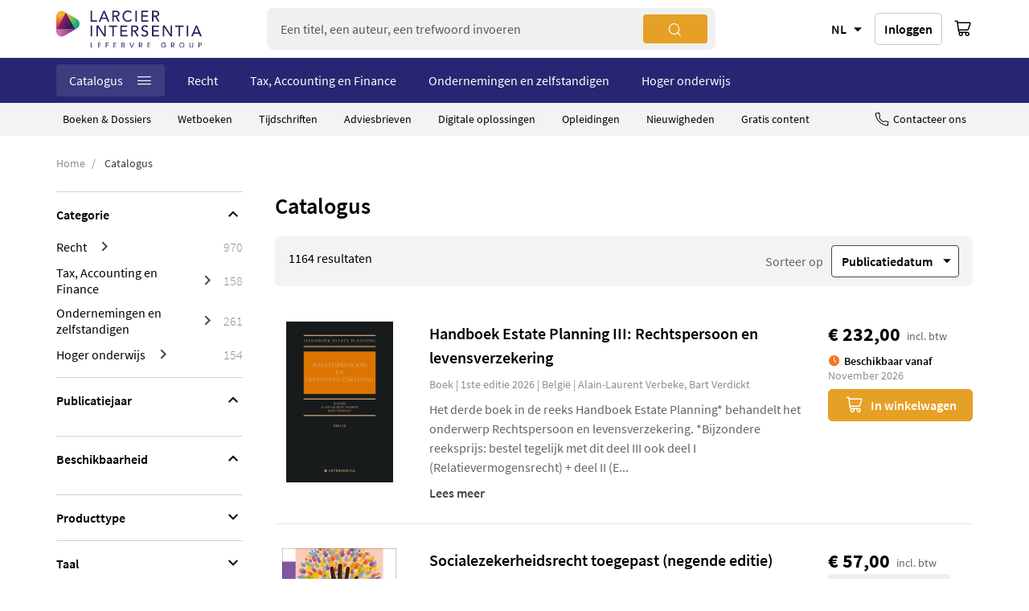

--- FILE ---
content_type: text/html; charset=UTF-8
request_url: https://www.larcier-intersentia.com/nl/catalogus.html
body_size: 41054
content:
<!doctype html>
<html lang="nl">
    <head >
        <script>
    var BASE_URL = 'https\u003A\u002F\u002Fwww.larcier\u002Dintersentia.com\u002Fnl\u002F';
    var require = {
        'baseUrl': 'https\u003A\u002F\u002Fwww.larcier\u002Dintersentia.com\u002Fstatic\u002Fversion123459\u002Ffrontend\u002FSinweb\u002Fdefault\u002Fnl_NL'
    };</script>        <meta charset="utf-8"/>
<meta name="title" content="Catalogus"/>
<meta name="robots" content="INDEX,FOLLOW"/>
<meta name="viewport" content="width=device-width, initial-scale=1"/>
<meta name="format-detection" content="telephone=no"/>
<title>Catalogus</title>
<link  rel="stylesheet" type="text/css"  media="all" href="https://www.larcier-intersentia.com/static/version123459/_cache/merged/643642dbfc8a0f6f3122a2eb92a1d753.css" />
<link  rel="stylesheet" type="text/css"  media="screen and (min-width: 768px)" href="https://www.larcier-intersentia.com/static/version123459/frontend/Sinweb/default/nl_NL/css/styles-l.css" />
<link  rel="stylesheet" type="text/css"  media="print" href="https://www.larcier-intersentia.com/static/version123459/frontend/Sinweb/default/nl_NL/css/print.css" />
<script  type="text/javascript"  src="https://www.larcier-intersentia.com/static/version123459/_cache/merged/c07a0596ab142d730c4fa55036e63755.js"></script>
<link rel="preload" as="font" crossorigin="anonymous" href="https://www.larcier-intersentia.com/static/version123459/frontend/Sinweb/default/nl_NL/fonts/Luma-Icons.woff2" />
<link  rel="canonical" href="https://www.larcier-intersentia.com/nl/catalogus.html" />
<link  rel="alternate" hreflang="nl-BE" href="https://www.larcier-intersentia.com/nl/catalogus.html" />
<link  rel="alternate" hreflang="en-BE" href="https://www.larcier-intersentia.com/en/catalog.html" />
<link  rel="alternate" hreflang="fr-BE" href="https://www.larcier-intersentia.com/fr/catalogue.html" />
<link  rel="icon" type="image/x-icon" href="https://www.larcier-intersentia.com/media/favicon/stores/4/ICON_RGB_WEB_1.png" />
<link  rel="shortcut icon" type="image/x-icon" href="https://www.larcier-intersentia.com/media/favicon/stores/4/ICON_RGB_WEB_1.png" />
<script type="text/javascript">
(function(window, document, dataLayerName, id) {
window[dataLayerName]=window[dataLayerName]||[],window[dataLayerName].push({start:(new Date).getTime(),event:"stg.start"});var scripts=document.getElementsByTagName('script')[0],tags=document.createElement('script');
function stgCreateCookie(a,b,c){var d="";if(c){var e=new Date;e.setTime(e.getTime()+24*c*60*60*1e3),d="; expires="+e.toUTCString()}document.cookie=a+"="+b+d+"; path=/"}
var isStgDebug=(window.location.href.match("stg_debug")||document.cookie.match("stg_debug"))&&!window.location.href.match("stg_disable_debug");stgCreateCookie("stg_debug",isStgDebug?1:"",isStgDebug?14:-1);
var qP=[];dataLayerName!=="dataLayer"&&qP.push("data_layer_name="+dataLayerName),isStgDebug&&qP.push("stg_debug");var qPString=qP.length>0?("?"+qP.join("&")):"";
tags.async=!0,tags.src="https://lefebvre-sarrut.containers.piwik.pro/"+id+".js"+qPString,scripts.parentNode.insertBefore(tags,scripts);
!function(a,n,i){a[n]=a[n]||{};for(var c=0;c<i.length;c++)!function(i){a[n][i]=a[n][i]||{},a[n][i].api=a[n][i].api||function(){var a=[].slice.call(arguments,0);"string"==typeof a[0]&&window[dataLayerName].push({event:n+"."+i+":"+a[0],parameters:[].slice.call(arguments,1)})}}(i[c])}(window,"ppms",["tm","cm"]);
})(window, document, 'dataLayer', '6d628d30-e390-4e2e-966f-8bc99e2b8309');
</script>

<script type='text/javascript'>
piAId = '898901';
piCId = '27374';
piHostname = 'www2.larcier-intersentia.com';

(function() {
	function async_load(){
		var s = document.createElement('script'); s.type = 'text/javascript';
		s.src = ('https:' == document.location.protocol ? 'https://' : 'http://') + piHostname + '/pd.js';
		var c = document.getElementsByTagName('script')[0]; c.parentNode.insertBefore(s, c);
	}
	if(window.attachEvent) { window.attachEvent('onload', async_load); }
	else { window.addEventListener('load', async_load, false); }
})();
</script>

<script>
  localStorage.removeItem("interfacelanguage");
  localStorage.setItem("interfacelanguage", "nl");
</script>

<script src="https://cdn.lefebvre-sarrut.be/privacy/youtube-consent.js"></script>
<script src="https://cdn.lefebvre-sarrut.be/privacy/vimeo-consent.js"></script>
<link rel="stylesheet" type="text/css" href="https://www.larcier-intersentia.com/media/wysiwyg/extras/vimeo_youtube/vimeo_youtube_20240726_1.css" />

<style>
.training-tooltip--kmo  {
    display:none;
}
</style>
        <!-- NO Pixel ID is configured, please goto Admin -->
<script>
console.log('No Meta pixel is configured, please log in as a admin and then visit Stores -> Meta -> Setup -> Get Started');
</script>
    <script type="text/x-magento-init">
        {
            "*": {
                "Magento_PageCache/js/form-key-provider": {}
            }
        }
    </script>
            <!-- GOOGLE TAG MANAGER -->
            <script type="text/x-magento-init">
            {
                "*": {
                    "Magento_GoogleTagManager/js/google-tag-manager": {
                        "isCookieRestrictionModeEnabled": 0,
                        "currentWebsite": 2,
                        "cookieName": "user_allowed_save_cookie",
                        "gtmAccountId": "GTM\u002DNCKGC2Q",
                        "storeCurrencyCode": "EUR",
                        "ordersData": []                    }
                }
            }
            </script>
            <!-- END GOOGLE TAG MANAGER -->
            
<script type="text/x-magento-init">
    {
        "*": {
             "widgetfloat":
                        {
                            "scriptfloatEnable":"0",
                            "scriptfloat":""
                        }
        }
    }
</script><script>
try{smileTracker.setConfig({beaconUrl:'https://www.larcier-intersentia.com/nl/elasticsuite/tracker/hit/image/h.png',telemetryUrl:'https://t.elasticsuite.io/track',telemetryEnabled:'',sessionConfig:{"visit_cookie_name":"STUID","visit_cookie_lifetime":"3600","visitor_cookie_lifetime":"365","visitor_cookie_name":"STVID","domain":"www.larcier-intersentia.com","path":"\/"},endpointUrl:'https://www.larcier-intersentia.com/nl/rest/V1/elasticsuite-tracker/hit',});smileTracker.addPageVar('store_id','4');require(['Smile_ElasticsuiteTracker/js/user-consent'],function(userConsent){if(userConsent({"cookieRestrictionEnabled":"0","cookieRestrictionName":"user_allowed_save_cookie"})){smileTracker.sendTag();}});}catch(err){;}
</script>
<meta property="og:type" content="product.group"/>
<meta property="og:title" content="Catalogus"/>
<meta property="og:description" content=""/>
<meta property="og:url" content="https://www.larcier-intersentia.com/nl/catalogus.html"/>
<meta property="og:site_name" content="Larcier-Intersentia"/>
<meta name="twitter:card" content="summary"/>
<meta name="twitter:site" content="larciergrp"/>
<meta name="twitter:title" content="Catalogus"/>
<meta name="twitter:description" content=""/>
<script type="application/ld+json">{"@context":"http:\/\/schema.org","@type":"BreadcrumbList","itemListElement":[{"@type":"ListItem","item":{"@id":"https:\/\/www.larcier-intersentia.com\/nl\/catalogus.html","name":"Catalogus"},"position":1}]}</script>    
<link rel="next" href="https://www.larcier-intersentia.com/nl/catalogus.html?p=2" /> 
<script type="application/ld+json">{"@context":"http:\/\/schema.org","@type":"WebPage","url":"https:\/\/www.larcier-intersentia.com\/nl\/catalogus.html","mainEntity":{"@context":"http:\/\/schema.org","@type":"OfferCatalog","name":"Catalogus","url":"https:\/\/www.larcier-intersentia.com\/nl\/catalogus.html","numberOfItems":20,"itemListElement":[{"@type":"Product","name":"Handboek Estate Planning III: Rechtspersoon en levensverzekering","description":"Het Handboek Estate Planning analyseert in drie boekdelen alle aspecten van organisatie en overdracht van het vermogen, volgens twee sporen: zowel met effect tijdens het leven als met effect na overlijden. Telkens worden zowel de privaatrechtelijke of vennootschapsrechtelijke als de fiscale aspecten toegelicht. Het HEP wil opnieuw, ook meer dan vijftien jaar na de eerste editie, een informatiebron zijn voor elke professional die van nabij of van ver betrokken is bij estate planning. Het is een handboek voor en door professionals. Het boek is geschreven niet enkel voor juristen, fiscalisten, notarissen, advocaten, magistraten, maar ook voor accountants, revisoren, private bankers en alle mogelijke adviseurs, juristen of niet, die maar &eacute;&eacute;n ding voor ogen hebben: op een kwaliteitsvolle wijze een zorgvuldig en aangepast advies verstrekken aan de cli&euml;nt die vragen heeft rond estate planning.Deze nieuwe, derde, geactualiseerde editie verschijnt in drie delen*: Relatievermogensrecht, Erfrecht en giften, en Rechtspersoon en levensverzekeringHet derde boek in de reeks Handboek Estate Planning*: Rechtspersoon en levensverzekering  behandelt rechtspersonen, trusts en levensverzekeringen*Bijzondere reeksprijs:Bestel tegelijk met dit deel III ook deel I (Relatievermogensrecht) + deel II (Erfrecht en giften) en geniet 15% korting op het totaal. De korting wordt automatisch toegepast indien u de drie boeken samen in de winkelwagen plaatst.","image":"https:\/\/www.larcier-intersentia.com\/media\/catalog\/product\/cache\/22f2d31ba3d2e37ca5e8fd98880e4ce6\/C\/O\/CONF-9789400007345_1.png","offers":{"@type":"http:\/\/schema.org\/Offer","price":232,"url":"https:\/\/www.larcier-intersentia.com\/nl\/handboek-estate-planning-iii-rechtspersoon-levensverzekering-9789400007345.html","priceCurrency":"EUR","availability":"http:\/\/schema.org\/InStock"}},{"@type":"Product","name":"Socialezekerheidsrecht toegepast (negende editie)","description":"Na een beschrijving van de structuur, het toepassingsgebied en de financiering van de sociale zekerheid, komen de verschillende takken aan bod, zoals de arbeidsongevallen- en beroepsziekteverzekeringen, de ziekteverzekering, de gezinsbijslag, de werkloosheidsverzekering, het wettelijk en aanvullend pensioen en de socialebijstandregelingen.- Praktisch overzicht van het socialezekerheidsrecht met tal van praktijkgerichte voorbeelden.- Met online oefeningen voor studenten.","image":"https:\/\/www.larcier-intersentia.com\/media\/catalog\/product\/cache\/22f2d31ba3d2e37ca5e8fd98880e4ce6\/C\/O\/CONF-9789400017849_1.png","offers":{"@type":"http:\/\/schema.org\/Offer","price":57,"url":"https:\/\/www.larcier-intersentia.com\/nl\/socialezekerheidsrecht-toegepast-negende-editie-9789400017849.html","priceCurrency":"EUR","availability":"http:\/\/schema.org\/InStock"}},{"@type":"Product","name":"Sociaal recht in essentie (elfde editie)","description":"Dit handboek is een praktische gids voor wie een volledig overzicht van het Belgische sociaal recht zoekt, en biedt tegelijk diepgaand inzicht in het ingewikkelde kluwen van de vele regelgevingen, uitzonderingen en wijzigingen.- Geactualiseerde editie.- Heldere uiteenzettingen over ingewikkelde kwesties.- Met online oefeningen voor studenten.","image":"https:\/\/www.larcier-intersentia.com\/media\/catalog\/product\/cache\/22f2d31ba3d2e37ca5e8fd98880e4ce6\/C\/O\/CONF-9789400017832_1.png","offers":{"@type":"http:\/\/schema.org\/Offer","price":61,"url":"https:\/\/www.larcier-intersentia.com\/nl\/sociaal-recht-essentie-elfde-editie-9789400017832.html","priceCurrency":"EUR","availability":"http:\/\/schema.org\/InStock"}},{"@type":"Product","name":"Arbeidsrecht toegepast (tiende editie)","description":"De auteurs bieden een stevig overzicht van het Belgische arbeidsrecht en staan daar bij stil bij de volgende topics: de Arbeidsovereenkomstenwet, de bepalingen van de Arbeidswet, de Feestdagenwet, de Loonbeschermingswet, de Uitzendarbeidswet en de Arbeidsreglementenwet.- Concrete voorbeelden en veelvuldige verwijzingen naar de rechtspraak maken de meest ingewikkelde materies transparant.- Met online oefeningen voor studenten.","image":"https:\/\/www.larcier-intersentia.com\/media\/catalog\/product\/cache\/22f2d31ba3d2e37ca5e8fd98880e4ce6\/C\/O\/CONF-9789400017801_1.png","offers":{"@type":"http:\/\/schema.org\/Offer","price":57,"url":"https:\/\/www.larcier-intersentia.com\/nl\/arbeidsrecht-toegepast-tiende-editie-9789400017801.html","priceCurrency":"EUR","availability":"http:\/\/schema.org\/InStock"}},{"@type":"Product","name":"Theorie en praktijk van auditing en assurance","description":"Dit boek biedt een heldere en gestructureerde inleiding tot de theorie en de praktijk van het vakgebied auditing en assurance. Dit boek behandelt de basisprincipes van de financi&euml;le audit, en de rol van auditing binnen het bredere kader van accounting en bedrijfsvoering. Daarnaast worden de economische rol van auditing en de institutionele context ervan besproken, met bijzondere aandacht voor Belgi&euml; en de Europese Unie. Vervolgens wordt het volledige auditproces toegelicht: van klantenacceptatie en opdrachtplanning tot uitvoering en rapportering, met aandacht voor risico-analyse, materialiteit, auditplanning, auditbewijsmiddelen, audittesten en auditopinies. Tot slot werpt het boek een blik op recente ontwikkelingen binnen auditing, zoals ESG-assurance en het gebruik van nieuwe technologie&euml;n in het auditproces. Het boek wordt waar relevant ook aangevuld met inzichten uit wetenschappelijk onderzoek.Elektronische versie beschikbaar op :Strada lex Belgi\u00ebHeeft u een abonnement? Activeer kosteloos de digitale versie dankzij de code in het boek.","image":"https:\/\/www.larcier-intersentia.com\/media\/catalog\/product\/cache\/22f2d31ba3d2e37ca5e8fd98880e4ce6\/C\/O\/CONF-9789400019799_1.png","offers":{"@type":"http:\/\/schema.org\/Offer","price":87,"url":"https:\/\/www.larcier-intersentia.com\/nl\/theorie-praktijk-auditing-assurance-9789400019799.html","priceCurrency":"EUR","availability":"http:\/\/schema.org\/InStock"}},{"@type":"Product","name":"De Vlaamse grondverzetsregeling doorgrond","description":"Onbekend is onbemind, zo luidt het gezegde. En dit geldt zeker voor de regelgeving rond het grondverzet. Het Vlaamse omgevingsrecht telt na 20 jaar nog steeds weinig werken over dit onderwerp. Nochtans is deze regeling in 2023 twintig jaar in werking en is de Vlaamse grondverzetsregeling vrij uniek in de wereld. Twintig jaar grondverzet is dan ook een goede aanleiding om een en ander juridisch door te lichten. Aan gespreksstof is er dan ook geen gebrek. De rollen, aansprakelijkheden en verantwoordelijkheden van de bouwheer, de OVAM en de erkende bodembeheerorganisaties roepen nog steeds heel wat vragen op, net zoals de afbakening van het begrip &lsquo;kadastrale werkzone&rsquo;. Ook de afbakening tussen bodemsanering, grondverzet en materialenbeheer verdient bijzondere aandacht.De laatste twintig jaar is het Europees recht ook steeds belangrijker geworden, zoals bijvoorbeeld de Afvalstoffenrichtlijn, de zgn. POP-verordening en de Kaderrichtlijn Water. Dit boek biedt dan ook bijzondere aandacht aan de uitwerking van het Europees recht in de grondverzetsregeling, evenals aan de relatie tussen het grondverzet en andere omgevingswetgeving, zoals het Omgevingsvergunningendecreet.Ook de rechtspraak blijft niet achter en zo zijn er een aantal recente arresten die onder meer de relatie tussen het grondverzet en de bodemsaneringsprocedure scherpstellen.Dit boek is een praktische handleiding voor juristen en niet-juristen om tot een beter begrip te komen van de grondverzetsregeling en haar relatie tot de bodemsaneringsregeling en de afvalwetgeving. Hierbij hebben de auteurs oog voor de bredere juridische (Europeesrechtelijke) context waarbinnen het grondverzet moet worden begrepen. De auteurs gaan ook in op de rollen en verantwoordelijkheden van de verschillende grondverzetsactoren, zoals bouwheren, de erkende bodembeheerorganisaties en de OVAM. Er wordt in de analyse uiteraard aandacht besteed aan wetgeving, pseudowetgeving en rechtspraak, maar evengoed aan de praktijk zoals die gegroeid is binnen de sector de afgelopen 20 jaar. Tot slot kijken de auteurs vooruit, naar enkele evoluties op Vlaams en Europees vlak, zoals de verhoopte Europese Bodemrichtlijn, die de Vlaamse grondverzetsregeling verder in vraag zullen stellen.Elektronische versie beschikbaar op :Strada lex Belgi\u00ebHeeft u een abonnement? Activeer kosteloos de digitale versie dankzij de code in het boek.","image":"https:\/\/www.larcier-intersentia.com\/media\/catalog\/product\/cache\/22f2d31ba3d2e37ca5e8fd98880e4ce6\/C\/O\/CONF-9789400016316_1.png","offers":{"@type":"http:\/\/schema.org\/Offer","price":101,"url":"https:\/\/www.larcier-intersentia.com\/nl\/de-vlaamse-grondverzetsregeling-doorgrond-9789400016316.html","priceCurrency":"EUR","availability":"http:\/\/schema.org\/InStock"}},{"@type":"Product","name":"Journal des tribunaux du travail","description":"Het JTT heeft als doel zijn lezers zo snel mogelijk volledige en waardevolle informatie te verschaffen over het sociaal recht. Dit doel wordt verwezenlijkt dankzij:- Een systematische publicatie van de meest recente en zo mogelijk per onderwerp samengebrachte rechtspraak van het Hof van Justitie van de Europese Gemeenschappen, van het Hof van Cassatie en van de sociale rechtscolleges van het land. Vaak wordt de gepubliceerde rechtspraak ook vergezeld van een noot waarin naar de vroegere desbetreffende rechtspraak wordt verwezen wat de lezer langdurig opzoekwerk bespaart.- Een regelmatige publicatie van bijdragen tot de rechtsleer of rechtspraak.Het tijdschrift is tweetalig.Blijf op de hoogte van het laatste juridische nieuws door te luisteren naar de Journal des tribunaux du travail podcast! Beluister hier de laatste aflevering.&nbsp;Uw abonnement gaat in wanneer het eerste nummer verschijnt. Dit eerste nummer wordt u automatisch toegestuurd zodra het beschikbaar is. Het abonnement omvat &nbsp;het kalenderjaar. Het wordt automatisch verlengd, tenzij u het v&oacute;&oacute;r de vervaldatum opzegt.Het papieren abonnement geeft u gratis toegang tot de mobiele versie. Download de app Larcier Journals in de App Store of Google Play Store en installeer deze op uw smartphone of tablet. &nbsp;In de app vindt u de laatste nummers die tijdens het lopende jaar zijn verschenen evenals de jaargang die voorafgaat aan uw abonnement. Wenst u zich alleen te abonneren op de mobiele versie? Contacteer onze klantendienst.","image":"https:\/\/www.larcier-intersentia.com\/media\/catalog\/product\/cache\/22f2d31ba3d2e37ca5e8fd98880e4ce6\/0\/7\/0778-9009_1.png","offers":{"@type":"http:\/\/schema.org\/Offer","price":505,"url":"https:\/\/www.larcier-intersentia.com\/nl\/jtt.html","priceCurrency":"EUR","availability":"http:\/\/schema.org\/InStock"}},{"@type":"Product","name":"Burgerlijk procesrecht (zevende editie)","description":"Dit boek biedt een heldere analyse van het burgerlijk procesrecht en loodst de lezer, zowel de rechtspracticus als de student, aan de hand van duidelijke en overzichtelijke schema&rsquo;s door de materie. De schema&rsquo;s helpen een casus snel te visualiseren en te positioneren in het geheel van procesrechtelijke regels. Immers, zonder positiebepaling is er geen oplossing mogelijk.Dit boek is eerst en vooral een werkinstrument voor de studenten rechtspraktijk. Het is in hoofdzaak voor hen geschreven. Het wil comfort bieden bij het verwerven van inzicht en bij het instuderen van de stof. Het accent ligt daarom op een technische, praktische en overzichtelijke analyse van de basisregels. Het boek is ook nuttig voor de jonge en de meer ervaren praktijkjurist.Op een toegankelijke wijze wordt het globaal overzicht opnieuw voor ogen gebracht. Het boek, en vooral zijn schema&rsquo;s, laten de meer ervaren jurist die de procesrechtelijke weg even moet zoeken, toe zijn vraag te positioneren. Dit boek is dus een must-have voor zowel advocaten, magistraten en griffiers als studenten.Over de auteursPaul Dauw is voorzitter van de rechtbank van eerste aanleg West-Vlaanderen. Voorheen was hij advocaat, rechter in de rechtbanken van koophandel te Brugge en te Kortrijk, rechter en beslagrechter in de rechtbank van eerste aanleg te Brugge, raadsheer in het hof van beroep te Gent en vrederechter van het derde kanton Brugge. Hij doceert burgerlijk procesrecht aan de hogeschool VIVES te Brugge en geeft les aan het Instituut voor Gerechtelijke Opleiding. Hij is tevens auteur van diverse andere publicaties in het domein van het burgerlijk procesrecht.Elise Dauw is assistente aan het Instituut voor Procesrecht (Universiteit Gent) en bereidt een doctoraat voor in het domein van het burgerlijk procesrecht. Zij doceert burgerlijk procesrecht aan de hogeschool VIVES te Brugge. Zij publiceert in het domein van het burgerlijk procesrecht.","image":"https:\/\/www.larcier-intersentia.com\/media\/catalog\/product\/cache\/22f2d31ba3d2e37ca5e8fd98880e4ce6\/C\/O\/CONF-9789400017863_1.png","offers":{"@type":"http:\/\/schema.org\/Offer","price":124,"url":"https:\/\/www.larcier-intersentia.com\/nl\/burgerlijk-procesrecht-zevende-editie-9789400017863.html","priceCurrency":"EUR","availability":"http:\/\/schema.org\/InStock"}},{"@type":"Product","name":"Handboek fiscale procedure btw (vierde editie)","description":"In dit boek komen achtereenvolgens aan bod: de aangifte en controle, de bewijsmiddelen, de vorderingen van de administratie, de betaling en invordering van btw-schulden en de vorderingen van de belastingplichtige. De specifieke werking van het btw-systeem, met regelmatige aangifte- en betalingsverplichtingen en rechtstreekse toerekeningen van btw-aftrekken en btw-teruggaven op verschuldigde btw, en met tal van uitzonderingsbepalingen, heeft tot gevolg dat deze btw-procedureregeling nogal complex is. Bovendien blinkt de toepasselijke wetgeving niet uit in duidelijkheid en coherentie. Dit leidt bij de toepassing in de praktijk tot heel wat vragen en discussies, die ook voor verdeeldheid zorgen in de rechtspraak. Daarbij moet al te vaak worden vastgesteld dat de Belgische wetgever op het vlak van de btw-procedure in gebreke blijft, zeker waar het erom gaat de rechten van de belastingplichtige te omschrijven en te waarborgen.In dit boek wordt ernaar gestreefd om deze ingewikkelde wetgeving toch op een gestructureerde en eenvoudige wijze uiteen te zetten en te illustreren met een heel aantal voorbeelden. Het boek is dan ook in de eerste plaats bedoeld voor het onderwijs. Het belang van de naleving van de procedureregels leidt er evenwel toe dat dit handboek niet alleen van nut kan zijn voor studenten, maar ook voor belastingplichtigen en hun raadgevers.Elektronische versie beschikbaar op :Strada lex Belgi\u00ebHeeft u een abonnement? Activeer kosteloos de digitale versie dankzij de code in het boek.","image":"https:\/\/www.larcier-intersentia.com\/media\/catalog\/product\/cache\/22f2d31ba3d2e37ca5e8fd98880e4ce6\/9\/7\/9789400019355.jpg","offers":{"@type":"http:\/\/schema.org\/Offer","price":90,"url":"https:\/\/www.larcier-intersentia.com\/nl\/handboek-fiscale-procedure-btw-vierde-editie-9789400019355.html","priceCurrency":"EUR","availability":"http:\/\/schema.org\/InStock"}},{"@type":"Product","name":"Handboek aannemingsrecht (vierde editie) (gebonden)","description":"Dit boek geeft een grondig en geactualiseerd overzicht van het Belgische aannemingsrecht. Het aannemingscontract wordt toegelicht, de rechten en plichten van alle typische bouwactoren, de diverse aansprakelijkheidsregimes, de Woningbouwwet, de Welzijnswet, de sociale en fiscale verplichtingen van de aannemers, en niet in het minst de verzekeringen in de bouw en het gerechtelijk deskundigenonderzoek.In deze vierde editie (de eerste twee edities werden uitgegeven door Maklu en de laatste twee bij Larcier-Intersentia) werd het boek opnieuw volledig herzien en geactualiseerd.Alle nieuwe wetgeving werd verwerkt, waaronder de Boeken 1, 3, 5 en 6 van het BW. Ook wordt reeds verwezen naar het ontwerp van Boek 7 dat voor de dienstencontracten ingrijpende wijzigingen zal meebrengen.Om deze reden werd in deze editie ook de titel aangepast, nu de term &lsquo;dienstencontract&rsquo; de algemene benaming wordt voor afspraken rond de professionele levering van materi&euml;le en intellectuele prestaties. Als deze prestaties betrekking hebben op bouwwerken spreekt Boek 7 over onroerende dienstencontracten en dienstencontracten betreffende onroerende bouwwerken.In de meer dan 4000 voetnoten wordt verwezen naar de relevante rechtspraak en rechtsleer.Het boek beoogt steun te geven aan de rechtspractici zoals advocaten, magistraten en bedrijfsjuristen die dagelijks met deze materie bezig zijn.***Dit boek is inbegrepen in de webinar 'Aannemigsrecht anno 2026' (donderdag 29 januari 2026). Meer info en inschrijven via: https:\/\/legallearning.be\/product\/aannemingsrecht-anno-2026\/***Elektronische versie beschikbaar op :Strada lex Belgi\u00ebHeeft u een abonnement? Activeer kosteloos de digitale versie dankzij de code in het boek.","image":"https:\/\/www.larcier-intersentia.com\/media\/catalog\/product\/cache\/22f2d31ba3d2e37ca5e8fd98880e4ce6\/C\/O\/CONF-9789400017535_1.png","offers":{"@type":"http:\/\/schema.org\/Offer","price":234,"url":"https:\/\/www.larcier-intersentia.com\/nl\/handboek-aannemingsrecht-vierde-editie-gebonden-9789400017535.html","priceCurrency":"EUR","availability":"http:\/\/schema.org\/InStock"}},{"@type":"Product","name":"Handboek aannemingsrecht (vierde editie) (studenteneditie)","description":"Dit boek geeft een grondig en geactualiseerd overzicht van het Belgische aannemingsrecht. Het aannemingscontract wordt toegelicht, de rechten en plichten van alle typische bouwactoren, de diverse aansprakelijkheidsregimes, de Woningbouwwet, de Welzijnswet, de sociale en fiscale verplichtingen van de aannemers, en niet in het minst de verzekeringen in de bouw en het gerechtelijk deskundigenonderzoek.In deze vierde editie (de eerste twee edities werden uitgegeven door Maklu en de laatste twee bij Larcier-Intersentia) werd het boek opnieuw volledig herzien en geactualiseerd.Alle nieuwe wetgeving werd verwerkt, waaronder de Boeken 1, 3, 5 en 6 van het BW. Ook wordt reeds verwezen naar het ontwerp van Boek 7 dat voor de dienstencontracten ingrijpende wijzigingen zal meebrengen.Om deze reden werd in deze editie ook de titel aangepast, nu de term &lsquo;dienstencontract&rsquo; de algemene benaming wordt voor afspraken rond de professionele levering van materi&euml;le en intellectuele prestaties. Als deze prestaties betrekking hebben op bouwwerken spreekt Boek 7 over onroerende dienstencontracten en dienstencontracten betreffende onroerende bouwwerken.In de meer dan 4000 voetnoten wordt verwezen naar de relevante rechtspraak en rechtsleer.Het boek beoogt steun te geven aan de rechtspractici zoals advocaten, magistraten en bedrijfsjuristen die dagelijks met deze materie bezig zijn.","image":"https:\/\/www.larcier-intersentia.com\/media\/catalog\/product\/cache\/22f2d31ba3d2e37ca5e8fd98880e4ce6\/C\/O\/CONF-9789400017528_1.png","offers":{"@type":"http:\/\/schema.org\/Offer","price":234,"url":"https:\/\/www.larcier-intersentia.com\/nl\/handboek-aannemingsrecht-vierde-editie-studenteneditie-9789400017528.html","priceCurrency":"EUR","availability":"http:\/\/schema.org\/InStock"}},{"@type":"Product","name":"Recente ontwikkelingen in het verzekeringsrecht","description":"Dit boek, onder het editorschap van Thierry Vansweevelt en Britt Weyts, is het congresverslagboek van een door de Antwerp Liability Law and Insurance Chair (www.allic.be)&nbsp;op 10 oktober 2025 gehouden studienamiddag over recente ontwikkelingen in het verzekeringsrecht.Verzekeringen vervullen een onmisbare en cruciale rol in onze samenleving. In dit boek worden een aantal actuele ontwikkelingen en trends grondig en kritisch belicht.De volgende topics komen aan bod: de nieuwe wetgeving in het verzekeringsrecht, het recht om vergeten te worden, antidiscriminatie en ziekteverzekeringen, het segmentatiebeleid (invloed van recente ontwikkelingen zoals AI, gegevensbescherming &hellip;) alsook nieuwe verzekeringen ten gevolge van de nieuwe mobiliteit.Dit boek biedt een boeiend en bijzonder actueel overzicht van het verzekeringsrecht. Het doet de lezer eveneens stilstaan bij de uitdagingen waarmee het verzekeringsrecht nu en in de toekomst wordt geconfronteerd.Met bijdragen van Jeffrey Amankwah, Joris Beernaert, Cindy Cornelis, Sandra Lodewijckx, Lize Schoonbaert en Stephane Vereecken.Elektronische versie beschikbaar op :Strada lex Belgi\u00ebHeeft u een abonnement? Activeer kosteloos de digitale versie dankzij de code in het boek.","image":"https:\/\/www.larcier-intersentia.com\/media\/catalog\/product\/cache\/22f2d31ba3d2e37ca5e8fd98880e4ce6\/C\/O\/CONF-9789400019126_1.png","offers":{"@type":"http:\/\/schema.org\/Offer","price":120.0001,"url":"https:\/\/www.larcier-intersentia.com\/nl\/recente-ontwikkelingen-verzekeringsrecht-9789400019126.html","priceCurrency":"EUR","availability":"http:\/\/schema.org\/InStock"}},{"@type":"Product","name":"Innovatie en fiscaliteit: een praktische kijk op het huidige speelveld","description":"De wetgever voorziet in een brede waaier aan fiscale gunstmaatregelen en subsidies om Belgi&euml; te profileren als interessante investeringslocatie voor onderzoeks- en ontwikkelingsactiviteiten. Deze maatregelen zijn toepasbaar voor de ontvangen inkomsten uit innovatie (nl. de aftrek voor innovatie-inkomsten en het belastingkrediet voor ontvangen royalty&rsquo;s), de kosten van onderzoek en ontwikkeling (nl. gedeeltelijke vrijstelling van de doorstorting van bedrijfsvoorheffing voor O&amp;O-medewerkers, verloningsmogelijkheid voor O&amp;O-medewerkers via auteursrechtenvergoedingen, gunstig expatregime voor ingekomen onderzoekers, innovatiepremie voor creatieve medewerkers en &nbsp;Europese, Belgische en gewestelijke subsidies) en voor investeringen in onderzoek en ontwikkeling (nl. investeringsaftrek of belastingkrediet voor milieuvriendelijke investeringen in O&amp;O en octrooien).De toepassing van deze gunstmaatregelen is niet altijd even gebruiksvriendelijk en de vele overheidsinstanties zijn versnipperd over verschillende beleidsniveaus. Het is daarom ook cruciaal dat ondernemingen zich goed informeren. Een correcte toepassing van deze gunstmaatregelen of een combinatie ervan levert de Belgische ondernemingen en hun O&amp;O-medewerkers heel wat voordelen op.Dit boek neemt op een kritische en praktijkgerichte manier de toepassing van de gunstmaatregelen onder de loep. Naast een gevatte analyse van het wettelijk kader benadert de auteur de incentives in hoofdzaak praktisch en aan de hand van een aantal cijfervoorbeelden, casussen en tendensen uit de praktijk. Hij heeft daarbij bijzondere aandacht voor onduidelijkheden, moeilijkheden en optimalisaties. Het boek biedt de lezer ook praktische inzichten in de interacties tussen de verschillende fiscale incentives onderling (bv. tussen de investeringsaftrek of het belastingkrediet enerzijds en de gedeeltelijke vrijstelling van de doorstorting van bedrijfsvoorheffing voor O&amp;O-medewerkers anderzijds) en tussen de fiscale incentives en overige fiscale maatregelen.Pieter-Jan Wouters is Tax Director bij Deloitte en docent vennootschapsbelasting bij Hogeschool UCLL. Daarnaast is hij auteur van verschillende boeken over grensoverschrijdende zetelverplaatsingen, fiscale consolidatie, grensoverschrijdende verliesverrekening en auteursrechtenvergoedingen en publiceert hij regelmatig in nationale en internationale fiscale tijdschriften. Verder geeft hij ook seminaries over diverse fiscale onderwerpen.Elektronische versie beschikbaar op :Strada lex Belgi\u00ebHeeft u een abonnement? Activeer kosteloos de digitale versie dankzij de code in het boek.","image":"https:\/\/www.larcier-intersentia.com\/media\/catalog\/product\/cache\/22f2d31ba3d2e37ca5e8fd98880e4ce6\/9\/7\/9789400019201.jpg","offers":{"@type":"http:\/\/schema.org\/Offer","price":96,"url":"https:\/\/www.larcier-intersentia.com\/nl\/innovatie-fiscaliteit-praktische-kijk-op-huidige-speelveld-9789400019201.html","priceCurrency":"EUR","availability":"http:\/\/schema.org\/InStock"}},{"@type":"Product","name":"Actualia omgevingsrecht","description":"Het omgevingsrecht blijft volop in evolutie. Vier jaar na de eerste editie bundelt dit boek vijf nieuwe bijdragen over actuele omgevingsrechtelijke thema&rsquo;s, gaande van een stand van zaken van het Decreet Woonreservegebieden, de nieuwe modulaire vergunningsprocedure, planschaderegeling uit het Instrumentendecreet, tot de Natuurherstelwet en het omgevingsbesluit.Gerenommeerde auteurs uit de advocatuur en de academische wereld spitten alle thema&rsquo;s uit tot op het bot. Het boek bevat daarnaast een omvangrijk en praktisch samengesteld rechtspraakoverzicht van het omgevingsrecht. Kortom, een onmisbaar boek voor al wie in de praktijk met deze boeiende materie geconfronteerd wordt.Elektronische versie beschikbaar op :Strada lex Belgi\u00ebHeeft u een abonnement? Activeer kosteloos de digitale versie dankzij de code in het boek.","image":"https:\/\/www.larcier-intersentia.com\/media\/catalog\/product\/cache\/22f2d31ba3d2e37ca5e8fd98880e4ce6\/C\/O\/CONF-9789400017399_1.png","offers":{"@type":"http:\/\/schema.org\/Offer","price":230,"url":"https:\/\/www.larcier-intersentia.com\/nl\/actualia-omgevingsrecht-anno-2025-9789400017399.html","priceCurrency":"EUR","availability":"http:\/\/schema.org\/InStock"}},{"@type":"Product","name":"Handboek onrechtmatige bedingen (tweede editie)","description":"De wetgeving inzake onrechtmatige bedingen b2c beschermt de consument tegen de &lsquo;kleine lettertjes&rsquo;. Ze beoogt transparantie van contractvoorwaarden en beschermt consumenten tegen onrechtmatige bedingen in contracten met ondernemingen. Deze wet is de omzetting van een Europese richtlijn oneerlijke bedingen en is sinds 2013 ge&iuml;ncorporeerd in het Wetboek van economisch recht.Het Europese Hof van Justitie heeft deze wetgeving inzake onrechtmatige bedingen aangegrepen om een hoog niveau van consumentenbescherming in de Europese Unie te waarborgen.Sinds 2020 is er ook de b2b-wet die onrechtmatige bedingen in overeenkomsten gesloten tussen ondernemingen aanpakt.Dit boek biedt een overzicht van deze wetgeving, zowel b2c als b2b, en geeft nadere duiding over de toepassing van deze wetgeving.De talrijke Europese rechtspraak vormt een rode draad in de b2c-wetgeving. Daarnaast is er de nationale rechtspraak, bijvoorbeeld voor wat de zwarte lijst van op zich onrechtmatige bedingen betreft. Dit boek gaat hierbij ook uitgebreid in op de adviezen en aanbevelingen van de Commissie voor Onrechtmatige Bedingen, nu bijzondere raadgevende commissie Onrechtmatige Bedingen, een adviesorgaan ter zake.Waar de wetgeving inzake onrechtmatige bedingen tussen ondernemingen en consumenten reeds lang bestaat (sinds 1991) en ingeburgerd is in ons rechtssysteem, staat de wetgeving onrechtmatige bedingen in overeenkomsten gesloten tussen ondernemingen nog in haar kinderschoenen. De auteur licht deze wetgeving toe vanuit zijn achtergrond van economisch recht.Dit boek is een grondige herwerking van de vorige editie uit 2009.Elektronische versie beschikbaar op :Strada lex Belgi\u00ebHeeft u een abonnement? Activeer kosteloos de digitale versie dankzij de code in het boek.","image":"https:\/\/www.larcier-intersentia.com\/media\/catalog\/product\/cache\/22f2d31ba3d2e37ca5e8fd98880e4ce6\/h\/a\/handboek_onrechtmatige_bedingen_voorplat.jpg","offers":{"@type":"http:\/\/schema.org\/Offer","price":210,"url":"https:\/\/www.larcier-intersentia.com\/nl\/handboek-onrechtmatige-bedingen-tweede-editie-9789400019805.html","priceCurrency":"EUR","availability":"http:\/\/schema.org\/InStock"}},{"@type":"Product","name":"De genderspecifieke vermogensoverdracht in familiale context","description":"Gaat de loonkloof tussen vrouwen en mannen gepaard met een vermogenskloof die wordt&nbsp;versterkt door de familiale context? Worden mannen bij een vereffening en verdeling bevoordeeld&nbsp;wat betreft de overname van onverdeelde goederen? Is het aanmoedigen van akkoorden in het&nbsp;voordeel van mannen? Biedt het erfrechtelijk vruchtgebruik nog steeds voldoende bescherming&nbsp;aan de langstlevende echtgenoot?Deze en andere vragen staan centraal in deze studie rond de genderspecifieke vermogensoverdracht in familiale context, die het Instituut voor de gelijkheid van vrouwen en mannen (IGVM) op initiatief van de staatssecretaris voor Gendergelijkheid, Gelijke Kansen en Diversiteit aan de auteurs heeft toevertrouwd.Het boek combineert socio-economische, socio-etnografische en juridische analyses, aangevuld met een voor Belgi&euml; unieke empirische studie onder juridische actoren die betrokken zijn bij de overdracht van familievermogen. Door hun rol bij sleutelmomenten in het leven van koppels en families (zoals de keuze van samenlevingsvorm, het formaliseren van de relatie, een scheiding of een overlijden) beschikken notarissen, advocaten en magistraten over cruciale inzichten in het gedrag en de voorkeuren van partners en familieleden. Bovendien bieden hun perspectieven waardevolle informatie over de mate waarin de toepassing van rechtsregels in de praktijk gendergevoelig is.De studie bevestigt meerdere hypotheses en brengt duidelijke trends aan het licht. Juridische actoren erkennen dat de machtsverhoudingen tussen vrouwen en mannen een significante invloed hebben op het sluiten van huwelijksovereenkomsten en echtscheidingsakkoorden. Dit leidt er vaak toe dat vrouwen financi&euml;le toegevingen doen, op zowel vermogensrechtelijk als alimentair vlak. Regelingen zoals een zuivere scheiding van goederen of een wettelijke samenwoning ontnemen vrouwen de toegang tot beschermingsmechanismen die de economische ongelijkheden in een relatie zouden beperken, zoals een gemeenschap van goederen, de rechterlijke billijkheidscorrectie, een verdeling van de aanwinsten, een alimentaire bescherming en specifieke erfrechten. Het boek sluit af met concrete aanbevelingen voor de wetgever , gebaseerd op de empirische bevindingen van deze studie. Via deze aanbevelingen kan worden voorkomen dat de formeel genderneutrale regels in het Burgerlijk Wetboek de genderongelijkheden versterken.Elektronische versie beschikbaar op :Strada lex Belgi\u00ebHeeft u een abonnement? Activeer kosteloos de digitale versie dankzij de code in het boek.","image":"https:\/\/www.larcier-intersentia.com\/media\/catalog\/product\/cache\/22f2d31ba3d2e37ca5e8fd98880e4ce6\/C\/O\/CONF-9789400018136_1.png","offers":{"@type":"http:\/\/schema.org\/Offer","price":60,"url":"https:\/\/www.larcier-intersentia.com\/nl\/de-genderspecifieke-vermogensoverdracht-familiale-context-9789400018136.html","priceCurrency":"EUR","availability":"http:\/\/schema.org\/InStock"}},{"@type":"Product","name":"Douane, accijnzen en btw voor professionals","description":"Internationale handel biedt vele kansen maar vraagt tegelijk om een nauwgezette naleving van regels. Douane, accijnzen en btw zijn in dat kader geen lastige administratieve bijzaak voor een bedrijf, wel een bepalende factor voor kostenbeheersing, compliance en operationele effici&euml;ntie.Dit handboek biedt een helder, gestructureerd en praktijkgericht overzicht van de douane-, accijns- en btw-wetgeving binnen de Europese Unie. Het douanelandschap evolueert snel: de verplichte digitalisering van documenten, vergunningen en aangiftesystemen volgen elkaar in hoog tempo op. Dit boek helpt u het overzicht te bewaren &eacute;n correct te handelen binnen die voortdurende veranderingen.De kernbegrippen worden uitgebreid behandeld: goederencodes, douanewaarde, oorsprong, ICS\/ECS, transit, IDMS\/AES, documentvereisten en bijzondere regelingen zoals douane-entrepots, tijdelijke invoer, bijzondere bestemming en veredeling. Voor de recent verplicht geworden aangiftesystemen bevat het handboek een aangepaste en actuele toelichting. Accijnzen worden in een afzonderlijk hoofdstuk besproken.Theoretische begrippen worden duidelijk uitgelegd en ondersteund met overzichtelijke schema&rsquo;s. Op die manier is dit handboek een absolute must voor elke onderneming bij bewuste besluitvorming, kostenbeheersing en risicobeperking, onder meer door het vermijden van foutieve procedures, verkeerde goederencodes en onbedoelde overtredingen.----Bedrijven die warm gemaakt zijn om deze materie nog beter te begrijpen, hebben via een persoonlijke code toegang tot oefenmateriaal. Tussentijdse actualiseringen zijn te vinden op www.larcier-intersentia.be.----Kerstien Celis is lector aan Hogeschool Gent. Verder geeft ze ook opleidingen bij private opleidingsverstrekkers.Veerle Lahousse doceerde 20 jaar lang douane en accijnzen aan Vives Kortrijk. Op 1 september 2025 rondde ze haar onderwijsloopbaan af. Vanaf dat moment richt ze zich volledig op haar nieuwe rol als consultant voor bedrijven en opleidingscentra.Josse Verbeken is ere-adviseur bij de Algemene Administratie der Douane. Hij fungeert regelmatig als spreker op douaneseminaries.","image":"https:\/\/www.larcier-intersentia.com\/media\/catalog\/product\/cache\/22f2d31ba3d2e37ca5e8fd98880e4ce6\/C\/O\/CONF-9789400019973_1.png","offers":{"@type":"http:\/\/schema.org\/Offer","price":90,"url":"https:\/\/www.larcier-intersentia.com\/nl\/douane-accijnzen-btw-professionals-9789400019973.html","priceCurrency":"EUR","availability":"http:\/\/schema.org\/InStock"}},{"@type":"Product","name":"Hoe als ondernemer maximaal btw-fouten voorkomen of rechtzetten?","description":"SamengevatEen steeds strengere aansprakelijkheidsplicht, hoge boetes - ook bij de kleinste fout, dubbele deadlines, een te complexe fiscaliteit, regels die 'te laat' of last-minute worden aangepast, happerende platformen van de overheid... U heeft een (te) stressvolle en (te) uitdagende job!In dit geactualiseerd Tips &amp; Advies-Boek, inclusief &lsquo;de verplichte elektronische facturering vanaf 01.01.2026&rsquo;, bespreken we op maat van de bedrijfsleiders, ondernemers en boekhouders de verschillende situaties die aanleiding geven tot btw-fouten bij inkomende en uitgaande offertes, facturen en creditnota's.We analyseren de fouten die gemaakt worden, hoe deze te vermijden en\/of hoe deze recht te zetten. Om maximaal fouten te voorkomen analyseren we de achterliggende feiten van een transactie en tonen we u welke juiste &lsquo;set&rsquo; van btw-regels u in die situatie moet toepassen.In detailHet correct toepassen van de verschillende btw-regels is niet evident en dikwijls zelfs ronduit ingewikkeld. Daarnaast hangen er heel hoge boetes boven uw hoofd bij fouten en moet u ook rekening houden met nalatigheidsinteresten.Om dit te vermijden analyseren we 16 veelvoorkomende situaties die aanleiding geven tot btw-fouten.Btw aanrekenen van een verkeerd landGemengd gebruik van bedrijfsgoederenOntoereikend of te hoog bedrag waarover btw wordt gerekendVerkeerd btw-tarief of niet voldoen aan de voorwaarden van het btw-tariefOnterechte toepassing btw-vrijstelling \/ btw-aanrekeningBewijsvoering btw-vrijstellingenBtw-verleggingenRecht op aftrekHerzieningen van bedrijfsmiddelenRecht op teruggaafDoorrekening van kostenHiaten in de administratieve verplichtingenFouten in de factureringFouten in de periodieke btw-aangifteFouten in de intracommunautaire opgaveBewaring en voorleggen van de boekhoudingComplexe feiten, een complexe btw-wetgeving, een steeds snellere transactieflow, digitalisering van de documenten, slechte kwaliteit van documenten... het is niet verwonderlijk dat men fouten begaat tegen de btw-wetgeving. Om naheffingen, boetes en nalatigheidsinteresten te vermijden is het echter belangrijk fouten te voorkomen dan wel, waar men fouten vaststelt, deze te verbeteren. Dit boek is uw praktische leidraad hierbij.Voor wie ?de ondernemer, de bedrijfleider, de boekhouderdie met zekerheid de btw-regels correct en optimaal wil toepassen om zo hoge boetes en nalatigheidsinteresten te vermijdenExtra'sOnline service met gebruiksklare modeldocumenten en\/of toolsom de adviezen en oplossingen onmiddellijk in de praktijk toe te passeneenvoudig aanpasbaar aan uw persoonlijke gegevens en situatie&nbsp;","image":"https:\/\/www.larcier-intersentia.com\/media\/catalog\/product\/cache\/22f2d31ba3d2e37ca5e8fd98880e4ce6\/C\/O\/CONF-9789464157383_1.png","offers":{"@type":"http:\/\/schema.org\/Offer","price":147.0008,"url":"https:\/\/www.larcier-intersentia.com\/nl\/ondernemer-maximaal-btw-fouten-voorkomen-rechtzetten-9789464157383.html","priceCurrency":"EUR","availability":"http:\/\/schema.org\/InStock"}},{"@type":"Product","name":"Hoe legt u als zelfstandige een fiscaalvriendelijke pensioenspaarpot aan?","description":"SamengevatDit geactualiseerd boek leert u als zelfstandige welke aangepaste of nieuwe strategie&euml;n u moet volgen  bij het voordelig opbouwen van een zo groot mogelijke pensioenspaarpot. U krijgt een antwoord op de vraag \"Ben ik (nog wel) goed bezig met de opbouw van mijn pensioenspaarpot?\" Ook als u nog niets of weinig&nbsp; opgebouwd heeft, kunt u nog een inhaalbeweging doen en heel wat besparen via de personenbelasting, de vennootschapsbelasting en de sociale zekerheid. Ook besteden we aandacht aan de nieuwe transparantiewetgeving en de meerwaardebelasting.Zo bent u er zeker van dat u voldoende koopkracht behoudt nadat u stopt met het uitoefenen van uw beroepsactiviteiten. We bekijken ook&nbsp;vanaf welke leeftijd u uw pensioenspaarpot kunt opnemen en hoe u vervroegd kunt opnemen om vastgoed aan te schaffen.In detailOm u te begeleiden om een fiscaal gunstig &eacute;n veilig extra pensioen op te bouwen, behandelen we op een gestructureerde manier de voor- en nadelen en de werking van 6 verschillende opties:Groepsverzekering of IPTVAPZSociaal VAPZPOZPensioensparenIndividuele levensverzekeringAls zelfstandige heeft u een laag wettelijk pensioen. U moet dus extra's opbouwen. In dit boek tonen we wat de dag van vandaag de optimale mix is, rekening houdend met uw situatie en alle recente (fiscale) wijzigingen. Zo bent u er zeker van dat uw inspanningen voor een optimale pensioenopbouw ook succesvol zijn op de dag waarop u effectief met pensioen gaat.Voor wie ?iedere zelfstandigedie via de ideale mix van mogelijkheden een fiscaal vriendelijke pensioenspaarpot wil opbouwende advsieurdie zijn cli&euml;nten optimaal wil adviseren over dit onderwerp","image":"https:\/\/www.larcier-intersentia.com\/media\/catalog\/product\/cache\/22f2d31ba3d2e37ca5e8fd98880e4ce6\/C\/O\/CONF-9789464156638_1.png","offers":{"@type":"http:\/\/schema.org\/Offer","price":180,"url":"https:\/\/www.larcier-intersentia.com\/nl\/legt-u-zelfstandige-fiscaalvriendelijke-pensioenspaarpot-aan-9789464156638.html","priceCurrency":"EUR","availability":"http:\/\/schema.org\/InStock"}},{"@type":"Product","name":"Vermogens- en successieplanning in nieuw samengestelde gezinnen","description":"SamengevatDit boek geeft u antwoorden op en inzicht in de moeilijke materie van vermogens- en successieplanning voor nieuw samengestelde gezinnen. Het is uw hulpmiddel om de juiste beslissingen te nemen, aangepast aan uw situatie en uw doeleinden. Zo bent u er zeker van dat het herontdekte geluk bij een nieuw samengesteld gezin niet overschaduwd wordt door financi&euml;le vraagstukken en onzekerheden.In detailNieuw samengestelde gezinnen zijn een minisamenleving van ouders en stiefouders, eigen kinderen en stiefkinderen, halfbroers en -zussen, grootouders en stiefgrootouders. Afhankelijk van de situatie en het doel zijn er verschillende antwoorden op uw vragen. Dit boek leidt u naar de oplossing vanuit twee belangrijke invalshoeken:de vermogensrechtelijke aspectengehuwd?wettelijk samenwonend?feitelijk samenwonend?de nalatenschap bij het overlijden van een kindde fiscale aanpak successierechtenschenkbelasting\/schenkingsrechtenAls jonge 'nieuwe' partners, als volwassen kinderen van een nieuw samengesteld koppel, maar ook als (groot)ouders van (stief)kinderen en (stief)kleinkinderen stelt u zich veel vragen: Wie krijgt wat?, Wie kan men bevoordelen en\/of benadelen?, Wat is er wettelijk geregeld?, Hoe kan ik dat 'aanpassen'?, enz. Dit boek geeft u het inzicht om in deze moeilijke materie de juiste keuzes te maken.&nbsp;Voor wie ?ieder nieuw samengesteld gezin, (groot)ouders van (klein)kinderen uit een nieuw samengesteld gezin en volwassen kinderen zelfdie duidelijke antwoorden zoeken op financi&euml;le vragen over hun plaats in deze minisamenlevingde adviseurdie zijn cli&euml;nten optimaal wil adviseren over dit thema","image":"https:\/\/www.larcier-intersentia.com\/media\/catalog\/product\/cache\/22f2d31ba3d2e37ca5e8fd98880e4ce6\/C\/O\/CONF-9789464157215_1.png","offers":{"@type":"http:\/\/schema.org\/Offer","price":147.0008,"url":"https:\/\/www.larcier-intersentia.com\/nl\/vermogens-successieplanning-nieuw-samengestelde-gezinnen-9789464157215.html","priceCurrency":"EUR","availability":"http:\/\/schema.org\/InStock"}}]}}</script></head>
    <body data-container="body"
          data-mage-init='{"loaderAjax": {}, "loader": { "icon": "https://www.larcier-intersentia.com/static/version123459/frontend/Sinweb/default/nl_NL/images/loader-2.gif"}}'
        id="html-body" class="page-with-filter page-products categorypath-catalogus category-catalogus page-layout-2columns-left catalog-category-view page-layout-category-full-width">
        
<script type="text/x-magento-init">
    {
        "*": {
            "Magento_PageBuilder/js/widget-initializer": {
                "config": {"[data-content-type=\"slider\"][data-appearance=\"default\"]":{"Magento_PageBuilder\/js\/content-type\/slider\/appearance\/default\/widget":false},"[data-content-type=\"map\"]":{"Magento_PageBuilder\/js\/content-type\/map\/appearance\/default\/widget":false},"[data-content-type=\"row\"]":{"Magento_PageBuilder\/js\/content-type\/row\/appearance\/default\/widget":false},"[data-content-type=\"tabs\"]":{"Magento_PageBuilder\/js\/content-type\/tabs\/appearance\/default\/widget":false},"[data-content-type=\"slide\"]":{"Magento_PageBuilder\/js\/content-type\/slide\/appearance\/default\/widget":{"buttonSelector":".pagebuilder-slide-button","showOverlay":"hover","dataRole":"slide"}},"[data-content-type=\"banner\"]":{"Magento_PageBuilder\/js\/content-type\/banner\/appearance\/default\/widget":{"buttonSelector":".pagebuilder-banner-button","showOverlay":"hover","dataRole":"banner"}},"[data-content-type=\"buttons\"]":{"Magento_PageBuilder\/js\/content-type\/buttons\/appearance\/inline\/widget":false},"[data-content-type=\"products\"][data-appearance=\"carousel\"]":{"Magento_PageBuilder\/js\/content-type\/products\/appearance\/carousel\/widget":false}},
                "breakpoints": {"desktop":{"label":"Desktop","stage":true,"default":true,"class":"desktop-switcher","icon":"Magento_PageBuilder::css\/images\/switcher\/switcher-desktop.svg","conditions":{"min-width":"1024px"},"options":{"products":{"default":{"slidesToShow":"2"}}}},"tablet":{"conditions":{"max-width":"1024px","min-width":"768px"},"options":{"products":{"default":{"slidesToShow":"2"},"continuous":{"slidesToShow":"2"}}}},"mobile":{"label":"Mobile","stage":true,"class":"mobile-switcher","icon":"Magento_PageBuilder::css\/images\/switcher\/switcher-mobile.svg","media":"only screen and (max-width: 768px)","conditions":{"max-width":"768px","min-width":"640px"},"options":{"products":{"default":{"slidesToShow":"1"}}}},"mobile-small":{"conditions":{"max-width":"640px"},"options":{"products":{"default":{"slidesToShow":"1"},"continuous":{"slidesToShow":"1"}}}}}            }
        }
    }
</script>

<div class="cookie-status-message" id="cookie-status">
    The store will not work correctly in the case when cookies are disabled.</div>
<script type="text&#x2F;javascript">document.querySelector("#cookie-status").style.display = "none";</script>
<script type="text/x-magento-init">
    {
        "*": {
            "cookieStatus": {}
        }
    }
</script>

<script type="text/x-magento-init">
    {
        "*": {
            "mage/cookies": {
                "expires": null,
                "path": "\u002F",
                "domain": ".www.larcier\u002Dintersentia.com",
                "secure": true,
                "lifetime": "3600"
            }
        }
    }
</script>
    <noscript>
        <div class="message global noscript">
            <div class="content">
                <p>
                    <strong>JavaScript lijkt te zijn uitgeschakeld in uw browser.</strong>
                    <span>
                        Voor de beste gebruikerservaring, zorg ervoor dat javascript ingeschakeld is voor uw browser.                    </span>
                </p>
            </div>
        </div>
    </noscript>
<script>    require.config({
        map: {
            '*': {
                wysiwygAdapter: 'mage/adminhtml/wysiwyg/tiny_mce/tinymceAdapter'
            }
        }
    });</script>
<script>
    window.cookiesConfig = window.cookiesConfig || {};
    window.cookiesConfig.secure = true;
</script><script>    require.config({
        paths: {
            googleMaps: 'https\u003A\u002F\u002Fmaps.googleapis.com\u002Fmaps\u002Fapi\u002Fjs\u003Fv\u003D3\u0026key\u003D'
        },
        config: {
            'Magento_PageBuilder/js/utils/map': {
                style: '',
            },
            'Magento_PageBuilder/js/content-type/map/preview': {
                apiKey: '',
                apiKeyErrorMessage: 'You\u0020must\u0020provide\u0020a\u0020valid\u0020\u003Ca\u0020href\u003D\u0027https\u003A\u002F\u002Fwww.larcier\u002Dintersentia.com\u002Fnl\u002Fadminhtml\u002Fsystem_config\u002Fedit\u002Fsection\u002Fcms\u002F\u0023cms_pagebuilder\u0027\u0020target\u003D\u0027_blank\u0027\u003EGoogle\u0020Maps\u0020API\u0020key\u003C\u002Fa\u003E\u0020to\u0020use\u0020a\u0020map.'
            },
            'Magento_PageBuilder/js/form/element/map': {
                apiKey: '',
                apiKeyErrorMessage: 'You\u0020must\u0020provide\u0020a\u0020valid\u0020\u003Ca\u0020href\u003D\u0027https\u003A\u002F\u002Fwww.larcier\u002Dintersentia.com\u002Fnl\u002Fadminhtml\u002Fsystem_config\u002Fedit\u002Fsection\u002Fcms\u002F\u0023cms_pagebuilder\u0027\u0020target\u003D\u0027_blank\u0027\u003EGoogle\u0020Maps\u0020API\u0020key\u003C\u002Fa\u003E\u0020to\u0020use\u0020a\u0020map.'
            },
        }
    });</script><script>
    require.config({
        shim: {
            'Magento_PageBuilder/js/utils/map': {
                deps: ['googleMaps']
            }
        }
    });</script>    <!-- GOOGLE TAG MANAGER -->
    <noscript>
        <iframe src="https://www.googletagmanager.com/ns.html?id=GTM-NCKGC2Q"
                height="0" width="0" style="display:none;visibility:hidden"></iframe>
    </noscript>
    <!-- END GOOGLE TAG MANAGER -->

<script type="text/x-magento-init">
    {
        "*": {
            "Sinweb_GoogleTagManager/js/google-tag-manager-cart": {
                "blockNames": ["category.products.list","product.info.upsell","catalog.product.related","checkout.cart.crosssell","search_result_list"],
                "cookieAddToCart": "add_to_cart",
                "cookieRemoveFromCart": "remove_from_cart"
            }
        }
    }
</script>
<script>
    require([
        "navigatorTag"
    ], function(navigatorTag) {

        let browser = getBrowser;
        let loader = document.createElement("script");
        let didomi = document.createElement("script");
        loader.setAttribute("type", "text/javascript");
        didomi.setAttribute("type", "text/javascript");
        let scriptDidomi = "https://cdn.lefebvre-sarrut.be/privacy/didomi-lsb-ind-larcier.js";
        let scriptLoader = "https://sdk.privacy-center.org/loader.js";
        if (browser.browser == "Internet Explorer 11") {
            loader.setAttribute("src", scriptLoader);
            loader.setAttribute('async', true);
            document.head.appendChild(loader);
        }
        didomi.setAttribute("src", scriptDidomi);
        document.head.appendChild(didomi);

    });

</script>
<div class="page-wrapper"><header class="page-header"><div class="header content"><span class="action nav-toggle"><span>Toggle Nav</span></span>
    <a class="logo" href="https://www.larcier-intersentia.com/nl/" title="Larcier – Juridische publicaties en opleidingen">
        <img src="https://www.larcier-intersentia.com/static/version123459/frontend/Sinweb/default/nl_NL/images/logo.svg"
             alt="Larcier – Juridische publicaties en opleidingen"
             width="181"             height="32"        />
    </a>
<div class="block block-search">
    <div class="block block-title"><strong>Zoek</strong></div>
    <div class="block block-content">
        <form class="form minisearch" id="search_mini_form" action="https://www.larcier-intersentia.com/nl/catalogsearch/result/" method="get">
            <div class="field search">
                <label class="label" for="search" data-role="minisearch-label">
                    <span>Zoek</span>
                </label>
                <div class="control">
                    <input id="search"
                           type="text"
                           name="q"
                           value=""
                           placeholder="Een titel, een auteur, een trefwoord invoeren"
                           class="input-text"
                           maxlength="128"
                           role="combobox"
                           aria-haspopup="false"
                           aria-autocomplete="both"
                           autocomplete="off"
                           data-block="autocomplete-form"/>
                    <div id="search_autocomplete" class="search-autocomplete"></div>
                                    </div>
            </div>
            <div class="actions">
                <button type="submit"
                        title="Zoek"
                        class="action search">
                    <span>Zoek</span>
                </button>
            </div>
        </form>
    </div>
</div>
<script>
    window.ES_REACT_AUTOCOMPLETE_PROPS = {
        formSelector:"search_mini_form",
        webSoftAttrId: 21,
        url:"https://www.larcier-intersentia.com/nl/search/ajax/suggest/",
        storeCode:"nl",
        name:"q",
        maxLength: 128,
        placeholder:"Een titel, een auteur, een trefwoord invoeren",
        title:"Zoek",
        label:"Zoek",
        submitButton:"Zoek",
        templates: null,
        priceFormat : {"pattern":"\u20ac\u00a0%s","precision":2,"requiredPrecision":2,"decimalSymbol":",","groupSymbol":".","groupLength":3,"integerRequired":false},
        currencyCode : "EUR",
        dataProviders: [{"type":"term","title":"Zoektermen"},{"type":"product_attribute","title":"Reeks"},{"type":"cms_page","title":"Pagina"}],
        productTitle:"Artikels",
        noResultTitle:"Geen resultaten",
        productInCategoryLabel:"inch",
    }
    // The functionality of closing the autocomplete window has been added.
    document.addEventListener(
        "click",
        function(event) {
            if (!event.target.closest("#search_autocomplete") && !event.target.closest("#search")) {
                document.querySelector("#search_autocomplete").style.display = "none"
            } else if (
                event.target.closest("#search")
                && document.querySelectorAll('#search_autocomplete .no-results').length < 3            ) {
                document.querySelector("#search_autocomplete").style.display = "flex"
            }
        },
        false
    )
</script>
        <div class="switcher language switcher-language" data-ui-id="language-switcher" id="switcher-language-with-currency">
        <div class="actions dropdown options switcher-options">
            <div class="action toggle switcher-trigger"
                 id="switcher-language-trigger-with-currency"
                 data-mage-init='{"dropdown":{}}'
                 data-toggle="dropdown-with-currency"
                 data-trigger-keypress-button="true">
                <strong class="view-nl curr-eur">
                    <span>NL</span>
                </strong>
            </div>
            <ul class="dropdown switcher-dropdown"
                data-mage-init='{"dropdownDialog":{
                    "appendTo":"#switcher-language-with-currency > .options",
                    "triggerTarget":"#switcher-language-trigger-with-currency",
                    "closeOnMouseLeave": false,
                    "triggerClass":"active",
                    "parentClass":"active",
                    "buttons":null}}'
                style="display: none"
            >
                <li class="view-title">Taal</li>
                                                        <li class="view-en switcher-option">
                                                <a href="" data-post="{&quot;action&quot;:&quot;https:\/\/www.larcier-intersentia.com\/nl\/stores\/store\/redirect\/&quot;,&quot;data&quot;:{&quot;___store&quot;:&quot;en&quot;,&quot;___from_store&quot;:&quot;nl&quot;,&quot;uenc&quot;:&quot;aHR0cHM6Ly93d3cubGFyY2llci1pbnRlcnNlbnRpYS5jb20vZW4vY2F0YWxvZ3VzLmh0bWw,&quot;}}">English</a>
                                            </li>
                                                        <li class="view-fr switcher-option">
                                                <a href="" data-post="{&quot;action&quot;:&quot;https:\/\/www.larcier-intersentia.com\/nl\/stores\/store\/redirect\/&quot;,&quot;data&quot;:{&quot;___store&quot;:&quot;fr&quot;,&quot;___from_store&quot;:&quot;nl&quot;,&quot;uenc&quot;:&quot;aHR0cHM6Ly93d3cubGFyY2llci1pbnRlcnNlbnRpYS5jb20vZnIvY2F0YWxvZ3VzLmh0bWw,&quot;}}">Français</a>
                                            </li>
                                                        <li class="view-nl switcher-option">
                                                    <strong>Nederlands</strong>
                                            </li>
                            </ul>
        </div>
    </div>
    <script type="text/javascript">
        require([
            'jquery',
            'mage/dropdown'
        ], function($) {
            $('.block.block-minicart').on('dropdowndialogopen',function () {
                $('.customer-menu').attr('aria-hidden', 'true');
                $('#switcher-language-trigger-with-currency').attr('aria-expanded', 'false');
                $('.customer-welcome').removeClass('active');
                $('.customer-name').removeClass('active');
            });

            $(document).on('click.hideDropdown', function (e) {
                $(".block.block-minicart").dropdownDialog("close");
            });
        });
    </script>
<ul class="header links parent"><li class="authorization-link "  data-label="of">
    <a
        class="action secondary"
        href="https://www.larcier-intersentia.com/nl/customer/account/login/referer/aHR0cHM6Ly93d3cubGFyY2llci1pbnRlcnNlbnRpYS5jb20vbmwvY2F0YWxvZ3VzLmh0bWw%2C/"         >
            Inloggen    </a>
</li>
</ul>
<div data-block="minicart" class="minicart-wrapper">
    <a class="action showcart" href="https://www.larcier-intersentia.com/nl/checkout/cart/"
       data-bind="scope: 'minicart_content'">
        <span class="counter qty empty"
              data-bind="css: { empty: !!getCartParam('summary_count') == false }, blockLoader: isLoading">
            <span class="counter-number"><!-- ko text: getCartParam('summary_count')--><!-- /ko --></span>
            <span class="counter-label">
            <!-- ko if: getCartParam('summary_count') -->
                <!-- ko text: getCartParam('summary_count') --><!-- /ko -->
                <!-- ko i18n: 'items' --><!-- /ko -->
            <!-- /ko -->
            </span>
        </span>
    </a>
            <div class="block block-minicart"
             data-role="dropdownDialog"
             data-mage-init='{"dropdownDialog":{
                "appendTo":"[data-block=minicart]",
                "triggerTarget":".showcart",
                "timeout": "2000",
                "closeOnMouseLeave": false,
                "closeOnEscape": true,
                "triggerClass":"active",
                "parentClass":"active",
                "buttons":[]}}'>
            <div id="minicart-content-wrapper" data-bind= "scope: 'minicart_content'">
                <!-- ko template: getTemplate() --><!-- /ko -->
            </div>
                    </div>
        <script>
        window.checkout = {"shoppingCartUrl":"https:\/\/www.larcier-intersentia.com\/nl\/checkout\/cart\/","checkoutUrl":"https:\/\/www.larcier-intersentia.com\/nl\/checkout\/","updateItemQtyUrl":"https:\/\/www.larcier-intersentia.com\/nl\/checkout\/sidebar\/updateItemQty\/","removeItemUrl":"https:\/\/www.larcier-intersentia.com\/nl\/checkout\/sidebar\/removeItem\/","imageTemplate":"Magento_Catalog\/product\/image_with_borders","baseUrl":"https:\/\/www.larcier-intersentia.com\/nl\/","minicartMaxItemsVisible":5,"websiteId":"2","maxItemsToDisplay":10,"storeId":"4","storeGroupId":"2","agreementIds":["2"],"customerLoginUrl":"https:\/\/www.larcier-intersentia.com\/nl\/customer\/account\/login\/referer\/aHR0cHM6Ly93d3cubGFyY2llci1pbnRlcnNlbnRpYS5jb20vbmwvY2F0YWxvZ3VzLmh0bWw%2C\/","isRedirectRequired":false,"autocomplete":"off","captcha":{"user_login":{"isCaseSensitive":true,"imageHeight":50,"imageSrc":"","refreshUrl":"https:\/\/www.larcier-intersentia.com\/nl\/captcha\/refresh\/","isRequired":false,"timestamp":1768976361}}};
    </script>
    <script type="text/x-magento-init">
    {
        "[data-block='minicart']": {
            "Magento_Ui/js/core/app": {"components":{"minicart_content":{"children":{"subtotal.container":{"children":{"subtotal":{"children":{"subtotal.totals":{"config":{"display_cart_subtotal_incl_tax":0,"display_cart_subtotal_excl_tax":1,"template":"Magento_Tax\/checkout\/minicart\/subtotal\/totals"},"component":"Magento_Tax\/js\/view\/checkout\/minicart\/subtotal\/totals","children":{"subtotal.totals.msrp":{"component":"Magento_Msrp\/js\/view\/checkout\/minicart\/subtotal\/totals","config":{"displayArea":"minicart-subtotal-hidden","template":"Magento_Msrp\/checkout\/minicart\/subtotal\/totals"}}}}},"config":{"componentDisabled":true,"template":"Magento_Checkout\/minicart\/subtotal"},"component":"uiComponent"},"total":{"component":"uiComponent","config":{"template":"Sinweb_Checkout\/minicart\/totals"},"children":{"subtotal.shipping":{"component":"Magento_Checkout\/js\/view\/checkout\/minicart\/subtotal\/totals","config":{"template":"Sinweb_Checkout\/minicart\/shipping"}},"total.grand-total":{"component":"Magento_Checkout\/js\/view\/checkout\/minicart\/subtotal\/totals","config":{"template":"Sinweb_Checkout\/minicart\/total\/grand-total"}}}}},"component":"uiComponent","config":{"displayArea":"subtotalContainer"}},"item.renderer":{"component":"Magento_Checkout\/js\/view\/cart-item-renderer","config":{"displayArea":"defaultRenderer","template":"Magento_Checkout\/minicart\/item\/default"},"children":{"item.image":{"component":"Magento_Catalog\/js\/view\/image","config":{"template":"Magento_Catalog\/product\/image","displayArea":"itemImage"}},"checkout.cart.item.price.sidebar":{"component":"uiComponent","config":{"template":"Magento_Checkout\/minicart\/item\/price","displayArea":"priceSidebar"}}}},"extra_info":{"component":"uiComponent","config":{"displayArea":"extraInfo"}},"promotion":{"component":"uiComponent","config":{"displayArea":"promotion"}}},"config":{"itemRenderer":{"default":"defaultRenderer","simple":"defaultRenderer","virtual":"defaultRenderer"},"template":"Sinweb_Checkout\/minicart\/content"},"component":"Magento_Checkout\/js\/view\/minicart"}},"types":[]}        },
        "*": {
            "Magento_Ui/js/block-loader": "https://www.larcier-intersentia.com/static/version123459/frontend/Sinweb/default/nl_NL/images/loader-1.gif"
        }
    }
    </script>
</div>

<div id="addtocart-popin" style="display: none;" data-bind="scope: 'addtocartPopin'">
    <!-- ko template: getTemplate() --><!-- /ko -->
</div>
<script type="text/x-magento-init">
    {
        "*": {
            "Magento_Ui/js/core/app": {
                "components": {
                    "addtocartPopin": {
                        "component": "Sinweb_Checkout/js/addtocartPopin"
                    }
                }
            }
        }
    }
</script>
</div></header>    <div class="sections nav-sections">
                <div class="section-items nav-sections-items">
                                            <div class="section-item-content nav-sections-item-content"
                     id="store.menu">
                    
<div class="menu-container horizontal-menu" data-mage-init='{"megaMenuLogic":{}}'>
    <div data-action="navigation" class="menu horizontal left ">
        <ul class="md-top-menu-items">
            <li class="menu-dropdown-icon dropdown category-item nav-1676 first-menu-item"> <a href="#"> <span class="megaitemicons"></span> Catalogus </a> <ul class="animated bounceIn column2"> <li class="megaCategoryBlock"> <ul class="child-column-megamenu-block child-level-1"><li class="cat-has-child "><ul class="child-column-megamenu-block child-level-2"><li class="cat-no-child "><a data-title="" href="https://www.larcier-intersentia.com/nl/catalogus/recht/algemeen.html">Algemeen</a></li><li class="cat-has-child "><ul class="child-column-megamenu-block child-level-3"><li class="cat-no-child "><a data-title="" href="https://www.larcier-intersentia.com/nl/catalogus/recht/it-ip/auteursrecht-en-media.html">Auteursrecht en media</a></li><li class="cat-no-child "><a data-title="" href="https://www.larcier-intersentia.com/nl/catalogus/recht/it-ip/privacy.html">Privacy</a></li><li class="cat-no-child "><a data-title="" href="https://www.larcier-intersentia.com/nl/catalogus/recht/it-ip/ict-recht.html">ICT-recht</a></li></ul><span class="return-button"> Terug</span><a data-title="Alles in ‘" href="https://www.larcier-intersentia.com/nl/catalogus/recht/it-ip.html">IT - IP</a></li><li class="cat-has-child "><ul class="child-column-megamenu-block child-level-3"><li class="cat-no-child "><a data-title="" href="https://www.larcier-intersentia.com/nl/catalogus/recht/fiscaal-recht/directe-belastingen.html">Directe belastingen</a></li><li class="cat-no-child "><a data-title="" href="https://www.larcier-intersentia.com/nl/catalogus/recht/fiscaal-recht/indirecte-belastingen.html">Indirecte belastingen</a></li><li class="cat-no-child "><a data-title="" href="https://www.larcier-intersentia.com/nl/catalogus/recht/fiscaal-recht/internationaal-fiscaal-recht.html">Internationaal fiscaal recht</a></li></ul><span class="return-button"> Terug</span><a data-title="Alles in ‘" href="https://www.larcier-intersentia.com/nl/catalogus/recht/fiscaal-recht.html">Fiscaal recht</a></li><li class="cat-has-child "><ul class="child-column-megamenu-block child-level-3"><li class="cat-no-child "><a data-title="" href="https://www.larcier-intersentia.com/nl/catalogus/recht/strafrecht/strafprocesrecht.html">Strafprocesrecht</a></li><li class="cat-no-child "><a data-title="" href="https://www.larcier-intersentia.com/nl/catalogus/recht/strafrecht/verkeersrecht.html">Verkeersrecht</a></li></ul><span class="return-button"> Terug</span><a data-title="Alles in ‘" href="https://www.larcier-intersentia.com/nl/catalogus/recht/strafrecht.html">Strafrecht</a></li><li class="cat-has-child "><ul class="child-column-megamenu-block child-level-3"><li class="cat-no-child "><a data-title="" href="https://www.larcier-intersentia.com/nl/catalogus/recht/sociaal-recht/arbeidsrecht.html">Arbeidsrecht</a></li><li class="cat-no-child "><a data-title="" href="https://www.larcier-intersentia.com/nl/catalogus/recht/sociaal-recht/socialezekerheidsrecht.html">Socialezekerheidsrecht</a></li></ul><span class="return-button"> Terug</span><a data-title="Alles in ‘" href="https://www.larcier-intersentia.com/nl/catalogus/recht/sociaal-recht.html">Sociaal recht</a></li><li class="cat-has-child "><ul class="child-column-megamenu-block child-level-3"><li class="cat-no-child "><a data-title="" href="https://www.larcier-intersentia.com/nl/catalogus/recht/europees-recht/europees-institutioneel-recht.html">Europees institutioneel recht</a></li><li class="cat-no-child "><a data-title="" href="https://www.larcier-intersentia.com/nl/catalogus/recht/europees-recht/europees-ambtenarenrecht.html">Europees ambtenarenrecht</a></li><li class="cat-no-child "><a data-title="" href="https://www.larcier-intersentia.com/nl/catalogus/recht/europees-recht/europees-gerechtelijk-recht.html">Europees gerechtelijk recht</a></li><li class="cat-no-child "><a data-title="" href="https://www.larcier-intersentia.com/nl/catalogus/recht/europees-recht/europees-privaatrecht.html">Europees privaatrecht</a></li><li class="cat-no-child "><a data-title="" href="https://www.larcier-intersentia.com/nl/catalogus/recht/europees-recht/europees-ondernemingsrecht.html">Europees ondernemingsrecht</a></li><li class="cat-no-child "><a data-title="" href="https://www.larcier-intersentia.com/nl/catalogus/recht/europees-recht/europees-mededingingsrecht.html">Europees mededingingsrecht</a></li><li class="cat-no-child "><a data-title="" href="https://www.larcier-intersentia.com/nl/catalogus/recht/europees-recht/europees-strafrecht.html">Europees strafrecht</a></li></ul><span class="return-button"> Terug</span><a data-title="Alles in ‘" href="https://www.larcier-intersentia.com/nl/catalogus/recht/europees-recht.html">Europees recht</a></li><li class="cat-has-child "><ul class="child-column-megamenu-block child-level-3"><li class="cat-no-child "><a data-title="" href="https://www.larcier-intersentia.com/nl/catalogus/recht/mensenrechten/kinderrechten.html">Kinderrechten</a></li></ul><span class="return-button"> Terug</span><a data-title="Alles in ‘" href="https://www.larcier-intersentia.com/nl/catalogus/recht/mensenrechten.html">Mensenrechten</a></li><li class="cat-has-child "><ul class="child-column-megamenu-block child-level-3"><li class="cat-no-child "><a data-title="" href="https://www.larcier-intersentia.com/nl/catalogus/recht/internationaal-recht/internationaal-strafrecht.html">Internationaal strafrecht</a></li><li class="cat-no-child "><a data-title="" href="https://www.larcier-intersentia.com/nl/catalogus/recht/internationaal-recht/internationaal-privaatrecht.html">Internationaal privaatrecht</a></li><li class="cat-no-child "><a data-title="" href="https://www.larcier-intersentia.com/nl/catalogus/recht/internationaal-recht/internationaal-publiekrecht.html">Internationaal publiekrecht</a></li></ul><span class="return-button"> Terug</span><a data-title="Alles in ‘" href="https://www.larcier-intersentia.com/nl/catalogus/recht/internationaal-recht.html">Internationaal recht</a></li><li class="cat-has-child "><ul class="child-column-megamenu-block child-level-3"><li class="cat-no-child "><a data-title="" href="https://www.larcier-intersentia.com/nl/catalogus/recht/burgerlijk-recht/familie-en-familiaal-vermogensrecht.html">Familie- en familiaal vermogensrecht</a></li><li class="cat-no-child "><a data-title="" href="https://www.larcier-intersentia.com/nl/catalogus/recht/burgerlijk-recht/goederenrecht.html">Goederenrecht</a></li><li class="cat-no-child "><a data-title="" href="https://www.larcier-intersentia.com/nl/catalogus/recht/burgerlijk-recht/verbintenissenrecht-en-bijzondere-overeenkomsten.html">Verbintenissenrecht en bijzondere overeenkomsten</a></li><li class="cat-no-child "><a data-title="" href="https://www.larcier-intersentia.com/nl/catalogus/recht/burgerlijk-recht/zekerheden.html">Zekerheden</a></li><li class="cat-no-child "><a data-title="" href="https://www.larcier-intersentia.com/nl/catalogus/recht/burgerlijk-recht/aansprakelijkheidsrecht.html">Aansprakelijkheidsrecht</a></li></ul><span class="return-button"> Terug</span><a data-title="Alles in ‘" href="https://www.larcier-intersentia.com/nl/catalogus/recht/burgerlijk-recht.html">Burgerlijk recht</a></li><li class="cat-no-child "><a data-title="" href="https://www.larcier-intersentia.com/nl/catalogus/recht/rechtsvergelijking.html">Rechtsvergelijking</a></li><li class="cat-no-child "><a data-title="" href="https://www.larcier-intersentia.com/nl/catalogus/recht/criminologie.html">Criminologie</a></li><li class="cat-no-child "><a data-title="" href="https://www.larcier-intersentia.com/nl/catalogus/recht/rechtsgeschiedenis.html">Rechtsgeschiedenis</a></li><li class="cat-no-child "><a data-title="" href="https://www.larcier-intersentia.com/nl/catalogus/recht/politieke-en-sociale-wetenschappen.html">Politieke en sociale wetenschappen</a></li><li class="cat-has-child "><ul class="child-column-megamenu-block child-level-3"><li class="cat-no-child "><a data-title="" href="https://www.larcier-intersentia.com/nl/catalogus/recht/gerechtelijk-recht/beslagrecht.html">Beslagrecht</a></li><li class="cat-no-child "><a data-title="" href="https://www.larcier-intersentia.com/nl/catalogus/recht/gerechtelijk-recht/arbitrage-en-bemiddeling-adr.html">Arbitrage en bemiddeling (ADR)</a></li><li class="cat-no-child "><a data-title="" href="https://www.larcier-intersentia.com/nl/catalogus/recht/gerechtelijk-recht/procedures.html">Procedures</a></li><li class="cat-no-child "><a data-title="" href="https://www.larcier-intersentia.com/nl/catalogus/recht/gerechtelijk-recht/deontologie.html">Deontologie</a></li></ul><span class="return-button"> Terug</span><a data-title="Alles in ‘" href="https://www.larcier-intersentia.com/nl/catalogus/recht/gerechtelijk-recht.html">Gerechtelijk recht</a></li><li class="cat-has-child "><ul class="child-column-megamenu-block child-level-3"><li class="cat-no-child "><a data-title="" href="https://www.larcier-intersentia.com/nl/catalogus/recht/publiekrecht/staats-en-bestuursrecht.html">Staats- en bestuursrecht</a></li><li class="cat-no-child "><a data-title="" href="https://www.larcier-intersentia.com/nl/catalogus/recht/publiekrecht/overheidsopdrachten.html">Overheidsopdrachten</a></li><li class="cat-no-child "><a data-title="" href="https://www.larcier-intersentia.com/nl/catalogus/recht/publiekrecht/grondwettelijk-recht.html">Grondwettelijk recht</a></li><li class="cat-no-child "><a data-title="" href="https://www.larcier-intersentia.com/nl/catalogus/recht/publiekrecht/onderwijsrecht.html">Onderwijsrecht</a></li><li class="cat-no-child "><a data-title="" href="https://www.larcier-intersentia.com/nl/catalogus/recht/publiekrecht/stedenbouw-en-ruimtelijke-ordening.html">Stedenbouw en ruimtelijke ordening</a></li><li class="cat-no-child "><a data-title="" href="https://www.larcier-intersentia.com/nl/catalogus/recht/publiekrecht/gezondheidsrecht.html">Gezondheidsrecht</a></li><li class="cat-no-child "><a data-title="" href="https://www.larcier-intersentia.com/nl/catalogus/recht/publiekrecht/vreemdelingenrecht.html">Vreemdelingenrecht</a></li><li class="cat-no-child "><a data-title="" href="https://www.larcier-intersentia.com/nl/catalogus/recht/publiekrecht/milieu-en-energierecht.html">Milieu- en energierecht</a></li></ul><span class="return-button"> Terug</span><a data-title="Alles in ‘" href="https://www.larcier-intersentia.com/nl/catalogus/recht/publiekrecht.html">Publiekrecht</a></li><li class="cat-no-child "><a data-title="" href="https://www.larcier-intersentia.com/nl/catalogus/recht/notariaat.html">Notariaat</a></li><li class="cat-no-child "><a data-title="" href="https://www.larcier-intersentia.com/nl/catalogus/recht/vastgoedrecht-en-bouwrecht.html">Vastgoedrecht en Bouwrecht</a></li><li class="cat-has-child "><ul class="child-column-megamenu-block child-level-3"><li class="cat-no-child "><a data-title="" href="https://www.larcier-intersentia.com/nl/catalogus/recht/ondernemingsrecht/transportrecht.html">Transportrecht</a></li><li class="cat-no-child "><a data-title="" href="https://www.larcier-intersentia.com/nl/catalogus/recht/ondernemingsrecht/vennootschapsrecht-en-verenigingen.html">Vennootschapsrecht en verenigingen</a></li><li class="cat-no-child "><a data-title="" href="https://www.larcier-intersentia.com/nl/catalogus/recht/ondernemingsrecht/boekhoudrecht.html">Boekhoudrecht</a></li><li class="cat-no-child "><a data-title="" href="https://www.larcier-intersentia.com/nl/catalogus/recht/ondernemingsrecht/ondernemingsstrafrecht.html">Ondernemingsstrafrecht </a></li><li class="cat-no-child "><a data-title="" href="https://www.larcier-intersentia.com/nl/catalogus/recht/ondernemingsrecht/mededingings-en-consumentenrecht.html">Mededingings- en consumentenrecht</a></li><li class="cat-no-child "><a data-title="" href="https://www.larcier-intersentia.com/nl/catalogus/recht/ondernemingsrecht/insolventierecht.html">Insolventierecht</a></li><li class="cat-no-child "><a data-title="" href="https://www.larcier-intersentia.com/nl/catalogus/recht/ondernemingsrecht/financieel-recht.html">Financieel recht</a></li><li class="cat-no-child "><a data-title="" href="https://www.larcier-intersentia.com/nl/catalogus/recht/ondernemingsrecht/verzekeringsrecht.html">Verzekeringsrecht</a></li></ul><span class="return-button"> Terug</span><a data-title="Alles in ‘" href="https://www.larcier-intersentia.com/nl/catalogus/recht/ondernemingsrecht.html">Ondernemingsrecht</a></li></ul><span class="return-button"> Terug</span><a data-title="Alles in ‘" href="https://www.larcier-intersentia.com/nl/catalogus/recht.html">Recht</a></li><li class="cat-has-child "><ul class="child-column-megamenu-block child-level-2"><li class="cat-no-child "><a data-title="" href="https://www.larcier-intersentia.com/nl/catalogus/tax-accounting-finance/audit.html">Audit</a></li><li class="cat-has-child "><ul class="child-column-megamenu-block child-level-3"><li class="cat-no-child "><a data-title="" href="https://www.larcier-intersentia.com/nl/catalogus/tax-accounting-finance/accounting/algemeen.html">Algemeen</a></li><li class="cat-no-child "><a data-title="" href="https://www.larcier-intersentia.com/nl/catalogus/tax-accounting-finance/accounting/jaarrekening.html">Jaarrekening</a></li></ul><span class="return-button"> Terug</span><a data-title="Alles in ‘" href="https://www.larcier-intersentia.com/nl/catalogus/tax-accounting-finance/accounting.html">Accounting</a></li><li class="cat-no-child "><a data-title="" href="https://www.larcier-intersentia.com/nl/catalogus/tax-accounting-finance/finance.html">Finance</a></li><li class="cat-has-child "><ul class="child-column-megamenu-block child-level-3"><li class="cat-no-child "><a data-title="" href="https://www.larcier-intersentia.com/nl/catalogus/tax-accounting-finance/fiscaliteit/algemeen.html">Algemeen</a></li><li class="cat-no-child "><a data-title="" href="https://www.larcier-intersentia.com/nl/catalogus/tax-accounting-finance/fiscaliteit/fiscale-actualiteit.html">Fiscale actualiteit</a></li><li class="cat-no-child "><a data-title="" href="https://www.larcier-intersentia.com/nl/catalogus/tax-accounting-finance/fiscaliteit/directe-belastingen-inkomstenbelastingen.html">Directe belastingen / Inkomstenbelastingen</a></li><li class="cat-no-child "><a data-title="" href="https://www.larcier-intersentia.com/nl/catalogus/tax-accounting-finance/fiscaliteit/btw.html">BTW</a></li><li class="cat-no-child "><a data-title="" href="https://www.larcier-intersentia.com/nl/catalogus/tax-accounting-finance/fiscaliteit/registratie-en-successierechten.html">Registratie en successierechten</a></li><li class="cat-no-child "><a data-title="" href="https://www.larcier-intersentia.com/nl/catalogus/tax-accounting-finance/fiscaliteit/fiscale-voordelen.html">Fiscale voordelen</a></li><li class="cat-no-child "><a data-title="" href="https://www.larcier-intersentia.com/nl/catalogus/tax-accounting-finance/fiscaliteit/geld-uit-uw-vennootschap-halen.html">Geld uit uw vennootschap halen</a></li><li class="cat-no-child "><a data-title="" href="https://www.larcier-intersentia.com/nl/catalogus/tax-accounting-finance/fiscaliteit/internationale-fiscaliteit.html">Internationale fiscaliteit</a></li></ul><span class="return-button"> Terug</span><a data-title="Alles in ‘" href="https://www.larcier-intersentia.com/nl/catalogus/tax-accounting-finance/fiscaliteit.html">Fiscaliteit</a></li><li class="cat-has-child "><ul class="child-column-megamenu-block child-level-3"><li class="cat-no-child "><a data-title="" href="https://www.larcier-intersentia.com/nl/catalogus/tax-accounting-finance/vennootschappen-en-vzw-s/algemeen.html">Algemeen</a></li><li class="cat-no-child "><a data-title="" href="https://www.larcier-intersentia.com/nl/catalogus/tax-accounting-finance/vennootschappen-en-vzw-s/vennootschappen-en-verenigingen.html">Vennootschappen en verenigingen</a></li><li class="cat-no-child "><a data-title="" href="https://www.larcier-intersentia.com/nl/catalogus/tax-accounting-finance/vennootschappen-en-vzw-s/geld-uit-uw-vennootschap-halen.html">Geld uit uw vennootschap halen</a></li><li class="cat-no-child "><a data-title="" href="https://www.larcier-intersentia.com/nl/catalogus/tax-accounting-finance/vennootschappen-en-vzw-s/economisch-recht.html">Economisch recht</a></li><li class="cat-no-child "><a data-title="" href="https://www.larcier-intersentia.com/nl/catalogus/tax-accounting-finance/vennootschappen-en-vzw-s/faillissement.html">Faillissement</a></li><li class="cat-no-child "><a data-title="" href="https://www.larcier-intersentia.com/nl/catalogus/tax-accounting-finance/vennootschappen-en-vzw-s/continuiteit-van-de-ondernemingen.html">Continuiteit van de ondernemingen</a></li><li class="cat-no-child "><a data-title="" href="https://www.larcier-intersentia.com/nl/catalogus/tax-accounting-finance/vennootschappen-en-vzw-s/vzws.html">VZWs</a></li></ul><span class="return-button"> Terug</span><a data-title="Alles in ‘" href="https://www.larcier-intersentia.com/nl/catalogus/tax-accounting-finance/vennootschappen-en-vzw-s.html">Vennootschappen en VZW's</a></li></ul><span class="return-button"> Terug</span><a data-title="Alles in ‘" href="https://www.larcier-intersentia.com/nl/catalogus/tax-accounting-finance.html">Tax, Accounting en Finance</a></li><li class="cat-has-child "><ul class="child-column-megamenu-block child-level-2"><li class="cat-has-child "><ul class="child-column-megamenu-block child-level-3"><li class="cat-no-child "><a data-title="" href="https://www.larcier-intersentia.com/nl/catalogus/ondernemingen-zelfstandigen/vennootschappen-eenmanszaken-vzw-s/gestart-vennootschap-eenmanszaak.html">Gestart met een vennootschap/eenmanszaak</a></li><li class="cat-no-child "><a data-title="" href="https://www.larcier-intersentia.com/nl/catalogus/ondernemingen-zelfstandigen/vennootschappen-eenmanszaken-vzw-s/geld-uit-uw-vennootschap-halen.html">Geld uit uw vennootschap halen</a></li><li class="cat-no-child "><a data-title="" href="https://www.larcier-intersentia.com/nl/catalogus/ondernemingen-zelfstandigen/vennootschappen-eenmanszaken-vzw-s/juridisch-statuut-ennootschap-eenmanszaak.html">Juridisch statuut van uw vennootschap/eenmanszaak</a></li><li class="cat-no-child "><a data-title="" href="https://www.larcier-intersentia.com/nl/catalogus/ondernemingen-zelfstandigen/vennootschappen-eenmanszaken-vzw-s/overdracht-stopzetting-fusie-splitsing-overname.html">Overdracht, stopzetting, fusie, splitsing, overname</a></li><li class="cat-no-child "><a data-title="" href="https://www.larcier-intersentia.com/nl/catalogus/ondernemingen-zelfstandigen/vennootschappen-eenmanszaken-vzw-s/belastingen-btw-boekhouding.html">Belastingen, btw, boekhouding</a></li><li class="cat-no-child "><a data-title="" href="https://www.larcier-intersentia.com/nl/catalogus/ondernemingen-zelfstandigen/vennootschappen-eenmanszaken-vzw-s/vzw.html">VZW</a></li><li class="cat-no-child "><a data-title="" href="https://www.larcier-intersentia.com/nl/catalogus/ondernemingen-zelfstandigen/vennootschappen-eenmanszaken-vzw-s/wetten-regels.html">Wetten en regels</a></li></ul><span class="return-button"> Terug</span><a data-title="Alles in ‘" href="https://www.larcier-intersentia.com/nl/catalogus/ondernemingen-zelfstandigen/vennootschappen-eenmanszaken-vzw-s.html">Vennootschappen, eenmanszaken en VZW's</a></li><li class="cat-has-child "><ul class="child-column-megamenu-block child-level-3"><li class="cat-no-child "><a data-title="" href="https://www.larcier-intersentia.com/nl/catalogus/ondernemingen-zelfstandigen/zelfstandigen-vrije-beroepers/zelfstandigen.html">Zelfstandigen</a></li><li class="cat-no-child "><a data-title="" href="https://www.larcier-intersentia.com/nl/catalogus/ondernemingen-zelfstandigen/zelfstandigen-vrije-beroepers/vrije-beroepers.html">Vrije beroepers</a></li></ul><span class="return-button"> Terug</span><a data-title="Alles in ‘" href="https://www.larcier-intersentia.com/nl/catalogus/ondernemingen-zelfstandigen/zelfstandigen-vrije-beroepers.html">Zelfstandigen en vrije beroepers</a></li><li class="cat-has-child "><ul class="child-column-megamenu-block child-level-3"><li class="cat-no-child "><a data-title="" href="https://www.larcier-intersentia.com/nl/catalogus/ondernemingen-zelfstandigen/bedrijfssector/horeca.html">Horeca</a></li><li class="cat-no-child "><a data-title="" href="https://www.larcier-intersentia.com/nl/catalogus/ondernemingen-zelfstandigen/bedrijfssector/bouw.html">Bouw</a></li><li class="cat-no-child "><a data-title="" href="https://www.larcier-intersentia.com/nl/catalogus/ondernemingen-zelfstandigen/bedrijfssector/vastgoed.html">Vastgoed</a></li><li class="cat-no-child "><a data-title="" href="https://www.larcier-intersentia.com/nl/catalogus/ondernemingen-zelfstandigen/bedrijfssector/kleinhandel.html">Kleinhandel</a></li></ul><span class="return-button"> Terug</span><a data-title="Alles in ‘" href="https://www.larcier-intersentia.com/nl/catalogus/ondernemingen-zelfstandigen/bedrijfssector.html">Bedrijfssector</a></li><li class="cat-has-child "><ul class="child-column-megamenu-block child-level-3"><li class="cat-no-child "><a data-title="" href="https://www.larcier-intersentia.com/nl/catalogus/ondernemingen-zelfstandigen/marketing-en-verkoop/marketing.html">Marketing</a></li><li class="cat-no-child "><a data-title="" href="https://www.larcier-intersentia.com/nl/catalogus/ondernemingen-zelfstandigen/marketing-en-verkoop/verkoopstechnieken.html">Verkoopstechnieken</a></li><li class="cat-no-child "><a data-title="" href="https://www.larcier-intersentia.com/nl/catalogus/ondernemingen-zelfstandigen/marketing-en-verkoop/e-commerce-en-internet.html">E-commerce en Internet</a></li></ul><span class="return-button"> Terug</span><a data-title="Alles in ‘" href="https://www.larcier-intersentia.com/nl/catalogus/ondernemingen-zelfstandigen/marketing-en-verkoop.html">Marketing en verkoop</a></li><li class="cat-has-child "><ul class="child-column-megamenu-block child-level-3"><li class="cat-no-child "><a data-title="" href="https://www.larcier-intersentia.com/nl/catalogus/ondernemingen-zelfstandigen/personeelsbeheer-en-hr/personeelsbeheer.html">Personeelsbeheer</a></li><li class="cat-no-child "><a data-title="" href="https://www.larcier-intersentia.com/nl/catalogus/ondernemingen-zelfstandigen/personeelsbeheer-en-hr/salaris-en-personeelskost.html">Salaris en personeelskost</a></li><li class="cat-no-child "><a data-title="" href="https://www.larcier-intersentia.com/nl/catalogus/ondernemingen-zelfstandigen/personeelsbeheer-en-hr/bedrijfswagen.html">Bedrijfswagen</a></li></ul><span class="return-button"> Terug</span><a data-title="Alles in ‘" href="https://www.larcier-intersentia.com/nl/catalogus/ondernemingen-zelfstandigen/personeelsbeheer-en-hr.html">Personeelsbeheer en HR</a></li><li class="cat-has-child "><ul class="child-column-megamenu-block child-level-3"><li class="cat-no-child "><a data-title="" href="https://www.larcier-intersentia.com/nl/catalogus/ondernemingen-zelfstandigen/fiscaal-financieel-juridisch-optimaliseren/wettelijk-extralegaal-pensioen.html">Wettelijk en extralegaal pensioen</a></li><li class="cat-no-child "><a data-title="" href="https://www.larcier-intersentia.com/nl/catalogus/ondernemingen-zelfstandigen/fiscaal-financieel-juridisch-optimaliseren/vermogensbeheer-en-successieplanning.html">Vermogensbeheer en successieplanning</a></li><li class="cat-no-child "><a data-title="" href="https://www.larcier-intersentia.com/nl/catalogus/ondernemingen-zelfstandigen/fiscaal-financieel-juridisch-optimaliseren/werking-uw-bedrijf.html">Werking van uw bedrijf</a></li><li class="cat-no-child "><a data-title="" href="https://www.larcier-intersentia.com/nl/catalogus/ondernemingen-zelfstandigen/fiscaal-financieel-juridisch-optimaliseren/aankoop-beheer-onroerend-goed.html">Aankoop en beheer van onroerend goed</a></li></ul><span class="return-button"> Terug</span><a data-title="Alles in ‘" href="https://www.larcier-intersentia.com/nl/catalogus/ondernemingen-zelfstandigen/fiscaal-financieel-juridisch-optimaliseren.html">Fiscaal, financieel en juridisch optimaliseren</a></li></ul><span class="return-button"> Terug</span><a data-title="Alles in ‘" href="https://www.larcier-intersentia.com/nl/catalogus/ondernemingen-zelfstandigen.html">Ondernemingen en zelfstandigen</a></li><li class="cat-has-child "><ul class="child-column-megamenu-block child-level-2"><li class="cat-has-child "><ul class="child-column-megamenu-block child-level-3"><li class="cat-no-child "><a data-title="" href="https://www.larcier-intersentia.com/nl/catalogus/hoger-onderwijs/onderwijs-bedrijf/onderwijs-bedrijf-algemeen.html">Algemeen</a></li><li class="cat-no-child "><a data-title="" href="https://www.larcier-intersentia.com/nl/catalogus/hoger-onderwijs/onderwijs-bedrijf/onderwijs-accountancy-management-accounting.html">Accountancy & Management accounting</a></li><li class="cat-no-child "><a data-title="" href="https://www.larcier-intersentia.com/nl/catalogus/hoger-onderwijs/onderwijs-bedrijf/onderwijs-fiscaliteit.html">Fiscaliteit</a></li><li class="cat-no-child "><a data-title="" href="https://www.larcier-intersentia.com/nl/catalogus/hoger-onderwijs/onderwijs-bedrijf/onderwijs-finance.html">Finance</a></li><li class="cat-no-child "><a data-title="" href="https://www.larcier-intersentia.com/nl/catalogus/hoger-onderwijs/onderwijs-bedrijf/onderwijs-human-resource-management.html">Human Resource Management</a></li><li class="cat-no-child "><a data-title="" href="https://www.larcier-intersentia.com/nl/catalogus/hoger-onderwijs/onderwijs-bedrijf/onderwijs-marketing-en-verkoop.html">Marketing en verkoop</a></li><li class="cat-no-child "><a data-title="" href="https://www.larcier-intersentia.com/nl/catalogus/hoger-onderwijs/onderwijs-bedrijf/onderwijs-logistiek-management.html">Logistiek management</a></li><li class="cat-no-child "><a data-title="" href="https://www.larcier-intersentia.com/nl/catalogus/hoger-onderwijs/onderwijs-bedrijf/onderwijs-economie.html">Economie</a></li></ul><span class="return-button"> Terug</span><a data-title="Alles in ‘" href="https://www.larcier-intersentia.com/nl/catalogus/hoger-onderwijs/onderwijs-bedrijf.html">Bedrijf</a></li><li class="cat-has-child "><ul class="child-column-megamenu-block child-level-3"><li class="cat-no-child "><a data-title="" href="https://www.larcier-intersentia.com/nl/catalogus/hoger-onderwijs/onderwijs-recht/onderwijs-recht-algemeen.html">Algemeen</a></li><li class="cat-no-child "><a data-title="" href="https://www.larcier-intersentia.com/nl/catalogus/hoger-onderwijs/onderwijs-recht/onderwijs-strafrecht.html">Strafrecht</a></li><li class="cat-no-child "><a data-title="" href="https://www.larcier-intersentia.com/nl/catalogus/hoger-onderwijs/onderwijs-recht/onderwijs-europees-en-internationaal-recht.html">Europees en internationaal recht</a></li><li class="cat-no-child "><a data-title="" href="https://www.larcier-intersentia.com/nl/catalogus/hoger-onderwijs/onderwijs-recht/onderwijs-publiekrecht.html">Publiekrecht</a></li><li class="cat-no-child "><a data-title="" href="https://www.larcier-intersentia.com/nl/catalogus/hoger-onderwijs/onderwijs-recht/onderwijs-burgerlijk-recht.html">Burgerlijk recht</a></li><li class="cat-no-child "><a data-title="" href="https://www.larcier-intersentia.com/nl/catalogus/hoger-onderwijs/onderwijs-recht/onderwijs-gerechtelijk-recht.html">Gerechtelijk recht</a></li><li class="cat-no-child "><a data-title="" href="https://www.larcier-intersentia.com/nl/catalogus/hoger-onderwijs/onderwijs-recht/onderwijs-fiscaal-recht.html">Fiscaal recht</a></li><li class="cat-no-child "><a data-title="" href="https://www.larcier-intersentia.com/nl/catalogus/hoger-onderwijs/onderwijs-recht/onderwijs-it-ip.html">IT - IP</a></li><li class="cat-no-child "><a data-title="" href="https://www.larcier-intersentia.com/nl/catalogus/hoger-onderwijs/onderwijs-recht/onderwijs-ondernemingsrecht.html">Ondernemingsrecht</a></li><li class="cat-no-child "><a data-title="" href="https://www.larcier-intersentia.com/nl/catalogus/hoger-onderwijs/onderwijs-recht/onderwijs-gezondheidsrecht.html">Gezondheidsrecht</a></li><li class="cat-no-child "><a data-title="" href="https://www.larcier-intersentia.com/nl/catalogus/hoger-onderwijs/onderwijs-recht/onderwijs-sociaal-recht.html">Sociaal recht</a></li></ul><span class="return-button"> Terug</span><a data-title="Alles in ‘" href="https://www.larcier-intersentia.com/nl/catalogus/hoger-onderwijs/onderwijs-recht.html">Recht</a></li><li class="cat-no-child "><a data-title="" href="https://www.larcier-intersentia.com/nl/catalogus/hoger-onderwijs/onderwijs-politieke-en-sociale-wetenschappen.html">Politieke en sociale wetenschappen</a></li></ul><span class="return-button"> Terug</span><a data-title="Alles in ‘" href="https://www.larcier-intersentia.com/nl/catalogus/hoger-onderwijs.html">Hoger onderwijs</a></li></ul> </li> <li class="megaNormalMenu"> <ul> <li class="cat-no-child test "> <a href="https://www.larcier-intersentia.com/nl/boeken-dossiers.html"> <span class="megaitemicons"></span> Boeken & Dossiers </a> </li> <li class="cat-no-child test "> <a href="https://www.larcier-intersentia.com/nl/wetboeken.html"> <span class="megaitemicons"></span> Wetboeken </a> </li> <li class="cat-no-child test "> <a href="https://www.larcier-intersentia.com/nl/tijdschriften.html"> <span class="megaitemicons"></span> Tijdschriften </a> </li> <li class="cat-no-child test "> <a href="https://www.larcier-intersentia.com/nl/adviesbrieven.html"> <span class="megaitemicons"></span> Adviesbrieven </a> </li> <li class="cat-no-child test "> <a href="https://www.larcier-intersentia.com/nl/digitale-oplossingen.html"> <span class="megaitemicons"></span> Digitale oplossingen </a> </li> </ul>
</li> </ul> </li><li class="menu-dropdown-icon dropdown category-item nav-1677 second-menu-item"> <a href="https://www.larcier-intersentia.com/nl/catalogus/recht.html"> <span class="megaitemicons"></span> Recht </a> <ul class="animated bounceIn column4"> <li class="megaNormalMenu"> <ul> <li class="cat-no-child test "> <a href="https://www.larcier-intersentia.com/nl/catalogus/recht/algemeen.html"> <span class="megaitemicons"></span> Algemeen </a> </li> <li class="cat-has-child test"> <a href="https://www.larcier-intersentia.com/nl/catalogus/recht/burgerlijk-recht.html"> <span class="megaitemicons"></span> Burgerlijk recht </a> <ul class="child-column-megamenu-block child-level-1"><li class="cat-no-child "><a data-title="" href="https://www.larcier-intersentia.com/nl/catalogus/recht/burgerlijk-recht/familie-en-familiaal-vermogensrecht.html">Familie- en familiaal vermogensrecht</a></li><li class="cat-no-child "><a data-title="" href="https://www.larcier-intersentia.com/nl/catalogus/recht/burgerlijk-recht/goederenrecht.html">Goederenrecht</a></li><li class="cat-no-child "><a data-title="" href="https://www.larcier-intersentia.com/nl/catalogus/recht/burgerlijk-recht/verbintenissenrecht-en-bijzondere-overeenkomsten.html">Verbintenissenrecht en bijzondere overeenkomsten</a></li><li class="cat-no-child "><a data-title="" href="https://www.larcier-intersentia.com/nl/catalogus/recht/burgerlijk-recht/zekerheden.html">Zekerheden</a></li><li class="cat-no-child "><a data-title="" href="https://www.larcier-intersentia.com/nl/catalogus/recht/burgerlijk-recht/aansprakelijkheidsrecht.html">Aansprakelijkheidsrecht</a></li></ul> </li> <li class="cat-has-child test"> <a href="https://www.larcier-intersentia.com/nl/catalogus/recht/europees-recht.html"> <span class="megaitemicons"></span> Europees recht </a> <ul class="child-column-megamenu-block child-level-1"><li class="cat-no-child "><a data-title="" href="https://www.larcier-intersentia.com/nl/catalogus/recht/europees-recht/europees-institutioneel-recht.html">Europees institutioneel recht</a></li><li class="cat-no-child "><a data-title="" href="https://www.larcier-intersentia.com/nl/catalogus/recht/europees-recht/europees-ambtenarenrecht.html">Europees ambtenarenrecht</a></li><li class="cat-no-child "><a data-title="" href="https://www.larcier-intersentia.com/nl/catalogus/recht/europees-recht/europees-gerechtelijk-recht.html">Europees gerechtelijk recht</a></li><li class="cat-no-child "><a data-title="" href="https://www.larcier-intersentia.com/nl/catalogus/recht/europees-recht/europees-privaatrecht.html">Europees privaatrecht</a></li><li class="cat-no-child "><a data-title="" href="https://www.larcier-intersentia.com/nl/catalogus/recht/europees-recht/europees-ondernemingsrecht.html">Europees ondernemingsrecht</a></li><li class="cat-no-child "><a data-title="" href="https://www.larcier-intersentia.com/nl/catalogus/recht/europees-recht/europees-mededingingsrecht.html">Europees mededingingsrecht</a></li><li class="cat-no-child "><a data-title="" href="https://www.larcier-intersentia.com/nl/catalogus/recht/europees-recht/europees-strafrecht.html">Europees strafrecht</a></li></ul> </li> <li class="cat-no-child test "> <a href="https://www.larcier-intersentia.com/nl/catalogus/recht/criminologie.html"> <span class="megaitemicons"></span> Criminologie </a> </li> </ul>
</li> <li class="megaNormalMenu"> <ul> <li class="cat-has-child test"> <a href="https://www.larcier-intersentia.com/nl/catalogus/recht/gerechtelijk-recht.html"> <span class="megaitemicons"></span> Gerechtelijk recht </a> <ul class="child-column-megamenu-block child-level-1"><li class="cat-no-child "><a data-title="" href="https://www.larcier-intersentia.com/nl/catalogus/recht/gerechtelijk-recht/beslagrecht.html">Beslagrecht</a></li><li class="cat-no-child "><a data-title="" href="https://www.larcier-intersentia.com/nl/catalogus/recht/gerechtelijk-recht/arbitrage-en-bemiddeling-adr.html">Arbitrage en bemiddeling (ADR)</a></li><li class="cat-no-child "><a data-title="" href="https://www.larcier-intersentia.com/nl/catalogus/recht/gerechtelijk-recht/procedures.html">Procedures</a></li><li class="cat-no-child "><a data-title="" href="https://www.larcier-intersentia.com/nl/catalogus/recht/gerechtelijk-recht/deontologie.html">Deontologie</a></li></ul> </li> <li class="cat-has-child test"> <a href="https://www.larcier-intersentia.com/nl/catalogus/recht/fiscaal-recht.html"> <span class="megaitemicons"></span> Fiscaal recht </a> <ul class="child-column-megamenu-block child-level-1"><li class="cat-no-child "><a data-title="" href="https://www.larcier-intersentia.com/nl/catalogus/recht/fiscaal-recht/directe-belastingen.html">Directe belastingen</a></li><li class="cat-no-child "><a data-title="" href="https://www.larcier-intersentia.com/nl/catalogus/recht/fiscaal-recht/indirecte-belastingen.html">Indirecte belastingen</a></li><li class="cat-no-child "><a data-title="" href="https://www.larcier-intersentia.com/nl/catalogus/recht/fiscaal-recht/internationaal-fiscaal-recht.html">Internationaal fiscaal recht</a></li></ul> </li> <li class="cat-has-child test"> <a href="https://www.larcier-intersentia.com/nl/catalogus/recht/internationaal-recht.html"> <span class="megaitemicons"></span> Internationaal recht </a> <ul class="child-column-megamenu-block child-level-1"><li class="cat-no-child "><a data-title="" href="https://www.larcier-intersentia.com/nl/catalogus/recht/internationaal-recht/internationaal-strafrecht.html">Internationaal strafrecht</a></li><li class="cat-no-child "><a data-title="" href="https://www.larcier-intersentia.com/nl/catalogus/recht/internationaal-recht/internationaal-privaatrecht.html">Internationaal privaatrecht</a></li><li class="cat-no-child "><a data-title="" href="https://www.larcier-intersentia.com/nl/catalogus/recht/internationaal-recht/internationaal-publiekrecht.html">Internationaal publiekrecht</a></li></ul> </li> <li class="cat-has-child test"> <a href="https://www.larcier-intersentia.com/nl/catalogus/recht/it-ip.html"> <span class="megaitemicons"></span> IT - IP </a> <ul class="child-column-megamenu-block child-level-1"><li class="cat-no-child "><a data-title="" href="https://www.larcier-intersentia.com/nl/catalogus/recht/it-ip/auteursrecht-en-media.html">Auteursrecht en media</a></li><li class="cat-no-child "><a data-title="" href="https://www.larcier-intersentia.com/nl/catalogus/recht/it-ip/privacy.html">Privacy</a></li><li class="cat-no-child "><a data-title="" href="https://www.larcier-intersentia.com/nl/catalogus/recht/it-ip/ict-recht.html">ICT-recht</a></li></ul> </li> </ul>
</li> <li class="megaNormalMenu"> <ul> <li class="cat-has-child test"> <a href="https://www.larcier-intersentia.com/nl/catalogus/recht/ondernemingsrecht.html"> <span class="megaitemicons"></span> Ondernemingsrecht </a> <ul class="child-column-megamenu-block child-level-1"><li class="cat-no-child "><a data-title="" href="https://www.larcier-intersentia.com/nl/catalogus/recht/ondernemingsrecht/transportrecht.html">Transportrecht</a></li><li class="cat-no-child "><a data-title="" href="https://www.larcier-intersentia.com/nl/catalogus/recht/ondernemingsrecht/vennootschapsrecht-en-verenigingen.html">Vennootschapsrecht en verenigingen</a></li><li class="cat-no-child "><a data-title="" href="https://www.larcier-intersentia.com/nl/catalogus/recht/ondernemingsrecht/boekhoudrecht.html">Boekhoudrecht</a></li><li class="cat-no-child "><a data-title="" href="https://www.larcier-intersentia.com/nl/catalogus/recht/ondernemingsrecht/ondernemingsstrafrecht.html">Ondernemingsstrafrecht </a></li><li class="cat-no-child "><a data-title="" href="https://www.larcier-intersentia.com/nl/catalogus/recht/ondernemingsrecht/mededingings-en-consumentenrecht.html">Mededingings- en consumentenrecht</a></li><li class="cat-no-child "><a data-title="" href="https://www.larcier-intersentia.com/nl/catalogus/recht/ondernemingsrecht/insolventierecht.html">Insolventierecht</a></li><li class="cat-no-child "><a data-title="" href="https://www.larcier-intersentia.com/nl/catalogus/recht/ondernemingsrecht/financieel-recht.html">Financieel recht</a></li><li class="cat-no-child "><a data-title="" href="https://www.larcier-intersentia.com/nl/catalogus/recht/ondernemingsrecht/verzekeringsrecht.html">Verzekeringsrecht</a></li></ul> </li> <li class="cat-no-child test "> <a href="https://www.larcier-intersentia.com/nl/catalogus/recht/notariaat.html"> <span class="megaitemicons"></span> Notariaat </a> </li> <li class="cat-has-child test"> <a href="https://www.larcier-intersentia.com/nl/catalogus/recht/sociaal-recht.html"> <span class="megaitemicons"></span> Sociaal recht </a> <ul class="child-column-megamenu-block child-level-1"><li class="cat-no-child "><a data-title="" href="https://www.larcier-intersentia.com/nl/catalogus/recht/sociaal-recht/arbeidsrecht.html">Arbeidsrecht</a></li><li class="cat-no-child "><a data-title="" href="https://www.larcier-intersentia.com/nl/catalogus/recht/sociaal-recht/socialezekerheidsrecht.html">Socialezekerheidsrecht</a></li></ul> </li> <li class="cat-has-child test"> <a href="https://www.larcier-intersentia.com/nl/catalogus/recht/mensenrechten.html"> <span class="megaitemicons"></span> Mensenrechten </a> <ul class="child-column-megamenu-block child-level-1"><li class="cat-no-child "><a data-title="" href="https://www.larcier-intersentia.com/nl/catalogus/recht/mensenrechten/kinderrechten.html">Kinderrechten</a></li></ul> </li> <li class="cat-no-child test "> <a href="https://www.larcier-intersentia.com/nl/catalogus/recht/rechtsgeschiedenis.html"> <span class="megaitemicons"></span> Rechtsgeschiedenis </a> </li> </ul>
</li> <li class="megaNormalMenu"> <ul> <li class="cat-no-child test "> <a href="https://www.larcier-intersentia.com/nl/catalogus/recht/rechtsvergelijking.html"> <span class="megaitemicons"></span> Rechtsvergelijking </a> </li> <li class="cat-no-child test "> <a href="https://www.larcier-intersentia.com/nl/catalogus/recht/vastgoedrecht-en-bouwrecht.html"> <span class="megaitemicons"></span> Vastgoedrecht en Bouwrecht </a> </li> <li class="cat-has-child test"> <a href="https://www.larcier-intersentia.com/nl/catalogus/recht/publiekrecht.html"> <span class="megaitemicons"></span> Publiekrecht </a> <ul class="child-column-megamenu-block child-level-1"><li class="cat-no-child "><a data-title="" href="https://www.larcier-intersentia.com/nl/catalogus/recht/publiekrecht/staats-en-bestuursrecht.html">Staats- en bestuursrecht</a></li><li class="cat-no-child "><a data-title="" href="https://www.larcier-intersentia.com/nl/catalogus/recht/publiekrecht/overheidsopdrachten.html">Overheidsopdrachten</a></li><li class="cat-no-child "><a data-title="" href="https://www.larcier-intersentia.com/nl/catalogus/recht/publiekrecht/grondwettelijk-recht.html">Grondwettelijk recht</a></li><li class="cat-no-child "><a data-title="" href="https://www.larcier-intersentia.com/nl/catalogus/recht/publiekrecht/onderwijsrecht.html">Onderwijsrecht</a></li><li class="cat-no-child "><a data-title="" href="https://www.larcier-intersentia.com/nl/catalogus/recht/publiekrecht/stedenbouw-en-ruimtelijke-ordening.html">Stedenbouw en ruimtelijke ordening</a></li><li class="cat-no-child "><a data-title="" href="https://www.larcier-intersentia.com/nl/catalogus/recht/publiekrecht/gezondheidsrecht.html">Gezondheidsrecht</a></li><li class="cat-no-child "><a data-title="" href="https://www.larcier-intersentia.com/nl/catalogus/recht/publiekrecht/vreemdelingenrecht.html">Vreemdelingenrecht</a></li><li class="cat-no-child "><a data-title="" href="https://www.larcier-intersentia.com/nl/catalogus/recht/publiekrecht/milieu-en-energierecht.html">Milieu- en energierecht</a></li></ul> </li> <li class="cat-has-child test"> <a href="https://www.larcier-intersentia.com/nl/catalogus/recht/strafrecht.html"> <span class="megaitemicons"></span> Strafrecht </a> <ul class="child-column-megamenu-block child-level-1"><li class="cat-no-child "><a data-title="" href="https://www.larcier-intersentia.com/nl/catalogus/recht/strafrecht/strafprocesrecht.html">Strafprocesrecht</a></li><li class="cat-no-child "><a data-title="" href="https://www.larcier-intersentia.com/nl/catalogus/recht/strafrecht/verkeersrecht.html">Verkeersrecht</a></li></ul> </li> <li class="cat-no-child test "> <a href="https://www.larcier-intersentia.com/nl/catalogus/recht/politieke-en-sociale-wetenschappen.html"> <span class="megaitemicons"></span> Politieke en sociale wetenschappen </a> </li> </ul>
</li> </ul> </li><li class="menu-dropdown-icon dropdown category-item nav-1678 second-menu-item"> <a href="https://www.larcier-intersentia.com/nl/catalogus/tax-accounting-finance.html"> <span class="megaitemicons"></span> Tax, Accounting en Finance </a> <ul class="animated bounceIn column2"> <li class="megaNormalMenu"> <ul> <li class="cat-has-child test"> <a href="https://www.larcier-intersentia.com/nl/catalogus/tax-accounting-finance/fiscaliteit.html"> <span class="megaitemicons"></span> Fiscaliteit </a> <ul class="child-column-megamenu-block child-level-1"><li class="cat-no-child "><a data-title="" href="https://www.larcier-intersentia.com/nl/catalogus/tax-accounting-finance/fiscaliteit/algemeen.html">Algemeen</a></li><li class="cat-no-child "><a data-title="" href="https://www.larcier-intersentia.com/nl/catalogus/tax-accounting-finance/fiscaliteit/fiscale-actualiteit.html">Fiscale actualiteit</a></li><li class="cat-no-child "><a data-title="" href="https://www.larcier-intersentia.com/nl/catalogus/tax-accounting-finance/fiscaliteit/directe-belastingen-inkomstenbelastingen.html">Directe belastingen / Inkomstenbelastingen</a></li><li class="cat-no-child "><a data-title="" href="https://www.larcier-intersentia.com/nl/catalogus/tax-accounting-finance/fiscaliteit/btw.html">BTW</a></li><li class="cat-no-child "><a data-title="" href="https://www.larcier-intersentia.com/nl/catalogus/tax-accounting-finance/fiscaliteit/registratie-en-successierechten.html">Registratie en successierechten</a></li><li class="cat-no-child "><a data-title="" href="https://www.larcier-intersentia.com/nl/catalogus/tax-accounting-finance/fiscaliteit/fiscale-voordelen.html">Fiscale voordelen</a></li><li class="cat-no-child "><a data-title="" href="https://www.larcier-intersentia.com/nl/catalogus/tax-accounting-finance/fiscaliteit/geld-uit-uw-vennootschap-halen.html">Geld uit uw vennootschap halen</a></li><li class="cat-no-child "><a data-title="" href="https://www.larcier-intersentia.com/nl/catalogus/tax-accounting-finance/fiscaliteit/internationale-fiscaliteit.html">Internationale fiscaliteit</a></li></ul> </li> <li class="cat-has-child test"> <a href="https://www.larcier-intersentia.com/nl/catalogus/tax-accounting-finance/accounting.html"> <span class="megaitemicons"></span> Accounting </a> <ul class="child-column-megamenu-block child-level-1"><li class="cat-no-child "><a data-title="" href="https://www.larcier-intersentia.com/nl/catalogus/tax-accounting-finance/accounting/algemeen.html">Algemeen</a></li><li class="cat-no-child "><a data-title="" href="https://www.larcier-intersentia.com/nl/catalogus/tax-accounting-finance/accounting/jaarrekening.html">Jaarrekening</a></li></ul> </li> </ul>
</li> <li class="megaNormalMenu"> <ul> <li class="cat-has-child test"> <a href="https://www.larcier-intersentia.com/nl/catalogus/tax-accounting-finance/vennootschappen-en-vzw-s.html"> <span class="megaitemicons"></span> Vennootschappen en VZW's </a> <ul class="child-column-megamenu-block child-level-1"><li class="cat-no-child "><a data-title="" href="https://www.larcier-intersentia.com/nl/catalogus/tax-accounting-finance/vennootschappen-en-vzw-s/algemeen.html">Algemeen</a></li><li class="cat-no-child "><a data-title="" href="https://www.larcier-intersentia.com/nl/catalogus/tax-accounting-finance/vennootschappen-en-vzw-s/vennootschappen-en-verenigingen.html">Vennootschappen en verenigingen</a></li><li class="cat-no-child "><a data-title="" href="https://www.larcier-intersentia.com/nl/catalogus/tax-accounting-finance/vennootschappen-en-vzw-s/geld-uit-uw-vennootschap-halen.html">Geld uit uw vennootschap halen</a></li><li class="cat-no-child "><a data-title="" href="https://www.larcier-intersentia.com/nl/catalogus/tax-accounting-finance/vennootschappen-en-vzw-s/economisch-recht.html">Economisch recht</a></li><li class="cat-no-child "><a data-title="" href="https://www.larcier-intersentia.com/nl/catalogus/tax-accounting-finance/vennootschappen-en-vzw-s/faillissement.html">Faillissement</a></li><li class="cat-no-child "><a data-title="" href="https://www.larcier-intersentia.com/nl/catalogus/tax-accounting-finance/vennootschappen-en-vzw-s/continuiteit-van-de-ondernemingen.html">Continuiteit van de ondernemingen</a></li><li class="cat-no-child "><a data-title="" href="https://www.larcier-intersentia.com/nl/catalogus/tax-accounting-finance/vennootschappen-en-vzw-s/vzws.html">VZWs</a></li></ul> </li> <li class="cat-no-child test "> <a href="https://www.larcier-intersentia.com/nl/catalogus/tax-accounting-finance/audit.html"> <span class="megaitemicons"></span> Audit </a> </li> <li class="cat-no-child test "> <a href="https://www.larcier-intersentia.com/nl/catalogus/tax-accounting-finance/finance.html"> <span class="megaitemicons"></span> Finance </a> </li> </ul>
</li> </ul> </li><li class="menu-dropdown-icon dropdown category-item nav-1679 second-menu-item"> <a href="https://www.larcier-intersentia.com/nl/catalogus/ondernemingen-zelfstandigen.html"> <span class="megaitemicons"></span> Ondernemingen en zelfstandigen </a> <ul class="animated bounceIn column2"> <li class="megaNormalMenu"> <ul> <li class="cat-has-child test"> <a href="https://www.larcier-intersentia.com/nl/catalogus/ondernemingen-zelfstandigen/vennootschappen-eenmanszaken-vzw-s.html"> <span class="megaitemicons"></span> Vennootschappen, eenmanszaken en VZW's </a> <ul class="child-column-megamenu-block child-level-1"><li class="cat-no-child "><a data-title="" href="https://www.larcier-intersentia.com/nl/catalogus/ondernemingen-zelfstandigen/vennootschappen-eenmanszaken-vzw-s/gestart-vennootschap-eenmanszaak.html">Gestart met een vennootschap/eenmanszaak</a></li><li class="cat-no-child "><a data-title="" href="https://www.larcier-intersentia.com/nl/catalogus/ondernemingen-zelfstandigen/vennootschappen-eenmanszaken-vzw-s/geld-uit-uw-vennootschap-halen.html">Geld uit uw vennootschap halen</a></li><li class="cat-no-child "><a data-title="" href="https://www.larcier-intersentia.com/nl/catalogus/ondernemingen-zelfstandigen/vennootschappen-eenmanszaken-vzw-s/juridisch-statuut-ennootschap-eenmanszaak.html">Juridisch statuut van uw vennootschap/eenmanszaak</a></li><li class="cat-no-child "><a data-title="" href="https://www.larcier-intersentia.com/nl/catalogus/ondernemingen-zelfstandigen/vennootschappen-eenmanszaken-vzw-s/overdracht-stopzetting-fusie-splitsing-overname.html">Overdracht, stopzetting, fusie, splitsing, overname</a></li><li class="cat-no-child "><a data-title="" href="https://www.larcier-intersentia.com/nl/catalogus/ondernemingen-zelfstandigen/vennootschappen-eenmanszaken-vzw-s/belastingen-btw-boekhouding.html">Belastingen, btw, boekhouding</a></li><li class="cat-no-child "><a data-title="" href="https://www.larcier-intersentia.com/nl/catalogus/ondernemingen-zelfstandigen/vennootschappen-eenmanszaken-vzw-s/vzw.html">VZW</a></li><li class="cat-no-child "><a data-title="" href="https://www.larcier-intersentia.com/nl/catalogus/ondernemingen-zelfstandigen/vennootschappen-eenmanszaken-vzw-s/wetten-regels.html">Wetten en regels</a></li></ul> </li> <li class="cat-has-child test"> <a href="https://www.larcier-intersentia.com/nl/catalogus/ondernemingen-zelfstandigen/zelfstandigen-vrije-beroepers.html"> <span class="megaitemicons"></span> Zelfstandigen en vrije beroepers </a> <ul class="child-column-megamenu-block child-level-1"><li class="cat-no-child "><a data-title="" href="https://www.larcier-intersentia.com/nl/catalogus/ondernemingen-zelfstandigen/zelfstandigen-vrije-beroepers/zelfstandigen.html">Zelfstandigen</a></li><li class="cat-no-child "><a data-title="" href="https://www.larcier-intersentia.com/nl/catalogus/ondernemingen-zelfstandigen/zelfstandigen-vrije-beroepers/vrije-beroepers.html">Vrije beroepers</a></li></ul> </li> <li class="cat-has-child test"> <a href="https://www.larcier-intersentia.com/nl/catalogus/ondernemingen-zelfstandigen/bedrijfssector.html"> <span class="megaitemicons"></span> Bedrijfssector </a> <ul class="child-column-megamenu-block child-level-1"><li class="cat-no-child "><a data-title="" href="https://www.larcier-intersentia.com/nl/catalogus/ondernemingen-zelfstandigen/bedrijfssector/horeca.html">Horeca</a></li><li class="cat-no-child "><a data-title="" href="https://www.larcier-intersentia.com/nl/catalogus/ondernemingen-zelfstandigen/bedrijfssector/bouw.html">Bouw</a></li><li class="cat-no-child "><a data-title="" href="https://www.larcier-intersentia.com/nl/catalogus/ondernemingen-zelfstandigen/bedrijfssector/vastgoed.html">Vastgoed</a></li><li class="cat-no-child "><a data-title="" href="https://www.larcier-intersentia.com/nl/catalogus/ondernemingen-zelfstandigen/bedrijfssector/kleinhandel.html">Kleinhandel</a></li></ul> </li> </ul>
</li> <li class="megaNormalMenu"> <ul> <li class="cat-has-child test"> <a href="https://www.larcier-intersentia.com/nl/catalogus/ondernemingen-zelfstandigen/marketing-en-verkoop.html"> <span class="megaitemicons"></span> Marketing en verkoop </a> <ul class="child-column-megamenu-block child-level-1"><li class="cat-no-child "><a data-title="" href="https://www.larcier-intersentia.com/nl/catalogus/ondernemingen-zelfstandigen/marketing-en-verkoop/marketing.html">Marketing</a></li><li class="cat-no-child "><a data-title="" href="https://www.larcier-intersentia.com/nl/catalogus/ondernemingen-zelfstandigen/marketing-en-verkoop/verkoopstechnieken.html">Verkoopstechnieken</a></li><li class="cat-no-child "><a data-title="" href="https://www.larcier-intersentia.com/nl/catalogus/ondernemingen-zelfstandigen/marketing-en-verkoop/e-commerce-en-internet.html">E-commerce en Internet</a></li></ul> </li> <li class="cat-has-child test"> <a href="https://www.larcier-intersentia.com/nl/catalogus/ondernemingen-zelfstandigen/personeelsbeheer-en-hr.html"> <span class="megaitemicons"></span> Personeelsbeheer en HR </a> <ul class="child-column-megamenu-block child-level-1"><li class="cat-no-child "><a data-title="" href="https://www.larcier-intersentia.com/nl/catalogus/ondernemingen-zelfstandigen/personeelsbeheer-en-hr/personeelsbeheer.html">Personeelsbeheer</a></li><li class="cat-no-child "><a data-title="" href="https://www.larcier-intersentia.com/nl/catalogus/ondernemingen-zelfstandigen/personeelsbeheer-en-hr/salaris-en-personeelskost.html">Salaris en personeelskost</a></li><li class="cat-no-child "><a data-title="" href="https://www.larcier-intersentia.com/nl/catalogus/ondernemingen-zelfstandigen/personeelsbeheer-en-hr/bedrijfswagen.html">Bedrijfswagen</a></li></ul> </li> <li class="cat-has-child test"> <a href="https://www.larcier-intersentia.com/nl/catalogus/ondernemingen-zelfstandigen/fiscaal-financieel-juridisch-optimaliseren.html"> <span class="megaitemicons"></span> Fiscaal, financieel en juridisch optimaliseren </a> <ul class="child-column-megamenu-block child-level-1"><li class="cat-no-child "><a data-title="" href="https://www.larcier-intersentia.com/nl/catalogus/ondernemingen-zelfstandigen/fiscaal-financieel-juridisch-optimaliseren/wettelijk-extralegaal-pensioen.html">Wettelijk en extralegaal pensioen</a></li><li class="cat-no-child "><a data-title="" href="https://www.larcier-intersentia.com/nl/catalogus/ondernemingen-zelfstandigen/fiscaal-financieel-juridisch-optimaliseren/vermogensbeheer-en-successieplanning.html">Vermogensbeheer en successieplanning</a></li><li class="cat-no-child "><a data-title="" href="https://www.larcier-intersentia.com/nl/catalogus/ondernemingen-zelfstandigen/fiscaal-financieel-juridisch-optimaliseren/werking-uw-bedrijf.html">Werking van uw bedrijf</a></li><li class="cat-no-child "><a data-title="" href="https://www.larcier-intersentia.com/nl/catalogus/ondernemingen-zelfstandigen/fiscaal-financieel-juridisch-optimaliseren/aankoop-beheer-onroerend-goed.html">Aankoop en beheer van onroerend goed</a></li></ul> </li> </ul>
</li> </ul> </li><li class="menu-dropdown-icon dropdown category-item nav-1680 second-menu-item"> <a href="https://www.larcier-intersentia.com/nl/catalogus/hoger-onderwijs.html"> <span class="megaitemicons"></span> Hoger onderwijs </a> <ul class="animated bounceIn column2"> <li class="megaNormalMenu"> <ul> <li class="cat-has-child test"> <a href="https://www.larcier-intersentia.com/nl/catalogus/hoger-onderwijs/onderwijs-bedrijf.html"> <span class="megaitemicons"></span> Bedrijf </a> <ul class="child-column-megamenu-block child-level-1"><li class="cat-no-child "><a data-title="" href="https://www.larcier-intersentia.com/nl/catalogus/hoger-onderwijs/onderwijs-bedrijf/onderwijs-bedrijf-algemeen.html">Algemeen</a></li><li class="cat-no-child "><a data-title="" href="https://www.larcier-intersentia.com/nl/catalogus/hoger-onderwijs/onderwijs-bedrijf/onderwijs-accountancy-management-accounting.html">Accountancy & Management accounting</a></li><li class="cat-no-child "><a data-title="" href="https://www.larcier-intersentia.com/nl/catalogus/hoger-onderwijs/onderwijs-bedrijf/onderwijs-fiscaliteit.html">Fiscaliteit</a></li><li class="cat-no-child "><a data-title="" href="https://www.larcier-intersentia.com/nl/catalogus/hoger-onderwijs/onderwijs-bedrijf/onderwijs-finance.html">Finance</a></li><li class="cat-no-child "><a data-title="" href="https://www.larcier-intersentia.com/nl/catalogus/hoger-onderwijs/onderwijs-bedrijf/onderwijs-human-resource-management.html">Human Resource Management</a></li><li class="cat-no-child "><a data-title="" href="https://www.larcier-intersentia.com/nl/catalogus/hoger-onderwijs/onderwijs-bedrijf/onderwijs-marketing-en-verkoop.html">Marketing en verkoop</a></li><li class="cat-no-child "><a data-title="" href="https://www.larcier-intersentia.com/nl/catalogus/hoger-onderwijs/onderwijs-bedrijf/onderwijs-logistiek-management.html">Logistiek management</a></li><li class="cat-no-child "><a data-title="" href="https://www.larcier-intersentia.com/nl/catalogus/hoger-onderwijs/onderwijs-bedrijf/onderwijs-economie.html">Economie</a></li></ul> </li> </ul>
</li> <li class="megaNormalMenu"> <ul> <li class="cat-has-child test"> <a href="https://www.larcier-intersentia.com/nl/catalogus/hoger-onderwijs/onderwijs-recht.html"> <span class="megaitemicons"></span> Recht </a> <ul class="child-column-megamenu-block child-level-1"><li class="cat-no-child "><a data-title="" href="https://www.larcier-intersentia.com/nl/catalogus/hoger-onderwijs/onderwijs-recht/onderwijs-recht-algemeen.html">Algemeen</a></li><li class="cat-no-child "><a data-title="" href="https://www.larcier-intersentia.com/nl/catalogus/hoger-onderwijs/onderwijs-recht/onderwijs-strafrecht.html">Strafrecht</a></li><li class="cat-no-child "><a data-title="" href="https://www.larcier-intersentia.com/nl/catalogus/hoger-onderwijs/onderwijs-recht/onderwijs-europees-en-internationaal-recht.html">Europees en internationaal recht</a></li><li class="cat-no-child "><a data-title="" href="https://www.larcier-intersentia.com/nl/catalogus/hoger-onderwijs/onderwijs-recht/onderwijs-publiekrecht.html">Publiekrecht</a></li><li class="cat-no-child "><a data-title="" href="https://www.larcier-intersentia.com/nl/catalogus/hoger-onderwijs/onderwijs-recht/onderwijs-burgerlijk-recht.html">Burgerlijk recht</a></li><li class="cat-no-child "><a data-title="" href="https://www.larcier-intersentia.com/nl/catalogus/hoger-onderwijs/onderwijs-recht/onderwijs-gerechtelijk-recht.html">Gerechtelijk recht</a></li><li class="cat-no-child "><a data-title="" href="https://www.larcier-intersentia.com/nl/catalogus/hoger-onderwijs/onderwijs-recht/onderwijs-fiscaal-recht.html">Fiscaal recht</a></li><li class="cat-no-child "><a data-title="" href="https://www.larcier-intersentia.com/nl/catalogus/hoger-onderwijs/onderwijs-recht/onderwijs-it-ip.html">IT - IP</a></li><li class="cat-no-child "><a data-title="" href="https://www.larcier-intersentia.com/nl/catalogus/hoger-onderwijs/onderwijs-recht/onderwijs-ondernemingsrecht.html">Ondernemingsrecht</a></li><li class="cat-no-child "><a data-title="" href="https://www.larcier-intersentia.com/nl/catalogus/hoger-onderwijs/onderwijs-recht/onderwijs-gezondheidsrecht.html">Gezondheidsrecht</a></li><li class="cat-no-child "><a data-title="" href="https://www.larcier-intersentia.com/nl/catalogus/hoger-onderwijs/onderwijs-recht/onderwijs-sociaal-recht.html">Sociaal recht</a></li></ul> </li> <li class="cat-no-child test "> <a href="https://www.larcier-intersentia.com/nl/catalogus/hoger-onderwijs/onderwijs-politieke-en-sociale-wetenschappen.html"> <span class="megaitemicons"></span> Politieke en sociale wetenschappen </a> </li> </ul>
</li> </ul> </li>        </ul>
            </div>
</div>

<script type="text/javascript">
    window.animation_time = '0';
</script>
                </div>
                                            <div class="section-item-content nav-sections-item-content"
                     id="store.submenu">
                    
<nav class="navigation" data-action="navigation">
    <ul data-mage-init='{"menu":{"responsive":true, "expanded":true, "position":{"my":"left top","at":"left bottom"}}}'>
        <li class="level0 level-top "> <a href="https://www.larcier-intersentia.com/nl/boeken-dossiers.html" class="level-top ui-corner-all"> <span class="megaitemicons"></span> <span>Boeken & Dossiers</span> </a> </li> <li class="level0 level-top "> <a href="https://www.larcier-intersentia.com/nl/wetboeken.html" class="level-top ui-corner-all"> <span class="megaitemicons"></span> <span>Wetboeken</span> </a> </li> <li class="level0 level-top "> <a href="https://www.larcier-intersentia.com/nl/tijdschriften.html" class="level-top ui-corner-all"> <span class="megaitemicons"></span> <span>Tijdschriften</span> </a> </li> <li class="level0 level-top "> <a href="https://www.larcier-intersentia.com/nl/adviesbrieven.html" class="level-top ui-corner-all"> <span class="megaitemicons"></span> <span>Adviesbrieven</span> </a> </li> <li class="level0 level-top "> <a href="https://www.larcier-intersentia.com/nl/digitale-oplossingen.html" class="level-top ui-corner-all"> <span class="megaitemicons"></span> <span>Digitale oplossingen</span> </a> </li> <li class="level0 level-top "> <a href="https://www.larcier-intersentia.com/nl/opleidingen" class="level-top ui-corner-all"> <span class="megaitemicons"></span> <span>Opleidingen</span> </a> </li> <li class="level0 level-top "> <a href="https://www.larcier-intersentia.com/nl/nieuwigheden.html" class="level-top ui-corner-all"> <span class="megaitemicons"></span> <span>Nieuwigheden</span> </a> </li> <li class="level0 level-top "> <a href="https://www.larcier-intersentia.com/nl/content-marketing" class="level-top ui-corner-all"> <span class="megaitemicons"></span> <span>Gratis content</span> </a> </li> <li class="level0 level-top navigation-contacts"> <a href="https://www.larcier-intersentia.com/nl/contacteer-ons" class="level-top ui-corner-all"> <span class="megaitemicons"></span> <span>Contacteer ons</span> </a> </li>            </ul>
</nav>
                </div>
                    </div>
    </div>
    <div class="md-menu-overlay">
    </div>
<div class="breadcrumbs">
    <ul class="items">
                    <li class="item home">
                            <a href="https://www.larcier-intersentia.com/nl/"
                   title="Ga naar homepagina">
                    Home                </a>
                        </li>
                    <li class="item category279">
                            <strong>Catalogus</strong>
                        </li>
            </ul>
</div>
<div class="page-main"><div class="page messages"><div data-placeholder="messages"></div>
<div data-bind="scope: 'messages'">
    <!-- ko if: cookieMessages && cookieMessages.length > 0 -->
    <div aria-atomic="true" role="alert" data-bind="foreach: { data: cookieMessages, as: 'message' }" class="messages">
        <div data-bind="attr: {
            class: 'message-' + message.type + ' ' + message.type + ' message',
            'data-ui-id': 'message-' + message.type
        }">
            <div data-bind="html: $parent.prepareMessageForHtml(message.text)"></div>
        </div>
    </div>
    <!-- /ko -->

    <!-- ko if: messages().messages && messages().messages.length > 0 -->
    <div aria-atomic="true" role="alert" class="messages" data-bind="foreach: {
        data: messages().messages, as: 'message'
    }">
        <div data-bind="attr: {
            class: 'message-' + message.type + ' ' + message.type + ' message',
            'data-ui-id': 'message-' + message.type
        }">
            <div data-bind="html: $parent.prepareMessageForHtml(message.text)"></div>
        </div>
    </div>
    <!-- /ko -->
</div>
<script type="text/x-magento-init">
    {
        "*": {
            "Magento_Ui/js/core/app": {
                "components": {
                        "messages": {
                            "component": "Magento_Theme/js/view/messages"
                        }
                    }
                }
            }
    }
</script>
</div></div><main id="maincontent" class="page-main"><a id="contentarea" tabindex="-1"></a>
<div class="columns"><div class="category_title_top">    <div class="page-title-wrapper">
        <h1 class="page-title"
                        id="page-title-heading"                        aria-labelledby="page-title-heading&#x20;toolbar-amount">
            <span class="base" data-ui-id="page-title-wrapper" >Catalogus <span>1164 results</span></span>        </h1>
            </div>

<script type="text/x-magento-init">
    {
        ".category-cms-content [data-content-type='text']": {
            "Sinweb_Catalog/js/expand-description": {
                "contentMaxLength": 400
            }
        }
    }
</script>
</div><div class="column main"><input name="form_key" type="hidden" value="ourSVmig6hGgT0FT" /><div id="authenticationPopup" data-bind="scope:'authenticationPopup', style: {display: 'none'}">
        <script>window.authenticationPopup = {"autocomplete":"off","customerRegisterUrl":"https:\/\/www.larcier-intersentia.com\/nl\/customer\/account\/create\/","customerForgotPasswordUrl":"https:\/\/www.larcier-intersentia.com\/nl\/customer\/account\/forgotpassword\/","baseUrl":"https:\/\/www.larcier-intersentia.com\/nl\/"}</script>    <!-- ko template: getTemplate() --><!-- /ko -->
    <script type="text/x-magento-init">
        {
            "#authenticationPopup": {
                "Magento_Ui/js/core/app": {"components":{"authenticationPopup":{"component":"Magento_Customer\/js\/view\/authentication-popup","children":{"messages":{"component":"Magento_Ui\/js\/view\/messages","displayArea":"messages"},"captcha":{"component":"Magento_Captcha\/js\/view\/checkout\/loginCaptcha","displayArea":"additional-login-form-fields","formId":"user_login","configSource":"checkout"}}}}}            },
            "*": {
                "Magento_Ui/js/block-loader": "https\u003A\u002F\u002Fwww.larcier\u002Dintersentia.com\u002Fstatic\u002Fversion123459\u002Ffrontend\u002FSinweb\u002Fdefault\u002Fnl_NL\u002Fimages\u002Floader\u002D1.gif"
            }
        }
    </script>
</div>
<script type="text/x-magento-init">
    {
        "*": {
            "Magento_Customer/js/section-config": {
                "sections": {"stores\/store\/switch":["*"],"stores\/store\/switchrequest":["*"],"directory\/currency\/switch":["*"],"*":["messages"],"customer\/account\/logout":["*","recently_viewed_product","recently_compared_product","persistent"],"customer\/account\/loginpost":["*"],"customer\/account\/createpost":["*"],"customer\/account\/editpost":["*"],"customer\/ajax\/login":["checkout-data","cart","captcha"],"catalog\/product_compare\/add":["compare-products"],"catalog\/product_compare\/remove":["compare-products"],"catalog\/product_compare\/clear":["compare-products"],"sales\/guest\/reorder":["cart"],"sales\/order\/reorder":["cart"],"checkout\/cart\/add":["cart","directory-data"],"checkout\/cart\/delete":["cart"],"checkout\/cart\/updatepost":["cart"],"checkout\/cart\/updateitemoptions":["cart"],"checkout\/cart\/couponpost":["cart"],"checkout\/cart\/estimatepost":["cart"],"checkout\/cart\/estimateupdatepost":["cart"],"checkout\/onepage\/saveorder":["cart","checkout-data","last-ordered-items"],"checkout\/sidebar\/removeitem":["cart"],"checkout\/sidebar\/updateitemqty":["cart"],"rest\/*\/v1\/carts\/*\/payment-information":["cart","last-ordered-items","captcha","instant-purchase"],"rest\/*\/v1\/guest-carts\/*\/payment-information":["cart","captcha"],"rest\/*\/v1\/guest-carts\/*\/selected-payment-method":["cart","checkout-data"],"rest\/*\/v1\/carts\/*\/selected-payment-method":["cart","checkout-data","instant-purchase"],"wishlist\/index\/add":["wishlist"],"wishlist\/index\/remove":["wishlist"],"wishlist\/index\/updateitemoptions":["wishlist"],"wishlist\/index\/update":["wishlist"],"wishlist\/index\/cart":["wishlist","cart"],"wishlist\/index\/fromcart":["wishlist","cart"],"wishlist\/index\/allcart":["wishlist","cart"],"wishlist\/shared\/allcart":["wishlist","cart"],"wishlist\/shared\/cart":["cart"],"giftregistry\/index\/cart":["cart"],"giftregistry\/view\/addtocart":["cart"],"customer_order\/cart\/updatefaileditemoptions":["cart"],"checkout\/cart\/updatefaileditemoptions":["cart"],"customer_order\/cart\/advancedadd":["cart"],"checkout\/cart\/advancedadd":["cart"],"checkout\/cart\/removeallfailed":["cart"],"checkout\/cart\/removefailed":["cart"],"customer_order\/cart\/addfaileditems":["cart"],"checkout\/cart\/addfaileditems":["cart"],"customer_order\/sku\/uploadfile":["cart"],"customer\/address\/*":["instant-purchase"],"customer\/account\/*":["instant-purchase"],"vault\/cards\/deleteaction":["instant-purchase"],"multishipping\/checkout\/overviewpost":["cart"],"wishlist\/index\/copyitem":["wishlist"],"wishlist\/index\/copyitems":["wishlist"],"wishlist\/index\/deletewishlist":["wishlist","multiplewishlist"],"wishlist\/index\/createwishlist":["multiplewishlist"],"wishlist\/index\/editwishlist":["multiplewishlist"],"wishlist\/index\/moveitem":["wishlist"],"wishlist\/index\/moveitems":["wishlist"],"wishlist\/search\/addtocart":["cart","wishlist"],"paypal\/express\/placeorder":["cart","checkout-data"],"paypal\/payflowexpress\/placeorder":["cart","checkout-data"],"paypal\/express\/onauthorization":["cart","checkout-data"],"persistent\/index\/unsetcookie":["persistent"],"review\/product\/post":["review"],"braintree\/paypal\/placeorder":["cart","checkout-data"],"braintree\/googlepay\/placeorder":["cart","checkout-data"],"\/fr\/formation\/cart\/add":["cart"],"\/nl\/formation\/cart\/add":["cart"],"wl_creditcard\/returns\/returnurl":["cart"]},
                "clientSideSections": ["checkout-data","cart-data"],
                "baseUrls": ["https:\/\/www.larcier-intersentia.com\/nl\/"],
                "sectionNames": ["messages","customer","compare-products","last-ordered-items","cart","directory-data","captcha","wishlist","instant-purchase","loggedAsCustomer","multiplewishlist","persistent","review","recently_viewed_product","recently_compared_product","product_data_storage","paypal-billing-agreement"]            }
        }
    }
</script>
<script type="text/x-magento-init">
    {
        "*": {
            "Magento_Customer/js/customer-data": {
                "sectionLoadUrl": "https\u003A\u002F\u002Fwww.larcier\u002Dintersentia.com\u002Fnl\u002Fcustomer\u002Fsection\u002Fload\u002F",
                "expirableSectionLifetime": 60,
                "expirableSectionNames": ["cart","persistent"],
                "cookieLifeTime": "3600",
                "updateSessionUrl": "https\u003A\u002F\u002Fwww.larcier\u002Dintersentia.com\u002Fnl\u002Fcustomer\u002Faccount\u002FupdateSession\u002F"
            }
        }
    }
</script>
<script type="text/x-magento-init">
    {
        "*": {
            "Magento_Customer/js/invalidation-processor": {
                "invalidationRules": {
                    "website-rule": {
                        "Magento_Customer/js/invalidation-rules/website-rule": {
                            "scopeConfig": {
                                "websiteId": "2"
                            }
                        }
                    }
                }
            }
        }
    }
</script>
<script type="text/x-magento-init">
    {
        "body": {
            "pageCache": {"url":"https:\/\/www.larcier-intersentia.com\/nl\/page_cache\/block\/render\/id\/279\/","handles":["default","catalog_category_view","catalog_category_view_type_layered","catalog_category_view_displaymode_products","catalog_category_view_id_279"],"originalRequest":{"route":"catalog","controller":"category","action":"view","uri":"\/nl\/catalogus.html"},"versionCookieName":"private_content_version"}        }
    }
</script>
<script type="text/x-magento-init">
{
    "*": {
        "Magento_Banner/js/model/banner":
            {"sectionLoadUrl":"https:\/\/www.larcier-intersentia.com\/nl\/banner\/ajax\/load\/","cacheTtl":30000}        }
}
</script>
<script type="text/x-magento-init">
{"*":{"Sinweb_ProductAlert\/js\/productalert-popin":{"addProductAlertUrl":"https:\/\/www.larcier-intersentia.com\/nl\/productalert\/add\/popin\/"}}}</script>

                <div class="toolbar toolbar-products" data-mage-init='{"productListToolbarForm":{"mode":"product_list_mode","direction":"product_list_dir","order":"product_list_order","limit":"product_list_limit","modeDefault":"list","directionDefault":"asc","orderDefault":"publication_order","limitDefault":20,"url":"https:\/\/www.larcier-intersentia.com\/nl\/catalogus.html","formKey":"ourSVmig6hGgT0FT","post":false}}'>
                                        <div class="modes">
                    </div>
                        <p class="toolbar-amount" id="toolbar-amount">
            <span class="toolbar-number">1164</span> resultaten    </p>
                            <div class="toolbar-sorter sorter">
    <label class="sorter-label" for="sorter">Sorteer op</label>
    <select id="sorter" data-role="sorter" class="sorter-options">
                    <option value="name"
                            >
                Productnaam            </option>
                    <option value="publication_order"
                                    selected="selected"
                            >
                Publicatiedatum            </option>
            </select>
</div>
                        </div>
    <script type="text/x-magento-init">
    {
        "body": {
            "addToWishlist": {"productType":["simple","virtual","bundle","downloadable","giftcard","configurable","grouped"]}        }
    }
</script>
        <div class="products wrapper list products-list">
                <ol class="products list items product-items">
                                        <li class="item product product-item">                <div class="product-item-info" data-container="product-grid">
                                                            <a href="https://www.larcier-intersentia.com/nl/handboek-estate-planning-iii-rechtspersoon-levensverzekering-9789400007345.html" class="product photo product-item-photo" tabindex="-1">
                        <span
    class="product-image-container product-image-container-6583    product-image-size-160-6583"
>
    <span class="product-image-wrapper">
        <img class="product-image-photo"
                        src="https://www.larcier-intersentia.com/media/catalog/product/cache/d607196d1254df09133a4648e97ffd51/9/7/9789400007345_1.png"
            loading="lazy"
            width="160"
            height="200"
            alt="Handboek&#x20;Estate&#x20;Planning&#x20;III&#x3A;&#x20;Rechtspersoon&#x20;en&#x20;levensverzekering"/></span>
</span>
<style>.product-image-size-160-6583 {
    width: 160px;
}
.product-image-size-160-6583 span.product-image-wrapper {
    padding-bottom: 125%;
}</style><script type="text&#x2F;javascript">prodImageContainers = document.querySelectorAll(".product-image-size-160-6583");
for (var i = 0; i < prodImageContainers.length; i++) {
    prodImageContainers[i].style.width = "160px";
}
prodImageContainersWrappers = document.querySelectorAll(
    ".product-image-size-160-6583  span.product-image-wrapper"
);
for (var i = 0; i < prodImageContainersWrappers.length; i++) {
    prodImageContainersWrappers[i].style.paddingBottom = "125%";
}</script>                    </a>
                    <div class="product details product-item-details">
                                                <h2 class="product name product-item-name">
                            <a class="product-item-link"
                               href="https://www.larcier-intersentia.com/nl/handboek-estate-planning-iii-rechtspersoon-levensverzekering-9789400007345.html">
                                Handboek Estate Planning III: Rechtspersoon en levensverzekering                            </a>
                        </h2>
                                                                                                                            <div class="product technical-information product-item-technical-information">
                                Boek | 1ste editie 2026 | België | Alain-Laurent Verbeke, Bart Verdickt                            </div>
                                                                                                    <div class="product short-description product-item-short-description">
                                <p>Het derde boek in de reeks<em> Handboek Estate Planning*</em> behandelt het onderwerp <em>Rechtspersoon en levensverzekering. </em>*Bijzondere reeksprijs: bestel tegelijk met dit deel III ook deel I (<a href="https://intersentia.be/nl/handboek-estate-planning-i-relatievermogensrecht.html">Relatievermogensrecht</a>) + deel II (<a href="https://intersentia.be/nl/handboek-estate-planning-ii-erfrecht-en-giften.html">Erfrecht en giften</a>) en geniet 15% korting op het totaal.<br /><br /></p>                            </div>
                                            </div>
                    <div class="product state product-item-state">
                                                    <div class="price-box price-final_price" data-role="priceBox" data-product-id="14415" data-price-box="product-id-14415">

<span class="normal-price">
    

<span class="price-container price-final_price tax weee"
                >

    <span  id="product-price-14415"                data-price-amount="231.999975"
        data-price-type="finalPrice"
        class="price-wrapper "
        >
        <span class="price">€ 232,00</span>    </span>
        </span>
</span>

    <span class="included-tax">incl. btw </span>
</div>                                                                                                                                                                                        
    <div class="stock">
        <div class="stock-status-wrapper icon-icon_validate temporarily">
            <span class="stock-status">Beschikbaar vanaf</span>
                                        <span class="delivery-message">November 2026</span>
                    </div>
    </div>
                                                                                                    <div class="product-item-inner">
                                                                                        <div class="product actions product-item-actions">
    <div class="actions-primary">
                                        <form data-role="tocart-form" action="https://www.larcier-intersentia.com/nl/checkout/cart/add/uenc/aHR0cHM6Ly93d3cubGFyY2llci1pbnRlcnNlbnRpYS5jb20vbmwvY2F0YWxvZ3VzLmh0bWw%2C/product/14415/" method="post">
                                    <input type="hidden"
                           name="product"
                           value="14415">
                    <input type="hidden"
                           name="uenc"
                           value="[base64],,">
                                                                                                            <input type="hidden" name="super_attribute[215]" value="57">
                                                                        <input name="form_key" type="hidden" value="ourSVmig6hGgT0FT" />                    <button type="submit"
                            title="In winkelwagen"
                            class="action tocart primary">
                        <span>In winkelwagen</span>
                    </button>
                            </form>
            </div>
</div>
                                                                                    </div>
                    </div>
                </div>
                                            </li><li class="item product product-item">                <div class="product-item-info" data-container="product-grid">
                                                            <a href="https://www.larcier-intersentia.com/nl/socialezekerheidsrecht-toegepast-negende-editie-9789400017849.html" class="product photo product-item-photo" tabindex="-1">
                        <span
    class="product-image-container product-image-container-27704    product-image-size-160-27704"
>
    <span class="product-image-wrapper">
        <img class="product-image-photo"
                        src="https://www.larcier-intersentia.com/media/catalog/product/cache/d607196d1254df09133a4648e97ffd51/9/7/9789400017849_1.png"
            loading="lazy"
            width="160"
            height="200"
            alt="Socialezekerheidsrecht&#x20;toegepast&#x20;&#x28;negende&#x20;editie&#x29;"/></span>
</span>
<style>.product-image-size-160-27704 {
    width: 160px;
}
.product-image-size-160-27704 span.product-image-wrapper {
    padding-bottom: 125%;
}</style><script type="text&#x2F;javascript">prodImageContainers = document.querySelectorAll(".product-image-size-160-27704");
for (var i = 0; i < prodImageContainers.length; i++) {
    prodImageContainers[i].style.width = "160px";
}
prodImageContainersWrappers = document.querySelectorAll(
    ".product-image-size-160-27704  span.product-image-wrapper"
);
for (var i = 0; i < prodImageContainersWrappers.length; i++) {
    prodImageContainersWrappers[i].style.paddingBottom = "125%";
}</script>                    </a>
                    <div class="product details product-item-details">
                                                <h2 class="product name product-item-name">
                            <a class="product-item-link"
                               href="https://www.larcier-intersentia.com/nl/socialezekerheidsrecht-toegepast-negende-editie-9789400017849.html">
                                Socialezekerheidsrecht toegepast (negende editie)                            </a>
                        </h2>
                                                                                                                            <div class="product technical-information product-item-technical-information">
                                Boek | 9e editie 2026 | België | Dirk Heylen, Christiaan Mertens, Tim Opgenhaffen, Jan Van Looij, Werner Wijnants                            </div>
                                                                                                    <div class="product short-description product-item-short-description">
                                <p>Na een beschrijving van de structuur, het toepassingsgebied en de financiering van de sociale zekerheid, komen de verschillende takken aan bod, zoals de arbeidsongevallen- en beroepsziekteverzekeringen, de ziekteverzekering, de gezinsbijslag, de werkloosheidsverzekering, het wettelijk en aanvullend pensioen en de socialebijstandregelingen.</p>                            </div>
                                            </div>
                    <div class="product state product-item-state">
                                                    <div class="price-box price-final_price" data-role="priceBox" data-product-id="27714" data-price-box="product-id-27714">

<span class="normal-price">
    

<span class="price-container price-final_price tax weee"
                >

    <span  id="product-price-27714"                data-price-amount="57.000017"
        data-price-type="finalPrice"
        class="price-wrapper "
        >
        <span class="price">€ 57,00</span>    </span>
        </span>
</span>

    <span class="included-tax">incl. btw </span>
</div>                                                                                                        <div class="student-price">
            <span>
                <span class="label">Studentenprijs:</span>
                <span class="value">€ 33,00</span>
            </span>
        </div>
                                                                                            
    <div class="stock">
        <div class="stock-status-wrapper icon-icon_validate temporarily">
            <span class="stock-status">Beschikbaar vanaf</span>
                                        <span class="delivery-message">September 2026</span>
                    </div>
    </div>
                                                                                                    <div class="product-item-inner">
                                                                                        <div class="product actions product-item-actions">
    <div class="actions-primary">
                                        <form data-role="tocart-form" action="https://www.larcier-intersentia.com/nl/checkout/cart/add/uenc/aHR0cHM6Ly93d3cubGFyY2llci1pbnRlcnNlbnRpYS5jb20vbmwvY2F0YWxvZ3VzLmh0bWw%2C/product/27714/" method="post">
                                    <input type="hidden"
                           name="product"
                           value="27714">
                    <input type="hidden"
                           name="uenc"
                           value="[base64],,">
                                                                                                            <input type="hidden" name="super_attribute[215]" value="57">
                                                                        <input name="form_key" type="hidden" value="ourSVmig6hGgT0FT" />                    <button type="submit"
                            title="In winkelwagen"
                            class="action tocart primary">
                        <span>In winkelwagen</span>
                    </button>
                            </form>
            </div>
</div>
                                                                                    </div>
                    </div>
                </div>
                                            </li><li class="item product product-item">                <div class="product-item-info" data-container="product-grid">
                                                            <a href="https://www.larcier-intersentia.com/nl/sociaal-recht-essentie-elfde-editie-9789400017832.html" class="product photo product-item-photo" tabindex="-1">
                        <span
    class="product-image-container product-image-container-27398    product-image-size-160-27398"
>
    <span class="product-image-wrapper">
        <img class="product-image-photo"
                        src="https://www.larcier-intersentia.com/media/catalog/product/cache/d607196d1254df09133a4648e97ffd51/9/7/9789400017832_1.png"
            loading="lazy"
            width="160"
            height="200"
            alt="Sociaal&#x20;recht&#x20;in&#x20;essentie&#x20;&#x28;elfde&#x20;editie&#x29;"/></span>
</span>
<style>.product-image-size-160-27398 {
    width: 160px;
}
.product-image-size-160-27398 span.product-image-wrapper {
    padding-bottom: 125%;
}</style><script type="text&#x2F;javascript">prodImageContainers = document.querySelectorAll(".product-image-size-160-27398");
for (var i = 0; i < prodImageContainers.length; i++) {
    prodImageContainers[i].style.width = "160px";
}
prodImageContainersWrappers = document.querySelectorAll(
    ".product-image-size-160-27398  span.product-image-wrapper"
);
for (var i = 0; i < prodImageContainersWrappers.length; i++) {
    prodImageContainersWrappers[i].style.paddingBottom = "125%";
}</script>                    </a>
                    <div class="product details product-item-details">
                                                <h2 class="product name product-item-name">
                            <a class="product-item-link"
                               href="https://www.larcier-intersentia.com/nl/sociaal-recht-essentie-elfde-editie-9789400017832.html">
                                Sociaal recht in essentie (elfde editie)                            </a>
                        </h2>
                                                                                                                            <div class="product technical-information product-item-technical-information">
                                Boek | 11ste editie 2026 | België | Dirk Heylen, Roy Melis, Christiaan Mertens, Tim Opgenhaffen, Jan Van Looij, Werner Wijnants                            </div>
                                                                                                    <div class="product short-description product-item-short-description">
                                <p>Dit handboek is een praktische gids voor wie een volledig overzicht van het Belgische sociaal recht zoekt, en biedt tegelijk diepgaand inzicht in het ingewikkelde kluwen van de vele regelgevingen, uitzonderingen en wijzigingen.</p>                            </div>
                                            </div>
                    <div class="product state product-item-state">
                                                    <div class="price-box price-final_price" data-role="priceBox" data-product-id="27402" data-price-box="product-id-27402">

<span class="normal-price">
    

<span class="price-container price-final_price tax weee"
                >

    <span  id="product-price-27402"                data-price-amount="61.000033"
        data-price-type="finalPrice"
        class="price-wrapper "
        >
        <span class="price">€ 61,00</span>    </span>
        </span>
</span>

    <span class="included-tax">incl. btw </span>
</div>                                                                                                        <div class="student-price">
            <span>
                <span class="label">Studentenprijs:</span>
                <span class="value">€ 37,00</span>
            </span>
        </div>
                                                                                            
    <div class="stock">
        <div class="stock-status-wrapper icon-icon_validate temporarily">
            <span class="stock-status">Beschikbaar vanaf</span>
                                        <span class="delivery-message">September 2026</span>
                    </div>
    </div>
                                                                                                    <div class="product-item-inner">
                                                                                        <div class="product actions product-item-actions">
    <div class="actions-primary">
                                        <form data-role="tocart-form" action="https://www.larcier-intersentia.com/nl/checkout/cart/add/uenc/aHR0cHM6Ly93d3cubGFyY2llci1pbnRlcnNlbnRpYS5jb20vbmwvY2F0YWxvZ3VzLmh0bWw%2C/product/27402/" method="post">
                                    <input type="hidden"
                           name="product"
                           value="27402">
                    <input type="hidden"
                           name="uenc"
                           value="[base64],,">
                                                                                                            <input type="hidden" name="super_attribute[215]" value="57">
                                                                        <input name="form_key" type="hidden" value="ourSVmig6hGgT0FT" />                    <button type="submit"
                            title="In winkelwagen"
                            class="action tocart primary">
                        <span>In winkelwagen</span>
                    </button>
                            </form>
            </div>
</div>
                                                                                    </div>
                    </div>
                </div>
                                            </li><li class="item product product-item">                <div class="product-item-info" data-container="product-grid">
                                                            <a href="https://www.larcier-intersentia.com/nl/arbeidsrecht-toegepast-tiende-editie-9789400017801.html" class="product photo product-item-photo" tabindex="-1">
                        <span
    class="product-image-container product-image-container-27397    product-image-size-160-27397"
>
    <span class="product-image-wrapper">
        <img class="product-image-photo"
                        src="https://www.larcier-intersentia.com/media/catalog/product/cache/d607196d1254df09133a4648e97ffd51/9/7/9789400017801_1.png"
            loading="lazy"
            width="160"
            height="200"
            alt="Arbeidsrecht&#x20;toegepast&#x20;&#x28;tiende&#x20;editie&#x29;"/></span>
</span>
<style>.product-image-size-160-27397 {
    width: 160px;
}
.product-image-size-160-27397 span.product-image-wrapper {
    padding-bottom: 125%;
}</style><script type="text&#x2F;javascript">prodImageContainers = document.querySelectorAll(".product-image-size-160-27397");
for (var i = 0; i < prodImageContainers.length; i++) {
    prodImageContainers[i].style.width = "160px";
}
prodImageContainersWrappers = document.querySelectorAll(
    ".product-image-size-160-27397  span.product-image-wrapper"
);
for (var i = 0; i < prodImageContainersWrappers.length; i++) {
    prodImageContainersWrappers[i].style.paddingBottom = "125%";
}</script>                    </a>
                    <div class="product details product-item-details">
                                                <h2 class="product name product-item-name">
                            <a class="product-item-link"
                               href="https://www.larcier-intersentia.com/nl/arbeidsrecht-toegepast-tiende-editie-9789400017801.html">
                                Arbeidsrecht toegepast (tiende editie)                            </a>
                        </h2>
                                                                                                                            <div class="product technical-information product-item-technical-information">
                                Boek | 10e editie 2026 | België | Dirk Heylen, Roy Melis                            </div>
                                                                                                    <div class="product short-description product-item-short-description">
                                <p>De auteurs bieden een stevig overzicht van het Belgische arbeidsrecht en staan daar bij stil bij de volgende topics: de Arbeidsovereenkomstenwet, de bepalingen van de Arbeidswet, de Feestdagenwet, de Loonbeschermingswet, de Uitzendarbeidswet en de Arbeidsreglementenwet.</p>                            </div>
                                            </div>
                    <div class="product state product-item-state">
                                                    <div class="price-box price-final_price" data-role="priceBox" data-product-id="27401" data-price-box="product-id-27401">

<span class="normal-price">
    

<span class="price-container price-final_price tax weee"
                >

    <span  id="product-price-27401"                data-price-amount="57.000017"
        data-price-type="finalPrice"
        class="price-wrapper "
        >
        <span class="price">€ 57,00</span>    </span>
        </span>
</span>

    <span class="included-tax">incl. btw </span>
</div>                                                                                                        <div class="student-price">
            <span>
                <span class="label">Studentenprijs:</span>
                <span class="value">€ 33,00</span>
            </span>
        </div>
                                                                                            
    <div class="stock">
        <div class="stock-status-wrapper icon-icon_validate temporarily">
            <span class="stock-status">Beschikbaar vanaf</span>
                                        <span class="delivery-message">September 2026</span>
                    </div>
    </div>
                                                                                                    <div class="product-item-inner">
                                                                                        <div class="product actions product-item-actions">
    <div class="actions-primary">
                                        <form data-role="tocart-form" action="https://www.larcier-intersentia.com/nl/checkout/cart/add/uenc/aHR0cHM6Ly93d3cubGFyY2llci1pbnRlcnNlbnRpYS5jb20vbmwvY2F0YWxvZ3VzLmh0bWw%2C/product/27401/" method="post">
                                    <input type="hidden"
                           name="product"
                           value="27401">
                    <input type="hidden"
                           name="uenc"
                           value="[base64],,">
                                                                                                            <input type="hidden" name="super_attribute[215]" value="57">
                                                                        <input name="form_key" type="hidden" value="ourSVmig6hGgT0FT" />                    <button type="submit"
                            title="In winkelwagen"
                            class="action tocart primary">
                        <span>In winkelwagen</span>
                    </button>
                            </form>
            </div>
</div>
                                                                                    </div>
                    </div>
                </div>
                                            </li><li class="item product product-item">                <div class="product-item-info" data-container="product-grid">
                                                            <a href="https://www.larcier-intersentia.com/nl/theorie-praktijk-auditing-assurance-9789400019799.html" class="product photo product-item-photo" tabindex="-1">
                        <span
    class="product-image-container product-image-container-29476    product-image-size-160-29476"
>
    <span class="product-image-wrapper">
        <img class="product-image-photo"
                        src="https://www.larcier-intersentia.com/media/catalog/product/cache/d607196d1254df09133a4648e97ffd51/C/O/CONF-9789400019799_1.png"
            loading="lazy"
            width="160"
            height="200"
            alt="Theorie&#x20;en&#x20;praktijk&#x20;van&#x20;auditing&#x20;en&#x20;assurance"/></span>
</span>
<style>.product-image-size-160-29476 {
    width: 160px;
}
.product-image-size-160-29476 span.product-image-wrapper {
    padding-bottom: 125%;
}</style><script type="text&#x2F;javascript">prodImageContainers = document.querySelectorAll(".product-image-size-160-29476");
for (var i = 0; i < prodImageContainers.length; i++) {
    prodImageContainers[i].style.width = "160px";
}
prodImageContainersWrappers = document.querySelectorAll(
    ".product-image-size-160-29476  span.product-image-wrapper"
);
for (var i = 0; i < prodImageContainersWrappers.length; i++) {
    prodImageContainersWrappers[i].style.paddingBottom = "125%";
}</script>                    </a>
                    <div class="product details product-item-details">
                                                <h2 class="product name product-item-name">
                            <a class="product-item-link"
                               href="https://www.larcier-intersentia.com/nl/theorie-praktijk-auditing-assurance-9789400019799.html">
                                Theorie en praktijk van auditing en assurance                            </a>
                        </h2>
                                                                                                                            <div class="product technical-information product-item-technical-information">
                                Boek | 1ste editie 2026 | België | Marleen Willekens, Simon Dekeyser, Ines Simac                            </div>
                                                                                                    <div class="product short-description product-item-short-description">
                                <p>Dit boek biedt een heldere en gestructureerde inleiding tot de theorie en de praktijk van het vakgebied auditing en assurance, inclusief financi&euml;le audit, rol binnen accounting en bedrijfsvoering. Ook bespreekt het de economische en institutionele aspecten van auditing, met aandacht voor Belgi&euml; en de EU. Verder behandelt het het volledige auditproces, van klantenacceptatie tot rapportering, met nadruk op risico-analyse, materialiteit, ESG-assurance en het gebruik van nieuwe technologie&euml;n. Daarnaast belicht het recente ontwikkelingen en integreert wetenschappelijk onderzoek waar relevant.</p>                            </div>
                                            </div>
                    <div class="product state product-item-state">
                                                    <div class="price-box price-final_price" data-role="priceBox" data-product-id="29476" data-price-box="product-id-29476">

<span class="normal-price">
    

<span class="price-container price-final_price tax weee"
                >

    <span  id="product-price-29476"                data-price-amount="87.000031"
        data-price-type="finalPrice"
        class="price-wrapper "
        >
        <span class="price">€ 87,00</span>    </span>
        </span>
</span>

    <span class="included-tax">incl. btw </span>
</div>                                                                                                        <div class="student-price">
            <span>
                <span class="label">Studentenprijs:</span>
                <span class="value">€ 32,00</span>
            </span>
        </div>
                                                                                            
    <div class="stock">
        <div class="stock-status-wrapper icon-icon_validate temporarily">
            <span class="stock-status">Beschikbaar vanaf</span>
                                        <span class="delivery-message">Juni 2026</span>
                    </div>
    </div>
                                                                                                    <div class="product-item-inner">
                                                                                        <div class="product actions product-item-actions">
    <div class="actions-primary">
                                        <form data-role="tocart-form" action="https://www.larcier-intersentia.com/nl/checkout/cart/add/uenc/aHR0cHM6Ly93d3cubGFyY2llci1pbnRlcnNlbnRpYS5jb20vbmwvY2F0YWxvZ3VzLmh0bWw%2C/product/29476/" method="post">
                                    <input type="hidden"
                           name="product"
                           value="29476">
                    <input type="hidden"
                           name="uenc"
                           value="[base64],,">
                                                                                                            <input type="hidden" name="super_attribute[215]" value="57">
                                                                        <input name="form_key" type="hidden" value="ourSVmig6hGgT0FT" />                    <button type="submit"
                            title="In winkelwagen"
                            class="action tocart primary">
                        <span>In winkelwagen</span>
                    </button>
                            </form>
            </div>
</div>
                                                                                    </div>
                    </div>
                </div>
                                            </li><li class="item product product-item">                <div class="product-item-info" data-container="product-grid">
                                                            <a href="https://www.larcier-intersentia.com/nl/de-vlaamse-grondverzetsregeling-doorgrond-9789400016316.html" class="product photo product-item-photo" tabindex="-1">
                        <span
    class="product-image-container product-image-container-21675    product-image-size-160-21675"
>
    <span class="product-image-wrapper">
        <img class="product-image-photo"
                        src="https://www.larcier-intersentia.com/media/catalog/product/cache/d607196d1254df09133a4648e97ffd51/9/7/9789400016316_1.png"
            loading="lazy"
            width="160"
            height="200"
            alt="De&#x20;Vlaamse&#x20;grondverzetsregeling&#x20;doorgrond"/></span>
</span>
<style>.product-image-size-160-21675 {
    width: 160px;
}
.product-image-size-160-21675 span.product-image-wrapper {
    padding-bottom: 125%;
}</style><script type="text&#x2F;javascript">prodImageContainers = document.querySelectorAll(".product-image-size-160-21675");
for (var i = 0; i < prodImageContainers.length; i++) {
    prodImageContainers[i].style.width = "160px";
}
prodImageContainersWrappers = document.querySelectorAll(
    ".product-image-size-160-21675  span.product-image-wrapper"
);
for (var i = 0; i < prodImageContainersWrappers.length; i++) {
    prodImageContainersWrappers[i].style.paddingBottom = "125%";
}</script>                    </a>
                    <div class="product details product-item-details">
                                                <h2 class="product name product-item-name">
                            <a class="product-item-link"
                               href="https://www.larcier-intersentia.com/nl/de-vlaamse-grondverzetsregeling-doorgrond-9789400016316.html">
                                De Vlaamse grondverzetsregeling doorgrond                            </a>
                        </h2>
                                                                            <div class="product subtitle product-item-subtitle">
                                Een praktische handleiding                            </div>
                                                                                                    <div class="product technical-information product-item-technical-information">
                                Boek | 1ste editie 2026 | België | Tom Malfait, Toby De Backer, Bert Van Weerdt                            </div>
                                                                                                    <div class="product short-description product-item-short-description">
                                <p>Dit boek geeft juristen en niet-juristen een beter begrip van de grondverzetsregeling en haar relatie tot de bodemsaneringsregeling en de afvalwetgeving. Hierbij hebben de auteurs oog voor de bredere juridische (Europeesrechtelijke) context. Ze gaan ook in op de rollen en verantwoordelijkheden van de verschillende grondverzetsactoren, zoals bouwheren, de erkende bodembeheerorganisaties en de OVAM. </p>                            </div>
                                            </div>
                    <div class="product state product-item-state">
                                                    <div class="price-box price-final_price" data-role="priceBox" data-product-id="21721" data-price-box="product-id-21721">

<span class="normal-price">
    

<span class="price-container price-final_price tax weee"
                >

    <span  id="product-price-21721"                data-price-amount="100.999981"
        data-price-type="finalPrice"
        class="price-wrapper "
        >
        <span class="price">€ 101,00</span>    </span>
        </span>
</span>

    <span class="included-tax">incl. btw </span>
</div>                                                                                                                                                                                        
    <div class="stock">
        <div class="stock-status-wrapper icon-icon_validate temporarily">
            <span class="stock-status">Beschikbaar vanaf</span>
                                        <span class="delivery-message">Juni 2026</span>
                    </div>
    </div>
                                                                                                    <div class="product-item-inner">
                                                                                        <div class="product actions product-item-actions">
    <div class="actions-primary">
                                        <form data-role="tocart-form" action="https://www.larcier-intersentia.com/nl/checkout/cart/add/uenc/aHR0cHM6Ly93d3cubGFyY2llci1pbnRlcnNlbnRpYS5jb20vbmwvY2F0YWxvZ3VzLmh0bWw%2C/product/21721/" method="post">
                                    <input type="hidden"
                           name="product"
                           value="21721">
                    <input type="hidden"
                           name="uenc"
                           value="[base64],,">
                                                                                                            <input type="hidden" name="super_attribute[215]" value="57">
                                                                        <input name="form_key" type="hidden" value="ourSVmig6hGgT0FT" />                    <button type="submit"
                            title="In winkelwagen"
                            class="action tocart primary">
                        <span>In winkelwagen</span>
                    </button>
                            </form>
            </div>
</div>
                                                                                    </div>
                    </div>
                </div>
                                            </li><li class="item product product-item">                <div class="product-item-info" data-container="product-grid">
                                                            <a href="https://www.larcier-intersentia.com/nl/jtt.html" class="product photo product-item-photo" tabindex="-1">
                        <span
    class="product-image-container product-image-container-9296    product-image-size-160-9296"
>
    <span class="product-image-wrapper">
        <img class="product-image-photo"
                        src="https://www.larcier-intersentia.com/media/catalog/product/cache/d607196d1254df09133a4648e97ffd51/0/7/0778-9009_1.png"
            loading="lazy"
            width="160"
            height="200"
            alt="Journal&#x20;des&#x20;tribunaux&#x20;du&#x20;travail"/></span>
</span>
<style>.product-image-size-160-9296 {
    width: 160px;
}
.product-image-size-160-9296 span.product-image-wrapper {
    padding-bottom: 125%;
}</style><script type="text&#x2F;javascript">prodImageContainers = document.querySelectorAll(".product-image-size-160-9296");
for (var i = 0; i < prodImageContainers.length; i++) {
    prodImageContainers[i].style.width = "160px";
}
prodImageContainersWrappers = document.querySelectorAll(
    ".product-image-size-160-9296  span.product-image-wrapper"
);
for (var i = 0; i < prodImageContainersWrappers.length; i++) {
    prodImageContainersWrappers[i].style.paddingBottom = "125%";
}</script>                    </a>
                    <div class="product details product-item-details">
                                                <h2 class="product name product-item-name">
                            <a class="product-item-link"
                               href="https://www.larcier-intersentia.com/nl/jtt.html">
                                Journal des tribunaux du travail                            </a>
                        </h2>
                                                                            <div class="product subtitle product-item-subtitle">
                                Droit du travail, droit de la sécurité sociale, droit judiciaire social, droit pénal social/Arbeidsrecht, sociale zekerheid, sociaal procesrecht, sociaal strafrecht                            </div>
                                                                                                    <div class="product technical-information product-item-technical-information">
                                Tijdschrift | Abonnement 2026 - 30 nummers per jaar | België | Pierre Joassart                            </div>
                                                                                                    <div class="product short-description product-item-short-description">
                                <p>Het JTT is een tweetalig tijdschrift met een uitgebreide selectie becommentarieerde nationale en Europese rechtspraak inzake sociaal recht, alsook doctrineartikels en rechtspraakoverzichten.</p>                            </div>
                                            </div>
                    <div class="product state product-item-state">
                                                    <div class="price-box price-final_price" data-role="priceBox" data-product-id="9296" data-price-box="product-id-9296">

<span class="normal-price">
    

<span class="price-container price-final_price tax weee"
                >

    <span  id="product-price-9296"                data-price-amount="505.000007"
        data-price-type="finalPrice"
        class="price-wrapper "
        >
        <span class="price">€ 505,00</span>    </span>
        </span>
</span>

    <span class="included-tax">incl. btw </span>
</div>                                                                                                                                                                                        
    <div class="stock">
        <div class="stock-status-wrapper icon-icon_validate available">
            <span class="stock-status">In voorraad</span>
                                </div>
    </div>
                                                                                                    <div class="product-item-inner">
                                                                                        <div class="product actions product-item-actions">
    <div class="actions-primary">
                                                    <a href="https://www.larcier-intersentia.com/nl/jtt.html"
       class="action subscribe-button primary"
       title="Abonneren"
       aria-label="Abonneren"
       role="button">
        <span>Abonneren</span>
    </a>
                        </div>
</div>
                                                                                    </div>
                    </div>
                </div>
                                            </li><li class="item product product-item">                <div class="product-item-info" data-container="product-grid">
                                                            <a href="https://www.larcier-intersentia.com/nl/burgerlijk-procesrecht-zevende-editie-9789400017863.html" class="product photo product-item-photo" tabindex="-1">
                        <span
    class="product-image-container product-image-container-27070    product-image-size-160-27070"
>
    <span class="product-image-wrapper">
        <img class="product-image-photo"
                        src="https://www.larcier-intersentia.com/media/catalog/product/cache/d607196d1254df09133a4648e97ffd51/9/7/9789400017863_1.png"
            loading="lazy"
            width="160"
            height="200"
            alt="Burgerlijk&#x20;procesrecht&#x20;&#x28;zevende&#x20;editie&#x29;"/></span>
</span>
<style>.product-image-size-160-27070 {
    width: 160px;
}
.product-image-size-160-27070 span.product-image-wrapper {
    padding-bottom: 125%;
}</style><script type="text&#x2F;javascript">prodImageContainers = document.querySelectorAll(".product-image-size-160-27070");
for (var i = 0; i < prodImageContainers.length; i++) {
    prodImageContainers[i].style.width = "160px";
}
prodImageContainersWrappers = document.querySelectorAll(
    ".product-image-size-160-27070  span.product-image-wrapper"
);
for (var i = 0; i < prodImageContainersWrappers.length; i++) {
    prodImageContainersWrappers[i].style.paddingBottom = "125%";
}</script>                    </a>
                    <div class="product details product-item-details">
                                                <h2 class="product name product-item-name">
                            <a class="product-item-link"
                               href="https://www.larcier-intersentia.com/nl/burgerlijk-procesrecht-zevende-editie-9789400017863.html">
                                Burgerlijk procesrecht (zevende editie)                            </a>
                        </h2>
                                                                                                                            <div class="product technical-information product-item-technical-information">
                                Boek | 7e editie 2026 | België | Paul Dauw, Elise Dauw                            </div>
                                                                                                    <div class="product short-description product-item-short-description">
                                <p>A.d.h.v. duidelijke en overzichtelijke schema's biedt de auteur een heldere analyse van het burgerlijk procesrecht. Deze schema's helpen een casus snel te positioneren in het geheel van procesrechtelijke regels. De basisregels van het Gerechtelijk Wetboek worden gestructureerd geanalyseerd en toegankelijk uitgelegd. Schema's brengen deze rechtstak haast fotografisch in beeld. Een must-have voor zowel advocaten, magistraten en griffiers als voor studenten. Bijgewerkt tot augustus 2024.</p>                            </div>
                                            </div>
                    <div class="product state product-item-state">
                                                    <div class="price-box price-final_price" data-role="priceBox" data-product-id="27073" data-price-box="product-id-27073">

<span class="normal-price">
    

<span class="price-container price-final_price tax weee"
                >

    <span  id="product-price-27073"                data-price-amount="123.999967"
        data-price-type="finalPrice"
        class="price-wrapper "
        >
        <span class="price">€ 124,00</span>    </span>
        </span>
</span>

    <span class="included-tax">incl. btw </span>
</div>                                                                                                        <div class="student-price">
            <span>
                <span class="label">Studentenprijs:</span>
                <span class="value">€ 42,00</span>
            </span>
        </div>
                                                                                            
    <div class="stock">
        <div class="stock-status-wrapper icon-icon_validate temporarily">
            <span class="stock-status">Beschikbaar vanaf</span>
                                        <span class="delivery-message">Mei 2026</span>
                    </div>
    </div>
                                                                                                    <div class="product-item-inner">
                                                                                        <div class="product actions product-item-actions">
    <div class="actions-primary">
                                        <form data-role="tocart-form" action="https://www.larcier-intersentia.com/nl/checkout/cart/add/uenc/aHR0cHM6Ly93d3cubGFyY2llci1pbnRlcnNlbnRpYS5jb20vbmwvY2F0YWxvZ3VzLmh0bWw%2C/product/27073/" method="post">
                                    <input type="hidden"
                           name="product"
                           value="27073">
                    <input type="hidden"
                           name="uenc"
                           value="[base64],,">
                                                                                                            <input type="hidden" name="super_attribute[215]" value="57">
                                                                        <input name="form_key" type="hidden" value="ourSVmig6hGgT0FT" />                    <button type="submit"
                            title="In winkelwagen"
                            class="action tocart primary">
                        <span>In winkelwagen</span>
                    </button>
                            </form>
            </div>
</div>
                                                                                    </div>
                    </div>
                </div>
                                            </li><li class="item product product-item">                <div class="product-item-info" data-container="product-grid">
                                                            <a href="https://www.larcier-intersentia.com/nl/handboek-fiscale-procedure-btw-vierde-editie-9789400019355.html" class="product photo product-item-photo" tabindex="-1">
                        <span
    class="product-image-container product-image-container-27399    product-image-size-160-27399"
>
    <span class="product-image-wrapper">
        <img class="product-image-photo"
                        src="https://www.larcier-intersentia.com/media/catalog/product/cache/d607196d1254df09133a4648e97ffd51/9/7/9789400019355_1.png"
            loading="lazy"
            width="160"
            height="200"
            alt="Handboek&#x20;fiscale&#x20;procedure&#x20;btw&#x20;&#x28;vierde&#x20;editie&#x29;"/></span>
</span>
<style>.product-image-size-160-27399 {
    width: 160px;
}
.product-image-size-160-27399 span.product-image-wrapper {
    padding-bottom: 125%;
}</style><script type="text&#x2F;javascript">prodImageContainers = document.querySelectorAll(".product-image-size-160-27399");
for (var i = 0; i < prodImageContainers.length; i++) {
    prodImageContainers[i].style.width = "160px";
}
prodImageContainersWrappers = document.querySelectorAll(
    ".product-image-size-160-27399  span.product-image-wrapper"
);
for (var i = 0; i < prodImageContainersWrappers.length; i++) {
    prodImageContainersWrappers[i].style.paddingBottom = "125%";
}</script>                    </a>
                    <div class="product details product-item-details">
                                                <h2 class="product name product-item-name">
                            <a class="product-item-link"
                               href="https://www.larcier-intersentia.com/nl/handboek-fiscale-procedure-btw-vierde-editie-9789400019355.html">
                                Handboek fiscale procedure btw (vierde editie)                            </a>
                        </h2>
                                                                                                                            <div class="product technical-information product-item-technical-information">
                                Boek | 4e editie 2026 | België | Ilse De Troyer, Luk Vandenberghe                            </div>
                                                                                                    <div class="product short-description product-item-short-description">
                                <p>In dit boek maken de auteurs de complexe btw-procedureregeling inzichtelijk. Ze behandelen de aangifte en controle, de bewijsmiddelen, de vorderingen van de administratie, de betaling en invordering van btw-schulden en de vorderingen van de belastingplichtige.</p><ul><li>Complexe wetgeving ge&iuml;llustreerd met tal van voorbeelden.</li><li>Helder gestructureerd in een eenvoudige taal.</li></ul>                            </div>
                                            </div>
                    <div class="product state product-item-state">
                                                    <div class="price-box price-final_price" data-role="priceBox" data-product-id="27403" data-price-box="product-id-27403">

<span class="normal-price">
    

<span class="price-container price-final_price tax weee"
                >

    <span  id="product-price-27403"                data-price-amount="90.000043"
        data-price-type="finalPrice"
        class="price-wrapper "
        >
        <span class="price">€ 90,00</span>    </span>
        </span>
</span>

    <span class="included-tax">incl. btw </span>
</div>                                                                                                        <div class="student-price">
            <span>
                <span class="label">Studentenprijs:</span>
                <span class="value">€ 33,00</span>
            </span>
        </div>
                                                                                            
    <div class="stock">
        <div class="stock-status-wrapper icon-icon_validate temporarily">
            <span class="stock-status">Beschikbaar vanaf</span>
                                        <span class="delivery-message">April 2026</span>
                    </div>
    </div>
                                                                                                    <div class="product-item-inner">
                                                                                        <div class="product actions product-item-actions">
    <div class="actions-primary">
                                        <form data-role="tocart-form" action="https://www.larcier-intersentia.com/nl/checkout/cart/add/uenc/aHR0cHM6Ly93d3cubGFyY2llci1pbnRlcnNlbnRpYS5jb20vbmwvY2F0YWxvZ3VzLmh0bWw%2C/product/27403/" method="post">
                                    <input type="hidden"
                           name="product"
                           value="27403">
                    <input type="hidden"
                           name="uenc"
                           value="[base64],,">
                                                                                                            <input type="hidden" name="super_attribute[215]" value="57">
                                                                        <input name="form_key" type="hidden" value="ourSVmig6hGgT0FT" />                    <button type="submit"
                            title="In winkelwagen"
                            class="action tocart primary">
                        <span>In winkelwagen</span>
                    </button>
                            </form>
            </div>
</div>
                                                                                    </div>
                    </div>
                </div>
                                            </li><li class="item product product-item">                <div class="product-item-info" data-container="product-grid">
                                                            <a href="https://www.larcier-intersentia.com/nl/handboek-aannemingsrecht-vierde-editie-gebonden-9789400017535.html" class="product photo product-item-photo" tabindex="-1">
                        <span
    class="product-image-container product-image-container-27460    product-image-size-160-27460"
>
    <span class="product-image-wrapper">
        <img class="product-image-photo"
                        src="https://www.larcier-intersentia.com/media/catalog/product/cache/d607196d1254df09133a4648e97ffd51/9/7/9789400017535_1.png"
            loading="lazy"
            width="160"
            height="200"
            alt="Handboek&#x20;aannemingsrecht&#x20;&#x28;vierde&#x20;editie&#x29;&#x20;&#x28;gebonden&#x29;"/></span>
</span>
<style>.product-image-size-160-27460 {
    width: 160px;
}
.product-image-size-160-27460 span.product-image-wrapper {
    padding-bottom: 125%;
}</style><script type="text&#x2F;javascript">prodImageContainers = document.querySelectorAll(".product-image-size-160-27460");
for (var i = 0; i < prodImageContainers.length; i++) {
    prodImageContainers[i].style.width = "160px";
}
prodImageContainersWrappers = document.querySelectorAll(
    ".product-image-size-160-27460  span.product-image-wrapper"
);
for (var i = 0; i < prodImageContainersWrappers.length; i++) {
    prodImageContainersWrappers[i].style.paddingBottom = "125%";
}</script>                    </a>
                    <div class="product details product-item-details">
                                                <h2 class="product name product-item-name">
                            <a class="product-item-link"
                               href="https://www.larcier-intersentia.com/nl/handboek-aannemingsrecht-vierde-editie-gebonden-9789400017535.html">
                                Handboek aannemingsrecht (vierde editie) (gebonden)                            </a>
                        </h2>
                                                                            <div class="product subtitle product-item-subtitle">
                                Het dienstencontract betreffende onroerende bouwwerken                            </div>
                                                                                                    <div class="product technical-information product-item-technical-information">
                                Boek | 4e editie 2026 | België | Frank Burssens                            </div>
                                                                                                    <div class="product short-description product-item-short-description">
                                <p>Ontdek de volledig herziene en up-to-date vierde editie van dit uitgebreide boek over het Belgische aannemingsrecht. Leer over aannemingscontracten, aansprakelijkheid, wetgeving, verplichtingen van aannemers en meer. Ideaal voor advocaten, magistraten en bedrijfsjuristen.</p>                            </div>
                                            </div>
                    <div class="product state product-item-state">
                                                    <div class="price-box price-final_price" data-role="priceBox" data-product-id="27479" data-price-box="product-id-27479">

<span class="normal-price">
    

<span class="price-container price-final_price tax weee"
                >

    <span  id="product-price-27479"                data-price-amount="233.999983"
        data-price-type="finalPrice"
        class="price-wrapper "
        >
        <span class="price">€ 234,00</span>    </span>
        </span>
</span>

    <span class="included-tax">incl. btw </span>
</div>                                                                                                                                                                                        
    <div class="stock">
        <div class="stock-status-wrapper icon-icon_validate temporarily">
            <span class="stock-status">Beschikbaar vanaf</span>
                                        <span class="delivery-message">Maart 2026</span>
                    </div>
    </div>
                                                                                                    <div class="product-item-inner">
                                                                                        <div class="product actions product-item-actions">
    <div class="actions-primary">
                                        <form data-role="tocart-form" action="https://www.larcier-intersentia.com/nl/checkout/cart/add/uenc/aHR0cHM6Ly93d3cubGFyY2llci1pbnRlcnNlbnRpYS5jb20vbmwvY2F0YWxvZ3VzLmh0bWw%2C/product/27479/" method="post">
                                    <input type="hidden"
                           name="product"
                           value="27479">
                    <input type="hidden"
                           name="uenc"
                           value="[base64],,">
                                                                                                            <input type="hidden" name="super_attribute[215]" value="57">
                                                                        <input name="form_key" type="hidden" value="ourSVmig6hGgT0FT" />                    <button type="submit"
                            title="In winkelwagen"
                            class="action tocart primary">
                        <span>In winkelwagen</span>
                    </button>
                            </form>
            </div>
</div>
                                                                                    </div>
                    </div>
                </div>
                                            </li><li class="item product product-item">                <div class="product-item-info" data-container="product-grid">
                                                            <a href="https://www.larcier-intersentia.com/nl/handboek-aannemingsrecht-vierde-editie-studenteneditie-9789400017528.html" class="product photo product-item-photo" tabindex="-1">
                        <span
    class="product-image-container product-image-container-27459    product-image-size-160-27459"
>
    <span class="product-image-wrapper">
        <img class="product-image-photo"
                        src="https://www.larcier-intersentia.com/media/catalog/product/cache/d607196d1254df09133a4648e97ffd51/9/7/9789400017528_1.png"
            loading="lazy"
            width="160"
            height="200"
            alt="Handboek&#x20;aannemingsrecht&#x20;&#x28;vierde&#x20;editie&#x29;&#x20;&#x28;studenteneditie&#x29;"/></span>
</span>
<style>.product-image-size-160-27459 {
    width: 160px;
}
.product-image-size-160-27459 span.product-image-wrapper {
    padding-bottom: 125%;
}</style><script type="text&#x2F;javascript">prodImageContainers = document.querySelectorAll(".product-image-size-160-27459");
for (var i = 0; i < prodImageContainers.length; i++) {
    prodImageContainers[i].style.width = "160px";
}
prodImageContainersWrappers = document.querySelectorAll(
    ".product-image-size-160-27459  span.product-image-wrapper"
);
for (var i = 0; i < prodImageContainersWrappers.length; i++) {
    prodImageContainersWrappers[i].style.paddingBottom = "125%";
}</script>                    </a>
                    <div class="product details product-item-details">
                                                <h2 class="product name product-item-name">
                            <a class="product-item-link"
                               href="https://www.larcier-intersentia.com/nl/handboek-aannemingsrecht-vierde-editie-studenteneditie-9789400017528.html">
                                Handboek aannemingsrecht (vierde editie) (studenteneditie)                            </a>
                        </h2>
                                                                            <div class="product subtitle product-item-subtitle">
                                Het dienstencontract betreffende onroerende bouwwerken                            </div>
                                                                                                    <div class="product technical-information product-item-technical-information">
                                Boek | 4e editie 2026 | België | Frank Burssens                            </div>
                                                                                                    <div class="product short-description product-item-short-description">
                                <p>Ontdek de volledig herziene en up-to-date vierde editie van dit uitgebreide boek over het Belgische aannemingsrecht. Leer over aannemingscontracten, aansprakelijkheid, wetgeving, verplichtingen van aannemers en meer. Ideaal voor advocaten, magistraten en bedrijfsjuristen.</p>                            </div>
                                            </div>
                    <div class="product state product-item-state">
                                                    <div class="price-box price-final_price" data-role="priceBox" data-product-id="27478" data-price-box="product-id-27478">

<span class="normal-price">
    

<span class="price-container price-final_price tax weee"
                >

    <span  id="product-price-27478"                data-price-amount="233.999983"
        data-price-type="finalPrice"
        class="price-wrapper "
        >
        <span class="price">€ 234,00</span>    </span>
        </span>
</span>

    <span class="included-tax">incl. btw </span>
</div>                                                                                                        <div class="student-price">
            <span>
                <span class="label">Studentenprijs:</span>
                <span class="value">€ 60,00</span>
            </span>
        </div>
                                                                                            
    <div class="stock">
        <div class="stock-status-wrapper icon-icon_validate temporarily">
            <span class="stock-status">Beschikbaar vanaf</span>
                                        <span class="delivery-message">Maart 2026</span>
                    </div>
    </div>
                                                                                                    <div class="product-item-inner">
                                                                                        <div class="product actions product-item-actions">
    <div class="actions-primary">
                                        <form data-role="tocart-form" action="https://www.larcier-intersentia.com/nl/checkout/cart/add/uenc/aHR0cHM6Ly93d3cubGFyY2llci1pbnRlcnNlbnRpYS5jb20vbmwvY2F0YWxvZ3VzLmh0bWw%2C/product/27478/" method="post">
                                    <input type="hidden"
                           name="product"
                           value="27478">
                    <input type="hidden"
                           name="uenc"
                           value="[base64],,">
                                                                                                            <input type="hidden" name="super_attribute[215]" value="57">
                                                                        <input name="form_key" type="hidden" value="ourSVmig6hGgT0FT" />                    <button type="submit"
                            title="In winkelwagen"
                            class="action tocart primary">
                        <span>In winkelwagen</span>
                    </button>
                            </form>
            </div>
</div>
                                                                                    </div>
                    </div>
                </div>
                                            </li><li class="item product product-item">                <div class="product-item-info" data-container="product-grid">
                                                            <a href="https://www.larcier-intersentia.com/nl/recente-ontwikkelingen-verzekeringsrecht-9789400019126.html" class="product photo product-item-photo" tabindex="-1">
                        <span
    class="product-image-container product-image-container-29009    product-image-size-160-29009"
>
    <span class="product-image-wrapper">
        <img class="product-image-photo"
                        src="https://www.larcier-intersentia.com/media/catalog/product/cache/d607196d1254df09133a4648e97ffd51/C/O/CONF-9789400019126_1.png"
            loading="lazy"
            width="160"
            height="200"
            alt="Recente&#x20;ontwikkelingen&#x20;in&#x20;het&#x20;verzekeringsrecht"/></span>
</span>
<style>.product-image-size-160-29009 {
    width: 160px;
}
.product-image-size-160-29009 span.product-image-wrapper {
    padding-bottom: 125%;
}</style><script type="text&#x2F;javascript">prodImageContainers = document.querySelectorAll(".product-image-size-160-29009");
for (var i = 0; i < prodImageContainers.length; i++) {
    prodImageContainers[i].style.width = "160px";
}
prodImageContainersWrappers = document.querySelectorAll(
    ".product-image-size-160-29009  span.product-image-wrapper"
);
for (var i = 0; i < prodImageContainersWrappers.length; i++) {
    prodImageContainersWrappers[i].style.paddingBottom = "125%";
}</script>                    </a>
                    <div class="product details product-item-details">
                                                <h2 class="product name product-item-name">
                            <a class="product-item-link"
                               href="https://www.larcier-intersentia.com/nl/recente-ontwikkelingen-verzekeringsrecht-9789400019126.html">
                                Recente ontwikkelingen in het verzekeringsrecht                            </a>
                        </h2>
                                                                            <div class="product subtitle product-item-subtitle">
                                ALLIC VII                            </div>
                                                                                                    <div class="product technical-information product-item-technical-information">
                                Boek | 1ste editie 2026 | België | Thierry Vansweevelt, Britt Weyts                            </div>
                                                                                                    <div class="product short-description product-item-short-description">
                                <p>Dit boek is het congresverslagboek van een door de Antwerp Liability Law and Insurance Chair (ALLIC) op 10 oktober 2025 gehouden studienamiddag over recente ontwikkelingen in het verzekeringsrecht. In dit boek worden een aantal actuele ontwikkelingen en trends grondig en kritisch belicht.&nbsp;Het doet de lezer eveneens stilstaan bij de uitdagingen waarmee het verzekeringsrecht nu en in de toekomst wordt geconfronteerd.</p>                            </div>
                                            </div>
                    <div class="product state product-item-state">
                                                    <div class="price-box price-final_price" data-role="priceBox" data-product-id="29009" data-price-box="product-id-29009">

<span class="normal-price">
    

<span class="price-container price-final_price tax weee"
                >

    <span  id="product-price-29009"                data-price-amount="120.000057"
        data-price-type="finalPrice"
        class="price-wrapper "
        >
        <span class="price">€ 120,00</span>    </span>
        </span>
</span>

    <span class="included-tax">incl. btw </span>
</div>                                                                                                                                                                                        
    <div class="stock">
        <div class="stock-status-wrapper icon-icon_validate temporarily">
            <span class="stock-status">Beschikbaar vanaf</span>
                                        <span class="delivery-message">Maart 2026</span>
                    </div>
    </div>
                                                                                                    <div class="product-item-inner">
                                                                                        <div class="product actions product-item-actions">
    <div class="actions-primary">
                                        <form data-role="tocart-form" action="https://www.larcier-intersentia.com/nl/checkout/cart/add/uenc/aHR0cHM6Ly93d3cubGFyY2llci1pbnRlcnNlbnRpYS5jb20vbmwvY2F0YWxvZ3VzLmh0bWw%2C/product/29009/" method="post">
                                    <input type="hidden"
                           name="product"
                           value="29009">
                    <input type="hidden"
                           name="uenc"
                           value="[base64],,">
                                                                                                            <input type="hidden" name="super_attribute[215]" value="57">
                                                                        <input name="form_key" type="hidden" value="ourSVmig6hGgT0FT" />                    <button type="submit"
                            title="In winkelwagen"
                            class="action tocart primary">
                        <span>In winkelwagen</span>
                    </button>
                            </form>
            </div>
</div>
                                                                                    </div>
                    </div>
                </div>
                                            </li><li class="item product product-item">                <div class="product-item-info" data-container="product-grid">
                                                            <a href="https://www.larcier-intersentia.com/nl/innovatie-fiscaliteit-praktische-kijk-op-huidige-speelveld-9789400019201.html" class="product photo product-item-photo" tabindex="-1">
                        <span
    class="product-image-container product-image-container-29318    product-image-size-160-29318"
>
    <span class="product-image-wrapper">
        <img class="product-image-photo"
                        src="https://www.larcier-intersentia.com/media/catalog/product/cache/d607196d1254df09133a4648e97ffd51/9/7/9789400019201_1.png"
            loading="lazy"
            width="160"
            height="200"
            alt="Innovatie&#x20;en&#x20;fiscaliteit&#x3A;&#x20;een&#x20;praktische&#x20;kijk&#x20;op&#x20;het&#x20;huidige&#x20;speelveld"/></span>
</span>
<style>.product-image-size-160-29318 {
    width: 160px;
}
.product-image-size-160-29318 span.product-image-wrapper {
    padding-bottom: 125%;
}</style><script type="text&#x2F;javascript">prodImageContainers = document.querySelectorAll(".product-image-size-160-29318");
for (var i = 0; i < prodImageContainers.length; i++) {
    prodImageContainers[i].style.width = "160px";
}
prodImageContainersWrappers = document.querySelectorAll(
    ".product-image-size-160-29318  span.product-image-wrapper"
);
for (var i = 0; i < prodImageContainersWrappers.length; i++) {
    prodImageContainersWrappers[i].style.paddingBottom = "125%";
}</script>                    </a>
                    <div class="product details product-item-details">
                                                <h2 class="product name product-item-name">
                            <a class="product-item-link"
                               href="https://www.larcier-intersentia.com/nl/innovatie-fiscaliteit-praktische-kijk-op-huidige-speelveld-9789400019201.html">
                                Innovatie en fiscaliteit: een praktische kijk op het huidige speelveld                            </a>
                        </h2>
                                                                                                                            <div class="product technical-information product-item-technical-information">
                                Boek | 1ste editie 2026 | België | Pieter-Jan Wouters                            </div>
                                                                                                    <div class="product short-description product-item-short-description">
                                <p>De Belgische wetgever voorziet een brede waaier aan&nbsp;fiscale gunstmaatregelen en subsidies voor onderzoek en ontwikkeling. Dit boek bekijkt aan de hand van cijfervoorbeelden en casussen de toepassing van deze incentives kritisch en praktijkgericht, met aandacht voor onduidelijkheden, moeilijkheden en optimalisaties.</p>                            </div>
                                            </div>
                    <div class="product state product-item-state">
                                                    <div class="price-box price-final_price" data-role="priceBox" data-product-id="29321" data-price-box="product-id-29321">

<span class="normal-price">
    

<span class="price-container price-final_price tax weee"
                >

    <span  id="product-price-29321"                data-price-amount="95.999961"
        data-price-type="finalPrice"
        class="price-wrapper "
        >
        <span class="price">€ 96,00</span>    </span>
        </span>
</span>

    <span class="included-tax">incl. btw </span>
</div>                                                                                                                                                                                        
    <div class="stock">
        <div class="stock-status-wrapper icon-icon_validate temporarily">
            <span class="stock-status">Beschikbaar vanaf</span>
                                        <span class="delivery-message">Maart 2026</span>
                    </div>
    </div>
                                                                                                    <div class="product-item-inner">
                                                                                        <div class="product actions product-item-actions">
    <div class="actions-primary">
                                        <form data-role="tocart-form" action="https://www.larcier-intersentia.com/nl/checkout/cart/add/uenc/aHR0cHM6Ly93d3cubGFyY2llci1pbnRlcnNlbnRpYS5jb20vbmwvY2F0YWxvZ3VzLmh0bWw%2C/product/29321/" method="post">
                                    <input type="hidden"
                           name="product"
                           value="29321">
                    <input type="hidden"
                           name="uenc"
                           value="[base64],,">
                                                                                                            <input type="hidden" name="super_attribute[215]" value="57">
                                                                        <input name="form_key" type="hidden" value="ourSVmig6hGgT0FT" />                    <button type="submit"
                            title="In winkelwagen"
                            class="action tocart primary">
                        <span>In winkelwagen</span>
                    </button>
                            </form>
            </div>
</div>
                                                                                    </div>
                    </div>
                </div>
                                            </li><li class="item product product-item">                <div class="product-item-info" data-container="product-grid">
                                                            <a href="https://www.larcier-intersentia.com/nl/actualia-omgevingsrecht-anno-2025-9789400017399.html" class="product photo product-item-photo" tabindex="-1">
                        <span
    class="product-image-container product-image-container-29179    product-image-size-160-29179"
>
    <span class="product-image-wrapper">
        <img class="product-image-photo"
                        src="https://www.larcier-intersentia.com/media/catalog/product/cache/d607196d1254df09133a4648e97ffd51/9/7/9789400017399_1.png"
            loading="lazy"
            width="160"
            height="200"
            alt="Actualia&#x20;omgevingsrecht"/></span>
</span>
<style>.product-image-size-160-29179 {
    width: 160px;
}
.product-image-size-160-29179 span.product-image-wrapper {
    padding-bottom: 125%;
}</style><script type="text&#x2F;javascript">prodImageContainers = document.querySelectorAll(".product-image-size-160-29179");
for (var i = 0; i < prodImageContainers.length; i++) {
    prodImageContainers[i].style.width = "160px";
}
prodImageContainersWrappers = document.querySelectorAll(
    ".product-image-size-160-29179  span.product-image-wrapper"
);
for (var i = 0; i < prodImageContainersWrappers.length; i++) {
    prodImageContainersWrappers[i].style.paddingBottom = "125%";
}</script>                    </a>
                    <div class="product details product-item-details">
                                                <h2 class="product name product-item-name">
                            <a class="product-item-link"
                               href="https://www.larcier-intersentia.com/nl/actualia-omgevingsrecht-anno-2025-9789400017399.html">
                                Actualia omgevingsrecht                            </a>
                        </h2>
                                                                            <div class="product subtitle product-item-subtitle">
                                Van nu en straks                            </div>
                                                                                                    <div class="product technical-information product-item-technical-information">
                                Boek | 1ste editie 2026 | België | Peter Flamey, Gregory Verhelst                            </div>
                                                                                                    <div class="product short-description product-item-short-description">
                                <p>Het omgevingsrecht blijft volop in evolutie. Vier jaar na de eerste editie bundelt dit boek vijf nieuwe bijdragen over actuele omgevingsrechtelijke thema&rsquo;s, gaande van een stand van zaken van het Decreet Woonreservegebieden, de nieuwe modulaire vergunningsprocedure, planschaderegeling uit het Instrumentendecreet, tot de Natuurherstelwet en het omgevingsbesluit. Gerenommeerde auteurs uit de advocatuur en de academische wereld spitten alle thema&rsquo;s uit tot op het bot.</p>                            </div>
                                            </div>
                    <div class="product state product-item-state">
                                                    <div class="price-box price-final_price" data-role="priceBox" data-product-id="29181" data-price-box="product-id-29181">

<span class="normal-price">
    

<span class="price-container price-final_price tax weee"
                >

    <span  id="product-price-29181"                data-price-amount="229.999967"
        data-price-type="finalPrice"
        class="price-wrapper "
        >
        <span class="price">€ 230,00</span>    </span>
        </span>
</span>

    <span class="included-tax">incl. btw </span>
</div>                                                                                                                                                                                        
    <div class="stock">
        <div class="stock-status-wrapper icon-icon_validate temporarily">
            <span class="stock-status">Beschikbaar vanaf</span>
                                        <span class="delivery-message">Maart 2026</span>
                    </div>
    </div>
                                                                                                    <div class="product-item-inner">
                                                                                        <div class="product actions product-item-actions">
    <div class="actions-primary">
                                        <form data-role="tocart-form" action="https://www.larcier-intersentia.com/nl/checkout/cart/add/uenc/aHR0cHM6Ly93d3cubGFyY2llci1pbnRlcnNlbnRpYS5jb20vbmwvY2F0YWxvZ3VzLmh0bWw%2C/product/29181/" method="post">
                                    <input type="hidden"
                           name="product"
                           value="29181">
                    <input type="hidden"
                           name="uenc"
                           value="[base64],,">
                                                                                                            <input type="hidden" name="super_attribute[215]" value="57">
                                                                        <input name="form_key" type="hidden" value="ourSVmig6hGgT0FT" />                    <button type="submit"
                            title="In winkelwagen"
                            class="action tocart primary">
                        <span>In winkelwagen</span>
                    </button>
                            </form>
            </div>
</div>
                                                                                    </div>
                    </div>
                </div>
                                            </li><li class="item product product-item">                <div class="product-item-info" data-container="product-grid">
                                                            <a href="https://www.larcier-intersentia.com/nl/handboek-onrechtmatige-bedingen-tweede-editie-9789400019805.html" class="product photo product-item-photo" tabindex="-1">
                        <span
    class="product-image-container product-image-container-29405    product-image-size-160-29405"
>
    <span class="product-image-wrapper">
        <img class="product-image-photo"
                        src="https://www.larcier-intersentia.com/media/catalog/product/cache/d607196d1254df09133a4648e97ffd51/9/7/9789400019805_1.png"
            loading="lazy"
            width="160"
            height="200"
            alt="Handboek&#x20;onrechtmatige&#x20;bedingen&#x20;&#x28;tweede&#x20;editie&#x29;"/></span>
</span>
<style>.product-image-size-160-29405 {
    width: 160px;
}
.product-image-size-160-29405 span.product-image-wrapper {
    padding-bottom: 125%;
}</style><script type="text&#x2F;javascript">prodImageContainers = document.querySelectorAll(".product-image-size-160-29405");
for (var i = 0; i < prodImageContainers.length; i++) {
    prodImageContainers[i].style.width = "160px";
}
prodImageContainersWrappers = document.querySelectorAll(
    ".product-image-size-160-29405  span.product-image-wrapper"
);
for (var i = 0; i < prodImageContainersWrappers.length; i++) {
    prodImageContainersWrappers[i].style.paddingBottom = "125%";
}</script>                    </a>
                    <div class="product details product-item-details">
                                                <h2 class="product name product-item-name">
                            <a class="product-item-link"
                               href="https://www.larcier-intersentia.com/nl/handboek-onrechtmatige-bedingen-tweede-editie-9789400019805.html">
                                Handboek onrechtmatige bedingen (tweede editie)                            </a>
                        </h2>
                                                                                                                            <div class="product technical-information product-item-technical-information">
                                Boek | 2e editie 2026 | België | Paul Cambie                            </div>
                                                                                                    <div class="product short-description product-item-short-description">
                                <p>De wetgeving inzake onrechtmatige bedingen b2c beschermt consumenten tegen oneerlijke contractvoorwaarden en is gebaseerd op een Europese richtlijn. Sinds 2020 bestaat er ook een b2b-wet die onrechtmatige bedingen tussen ondernemingen aanpakt. Dit boek biedt een overzicht van beide wetgevingen, met aandacht voor rechtspraak en adviezen van relevante commissies. De b2c-wetgeving is goed ingeburgerd, terwijl de b2b-wetgeving nog in ontwikkeling is.</p>                            </div>
                                            </div>
                    <div class="product state product-item-state">
                                                    <div class="price-box price-final_price" data-role="priceBox" data-product-id="29406" data-price-box="product-id-29406">

<span class="normal-price">
    

<span class="price-container price-final_price tax weee"
                >

    <span  id="product-price-29406"                data-price-amount="209.999993"
        data-price-type="finalPrice"
        class="price-wrapper "
        >
        <span class="price">€ 210,00</span>    </span>
        </span>
</span>

    <span class="included-tax">incl. btw </span>
</div>                                                                                                                                                                                        
    <div class="stock">
        <div class="stock-status-wrapper icon-icon_validate temporarily">
            <span class="stock-status">Beschikbaar vanaf</span>
                                        <span class="delivery-message">Maart 2026</span>
                    </div>
    </div>
                                                                                                    <div class="product-item-inner">
                                                                                        <div class="product actions product-item-actions">
    <div class="actions-primary">
                                        <form data-role="tocart-form" action="https://www.larcier-intersentia.com/nl/checkout/cart/add/uenc/aHR0cHM6Ly93d3cubGFyY2llci1pbnRlcnNlbnRpYS5jb20vbmwvY2F0YWxvZ3VzLmh0bWw%2C/product/29406/" method="post">
                                    <input type="hidden"
                           name="product"
                           value="29406">
                    <input type="hidden"
                           name="uenc"
                           value="[base64],,">
                                                                                                            <input type="hidden" name="super_attribute[215]" value="57">
                                                                        <input name="form_key" type="hidden" value="ourSVmig6hGgT0FT" />                    <button type="submit"
                            title="In winkelwagen"
                            class="action tocart primary">
                        <span>In winkelwagen</span>
                    </button>
                            </form>
            </div>
</div>
                                                                                    </div>
                    </div>
                </div>
                                            </li><li class="item product product-item">                <div class="product-item-info" data-container="product-grid">
                                                            <a href="https://www.larcier-intersentia.com/nl/de-genderspecifieke-vermogensoverdracht-familiale-context-9789400018136.html" class="product photo product-item-photo" tabindex="-1">
                        <span
    class="product-image-container product-image-container-28564    product-image-size-160-28564"
>
    <span class="product-image-wrapper">
        <img class="product-image-photo"
                        src="https://www.larcier-intersentia.com/media/catalog/product/cache/d607196d1254df09133a4648e97ffd51/C/O/CONF-9789400018136_1.png"
            loading="lazy"
            width="160"
            height="200"
            alt="De&#x20;genderspecifieke&#x20;vermogensoverdracht&#x20;in&#x20;familiale&#x20;context"/></span>
</span>
<style>.product-image-size-160-28564 {
    width: 160px;
}
.product-image-size-160-28564 span.product-image-wrapper {
    padding-bottom: 125%;
}</style><script type="text&#x2F;javascript">prodImageContainers = document.querySelectorAll(".product-image-size-160-28564");
for (var i = 0; i < prodImageContainers.length; i++) {
    prodImageContainers[i].style.width = "160px";
}
prodImageContainersWrappers = document.querySelectorAll(
    ".product-image-size-160-28564  span.product-image-wrapper"
);
for (var i = 0; i < prodImageContainersWrappers.length; i++) {
    prodImageContainersWrappers[i].style.paddingBottom = "125%";
}</script>                    </a>
                    <div class="product details product-item-details">
                                                <h2 class="product name product-item-name">
                            <a class="product-item-link"
                               href="https://www.larcier-intersentia.com/nl/de-genderspecifieke-vermogensoverdracht-familiale-context-9789400018136.html">
                                De genderspecifieke vermogensoverdracht in familiale context                            </a>
                        </h2>
                                                                            <div class="product subtitle product-item-subtitle">
                                Juridisch-empirische studie uitgevoerd in opdracht van het Instituut voor de gelijkheid van vrouwen en mannen                            </div>
                                                                                                    <div class="product technical-information product-item-technical-information">
                                Boek | 1ste editie 2026 | België | Elisabeth Alofs, Chloé Harmel, Yves-Henri Leleu, Michel Peters                            </div>
                                                                                                    <div class="product short-description product-item-short-description">
                                <p>Ontdek de impact van gender op vermogensoverdracht in familiale context. Het boek combineert socio-economische, socio-etnografische en juridische analyses, aangevuld met een voor Belgi&euml; unieke empirische studie onder juridische actoren die betrokken zijn bij de overdracht van familievermogen. Het boek sluit af met concrete aanbevelingen aan de wetgever om de genderongelijkheden binnen het Burgerlijk Wetboek te verkleinen en de bescherming van economische rechten van vrouwen te verbeteren.</p>                            </div>
                                            </div>
                    <div class="product state product-item-state">
                                                    <div class="price-box price-final_price" data-role="priceBox" data-product-id="28564" data-price-box="product-id-28564">

<span class="normal-price">
    

<span class="price-container price-final_price tax weee"
                >

    <span  id="product-price-28564"                data-price-amount="60.000029"
        data-price-type="finalPrice"
        class="price-wrapper "
        >
        <span class="price">€ 60,00</span>    </span>
        </span>
</span>

    <span class="included-tax">incl. btw </span>
</div>                                                                                                                                                                                        
    <div class="stock">
        <div class="stock-status-wrapper icon-icon_validate temporarily">
            <span class="stock-status">Beschikbaar vanaf</span>
                                        <span class="delivery-message">Februari 2026</span>
                    </div>
    </div>
                                                                                                    <div class="product-item-inner">
                                                                                        <div class="product actions product-item-actions">
    <div class="actions-primary">
                                        <form data-role="tocart-form" action="https://www.larcier-intersentia.com/nl/checkout/cart/add/uenc/aHR0cHM6Ly93d3cubGFyY2llci1pbnRlcnNlbnRpYS5jb20vbmwvY2F0YWxvZ3VzLmh0bWw%2C/product/28564/" method="post">
                                    <input type="hidden"
                           name="product"
                           value="28564">
                    <input type="hidden"
                           name="uenc"
                           value="[base64],,">
                                                                                                            <input type="hidden" name="super_attribute[215]" value="57">
                                                                        <input name="form_key" type="hidden" value="ourSVmig6hGgT0FT" />                    <button type="submit"
                            title="In winkelwagen"
                            class="action tocart primary">
                        <span>In winkelwagen</span>
                    </button>
                            </form>
            </div>
</div>
                                                                                    </div>
                    </div>
                </div>
                                            </li><li class="item product product-item">                <div class="product-item-info" data-container="product-grid">
                                                            <a href="https://www.larcier-intersentia.com/nl/douane-accijnzen-btw-professionals-9789400019973.html" class="product photo product-item-photo" tabindex="-1">
                        <span
    class="product-image-container product-image-container-29831    product-image-size-160-29831"
>
    <span class="product-image-wrapper">
        <img class="product-image-photo"
                        src="https://www.larcier-intersentia.com/media/catalog/product/cache/d607196d1254df09133a4648e97ffd51/9/7/9789400019973_1.png"
            loading="lazy"
            width="160"
            height="200"
            alt="Douane,&#x20;accijnzen&#x20;en&#x20;btw&#x20;voor&#x20;professionals"/></span>
</span>
<style>.product-image-size-160-29831 {
    width: 160px;
}
.product-image-size-160-29831 span.product-image-wrapper {
    padding-bottom: 125%;
}</style><script type="text&#x2F;javascript">prodImageContainers = document.querySelectorAll(".product-image-size-160-29831");
for (var i = 0; i < prodImageContainers.length; i++) {
    prodImageContainers[i].style.width = "160px";
}
prodImageContainersWrappers = document.querySelectorAll(
    ".product-image-size-160-29831  span.product-image-wrapper"
);
for (var i = 0; i < prodImageContainersWrappers.length; i++) {
    prodImageContainersWrappers[i].style.paddingBottom = "125%";
}</script>                    </a>
                    <div class="product details product-item-details">
                                                <h2 class="product name product-item-name">
                            <a class="product-item-link"
                               href="https://www.larcier-intersentia.com/nl/douane-accijnzen-btw-professionals-9789400019973.html">
                                Douane, accijnzen en btw voor professionals                            </a>
                        </h2>
                                                                                                                            <div class="product technical-information product-item-technical-information">
                                Boek | 1ste editie 2026 | België | Kerstien Celis, Veerle Lahousse, Josse Verbeken                            </div>
                                                                                                    <div class="product short-description product-item-short-description">
                                <p>Internationale handel vraagt om een nauwgezette naleving van douane‑, accijns‑ en btw‑regels. Dit handboek biedt een helder en praktijkgericht overzicht van Europese wetgeving, inclusief de verplichte digitalisering van verschillende systemen. Alle kernbegrippen worden uitgebreid behandeld. Met duidelijke schema&rsquo;s en actuele toelichting helpt het bedrijven bij compliance, kostenbeheersing en risicobeperking.</p>                            </div>
                                            </div>
                    <div class="product state product-item-state">
                                                    <div class="price-box price-final_price" data-role="priceBox" data-product-id="29833" data-price-box="product-id-29833">

<span class="normal-price">
    

<span class="price-container price-final_price tax weee"
                >

    <span  id="product-price-29833"                data-price-amount="90.000043"
        data-price-type="finalPrice"
        class="price-wrapper "
        >
        <span class="price">€ 90,00</span>    </span>
        </span>
</span>

    <span class="included-tax">incl. btw </span>
</div>                                                                                                                                                                                        
    <div class="stock">
        <div class="stock-status-wrapper icon-icon_validate temporarily">
            <span class="stock-status">Beschikbaar vanaf</span>
                                        <span class="delivery-message">Februari 2026</span>
                    </div>
    </div>
                                                                                                    <div class="product-item-inner">
                                                                                        <div class="product actions product-item-actions">
    <div class="actions-primary">
                                        <form data-role="tocart-form" action="https://www.larcier-intersentia.com/nl/checkout/cart/add/uenc/aHR0cHM6Ly93d3cubGFyY2llci1pbnRlcnNlbnRpYS5jb20vbmwvY2F0YWxvZ3VzLmh0bWw%2C/product/29833/" method="post">
                                    <input type="hidden"
                           name="product"
                           value="29833">
                    <input type="hidden"
                           name="uenc"
                           value="[base64],,">
                                                                                                            <input type="hidden" name="super_attribute[215]" value="57">
                                                                        <input name="form_key" type="hidden" value="ourSVmig6hGgT0FT" />                    <button type="submit"
                            title="In winkelwagen"
                            class="action tocart primary">
                        <span>In winkelwagen</span>
                    </button>
                            </form>
            </div>
</div>
                                                                                    </div>
                    </div>
                </div>
                                            </li><li class="item product product-item">                <div class="product-item-info" data-container="product-grid">
                                                            <a href="https://www.larcier-intersentia.com/nl/ondernemer-maximaal-btw-fouten-voorkomen-rechtzetten-9789464157383.html" class="product photo product-item-photo" tabindex="-1">
                        <span
    class="product-image-container product-image-container-29980    product-image-size-160-29980"
>
    <span class="product-image-wrapper">
        <img class="product-image-photo"
                        src="https://www.larcier-intersentia.com/media/catalog/product/cache/d607196d1254df09133a4648e97ffd51/C/O/CONF-9789464157383_1.png"
            loading="lazy"
            width="160"
            height="200"
            alt="Hoe&#x20;als&#x20;ondernemer&#x20;maximaal&#x20;btw-fouten&#x20;voorkomen&#x20;of&#x20;rechtzetten&#x3F;"/></span>
</span>
<style>.product-image-size-160-29980 {
    width: 160px;
}
.product-image-size-160-29980 span.product-image-wrapper {
    padding-bottom: 125%;
}</style><script type="text&#x2F;javascript">prodImageContainers = document.querySelectorAll(".product-image-size-160-29980");
for (var i = 0; i < prodImageContainers.length; i++) {
    prodImageContainers[i].style.width = "160px";
}
prodImageContainersWrappers = document.querySelectorAll(
    ".product-image-size-160-29980  span.product-image-wrapper"
);
for (var i = 0; i < prodImageContainersWrappers.length; i++) {
    prodImageContainersWrappers[i].style.paddingBottom = "125%";
}</script>                    </a>
                    <div class="product details product-item-details">
                                                <h2 class="product name product-item-name">
                            <a class="product-item-link"
                               href="https://www.larcier-intersentia.com/nl/ondernemer-maximaal-btw-fouten-voorkomen-rechtzetten-9789464157383.html">
                                Hoe als ondernemer maximaal btw-fouten voorkomen of rechtzetten?                            </a>
                        </h2>
                                                                            <div class="product subtitle product-item-subtitle">
                                Uw praktische leidraad om naheffing en boetes te vermijden                            </div>
                                                                                                    <div class="product technical-information product-item-technical-information">
                                Boek | 4e editie 2026 | België | Marc Govers                            </div>
                                                                                                    <div class="product short-description product-item-short-description">
                                <p class="bodytext"><em><strong>Een steeds strengere aansprakelijkheidsplicht, hoge boetes - ook bij de kleinste fout, dubbele deadlines, een te complexe fiscaliteit, regels die 'te laat' of last-minute worden aangepast, happerende platformen van de overheid... U heeft een (te) stressvolle en (te) uitdagende job!</strong></em></p><p class="bodytext">In dit geactualiseerd Tips &amp; Advies-Boek, inclusief &lsquo;de verplichte elektronische facturering vanaf 01.01.2026&rsquo;, bespreken we op maat van de bedrijfsleiders, ondernemers en boekhouders de verschillende situaties die aanleiding geven tot <strong>btw-fouten</strong> bij inkomende en uitgaande <strong>offertes</strong>, <strong>facturen</strong> en <strong>creditnota's</strong>.</p><p class="bodytext">We <strong>analyseren de fouten</strong> die gemaakt worden, <strong>hoe deze te vermijden</strong> en/of <strong>hoe deze recht te zetten</strong>. Om maximaal fouten te voorkomen analyseren we de <strong>achterliggende feiten van een transactie </strong>en tonen we u <strong>welke juiste &lsquo;set&rsquo; van btw-regels</strong> u in die situatie moet<strong> toepassen</strong>.</p>                            </div>
                                            </div>
                    <div class="product state product-item-state">
                                                    <div class="price-box price-final_price" data-role="priceBox" data-product-id="29980" data-price-box="product-id-29980">

<span class="normal-price">
    

<span class="price-container price-final_price tax weee"
                >

    <span  id="product-price-29980"                data-price-amount="147.000801"
        data-price-type="finalPrice"
        class="price-wrapper "
        >
        <span class="price">€ 147,00</span>    </span>
        </span>
</span>

    <span class="included-tax">incl. btw </span>
</div>                                                                                                                                                                                        
    <div class="stock">
        <div class="stock-status-wrapper icon-icon_validate temporarily">
            <span class="stock-status">Beschikbaar vanaf</span>
                                        <span class="delivery-message">Februari 2026</span>
                    </div>
    </div>
                                                                                                    <div class="product-item-inner">
                                                                                        <div class="product actions product-item-actions">
    <div class="actions-primary">
                                        <form data-role="tocart-form" action="https://www.larcier-intersentia.com/nl/checkout/cart/add/uenc/aHR0cHM6Ly93d3cubGFyY2llci1pbnRlcnNlbnRpYS5jb20vbmwvY2F0YWxvZ3VzLmh0bWw%2C/product/29980/" method="post">
                                    <input type="hidden"
                           name="product"
                           value="29980">
                    <input type="hidden"
                           name="uenc"
                           value="[base64],,">
                                                                                                            <input type="hidden" name="super_attribute[215]" value="57">
                                                                        <input name="form_key" type="hidden" value="ourSVmig6hGgT0FT" />                    <button type="submit"
                            title="In winkelwagen"
                            class="action tocart primary">
                        <span>In winkelwagen</span>
                    </button>
                            </form>
            </div>
</div>
                                                                                    </div>
                    </div>
                </div>
                                            </li><li class="item product product-item">                <div class="product-item-info" data-container="product-grid">
                                                            <a href="https://www.larcier-intersentia.com/nl/legt-u-zelfstandige-fiscaalvriendelijke-pensioenspaarpot-aan-9789464156638.html" class="product photo product-item-photo" tabindex="-1">
                        <span
    class="product-image-container product-image-container-29981    product-image-size-160-29981"
>
    <span class="product-image-wrapper">
        <img class="product-image-photo"
                        src="https://www.larcier-intersentia.com/media/catalog/product/cache/d607196d1254df09133a4648e97ffd51/C/O/CONF-9789464156638_1.png"
            loading="lazy"
            width="160"
            height="200"
            alt="Hoe&#x20;legt&#x20;u&#x20;als&#x20;zelfstandige&#x20;een&#x20;fiscaalvriendelijke&#x20;pensioenspaarpot&#x20;aan&#x3F;"/></span>
</span>
<style>.product-image-size-160-29981 {
    width: 160px;
}
.product-image-size-160-29981 span.product-image-wrapper {
    padding-bottom: 125%;
}</style><script type="text&#x2F;javascript">prodImageContainers = document.querySelectorAll(".product-image-size-160-29981");
for (var i = 0; i < prodImageContainers.length; i++) {
    prodImageContainers[i].style.width = "160px";
}
prodImageContainersWrappers = document.querySelectorAll(
    ".product-image-size-160-29981  span.product-image-wrapper"
);
for (var i = 0; i < prodImageContainersWrappers.length; i++) {
    prodImageContainersWrappers[i].style.paddingBottom = "125%";
}</script>                    </a>
                    <div class="product details product-item-details">
                                                <h2 class="product name product-item-name">
                            <a class="product-item-link"
                               href="https://www.larcier-intersentia.com/nl/legt-u-zelfstandige-fiscaalvriendelijke-pensioenspaarpot-aan-9789464156638.html">
                                Hoe legt u als zelfstandige een fiscaalvriendelijke pensioenspaarpot aan?                            </a>
                        </h2>
                                                                            <div class="product subtitle product-item-subtitle">
                                Maak de juiste keuzes en laat de fiscus maximaal meebetalen!                            </div>
                                                                                                    <div class="product technical-information product-item-technical-information">
                                Boek | 8e editie 2026 | België | Wim De Buyser, Marc Van Ginderachter                            </div>
                                                                                                    <div class="product short-description product-item-short-description">
                                <p class="bodytext">Dit <strong>geactualiseerd boek </strong>leert u als zelfstandige <strong>welke aangepaste of nieuwe strategie&euml;n u moet volgen </strong> bij het voordelig opbouwen van een zo groot mogelijke pensioenspaarpot. U krijgt een <strong>antwoord</strong> op de vraag "<strong>Ben ik (nog wel) goed bezig met </strong>de opbouw van mijn pensioenspaarpot?" Ook als u nog niets of weinig&nbsp; opgebouwd heeft, kunt u <strong>nog een inhaalbeweging</strong> doen en<strong> heel wat besparen </strong>via de personenbelasting, de vennootschapsbelasting en de sociale zekerheid. Ook besteden we aandacht aan de nieuwe <strong>transparantiewetgeving</strong> en de <strong>meerwaardebelasting.</strong><br /><br />Zo bent u er zeker van dat u <strong>voldoende koopkracht behoudt</strong> nadat u stopt met het uitoefenen van uw beroepsactiviteiten. We bekijken ook&nbsp;<strong>vanaf welke leeftijd</strong> u uw pensioenspaarpot kunt opnemen en hoe u <strong>vervroegd</strong> kunt <strong>opnemen</strong> om vastgoed aan te schaffen.</p>                            </div>
                                            </div>
                    <div class="product state product-item-state">
                                                    <div class="price-box price-final_price" data-role="priceBox" data-product-id="29981" data-price-box="product-id-29981">

<span class="normal-price">
    

<span class="price-container price-final_price tax weee"
                >

    <span  id="product-price-29981"                data-price-amount="179.999979"
        data-price-type="finalPrice"
        class="price-wrapper "
        >
        <span class="price">€ 180,00</span>    </span>
        </span>
</span>

    <span class="included-tax">incl. btw </span>
</div>                                                                                                                                                                                        
    <div class="stock">
        <div class="stock-status-wrapper icon-icon_validate temporarily">
            <span class="stock-status">Beschikbaar vanaf</span>
                                        <span class="delivery-message">Februari 2026</span>
                    </div>
    </div>
                                                                                                    <div class="product-item-inner">
                                                                                        <div class="product actions product-item-actions">
    <div class="actions-primary">
                                        <form data-role="tocart-form" action="https://www.larcier-intersentia.com/nl/checkout/cart/add/uenc/aHR0cHM6Ly93d3cubGFyY2llci1pbnRlcnNlbnRpYS5jb20vbmwvY2F0YWxvZ3VzLmh0bWw%2C/product/29981/" method="post">
                                    <input type="hidden"
                           name="product"
                           value="29981">
                    <input type="hidden"
                           name="uenc"
                           value="[base64],,">
                                                                                                            <input type="hidden" name="super_attribute[215]" value="57">
                                                                        <input name="form_key" type="hidden" value="ourSVmig6hGgT0FT" />                    <button type="submit"
                            title="In winkelwagen"
                            class="action tocart primary">
                        <span>In winkelwagen</span>
                    </button>
                            </form>
            </div>
</div>
                                                                                    </div>
                    </div>
                </div>
                                            </li><li class="item product product-item">                <div class="product-item-info" data-container="product-grid">
                                                            <a href="https://www.larcier-intersentia.com/nl/vermogens-successieplanning-nieuw-samengestelde-gezinnen-9789464157215.html" class="product photo product-item-photo" tabindex="-1">
                        <span
    class="product-image-container product-image-container-29964    product-image-size-160-29964"
>
    <span class="product-image-wrapper">
        <img class="product-image-photo"
                        src="https://www.larcier-intersentia.com/media/catalog/product/cache/d607196d1254df09133a4648e97ffd51/C/O/CONF-9789464157215_1.png"
            loading="lazy"
            width="160"
            height="200"
            alt="Vermogens-&#x20;en&#x20;successieplanning&#x20;in&#x20;nieuw&#x20;samengestelde&#x20;gezinnen"/></span>
</span>
<style>.product-image-size-160-29964 {
    width: 160px;
}
.product-image-size-160-29964 span.product-image-wrapper {
    padding-bottom: 125%;
}</style><script type="text&#x2F;javascript">prodImageContainers = document.querySelectorAll(".product-image-size-160-29964");
for (var i = 0; i < prodImageContainers.length; i++) {
    prodImageContainers[i].style.width = "160px";
}
prodImageContainersWrappers = document.querySelectorAll(
    ".product-image-size-160-29964  span.product-image-wrapper"
);
for (var i = 0; i < prodImageContainersWrappers.length; i++) {
    prodImageContainersWrappers[i].style.paddingBottom = "125%";
}</script>                    </a>
                    <div class="product details product-item-details">
                                                <h2 class="product name product-item-name">
                            <a class="product-item-link"
                               href="https://www.larcier-intersentia.com/nl/vermogens-successieplanning-nieuw-samengestelde-gezinnen-9789464157215.html">
                                Vermogens- en successieplanning in nieuw samengestelde gezinnen                            </a>
                        </h2>
                                                                                                                            <div class="product technical-information product-item-technical-information">
                                Boek | 8e editie 2026 | Anne Meyus                            </div>
                                                                                                    <div class="product short-description product-item-short-description">
                                <p class="bodytext">Dit boek geeft u <strong>antwoorden </strong>op en <strong>inzicht </strong>in de moeilijke materie van <strong>vermogens- en successieplanning</strong> voor nieuw samengestelde gezinnen. Het is <strong>uw hulpmiddel </strong>om de <strong>juiste beslissingen</strong> te nemen, aangepast aan <strong>uw situatie</strong> en <strong>uw doeleinden</strong>. Zo bent u er zeker van dat het herontdekte geluk bij een nieuw samengesteld gezin <strong>niet overschaduwd</strong> wordt door <strong>financi&euml;le vraagstukken</strong> en <strong>onzekerheden</strong>.</p>                            </div>
                                            </div>
                    <div class="product state product-item-state">
                                                    <div class="price-box price-final_price" data-role="priceBox" data-product-id="29964" data-price-box="product-id-29964">

<span class="normal-price">
    

<span class="price-container price-final_price tax weee"
                >

    <span  id="product-price-29964"                data-price-amount="147.000801"
        data-price-type="finalPrice"
        class="price-wrapper "
        >
        <span class="price">€ 147,00</span>    </span>
        </span>
</span>

    <span class="included-tax">incl. btw </span>
</div>                                                                                                                                                                                        
    <div class="stock">
        <div class="stock-status-wrapper icon-icon_validate temporarily">
            <span class="stock-status">Beschikbaar vanaf</span>
                                        <span class="delivery-message">Februari 2026</span>
                    </div>
    </div>
                                                                                                    <div class="product-item-inner">
                                                                                        <div class="product actions product-item-actions">
    <div class="actions-primary">
                                        <form data-role="tocart-form" action="https://www.larcier-intersentia.com/nl/checkout/cart/add/uenc/aHR0cHM6Ly93d3cubGFyY2llci1pbnRlcnNlbnRpYS5jb20vbmwvY2F0YWxvZ3VzLmh0bWw%2C/product/29964/" method="post">
                                    <input type="hidden"
                           name="product"
                           value="29964">
                    <input type="hidden"
                           name="uenc"
                           value="[base64],,">
                                                                                                            <input type="hidden" name="super_attribute[215]" value="57">
                                                                        <input name="form_key" type="hidden" value="ourSVmig6hGgT0FT" />                    <button type="submit"
                            title="In winkelwagen"
                            class="action tocart primary">
                        <span>In winkelwagen</span>
                    </button>
                            </form>
            </div>
</div>
                                                                                    </div>
                    </div>
                </div>
                </li>                    </ol>
    </div>
            <div class="toolbar toolbar-products" data-mage-init='{"productListToolbarForm":{"mode":"product_list_mode","direction":"product_list_dir","order":"product_list_order","limit":"product_list_limit","modeDefault":"list","directionDefault":"asc","orderDefault":"publication_order","limitDefault":20,"url":"https:\/\/www.larcier-intersentia.com\/nl\/catalogus.html","formKey":"ourSVmig6hGgT0FT","post":false}}'>
                    
    
        
                <div class="pages">
            <strong class="label pages-label" id="paging-label">Pagina</strong>
            <ul class="items pages-items" aria-labelledby="paging-label">
                            <li class="item pages-item-previous">
                                        <span class="action  previous" title="Vorige">
                        <span class="label">Pagina</span>
                        <span>Vorige</span>
                    </span>
                </li>
                        
            
                                                <li class="item current">
                        <strong class="page">
                            <span class="label">U lees momenteel pagina</span>
                            <span>1</span>
                        </strong>
                    </li>
                                                                <li class="item">
                        <a href="https://www.larcier-intersentia.com/nl/catalogus.html?p=2" class="page">
                            <span class="label">Pagina</span>
                            <span>2</span>
                        </a>
                    </li>
                                                                <li class="item">
                        <a href="https://www.larcier-intersentia.com/nl/catalogus.html?p=3" class="page">
                            <span class="label">Pagina</span>
                            <span>3</span>
                        </a>
                    </li>
                                                                <li class="item">
                        <a href="https://www.larcier-intersentia.com/nl/catalogus.html?p=4" class="page">
                            <span class="label">Pagina</span>
                            <span>4</span>
                        </a>
                    </li>
                                                                <li class="item">
                        <a href="https://www.larcier-intersentia.com/nl/catalogus.html?p=5" class="page">
                            <span class="label">Pagina</span>
                            <span>5</span>
                        </a>
                    </li>
                                                                <li class="item">
                        <a href="https://www.larcier-intersentia.com/nl/catalogus.html?p=6" class="page">
                            <span class="label">Pagina</span>
                            <span>6</span>
                        </a>
                    </li>
                                                                <li class="item">
                        <a href="https://www.larcier-intersentia.com/nl/catalogus.html?p=7" class="page">
                            <span class="label">Pagina</span>
                            <span>7</span>
                        </a>
                    </li>
                                                                <li class="item">
                        <a href="https://www.larcier-intersentia.com/nl/catalogus.html?p=8" class="page">
                            <span class="label">Pagina</span>
                            <span>8</span>
                        </a>
                    </li>
                                                                <li class="item">
                        <a href="https://www.larcier-intersentia.com/nl/catalogus.html?p=9" class="page">
                            <span class="label">Pagina</span>
                            <span>9</span>
                        </a>
                    </li>
                                                                <li class="item">
                        <a href="https://www.larcier-intersentia.com/nl/catalogus.html?p=10" class="page">
                            <span class="label">Pagina</span>
                            <span>10</span>
                        </a>
                    </li>
                                                                <li class="item">
                        <a href="https://www.larcier-intersentia.com/nl/catalogus.html?p=11" class="page">
                            <span class="label">Pagina</span>
                            <span>11</span>
                        </a>
                    </li>
                                                                <li class="item">
                        <a href="https://www.larcier-intersentia.com/nl/catalogus.html?p=12" class="page">
                            <span class="label">Pagina</span>
                            <span>12</span>
                        </a>
                    </li>
                                                                <li class="item">
                        <a href="https://www.larcier-intersentia.com/nl/catalogus.html?p=13" class="page">
                            <span class="label">Pagina</span>
                            <span>13</span>
                        </a>
                    </li>
                            
                            <li class="item">
                    <a class="page next jump" title="" href="https://www.larcier-intersentia.com/nl/catalogus.html?p=18">
                        <span>...</span>
                    </a>
                </li>
            
                          <li class="item">
                  <a class="page last" href="https://www.larcier-intersentia.com/nl/catalogus.html?p=59">
                      <span class="label">Pagina</span>
                      <span>59</span>
                  </a>
              </li>
            
                            <li class="item pages-item-next">
                                        <a class="action  next" href="https://www.larcier-intersentia.com/nl/catalogus.html?p=2" title="Volgende">
                        <span class="label">Pagina</span>
                        <span>Volgende</span>
                    </a>
                </li>
                        </ul>
        </div>
        
    
    
            </div>
    <script type="text/x-magento-init">
    {
        "[data-role=tocart-form], .form.map.checkout": {
            "catalogAddToCart": {
                "product_sku": "CONF\u002D9789464157215"
            }
        }
    }
    </script>
            <script type="text/x-magento-init">
        {
            ".product-item-short-description": {
                "Sinweb_Catalog/js/expand-description": {
                    "contentMaxLength": 250
                }
            },
            ".product-item-state .price-box": {
                "Sinweb_Catalog/js/wrapped-price": {
                    "maxWidth": 180,
                    "conditionalClass": "wrap"
                }
            }
        }
        </script>
    <script type="text/x-magento-init">
    {
        "body": {
            "requireCookie": {"noCookieUrl":"https:\/\/www.larcier-intersentia.com\/nl\/cookie\/index\/noCookies\/","triggers":[".action.towishlist"],"isRedirectCmsPage":true}        }
    }
</script>
</div><div class="sidebar sidebar-main">
<div id="smile-elasticsuite-filter-recommender" data-bind="scope:'smile-elasticsuite-filter-recommender'">
    <!-- ko template: getTemplate() --><!-- /ko -->
</div>
<script type="text/x-magento-init">
    {
        "#smile-elasticsuite-filter-recommender": {
            "Magento_Ui/js/core/app": {
               "components": {
                    "smile-elasticsuite-filter-recommender": {
                        "component": "smileEsFilterRecommender",
                        "baseUrl":"https://www.larcier-intersentia.com/nl/rest/V1/elasticsuite-facet-recommender/",
                        "categoryId":"279",
                        "categoryName":"Catalogus",
                        "cookieConfig":{"visit_cookie_name":"STUID","visit_cookie_lifetime":"3600","visitor_cookie_lifetime":"365","visitor_cookie_name":"STVID","domain":"www.larcier-intersentia.com","path":"\/"}                    }
                }
            }
        }
    }
</script>
        <div class="block filter" id="layered-filter-block" data-mage-init='{"collapsible":{"openedState": "active", "collapsible": true, "active": false, "collateral": { "openedState": "filter-active", "element": "body" } }}'>
                <div class="block-title filter-title" data-count="0">
            <strong class="action secondary"data-role="title">Filteren</strong>
        </div>
        <div class="block-content filter-content">
                                                                                    <div role="heading" aria-level="2" class="block-subtitle filter-subtitle">Filter de lijst</div>
                        <div class="filter-options" id="narrow-by-list" data-role="content" data-mage-init='{"accordion":{"openedState": "active", "collapsible": true, "active": [0,1,2], "multipleCollapsible": true}}'>
                                        <div data-role="collapsible" class="filter-options-item">
                        <div data-role="title" class="filter-options-title">Categorie</div>
                        <div data-role="content" class="filter-options-content">
<ol class="items">
            <li class="item">
                            <a href="https://www.larcier-intersentia.com/nl/catalogus/recht.html">
                                        Recht                                            <span class="categories-arrow"></span>
                        <span class="count">
                            970                        <span class="filter-count-label">
                                                    Artikels                        </span></span>
                                    </a>
                    </li>
            <li class="item">
                            <a href="https://www.larcier-intersentia.com/nl/catalogus/tax-accounting-finance.html">
                                        Tax, Accounting en Finance                                            <span class="categories-arrow"></span>
                        <span class="count">
                            158                        <span class="filter-count-label">
                                                    Artikels                        </span></span>
                                    </a>
                    </li>
            <li class="item">
                            <a href="https://www.larcier-intersentia.com/nl/catalogus/ondernemingen-zelfstandigen.html">
                                        Ondernemingen en zelfstandigen                                            <span class="categories-arrow"></span>
                        <span class="count">
                            261                        <span class="filter-count-label">
                                                    Artikels                        </span></span>
                                    </a>
                    </li>
            <li class="item">
                            <a href="https://www.larcier-intersentia.com/nl/catalogus/hoger-onderwijs.html">
                                        Hoger onderwijs                                            <span class="categories-arrow"></span>
                        <span class="count">
                            154                        <span class="filter-count-label">
                                                    Artikels                        </span></span>
                                    </a>
                    </li>
    </ol>
</div>
                    </div>
                                                                                    <div data-role="collapsible" class="filter-options-item">
                        <div data-role="title" class="filter-options-title">Publicatiejaar</div>
                        <div data-role="content" class="filter-options-content"><div data-bind="scope: 'publication_yearFilter'" aria-live="polite" aria-atomic="true">
    <!-- ko template: getTemplate() --> <!-- /ko -->
</div>

<script type="text/x-magento-init">
    {"*" : {"Magento_Ui/js/core/app": {"components": {"publication_yearFilter": {"component":"Smile_ElasticsuiteCatalog\/js\/attribute-filter","maxSize":5,"displayProductCount":true,"hasMoreItems":false,"displayRelNofollow":"nofollow","ajaxLoadUrl":"https:\/\/www.larcier-intersentia.com\/nl\/catalog\/navigation_filter\/ajax\/id\/279\/?cat=279&filterName=publication_year","items":[{"label":"0001","count":3,"url":"https:\/\/www.larcier-intersentia.com\/nl\/catalogus.html?publication_year=0001","is_selected":false},{"label":"2026","count":46,"url":"https:\/\/www.larcier-intersentia.com\/nl\/catalogus.html?publication_year=2026","is_selected":false},{"label":"2025","count":185,"url":"https:\/\/www.larcier-intersentia.com\/nl\/catalogus.html?publication_year=2025","is_selected":false},{"label":"2024","count":93,"url":"https:\/\/www.larcier-intersentia.com\/nl\/catalogus.html?publication_year=2024","is_selected":false},{"label":"2023","count":84,"url":"https:\/\/www.larcier-intersentia.com\/nl\/catalogus.html?publication_year=2023","is_selected":false},{"label":"2022","count":79,"url":"https:\/\/www.larcier-intersentia.com\/nl\/catalogus.html?publication_year=2022","is_selected":false},{"label":"2021","count":79,"url":"https:\/\/www.larcier-intersentia.com\/nl\/catalogus.html?publication_year=2021","is_selected":false},{"label":"2020","count":85,"url":"https:\/\/www.larcier-intersentia.com\/nl\/catalogus.html?publication_year=2020","is_selected":false},{"label":"2019","count":83,"url":"https:\/\/www.larcier-intersentia.com\/nl\/catalogus.html?publication_year=2019","is_selected":false},{"label":"2018","count":79,"url":"https:\/\/www.larcier-intersentia.com\/nl\/catalogus.html?publication_year=2018","is_selected":false},{"label":"2017","count":83,"url":"https:\/\/www.larcier-intersentia.com\/nl\/catalogus.html?publication_year=2017","is_selected":false},{"label":"2016","count":71,"url":"https:\/\/www.larcier-intersentia.com\/nl\/catalogus.html?publication_year=2016","is_selected":false},{"label":"2015","count":64,"url":"https:\/\/www.larcier-intersentia.com\/nl\/catalogus.html?publication_year=2015","is_selected":false},{"label":"2014","count":49,"url":"https:\/\/www.larcier-intersentia.com\/nl\/catalogus.html?publication_year=2014","is_selected":false},{"label":"2013","count":28,"url":"https:\/\/www.larcier-intersentia.com\/nl\/catalogus.html?publication_year=2013","is_selected":false},{"label":"2012","count":21,"url":"https:\/\/www.larcier-intersentia.com\/nl\/catalogus.html?publication_year=2012","is_selected":false},{"label":"2011","count":6,"url":"https:\/\/www.larcier-intersentia.com\/nl\/catalogus.html?publication_year=2011","is_selected":false},{"label":"2010","count":4,"url":"https:\/\/www.larcier-intersentia.com\/nl\/catalogus.html?publication_year=2010","is_selected":false},{"label":"2009","count":1,"url":"https:\/\/www.larcier-intersentia.com\/nl\/catalogus.html?publication_year=2009","is_selected":false},{"label":"2008","count":1,"url":"https:\/\/www.larcier-intersentia.com\/nl\/catalogus.html?publication_year=2008","is_selected":false},{"label":"2007","count":3,"url":"https:\/\/www.larcier-intersentia.com\/nl\/catalogus.html?publication_year=2007","is_selected":false},{"label":"2006","count":1,"url":"https:\/\/www.larcier-intersentia.com\/nl\/catalogus.html?publication_year=2006","is_selected":false},{"label":"2004","count":1,"url":"https:\/\/www.larcier-intersentia.com\/nl\/catalogus.html?publication_year=2004","is_selected":false}]}}}}}
</script>

</div>
                    </div>
                                                                                    <div data-role="collapsible" class="filter-options-item">
                        <div data-role="title" class="filter-options-title">Beschikbaarheid</div>
                        <div data-role="content" class="filter-options-content"><div data-bind="scope: 'availabilityFilter'" aria-live="polite" aria-atomic="true">
    <!-- ko template: getTemplate() --> <!-- /ko -->
</div>

<script type="text/x-magento-init">
    {"*" : {"Magento_Ui/js/core/app": {"components": {"availabilityFilter": {"component":"Smile_ElasticsuiteCatalog\/js\/attribute-filter","maxSize":10,"displayProductCount":true,"hasMoreItems":false,"displayRelNofollow":"","ajaxLoadUrl":"https:\/\/www.larcier-intersentia.com\/nl\/catalog\/navigation_filter\/ajax\/id\/279\/?cat=279&filterName=availability","items":[{"label":"In voorraad","count":1118,"url":"https:\/\/www.larcier-intersentia.com\/nl\/catalogus.html?availability=In+voorraad","is_selected":false},{"label":"Te verschijnen","count":31,"url":"https:\/\/www.larcier-intersentia.com\/nl\/catalogus.html?availability=Te+verschijnen","is_selected":false},{"label":"Plaatsen beschikbaar","count":14,"url":"https:\/\/www.larcier-intersentia.com\/nl\/catalogus.html?availability=Plaatsen+beschikbaar","is_selected":false},{"label":"Tijdelijk onbeschikbaar","count":1,"url":"https:\/\/www.larcier-intersentia.com\/nl\/catalogus.html?availability=Tijdelijk+onbeschikbaar","is_selected":false}]}}}}}
</script>

</div>
                    </div>
                                                                                    <div data-role="collapsible" class="filter-options-item">
                        <div data-role="title" class="filter-options-title">Producttype</div>
                        <div data-role="content" class="filter-options-content"><div data-bind="scope: 'typeofproductFilter'" aria-live="polite" aria-atomic="true">
    <!-- ko template: getTemplate() --> <!-- /ko -->
</div>

<script type="text/x-magento-init">
    {"*" : {"Magento_Ui/js/core/app": {"components": {"typeofproductFilter": {"component":"Smile_ElasticsuiteCatalog\/js\/attribute-filter","maxSize":10,"displayProductCount":true,"hasMoreItems":false,"displayRelNofollow":"","ajaxLoadUrl":"https:\/\/www.larcier-intersentia.com\/nl\/catalog\/navigation_filter\/ajax\/id\/279\/?cat=279&filterName=typeofproduct","items":[{"label":"Boek","count":1036,"url":"https:\/\/www.larcier-intersentia.com\/nl\/catalogus.html?typeofproduct=Boek","is_selected":false},{"label":"Wetboek","count":57,"url":"https:\/\/www.larcier-intersentia.com\/nl\/catalogus.html?typeofproduct=Wetboek","is_selected":false},{"label":"Adviesbrief","count":17,"url":"https:\/\/www.larcier-intersentia.com\/nl\/catalogus.html?typeofproduct=Adviesbrief","is_selected":false},{"label":"Tijdschrift","count":17,"url":"https:\/\/www.larcier-intersentia.com\/nl\/catalogus.html?typeofproduct=Tijdschrift","is_selected":false},{"label":"Software","count":12,"url":"https:\/\/www.larcier-intersentia.com\/nl\/catalogus.html?typeofproduct=Software","is_selected":false},{"label":"Databank","count":11,"url":"https:\/\/www.larcier-intersentia.com\/nl\/catalogus.html?typeofproduct=Databank","is_selected":false},{"label":"Webinar","count":8,"url":"https:\/\/www.larcier-intersentia.com\/nl\/catalogus.html?typeofproduct=Webinar","is_selected":false},{"label":"Opleiding","count":6,"url":"https:\/\/www.larcier-intersentia.com\/nl\/catalogus.html?typeofproduct=Opleiding","is_selected":false},{"label":"Nieuwsbrief","count":4,"url":"https:\/\/www.larcier-intersentia.com\/nl\/catalogus.html?typeofproduct=Nieuwsbrief","is_selected":false}]}}}}}
</script>

</div>
                    </div>
                                                                                    <div data-role="collapsible" class="filter-options-item">
                        <div data-role="title" class="filter-options-title">Taal</div>
                        <div data-role="content" class="filter-options-content"><div data-bind="scope: 'languageFilter'" aria-live="polite" aria-atomic="true">
    <!-- ko template: getTemplate() --> <!-- /ko -->
</div>

<script type="text/x-magento-init">
    {"*" : {"Magento_Ui/js/core/app": {"components": {"languageFilter": {"component":"Smile_ElasticsuiteCatalog\/js\/attribute-filter","maxSize":10,"displayProductCount":true,"hasMoreItems":false,"displayRelNofollow":"nofollow","ajaxLoadUrl":"https:\/\/www.larcier-intersentia.com\/nl\/catalog\/navigation_filter\/ajax\/id\/279\/?cat=279&filterName=language","items":[{"label":"Nederlands","count":1164,"url":"https:\/\/www.larcier-intersentia.com\/nl\/catalogus.html?language=Nederlands","is_selected":false},{"label":"Frans","count":67,"url":"https:\/\/www.larcier-intersentia.com\/nl\/catalogus.html?language=Frans","is_selected":false},{"label":"Engels","count":12,"url":"https:\/\/www.larcier-intersentia.com\/nl\/catalogus.html?language=Engels","is_selected":false}]}}}}}
</script>

</div>
                    </div>
                                                                                    <div data-role="collapsible" class="filter-options-item">
                        <div data-role="title" class="filter-options-title">Reeksnaam</div>
                        <div data-role="content" class="filter-options-content"><div data-bind="scope: 'collection_nameFilter'" aria-live="polite" aria-atomic="true">
    <!-- ko template: getTemplate() --> <!-- /ko -->
</div>

<script type="text/x-magento-init">
    {"*" : {"Magento_Ui/js/core/app": {"components": {"collection_nameFilter": {"component":"Smile_ElasticsuiteCatalog\/js\/attribute-filter","maxSize":5,"displayProductCount":true,"hasMoreItems":true,"displayRelNofollow":"nofollow","ajaxLoadUrl":"https:\/\/www.larcier-intersentia.com\/nl\/catalog\/navigation_filter\/ajax\/id\/279\/?cat=279&filterName=collection_name","items":[{"label":"Aangiften btw","count":6,"url":"https:\/\/www.larcier-intersentia.com\/nl\/catalogus.html?collection_name=Aangiften+btw","is_selected":false},{"label":"Aansprakelijkheids- en Verzekeringsrecht","count":26,"url":"https:\/\/www.larcier-intersentia.com\/nl\/catalogus.html?collection_name=Aansprakelijkheids-+en+Verzekeringsrecht","is_selected":false},{"label":"Acta Falconis","count":2,"url":"https:\/\/www.larcier-intersentia.com\/nl\/catalogus.html?collection_name=Acta+Falconis","is_selected":false},{"label":"AdVocare","count":1,"url":"https:\/\/www.larcier-intersentia.com\/nl\/catalogus.html?collection_name=AdVocare","is_selected":false},{"label":"Bibliotheek Burgerlijk Recht en Procesrecht","count":6,"url":"https:\/\/www.larcier-intersentia.com\/nl\/catalogus.html?collection_name=Bibliotheek+Burgerlijk+Recht+en+Procesrecht","is_selected":false}]}}}}}
</script>

</div>
                    </div>
                                                                                                                                                                                                                                <div data-role="collapsible" class="filter-options-item">
                        <div data-role="title" class="filter-options-title">Regio’s</div>
                        <div data-role="content" class="filter-options-content"><div data-bind="scope: 'legal_territoryFilter'" aria-live="polite" aria-atomic="true">
    <!-- ko template: getTemplate() --> <!-- /ko -->
</div>

<script type="text/x-magento-init">
    {"*" : {"Magento_Ui/js/core/app": {"components": {"legal_territoryFilter": {"component":"Smile_ElasticsuiteCatalog\/js\/attribute-filter","maxSize":10,"displayProductCount":true,"hasMoreItems":false,"displayRelNofollow":"","ajaxLoadUrl":"https:\/\/www.larcier-intersentia.com\/nl\/catalog\/navigation_filter\/ajax\/id\/279\/?cat=279&filterName=legal_territory","items":[{"label":"Belgi\u00eb","count":1101,"url":"https:\/\/www.larcier-intersentia.com\/nl\/catalogus.html?legal_territory=Belgi%C3%AB","is_selected":false},{"label":"Europa","count":17,"url":"https:\/\/www.larcier-intersentia.com\/nl\/catalogus.html?legal_territory=Europa","is_selected":false},{"label":"Wereld","count":5,"url":"https:\/\/www.larcier-intersentia.com\/nl\/catalogus.html?legal_territory=Wereld","is_selected":false},{"label":"Frankrijk","count":1,"url":"https:\/\/www.larcier-intersentia.com\/nl\/catalogus.html?legal_territory=Frankrijk","is_selected":false},{"label":"Luxemburg","count":1,"url":"https:\/\/www.larcier-intersentia.com\/nl\/catalogus.html?legal_territory=Luxemburg","is_selected":false}]}}}}}
</script>

</div>
                    </div>
                                                                                    <div data-role="collapsible" class="filter-options-item">
                        <div data-role="title" class="filter-options-title">Auteurs</div>
                        <div data-role="content" class="filter-options-content"><div data-bind="scope: 'list_main_contributorsFilter'" aria-live="polite" aria-atomic="true">
    <!-- ko template: getTemplate() --> <!-- /ko -->
</div>

<script type="text/x-magento-init">
    {"*" : {"Magento_Ui/js/core/app": {"components": {"list_main_contributorsFilter": {"component":"Smile_ElasticsuiteCatalog\/js\/attribute-filter","maxSize":5,"displayProductCount":true,"hasMoreItems":true,"displayRelNofollow":"","ajaxLoadUrl":"https:\/\/www.larcier-intersentia.com\/nl\/catalog\/navigation_filter\/ajax\/id\/279\/?cat=279&filterName=list_main_contributors","items":[{"label":"Aagje Bellens","count":2,"url":"https:\/\/www.larcier-intersentia.com\/nl\/catalogus.html?list_main_contributors=Aagje+Bellens","is_selected":false},{"label":"Advocatenkantoor Claeys & Engels","count":1,"url":"https:\/\/www.larcier-intersentia.com\/nl\/catalogus.html?list_main_contributors=Advocatenkantoor+Claeys+%26+Engels","is_selected":false},{"label":"Advocatenkantoor Wauters bv","count":1,"url":"https:\/\/www.larcier-intersentia.com\/nl\/catalogus.html?list_main_contributors=Advocatenkantoor+Wauters+bv","is_selected":false},{"label":"Agathe Picron","count":1,"url":"https:\/\/www.larcier-intersentia.com\/nl\/catalogus.html?list_main_contributors=Agathe+Picron","is_selected":false},{"label":"Aileen Reniers","count":1,"url":"https:\/\/www.larcier-intersentia.com\/nl\/catalogus.html?list_main_contributors=Aileen+Reniers","is_selected":false}]}}}}}
</script>

</div>
                    </div>
                                                                                    <div data-role="collapsible" class="filter-options-item">
                        <div data-role="title" class="filter-options-title">Uitgever</div>
                        <div data-role="content" class="filter-options-content"><div data-bind="scope: 'entity_editionFilter'" aria-live="polite" aria-atomic="true">
    <!-- ko template: getTemplate() --> <!-- /ko -->
</div>

<script type="text/x-magento-init">
    {"*" : {"Magento_Ui/js/core/app": {"components": {"entity_editionFilter": {"component":"Smile_ElasticsuiteCatalog\/js\/attribute-filter","maxSize":10,"displayProductCount":true,"hasMoreItems":false,"displayRelNofollow":"","ajaxLoadUrl":"https:\/\/www.larcier-intersentia.com\/nl\/catalog\/navigation_filter\/ajax\/id\/279\/?cat=279&filterName=entity_edition","items":[{"label":"Intersentia","count":811,"url":"https:\/\/www.larcier-intersentia.com\/nl\/catalogus.html?entity_edition=Intersentia","is_selected":false},{"label":"Larcier","count":219,"url":"https:\/\/www.larcier-intersentia.com\/nl\/catalogus.html?entity_edition=Larcier","is_selected":false},{"label":"Indicator","count":140,"url":"https:\/\/www.larcier-intersentia.com\/nl\/catalogus.html?entity_edition=Indicator","is_selected":false}]}}}}}
</script>

</div>
                    </div>
                                                        </div>
                    </div>
    </div>
</div></div></main><footer class="page-footer"><div class="footer_top"><div data-content-type="html" data-appearance="default" data-element="main" data-decoded="true"><div class="footer_inner footer_top-inner">
    <div class="footer_top-title">Contacteer onze klantendienst</div>
    <div class="footer_support">
        <div>
            <img src="https://www.larcier-intersentia.com/static/version123459/frontend/Sinweb/default/nl_NL/images/footer/mailbox.png" alt="mailbox">
            <b class="footer_support-title">Schrijf u in op onze nieuwsbrief</b>
            <span class="footer_support-description">Blijf op de hoogte van onze laatste <br>updates. <a href="https://www.larcier-intersentia.com/nl/nieuwsbrieven"><u>Inschrijven</u></a></span>
        </div>
        <div>
            <img src="https://www.larcier-intersentia.com/static/version123459/frontend/Sinweb/default/nl_NL/images/footer/chat-bubble.png" alt="chat-bubble">
            <b class="footer_support-title">Hulp nodig?</b>
            <span class="footer_support-description">Wij staan voor u klaar.<br>Contacteer onze <a href="https://www.larcier-intersentia.com/nl/contacteer-ons"><u>klantendienst</u></a></span>
        </div>
    </div>
</div>
</div></div><div class="footer_menu"><div class="footer_inner footer_menu-inner"><div data-content-type="html" data-appearance="default" data-element="main" data-decoded="true"><div class="footer_menu-accordion" id="footer-menu-accordion">
    <div data-role="collapsible">
        <div class="footer_menu-title" data-role="trigger">Vakgebieden</div>
    </div>
    <ul data-role="content">
        <li><a href="https://www.larcier-intersentia.com/nl/catalogus/recht.html">Recht</a></li>
        <li><a href="https://www.larcier-intersentia.com/nl/catalogus/tax-accounting-finance.html">Tax, Accounting en Finance</a></li>
        <li><a href="https://www.larcier-intersentia.com/nl/catalogus/ondernemingen-zelfstandigen.html">Ondernemingen en zelfstandigen</a></li>
        <li><a href="https://www.larcier-intersentia.com/nl/catalogus/hoger-onderwijs.html">Hoger onderwijs</a></li>
    </ul>
    <div data-role="collapsible">
        <div class="footer_menu-title" data-role="trigger">Producten</div>
    </div>
    <ul data-role="content">
        <li><a href="https://www.larcier-intersentia.com/nl/boeken-dossiers.html">Boeken & Dossiers</a></li>
        <li><a href="https://www.larcier-intersentia.com/nl/wetboeken.html">Wetboeken</a></li>
        <li><a href="https://www.larcier-intersentia.com/nl/tijdschriften.html">Tijdschriften</a></li>
        <li><a href="https://www.larcier-intersentia.com/nl/adviesbrieven.html">Adviesbrieven</a></li>
        <li><a href="https://www.larcier-intersentia.com/nl/digitale-oplossingen.html">Digitale oplossingen</a></li>
  <li><a href="https://www.larcier-intersentia.com/nl/opleidingen">Opleidingen</a></li>
        <li><a href="https://www.larcier-intersentia.com/nl/nieuwigheden.html">Nieuwigheden</a></li>
  <li><a href="https://www.larcier-intersentia.com/nl/content-marketing">Gratis artikels</a></li>
<li><a href="https://www.larcier-intersentia.com/nl/ontdek-onze-productcatalogi">Ontdek onze productcatalogi</a></li>
    </ul>
    <div data-role="collapsible">
        <div class="footer_menu-title" data-role="trigger">FAQ</div>
    </div>
    <ul data-role="content">
        <li><a href="https://www.larcier-intersentia.com/nl/betaling-en-levering">Bestelling, Betaling & Levering</a></li>
  <li><a href="https://www.larcier-intersentia.com/nl/kortingen">Kortingen & Studentenprijzen</a></li> 
<li><a href="https://www.larcier-intersentia.com/nl/profiel-en-privacy">Profiel & Privacy</a></li>
                 <li><a href="https://www.larcier-intersentia.com/nl/ebook">E-book</a></li>
 <li><a href="https://www.larcier-intersentia.com/nl/problemen-en-retours">Problemen en Retours</a></li>
    </ul>
    <div data-role="collapsible">
        <div class="footer_menu-title" data-role="trigger">Larcier-Intersentia</div>
    </div>
    <ul data-role="content">
        <li><a href="https://corporate-nl.larcier-intersentia.com/" target="_blank">Over ons</a></li>
        <li><a href="https://corporate-nl.larcier-intersentia.com/kom-ons-team-versterken" target="_blank"> Werken bij ons</a></li>
<li><a href="https://www.larcier-intersentia.com/nl/contacteer-ons"> Contacteer ons</a></li>
        <li><a href="https://www.larcier-intersentia.com/nl/partners">Partners</a></li>
 <li><a href="https://www.larcier-intersentia.com/nl/uw-vertrouwde-partner-in-academische-publicaties">Uw academische partner</a></li>
<li><a href="https://cdn.larcier-intersentia.com/terms/Ethics_charter-Lefebvre-2025-NL.pdf"target="_blank">Ethisch handvest</a></li>
<li><a href="https://dashboard.gocomply.be/public/concept/2678?access=3QFs1y%2fi2GKLy8%2fNY4hnmQ%3d%3d"target="_blank">Inbreuk melden</a></li>
    </ul>
</div>
<script type="text/x-magento-init">
    {
        "#footer-menu-accordion": {
            "accordion": {
                "openedState": "active",
                "collapsible": true,
                "active": false,
                "multipleCollapsible": false
            }
        }
    }
</script>
</div><div data-content-type="html" data-appearance="default" data-element="main" data-decoded="true"><div class="footer_social">
    <div class="footer_social-inner">
        <div class="footer_social-title">Volg ons op</div>
        <div class="socials-link-wrapper">
            <a href="https://www.linkedin.com/company/larcier-intersentia/" class="social-block linkedIn" target="_blank">LinkedIn</a>
            <a href="https://www.facebook.com/larcierintersentiaNL/" class="social-block" target="_blank">
                <img src="https://www.larcier-intersentia.com/media/wysiwyg/vecteezy_facebook-and-instagram-round-black-logo-isolated-on_5721949.jpg" alt="Facebook"
            </a>
            <a href="https://www.youtube.com/user/LarcierBruylant" class="social-block" target="_blank">
                <img src="https://www.larcier-intersentia.com/media/wysiwyg/youtube-dark-icon-youtube-logo-vector-grey-11562912723rq4wb6pynq.png" alt="Youtube">
            </a>
<a href="https://www.instagram.com/larcier_intersentia/" class="social-block" target="_blank">
                <img src="https://www.larcier-intersentia.com/media/wysiwyg/Picto-Insta.png" alt="Instagram">
        </div>
    </div>
    <div class="footer_newsletter">
        <div class="footer_social-title">Nieuwsbrieven</div>
        <div class="footer_newsletter-inner">
            <a href="https://www.larcier-intersentia.com/nl/nieuwsbrieven">Schrijf u in op onze nieuwsbrieven</a>
        </div>
    </div>
</div>
</div></div></div><div class="footer_conditions"><div data-content-type="html" data-appearance="default" data-element="main" data-decoded="true"><div class="footer_inner footer_conditions-inner">
    <ul class="footer_conditions-list">
        <li><a href="https://cdn.lefebvre-sarrut.be/terms/nl.pdf" target="_blank">Algemene voorwaarden</a></li>
        <li><a href="https://cdn.lefebvre-sarrut.be/privacy/LSB/privacy.pdf" target="_blank">Privacy</a></li>
        <li><a href="https://cdn.lefebvre-sarrut.be/privacy/LSB/cookie_policy_NL.pdf" target="_blank">Cookies</a></li>
        <li><a href="javascript:Didomi.preferences.show()">Privacy voorkeuren beheren</a></li>
    </ul>
   <div class="payments-list-wrapper">
     <span class="payments-item">
<img src="https://www.larcier-intersentia.com/media/wysiwyg/bancontact_ico.PNG" alt="payments" />
</span>
    <span class="payments-item maestro" target="_blank">
        maestro
    </span>
    <span class="payments-item mastercard" target="_blank">
        mastercard
    </span>
    <span class="payments-item visa" target="_blank">
        visa
    </span>
<span class="payments-item">
<img src="https://www.larcier-intersentia.com/media/wysiwyg/Picto-Factuur.png" alt="payments" />
</span>
    </div>
</div>
</div></div><div class="footer_logo-and-address"><div class="footer_inner footer_logo-and-address-inner"><div class="footer_logo"><p><img title="Larcier logo" src="https://www.larcier-intersentia.com/static/version123459/frontend/Sinweb/default/nl_NL/images/logo.svg" alt="Larcier logo" width="185" height="32"/></p>
</div><div class="footer_copyright"><div data-content-type="html" data-appearance="default" data-element="main" data-decoded="true"><p>© 2026 Larcier-Intersentia.&nbsp;<br>Onderdeel van de Lefebvre Group </p>
</div></div><div class="footer_address"><div data-content-type="html" data-appearance="default" data-element="main" data-decoded="true"><div class="footer_address-inner">
    <ul class="footer_address-list">
        <li class="footer_address-title">Maatschappelijke zetel</li>
        <li>Lefebvre Belgium NV</li>
        <li>Avenue Jean Monnet 4</li>
        <li>1348 Louvain-la-Neuve</li>
        <li>RPR Waals-Brabant • BTW BE 0436.181.878</li>
<li>Tel. : <a href="tel:0800 39 067">0800 39 067</a></li>
        <li>E-mail : <a href="mailto:contact@larcier-intersentia.com">contact@larcier-intersentia.com</a></li>
    </ul>
</div>
</div></div></div></div></footer><script type="text/x-magento-init">
        {
            "*": {
                "Magento_Ui/js/core/app": {
                    "components": {
                        "storage-manager": {
                            "component": "Magento_Catalog/js/storage-manager",
                            "appendTo": "",
                            "storagesConfiguration" : {"recently_viewed_product":{"requestConfig":{"syncUrl":"https:\/\/www.larcier-intersentia.com\/nl\/catalog\/product\/frontend_action_synchronize\/"},"lifetime":"1000","allowToSendRequest":null},"recently_compared_product":{"requestConfig":{"syncUrl":"https:\/\/www.larcier-intersentia.com\/nl\/catalog\/product\/frontend_action_synchronize\/"},"lifetime":"1000","allowToSendRequest":null},"product_data_storage":{"updateRequestConfig":{"url":"https:\/\/www.larcier-intersentia.com\/nl\/rest\/nl\/V1\/products-render-info"},"requestConfig":{"syncUrl":"https:\/\/www.larcier-intersentia.com\/nl\/catalog\/product\/frontend_action_synchronize\/"},"allowToSendRequest":null}}                        }
                    }
                }
            }
        }
</script>


<script>try {
smileTracker.addPageVar('type.identifier', 'catalog_category_view');
smileTracker.addPageVar('type.label', 'Catalog Category');
smileTracker.addPageVar('locale', 'nl_NL');
} catch (err) { ; }</script><script>try {
smileTracker.addPageVar('category.id', '279');
smileTracker.addPageVar('category.label', 'Catalogus');
smileTracker.addPageVar('category.path', '1/3/279');
smileTracker.addPageVar('category.breadcrumb', '');
smileTracker.addPageVar('product_list.page_count', '59');
smileTracker.addPageVar('product_list.product_count', '1164');
smileTracker.addPageVar('product_list.current_page', '1');
smileTracker.addPageVar('product_list.sort_order', 'publication_order');
smileTracker.addPageVar('product_list.sort_direction', 'asc');
smileTracker.addPageVar('product_list.display_mode', 'list');
} catch (err) { ; }</script><script src="/js/react.bundle.js"></script>

</div>    </body>
</html>


--- FILE ---
content_type: text/css
request_url: https://www.larcier-intersentia.com/static/version123459/_cache/merged/643642dbfc8a0f6f3122a2eb92a1d753.css
body_size: 93589
content:
/**
 * Copyright © Magento, Inc. All rights reserved.
 * See COPYING.txt for license details.
 */
.ui-datepicker {
    display: none;
    z-index: 999999 !important;
}
.ui-datepicker .ui-datepicker-header {
    position: relative;
    padding: .2em 0;
}
.ui-datepicker .ui-datepicker-prev, .ui-datepicker .ui-datepicker-next {
    position: absolute;
    top: 2px;
    width: 1.8em;
    height: 1.8em;
    cursor: pointer;
}
.ui-datepicker .ui-datepicker-next-hover span, .ui-datepicker .ui-datepicker-prev-hover span {
    border-color: transparent #ff8400 transparent transparent;
}
.ui-datepicker .ui-datepicker-prev {
    left: 2px;
}
.ui-datepicker .ui-datepicker-next {
    right: 2px;
}
.ui-datepicker .ui-datepicker-prev span, .ui-datepicker .ui-datepicker-next span {
    display: block;
    position: absolute;
    left: 50%;
    margin-left: -8px;
    top: 50%;
    margin-top: -5px;
    font-size: 0px;
    width: 0px;
    height: 0px;
    border: solid;
    border-width: 5px 8px 5px 0;
    border-color: transparent #ff9635 transparent transparent;
}
.ui-datepicker .ui-datepicker-next span {
    margin-left: 0px;
    top: 50%;
    margin-top: -5px;
    border-width: 5px 0 5px 8px;
    border-color: transparent transparent transparent #ff9635;
}
.ui-datepicker .ui-datepicker-title {
    margin: 0 2.3em;
    line-height: 1.8em;
    text-align: center;
}
.ui-datepicker .ui-datepicker-title select {
    font-size: 1em;
    margin: 1px 0;
}
.ui-datepicker select.ui-datepicker-month-year {
    width: 100%;
}
.ui-datepicker table {
    width: 100%;
    font-size: .9em;
}
.ui-datepicker td span, .ui-datepicker td a {
    display: block;
    padding: 4px;
    text-align: right;
    text-decoration: none;
    color: #000000;
}
.ui-datepicker .ui-datepicker-buttonpane button {
    float: right;
}
.ui-datepicker .ui-datepicker-buttonpane button.ui-datepicker-current {
    float: left;
}
.ui-datepicker-rtl {
    direction: rtl;
}
.ui-datepicker-rtl .ui-datepicker-prev {
    right: 2px;
    left: auto;
}
.ui-datepicker-rtl .ui-datepicker-next {
    left: 2px;
    right: auto;
}
.ui-datepicker-rtl .ui-datepicker-prev:hover {
    right: 1px;
    left: auto;
}
.ui-datepicker-rtl .ui-datepicker-next:hover {
    left: 1px;
    right: auto;
}
.ui-datepicker-rtl .ui-datepicker-buttonpane {
    clear: right;
}
.ui-datepicker-rtl .ui-datepicker-buttonpane button {
    float: left;
}
.ui-datepicker-rtl .ui-datepicker-buttonpane button.ui-datepicker-current {
    float: right;
}
.ui-datepicker-rtl .ui-datepicker-group {
    float: right;
}
.ui-datepicker-rtl .ui-datepicker-group-last .ui-datepicker-header {
    border-right-width: 0;
    border-left-width: 1px;
}
.ui-datepicker-rtl .ui-datepicker-group-middle .ui-datepicker-header {
    border-right-width: 0;
    border-left-width: 1px;
}
.ui-timepicker-div .ui-widget-header {
    margin-bottom: 8px;
}
.ui-timepicker-div dl {
    text-align: left;
}
.ui-timepicker-div dl dt {
    height: 25px;
    margin-bottom: -22px;
}
.ui-timepicker-div dl .ui_tpicker_time_label {
    margin-bottom: -25px;
}
.ui-timepicker-div dl dd {
    margin: 0 10px 10px 65px;
}
.ui-timepicker-div td {
    font-size: 90%;
}
.ui-tpicker-grid-label {
    background: none;
    border: none;
    margin: 0;
    padding: 0;
}
.ui-datepicker {
    padding: 15px;
    border: #ffffff 4px solid;
    -webkit-box-sizing: border-box;
    -moz-box-sizing: border-box;
    box-sizing: border-box;
    background: #efefef;
    -webkit-box-shadow: 5px 5px 10px 0px rgba(0, 0, 0, 0.35);
    box-shadow: 5px 5px 10px 0px rgba(0, 0, 0, 0.35);
}
.ui-datepicker .ui-datepicker-header {
    background: transparent;
    border: none;
    padding-bottom: 10px;
}
.ui-datepicker .ui-datepicker-title .ui-datepicker-month {
    width: 47%;
    margin-right: 6%;
}
.ui-datepicker .ui-datepicker-title .ui-datepicker-year {
    width: 47%;
}
.ui-datepicker .ui-datepicker-calendar td {
    border: #cfcfcf 1px solid;
}
.ui-datepicker .ui-datepicker-calendar td a {
    padding: 4px;
    display: block;
}
.ui-datepicker .ui-datepicker-calendar td .ui-state-hover {
    background: #f9eae7;
}
.ui-datepicker .ui-datepicker-calendar {
    background: #ffffff;
    border: #cfcfcf 1px solid;
    border-collapse: collapse;
}
.ui-datepicker .ui-datepicker-calendar th {
    background: #efefef;
    border: #cfcfcf 1px solid;
    padding: 4px;
    text-transform: uppercase;
}
.ui-datepicker .ui-datepicker-calendar .ui-datepicker-week-col {
    text-align: center;
    border: #cfcfcf 1px solid;
}
.ui-datepicker {
    width: auto;
}
.ui-datepicker .ui-datepicker-calendar .ui-datepicker-today {
    background: #f3d7d2;
}
.ui-datepicker .ui-datepicker-calendar .ui-state-active {
    background: #ffdf66;
}
.ui-timepicker-div .ui-widget-header {
    margin-bottom: 8px;
}
.ui-timepicker-div dl {
    text-align: left;
}
.ui-timepicker-div dl dd {
    margin: 0 0 10px 65px;
}
.ui-timepicker-div td {
    font-size: 90%;
}
.ui-tpicker-grid-label {
    background: none;
    border: none;
    margin: 0;
    padding: 0;
}
.ui-slider {
    position: relative;
    text-align: left;
}
.ui-slider-horizontal .ui-slider-handle {
    margin-left: -5px;
}
.ui-slider .ui-slider-handle {
    position: absolute;
    z-index: 2;
    cursor: default;
}
.ui-slider-horizontal {
    height: 10px;
    -webkit-border-radius: 10px;
    border-radius: 10px;
    border: none;
    background: #dadada;
}
.ui-slider-handle {
    height: 10px;
    width: 10px;
    -webkit-border-radius: 10px;
    border-radius: 10px;
    background: #f98b25;
    display: block;
    position: absolute;
}
.ui-timepicker-div {
    padding: 10px 0 5px 0;
}
.ui-datepicker .ui-datepicker-buttonpane {
    overflow: hidden;
    padding-top: 10px;
    border-top: #cfcfcf 1px solid;
}
.ui-datepicker .ui-datepicker-calendar .ui-state-disabled {
    background: #f9f9f9;
}
.ui-datepicker .ui-datepicker-calendar .ui-state-disabled span {
    color: #959595;
}
/* IE6 IFRAME FIX (taken from datepicker 1.5.3 */
.ui-datepicker-cover {
    position: absolute; /*must have*/
    z-index: -1; /*must have*/
    filter: mask(); /*must have*/
    top: -4px; /*must have*/
    left: -4px; /*must have*/
    width: 200px; /*must have*/
    height: 200px; /*must have*/
}

.ui-timepicker-div .ui_tpicker_unit_hide {
    display:none;
}
body{margin:0;padding:0}article,aside,details,figcaption,figure,main,footer,header,nav,section,summary{display:block}audio,canvas,video{display:inline-block}audio:not([controls]){display:none;height:0}nav ul,nav ol{list-style:none none}img{max-width:100%;height:auto;border:0}video,embed,object{max-width:100%}svg:not(:root){overflow:hidden}figure{margin:0}html{font-size:62.5%;-webkit-text-size-adjust:100%;-ms-text-size-adjust:100%;font-size-adjust:100%}body{color:#000;font-family:'Source Sans Pro','Helvetica Neue',Helvetica,Arial,sans-serif;font-style:normal;font-weight:400;line-height:1.5;font-size:1.6rem}p{margin-top:0rem;margin-bottom:1rem}abbr[title]{border-bottom:1px dotted #d1d2d5;cursor:help}b,strong{font-weight:700}em,i{font-style:italic}mark{background:#f6f6f6;color:#000}small,.small{font-size:14px}hr{border:0;border-top:1px solid #d1d2d5;margin-bottom:24px;margin-top:24px}sub,sup{font-size:75%;line-height:0;position:relative;vertical-align:baseline}sup{top:-.5em}sub{bottom:-.25em}dfn{font-style:italic}h1{font-weight:600;line-height:36px;font-size:2.8rem;margin-top:0rem;margin-bottom:2rem}h2{font-weight:600;line-height:32px;font-size:2.8rem;margin-top:2.5rem;margin-bottom:2rem}h3{font-weight:600;line-height:28px;font-size:2.4rem;margin-top:1.5rem;margin-bottom:1rem}h4{font-weight:700;line-height:28px;font-size:2rem;margin-top:2rem;margin-bottom:2rem}h5{font-weight:700;line-height:24px;font-size:1.8rem;margin-top:2rem;margin-bottom:2rem}h6{font-weight:700;line-height:24px;font-size:1.6rem;margin-top:2rem;margin-bottom:2rem}h1 small,h2 small,h3 small,h4 small,h5 small,h6 small,h1 .small,h2 .small,h3 .small,h4 .small,h5 .small,h6 .small{color:#000;font-family:'Source Sans Pro','Helvetica Neue',Helvetica,Arial,sans-serif;font-style:normal;font-weight:400;line-height:1}a,.alink{color:#474748;text-decoration:none}a:visited,.alink:visited{color:#474748;text-decoration:none}a:hover,.alink:hover{color:#f0b041;text-decoration:underline}a:active,.alink:active{color:#262672;text-decoration:underline}ul,ol{margin-top:0rem;margin-bottom:2.5rem}ul>li,ol>li{margin-top:0rem;margin-bottom:1rem}ul ul,ol ul,ul ol,ol ol{margin-bottom:0}dl{margin-bottom:20px;margin-top:0}dt{font-weight:700;margin-bottom:5px;margin-top:0}dd{margin-bottom:10px;margin-top:0;margin-left:0}code,kbd,pre,samp{font-family:Menlo,Monaco,Consolas,'Courier New',monospace}code{background:#f6f6f6;color:#000;padding:2px 4px;font-size:1.4rem;white-space:nowrap}kbd{background:#f6f6f6;color:#000;padding:2px 4px;font-size:1.4rem}pre{background:#f6f6f6;border:1px solid #d1d2d5;color:#000;line-height:1.5;margin:0 0 10px;padding:10px;font-size:1.4rem;display:block;word-wrap:break-word}pre code{background-color:transparent;border-radius:0;color:inherit;font-size:inherit;padding:0;white-space:pre-wrap}blockquote{border-left:0 solid #d1d2d5;margin:30px 0 30px 40px;padding:0;color:#000;font-family:'Source Sans Pro','Helvetica Neue',Helvetica,Arial,sans-serif;font-style:normal;font-weight:400;line-height:1.5;font-size:1.8rem}blockquote p:last-child,blockquote ul:last-child,blockquote ol:last-child{margin-bottom:0}blockquote footer,blockquote small,blockquote .small{color:#000;line-height:1.5;font-size:1.2rem;display:block}blockquote footer:before,blockquote small:before,blockquote .small:before{content:'\2014 \00A0'}blockquote cite{font-style:normal}blockquote:before,blockquote:after{content:''}q{quotes:none}q:before,q:after{content:'';content:none}cite{font-style:normal}table{width:100%;border-collapse:collapse;border-spacing:0;max-width:100%}table th{text-align:left}table>tbody>tr>th,table>tfoot>tr>th,table>tbody>tr>td,table>tfoot>tr>td{vertical-align:top}table>thead>tr>th,table>thead>tr>td{vertical-align:bottom}table>thead>tr>th,table>tbody>tr>th,table>tfoot>tr>th,table>thead>tr>td,table>tbody>tr>td,table>tfoot>tr>td{padding:11px 10px}button{background-image:none;background:#fff;border:1px solid #c8c8cd;color:#000;cursor:pointer;display:inline-block;font-family:'Source Sans Pro','Helvetica Neue',Helvetica,Arial,sans-serif;font-weight:600;margin:0;padding:7px 11px;font-size:1.6rem;line-height:2.4rem;box-sizing:border-box;vertical-align:middle}button:hover{background:#fff;border:1px solid #c8c8cd;color:#000}button:active{background:#f3f3f5;border:1px solid #c8c8cd;color:#000}button.disabled,button[disabled],fieldset[disabled] button{background:#fff;border:1px solid #d1d2d5;color:#acacb0;cursor:default;pointer-events:none}button::-moz-focus-inner{border:0;padding:0}input[type="text"],input[type="password"],input[type="url"],input[type="tel"],input[type="search"],input[type="number"],input[type*="date"],input[type="email"]{background:#fff;background-clip:padding-box;border:1px solid #474748;border-radius:4px;font-family:'Source Sans Pro','Helvetica Neue',Helvetica,Arial,sans-serif;font-size:16px;height:40px;line-height:1.5;padding:0 10px;vertical-align:baseline;width:100%;box-sizing:border-box}input[type="text"]:disabled,input[type="password"]:disabled,input[type="url"]:disabled,input[type="tel"]:disabled,input[type="search"]:disabled,input[type="number"]:disabled,input[type*="date"]:disabled,input[type="email"]:disabled{background:#e7e8e9;border:1px solid #e7e8e9;color:#8d8d8e}input[type="text"]::-moz-placeholder,input[type="password"]::-moz-placeholder,input[type="url"]::-moz-placeholder,input[type="tel"]::-moz-placeholder,input[type="search"]::-moz-placeholder,input[type="number"]::-moz-placeholder,input[type*="date"]::-moz-placeholder,input[type="email"]::-moz-placeholder{color:#575757}input[type="text"]::-webkit-input-placeholder,input[type="password"]::-webkit-input-placeholder,input[type="url"]::-webkit-input-placeholder,input[type="tel"]::-webkit-input-placeholder,input[type="search"]::-webkit-input-placeholder,input[type="number"]::-webkit-input-placeholder,input[type*="date"]::-webkit-input-placeholder,input[type="email"]::-webkit-input-placeholder{color:#575757}input[type="text"]:-ms-input-placeholder,input[type="password"]:-ms-input-placeholder,input[type="url"]:-ms-input-placeholder,input[type="tel"]:-ms-input-placeholder,input[type="search"]:-ms-input-placeholder,input[type="number"]:-ms-input-placeholder,input[type*="date"]:-ms-input-placeholder,input[type="email"]:-ms-input-placeholder{color:#575757}input[type="number"]{-moz-appearance:textfield}input[type="number"]::-webkit-inner-spin-button,input[type="number"]::-webkit-outer-spin-button{-webkit-appearance:none;margin:0}input[type="search"]{-webkit-appearance:none}input[type="search"]::-webkit-search-cancel-button,input[type="search"]::-webkit-search-decoration,input[type="search"]::-webkit-search-results-button,input[type="search"]::-webkit-search-results-decoration{-webkit-appearance:none}select{background:#fff url('../../frontend/Sinweb/default/nl_NL/images/select-arrow.svg') no-repeat 97% 45%;background-clip:padding-box;border:1px solid #474748;border-radius:4px;font-family:'Source Sans Pro','Helvetica Neue',Helvetica,Arial,sans-serif;font-size:16px;height:40px;line-height:1.5;padding:5px 32px 5px 12px;vertical-align:baseline;width:100%;box-sizing:border-box}select:disabled{background:#e7e8e9;border:1px solid #e7e8e9;color:#8d8d8e}select[multiple]{height:auto;background-image:none}textarea{background:#fff;background-clip:padding-box;border:1px solid #474748;border-radius:4px;font-family:'Source Sans Pro','Helvetica Neue',Helvetica,Arial,sans-serif;font-size:16px;height:auto;line-height:1.5;margin:0;padding:10px;vertical-align:baseline;width:100%;box-sizing:border-box;resize:vertical}textarea:disabled{background:#e7e8e9;border:1px solid #e7e8e9;color:#8d8d8e}textarea::-moz-placeholder{color:#575757}textarea::-webkit-input-placeholder{color:#575757}textarea:-ms-input-placeholder{color:#575757}input[type="checkbox"]{margin:0 10px 0 0;position:relative;top:2px}input[type="radio"]{margin:0 10px 0 0}input.mage-error,select.mage-error,textarea.mage-error{border-color:#ee848a}input.valid,select.valid,textarea.valid{border-color:#29b450}div.mage-error{color:#e22a34;font-size:1.4rem;display:inline-flex;text-decoration:none}div.mage-error:before{-webkit-font-smoothing:antialiased;-moz-osx-font-smoothing:grayscale;font-size:18px;line-height:18px;color:#e22a34;content:'\e91c';font-family:'sinweb-icons';margin:0 6px 0 0;vertical-align:middle;display:inline-block;font-weight:normal;overflow:hidden;speak:none;text-align:center}input[type="button"],input[type="reset"],input[type="submit"]{cursor:pointer;-webkit-appearance:button}input::-moz-focus-inner{border:0;padding:0}form{-webkit-tap-highlight-color:rgba(0,0,0,0)}address{font-style:normal}*:focus{box-shadow:none;outline:0}._keyfocus *:focus,input:not([disabled]):focus,textarea:not([disabled]):focus,select:not([disabled]):focus{box-shadow:0 0 0 2px #8888e1}:root{--container-width:1140px;--layout-indent:20px;--productsGrid:1}.abs-reset-list,.bundle-options-container .block-bundle-summary .bundle.items,.cart-container .checkout-methods-items,.opc-wrapper .opc,.opc-progress-bar,.checkout-agreements-items,.order-details-items .items-qty,.prices-tier,.search-terms,.footer.content ul,.block-banners .banner-items,.block-banners-inline .banner-items,.block-event .slider-panel .slider{margin:0;padding:0;list-style:none none}.abs-reset-list>li,.bundle-options-container .block-bundle-summary .bundle.items>li,.cart-container .checkout-methods-items>li,.opc-wrapper .opc>li,.opc-progress-bar>li,.checkout-agreements-items>li,.order-details-items .items-qty>li,.prices-tier>li,.search-terms>li,.footer.content ul>li,.block-banners .banner-items>li,.block-banners-inline .banner-items>li,.block-event .slider-panel .slider>li{margin:0}.action-primary{background-image:none;background:#e6a026;border:1px solid #e6a026;color:#fff;cursor:pointer;display:inline-block;font-family:'Source Sans Pro','Helvetica Neue',Helvetica,Arial,sans-serif;font-weight:600;padding:7px 11px;font-size:1.6rem;box-sizing:border-box;vertical-align:middle;border-radius:5px}.action-primary:hover{background:#f0b041;border:1px solid #f0b041;color:#fff}.action-primary:active{background:#e6a026;border:1px solid #e6a026;color:#fff}.action-primary.disabled,.action-primary[disabled],fieldset[disabled] .action-primary{background:#e7e8e9;border:1px solid #e7e8e9;color:#acacb0;cursor:default;pointer-events:none}.abs-revert-to-action-secondary,.abs-discount-block .actions-toolbar .action.primary,.abs-discount-block .actions-toolbar .action.cancel,.abs-discount-code .form-discount .actions-toolbar .primary .action,.cart-summary .form.giftregistry .fieldset .action.primary,.block-compare .action.primary,.paypal-review-discount .actions-toolbar .action.primary,.paypal-review-discount .actions-toolbar .action.cancel{border-radius:5px}.abs-revert-to-action-secondary:not(:focus),.abs-discount-block .actions-toolbar .action.primary:not(:focus),.abs-discount-block .actions-toolbar .action.cancel:not(:focus),.abs-discount-code .form-discount .actions-toolbar .primary .action:not(:focus),.cart-summary .form.giftregistry .fieldset .action.primary:not(:focus),.block-compare .action.primary:not(:focus),.paypal-review-discount .actions-toolbar .action.primary:not(:focus),.paypal-review-discount .actions-toolbar .action.cancel:not(:focus){box-shadow:inset 0 1px 0 0 #fff,inset 0 -1px 0 0 rgba(209,210,213,0.3)}.abs-revert-to-action-secondary:active,.abs-discount-block .actions-toolbar .action.primary:active,.abs-discount-block .actions-toolbar .action.cancel:active,.abs-discount-code .form-discount .actions-toolbar .primary .action:active,.cart-summary .form.giftregistry .fieldset .action.primary:active,.block-compare .action.primary:active,.paypal-review-discount .actions-toolbar .action.primary:active,.paypal-review-discount .actions-toolbar .action.cancel:active{box-shadow:inset 0 1px 0 0 rgba(209,210,213,0.8),inset 0 -1px 0 0 rgba(209,210,213,0.3)}.abs-action-link-button,.block-event .slider-panel .slider .item .action.event{background-image:none;background:#fff;border:1px solid #c8c8cd;color:#000;cursor:pointer;font-family:'Source Sans Pro','Helvetica Neue',Helvetica,Arial,sans-serif;font-weight:600;margin:0;padding:7px 11px;font-size:1.6rem;line-height:2.4rem;box-sizing:border-box;vertical-align:middle;display:inline-block;text-decoration:none;border-radius:5px}.abs-action-link-button:hover,.block-event .slider-panel .slider .item .action.event:hover{background:#fff;border:1px solid #c8c8cd;color:#000}.abs-action-link-button:active,.block-event .slider-panel .slider .item .action.event:active{background:#f3f3f5;border:1px solid #c8c8cd;color:#000}.abs-action-link-button.disabled,.abs-action-link-button[disabled],fieldset[disabled] .abs-action-link-button,.block-event .slider-panel .slider .item .action.event.disabled,.block-event .slider-panel .slider .item .action.event[disabled],fieldset[disabled] .block-event .slider-panel .slider .item .action.event{background:#fff;border:1px solid #d1d2d5;color:#acacb0;cursor:default;pointer-events:none}.abs-action-link-button:hover,.abs-action-link-button:active,.abs-action-link-button:focus,.block-event .slider-panel .slider .item .action.event:hover,.block-event .slider-panel .slider .item .action.event:active,.block-event .slider-panel .slider .item .action.event:focus{text-decoration:none}.abs-action-button-as-link,.abs-action-remove,.abs-discount-block .action.check,.popup .actions-toolbar .action.cancel,.checkout-container .action-additional,.paypal-button-widget .paypal-button,.bundle-options-container .action.back,.cart.table-wrapper .action.help.map,.checkout-index-index .modal-popup .modal-footer .action-hide-popup,.opc-wrapper .edit-address-link,.action-auth-toggle,.checkout-payment-method .checkout-billing-address .action-cancel,.checkout-agreements-block .action-show,.gift-options .actions-toolbar .action-cancel,.gift-summary .action-edit,.gift-summary .action-delete,.action-gift,.gift-wrapping-title .action-remove,.wishlist.split.button>.action,.block.related .action.select,.abs-add-fields .action.remove,.paypal-review-discount .action.check,.form-giftregistry-share .action.remove,.form-giftregistry-edit .action.remove,.form-add-invitations .action.remove,.form-create-return .action.remove,.form.send.friend .action.remove{line-height:1.5;padding:0;color:#474748;text-decoration:none;background:none;border:0;display:inline;font-weight:400;border-radius:0}.abs-action-button-as-link:visited,.abs-action-remove:visited,.abs-discount-block .action.check:visited,.popup .actions-toolbar .action.cancel:visited,.checkout-container .action-additional:visited,.paypal-button-widget .paypal-button:visited,.bundle-options-container .action.back:visited,.cart.table-wrapper .action.help.map:visited,.checkout-index-index .modal-popup .modal-footer .action-hide-popup:visited,.opc-wrapper .edit-address-link:visited,.action-auth-toggle:visited,.checkout-payment-method .checkout-billing-address .action-cancel:visited,.checkout-agreements-block .action-show:visited,.gift-options .actions-toolbar .action-cancel:visited,.gift-summary .action-edit:visited,.gift-summary .action-delete:visited,.action-gift:visited,.gift-wrapping-title .action-remove:visited,.wishlist.split.button>.action:visited,.block.related .action.select:visited,.abs-add-fields .action.remove:visited,.paypal-review-discount .action.check:visited,.form-giftregistry-share .action.remove:visited,.form-giftregistry-edit .action.remove:visited,.form-add-invitations .action.remove:visited,.form-create-return .action.remove:visited,.form.send.friend .action.remove:visited{color:#474748;text-decoration:none}.abs-action-button-as-link:hover,.abs-action-remove:hover,.abs-discount-block .action.check:hover,.popup .actions-toolbar .action.cancel:hover,.checkout-container .action-additional:hover,.paypal-button-widget .paypal-button:hover,.bundle-options-container .action.back:hover,.cart.table-wrapper .action.help.map:hover,.checkout-index-index .modal-popup .modal-footer .action-hide-popup:hover,.opc-wrapper .edit-address-link:hover,.action-auth-toggle:hover,.checkout-payment-method .checkout-billing-address .action-cancel:hover,.checkout-agreements-block .action-show:hover,.gift-options .actions-toolbar .action-cancel:hover,.gift-summary .action-edit:hover,.gift-summary .action-delete:hover,.action-gift:hover,.gift-wrapping-title .action-remove:hover,.wishlist.split.button>.action:hover,.block.related .action.select:hover,.abs-add-fields .action.remove:hover,.paypal-review-discount .action.check:hover,.form-giftregistry-share .action.remove:hover,.form-giftregistry-edit .action.remove:hover,.form-add-invitations .action.remove:hover,.form-create-return .action.remove:hover,.form.send.friend .action.remove:hover{color:#f0b041;text-decoration:underline}.abs-action-button-as-link:active,.abs-action-remove:active,.abs-discount-block .action.check:active,.popup .actions-toolbar .action.cancel:active,.checkout-container .action-additional:active,.paypal-button-widget .paypal-button:active,.bundle-options-container .action.back:active,.cart.table-wrapper .action.help.map:active,.checkout-index-index .modal-popup .modal-footer .action-hide-popup:active,.opc-wrapper .edit-address-link:active,.action-auth-toggle:active,.checkout-payment-method .checkout-billing-address .action-cancel:active,.checkout-agreements-block .action-show:active,.gift-options .actions-toolbar .action-cancel:active,.gift-summary .action-edit:active,.gift-summary .action-delete:active,.action-gift:active,.gift-wrapping-title .action-remove:active,.wishlist.split.button>.action:active,.block.related .action.select:active,.abs-add-fields .action.remove:active,.paypal-review-discount .action.check:active,.form-giftregistry-share .action.remove:active,.form-giftregistry-edit .action.remove:active,.form-add-invitations .action.remove:active,.form-create-return .action.remove:active,.form.send.friend .action.remove:active{color:#262672;text-decoration:underline}.abs-action-button-as-link:hover,.abs-action-button-as-link:active,.abs-action-button-as-link:focus,.abs-action-remove:hover,.abs-action-remove:active,.abs-action-remove:focus,.abs-discount-block .action.check:hover,.abs-discount-block .action.check:active,.abs-discount-block .action.check:focus,.popup .actions-toolbar .action.cancel:hover,.popup .actions-toolbar .action.cancel:active,.popup .actions-toolbar .action.cancel:focus,.checkout-container .action-additional:hover,.checkout-container .action-additional:active,.checkout-container .action-additional:focus,.paypal-button-widget .paypal-button:hover,.paypal-button-widget .paypal-button:active,.paypal-button-widget .paypal-button:focus,.bundle-options-container .action.back:hover,.bundle-options-container .action.back:active,.bundle-options-container .action.back:focus,.cart.table-wrapper .action.help.map:hover,.cart.table-wrapper .action.help.map:active,.cart.table-wrapper .action.help.map:focus,.checkout-index-index .modal-popup .modal-footer .action-hide-popup:hover,.checkout-index-index .modal-popup .modal-footer .action-hide-popup:active,.checkout-index-index .modal-popup .modal-footer .action-hide-popup:focus,.opc-wrapper .edit-address-link:hover,.opc-wrapper .edit-address-link:active,.opc-wrapper .edit-address-link:focus,.action-auth-toggle:hover,.action-auth-toggle:active,.action-auth-toggle:focus,.checkout-payment-method .checkout-billing-address .action-cancel:hover,.checkout-payment-method .checkout-billing-address .action-cancel:active,.checkout-payment-method .checkout-billing-address .action-cancel:focus,.checkout-agreements-block .action-show:hover,.checkout-agreements-block .action-show:active,.checkout-agreements-block .action-show:focus,.gift-options .actions-toolbar .action-cancel:hover,.gift-options .actions-toolbar .action-cancel:active,.gift-options .actions-toolbar .action-cancel:focus,.gift-summary .action-edit:hover,.gift-summary .action-edit:active,.gift-summary .action-edit:focus,.gift-summary .action-delete:hover,.gift-summary .action-delete:active,.gift-summary .action-delete:focus,.action-gift:hover,.action-gift:active,.action-gift:focus,.gift-wrapping-title .action-remove:hover,.gift-wrapping-title .action-remove:active,.gift-wrapping-title .action-remove:focus,.wishlist.split.button>.action:hover,.wishlist.split.button>.action:active,.wishlist.split.button>.action:focus,.block.related .action.select:hover,.block.related .action.select:active,.block.related .action.select:focus,.abs-add-fields .action.remove:hover,.abs-add-fields .action.remove:active,.abs-add-fields .action.remove:focus,.paypal-review-discount .action.check:hover,.paypal-review-discount .action.check:active,.paypal-review-discount .action.check:focus,.form-giftregistry-share .action.remove:hover,.form-giftregistry-share .action.remove:active,.form-giftregistry-share .action.remove:focus,.form-giftregistry-edit .action.remove:hover,.form-giftregistry-edit .action.remove:active,.form-giftregistry-edit .action.remove:focus,.form-add-invitations .action.remove:hover,.form-add-invitations .action.remove:active,.form-add-invitations .action.remove:focus,.form-create-return .action.remove:hover,.form-create-return .action.remove:active,.form-create-return .action.remove:focus,.form.send.friend .action.remove:hover,.form.send.friend .action.remove:active,.form.send.friend .action.remove:focus{background:none;border:0}.abs-action-button-as-link.disabled,.abs-action-button-as-link[disabled],fieldset[disabled] .abs-action-button-as-link,.abs-action-remove.disabled,.abs-action-remove[disabled],fieldset[disabled] .abs-action-remove,.abs-discount-block .action.check.disabled,.abs-discount-block .action.check[disabled],fieldset[disabled] .abs-discount-block .action.check,.popup .actions-toolbar .action.cancel.disabled,.popup .actions-toolbar .action.cancel[disabled],fieldset[disabled] .popup .actions-toolbar .action.cancel,.checkout-container .action-additional.disabled,.checkout-container .action-additional[disabled],fieldset[disabled] .checkout-container .action-additional,.paypal-button-widget .paypal-button.disabled,.paypal-button-widget .paypal-button[disabled],fieldset[disabled] .paypal-button-widget .paypal-button,.bundle-options-container .action.back.disabled,.bundle-options-container .action.back[disabled],fieldset[disabled] .bundle-options-container .action.back,.cart.table-wrapper .action.help.map.disabled,.cart.table-wrapper .action.help.map[disabled],fieldset[disabled] .cart.table-wrapper .action.help.map,.checkout-index-index .modal-popup .modal-footer .action-hide-popup.disabled,.checkout-index-index .modal-popup .modal-footer .action-hide-popup[disabled],fieldset[disabled] .checkout-index-index .modal-popup .modal-footer .action-hide-popup,.opc-wrapper .edit-address-link.disabled,.opc-wrapper .edit-address-link[disabled],fieldset[disabled] .opc-wrapper .edit-address-link,.action-auth-toggle.disabled,.action-auth-toggle[disabled],fieldset[disabled] .action-auth-toggle,.checkout-payment-method .checkout-billing-address .action-cancel.disabled,.checkout-payment-method .checkout-billing-address .action-cancel[disabled],fieldset[disabled] .checkout-payment-method .checkout-billing-address .action-cancel,.checkout-agreements-block .action-show.disabled,.checkout-agreements-block .action-show[disabled],fieldset[disabled] .checkout-agreements-block .action-show,.gift-options .actions-toolbar .action-cancel.disabled,.gift-options .actions-toolbar .action-cancel[disabled],fieldset[disabled] .gift-options .actions-toolbar .action-cancel,.gift-summary .action-edit.disabled,.gift-summary .action-edit[disabled],fieldset[disabled] .gift-summary .action-edit,.gift-summary .action-delete.disabled,.gift-summary .action-delete[disabled],fieldset[disabled] .gift-summary .action-delete,.action-gift.disabled,.action-gift[disabled],fieldset[disabled] .action-gift,.gift-wrapping-title .action-remove.disabled,.gift-wrapping-title .action-remove[disabled],fieldset[disabled] .gift-wrapping-title .action-remove,.wishlist.split.button>.action.disabled,.wishlist.split.button>.action[disabled],fieldset[disabled] .wishlist.split.button>.action,.block.related .action.select.disabled,.block.related .action.select[disabled],fieldset[disabled] .block.related .action.select,.abs-add-fields .action.remove.disabled,.abs-add-fields .action.remove[disabled],fieldset[disabled] .abs-add-fields .action.remove,.paypal-review-discount .action.check.disabled,.paypal-review-discount .action.check[disabled],fieldset[disabled] .paypal-review-discount .action.check,.form-giftregistry-share .action.remove.disabled,.form-giftregistry-share .action.remove[disabled],fieldset[disabled] .form-giftregistry-share .action.remove,.form-giftregistry-edit .action.remove.disabled,.form-giftregistry-edit .action.remove[disabled],fieldset[disabled] .form-giftregistry-edit .action.remove,.form-add-invitations .action.remove.disabled,.form-add-invitations .action.remove[disabled],fieldset[disabled] .form-add-invitations .action.remove,.form-create-return .action.remove.disabled,.form-create-return .action.remove[disabled],fieldset[disabled] .form-create-return .action.remove,.form.send.friend .action.remove.disabled,.form.send.friend .action.remove[disabled],fieldset[disabled] .form.send.friend .action.remove{color:#474748;opacity:1;cursor:default;pointer-events:none;text-decoration:underline}.abs-action-button-as-link:active,.abs-action-button-as-link:not(:focus),.abs-action-remove:active,.abs-action-remove:not(:focus),.abs-discount-block .action.check:active,.abs-discount-block .action.check:not(:focus),.popup .actions-toolbar .action.cancel:active,.popup .actions-toolbar .action.cancel:not(:focus),.checkout-container .action-additional:active,.checkout-container .action-additional:not(:focus),.paypal-button-widget .paypal-button:active,.paypal-button-widget .paypal-button:not(:focus),.bundle-options-container .action.back:active,.bundle-options-container .action.back:not(:focus),.cart.table-wrapper .action.help.map:active,.cart.table-wrapper .action.help.map:not(:focus),.checkout-index-index .modal-popup .modal-footer .action-hide-popup:active,.checkout-index-index .modal-popup .modal-footer .action-hide-popup:not(:focus),.opc-wrapper .edit-address-link:active,.opc-wrapper .edit-address-link:not(:focus),.action-auth-toggle:active,.action-auth-toggle:not(:focus),.checkout-payment-method .checkout-billing-address .action-cancel:active,.checkout-payment-method .checkout-billing-address .action-cancel:not(:focus),.checkout-agreements-block .action-show:active,.checkout-agreements-block .action-show:not(:focus),.gift-options .actions-toolbar .action-cancel:active,.gift-options .actions-toolbar .action-cancel:not(:focus),.gift-summary .action-edit:active,.gift-summary .action-edit:not(:focus),.gift-summary .action-delete:active,.gift-summary .action-delete:not(:focus),.action-gift:active,.action-gift:not(:focus),.gift-wrapping-title .action-remove:active,.gift-wrapping-title .action-remove:not(:focus),.wishlist.split.button>.action:active,.wishlist.split.button>.action:not(:focus),.block.related .action.select:active,.block.related .action.select:not(:focus),.abs-add-fields .action.remove:active,.abs-add-fields .action.remove:not(:focus),.paypal-review-discount .action.check:active,.paypal-review-discount .action.check:not(:focus),.form-giftregistry-share .action.remove:active,.form-giftregistry-share .action.remove:not(:focus),.form-giftregistry-edit .action.remove:active,.form-giftregistry-edit .action.remove:not(:focus),.form-add-invitations .action.remove:active,.form-add-invitations .action.remove:not(:focus),.form-create-return .action.remove:active,.form-create-return .action.remove:not(:focus),.form.send.friend .action.remove:active,.form.send.friend .action.remove:not(:focus){box-shadow:none}.abs-revert-secondary-color,.abs-revert-to-action-secondary,.paypal-review .block .actions-toolbar .action.primary,.cart-summary .actions-toolbar>.primary button,.abs-discount-block .actions-toolbar .action.primary,.abs-discount-block .actions-toolbar .action.cancel,.abs-discount-code .form-discount .actions-toolbar .primary .action,.cart-summary .form.giftregistry .fieldset .action.primary,.block-compare .action.primary,.paypal-review-discount .actions-toolbar .action.primary,.paypal-review-discount .actions-toolbar .action.cancel{background:#fff;border:1px solid #c8c8cd;color:#000}.abs-revert-secondary-color:focus,.abs-revert-secondary-color:active,.abs-revert-to-action-secondary:focus,.abs-revert-to-action-secondary:active,.paypal-review .block .actions-toolbar .action.primary:focus,.paypal-review .block .actions-toolbar .action.primary:active,.cart-summary .actions-toolbar>.primary button:focus,.cart-summary .actions-toolbar>.primary button:active,.abs-discount-block .actions-toolbar .action.primary:focus,.abs-discount-block .actions-toolbar .action.primary:active,.abs-discount-block .actions-toolbar .action.cancel:focus,.abs-discount-block .actions-toolbar .action.cancel:active,.abs-discount-code .form-discount .actions-toolbar .primary .action:focus,.abs-discount-code .form-discount .actions-toolbar .primary .action:active,.cart-summary .form.giftregistry .fieldset .action.primary:focus,.cart-summary .form.giftregistry .fieldset .action.primary:active,.block-compare .action.primary:focus,.block-compare .action.primary:active,.paypal-review-discount .actions-toolbar .action.primary:focus,.paypal-review-discount .actions-toolbar .action.primary:active,.paypal-review-discount .actions-toolbar .action.cancel:focus,.paypal-review-discount .actions-toolbar .action.cancel:active{background:#f3f3f5;border:1px solid #c8c8cd;color:#000}.abs-revert-secondary-color:hover,.abs-revert-to-action-secondary:hover,.paypal-review .block .actions-toolbar .action.primary:hover,.cart-summary .actions-toolbar>.primary button:hover,.abs-discount-block .actions-toolbar .action.primary:hover,.abs-discount-block .actions-toolbar .action.cancel:hover,.abs-discount-code .form-discount .actions-toolbar .primary .action:hover,.cart-summary .form.giftregistry .fieldset .action.primary:hover,.block-compare .action.primary:hover,.paypal-review-discount .actions-toolbar .action.primary:hover,.paypal-review-discount .actions-toolbar .action.cancel:hover{background:#fff;border:1px solid #c8c8cd;color:#000}.abs-revert-secondary-size,.products-grid.wishlist .product-item .box-tocart .tocart{font-size:1.6rem;line-height:2.4rem;padding:7px 11px}.abs-button-l,#store-selector .form-continue .actions-toolbar .action.primary,.order-review-form .action.primary,.bundle-actions .action.primary.customize,.bundle-options-container .block-bundle-summary .box-tocart .action.primary,.cart-container .checkout-methods-items .action.primary,.block-minicart .block-content>.actions>.primary .action.primary,.block-authentication .action.action-register,.block-authentication .action.action-login,.checkout-payment-method .payment-method-content>.actions-toolbar>.primary .action.primary,.box-tocart .action.instant-purchase,.multicheckout .action.primary,.box-tocart .action.tocart,.form-address-edit .actions-toolbar .action.primary{padding:9px 15px;font-size:1.6rem}.abs-product-options-list dt,.minicart-items .product-item-details .product .options.list dt,.block-giftregistry-shared-items .product .item-options dt,.multicheckout .item-options dt{clear:left;float:left;margin:0 10px 5px 0}.abs-product-options-list dt:after,.minicart-items .product-item-details .product .options.list dt:after,.block-giftregistry-shared-items .product .item-options dt:after,.multicheckout .item-options dt:after{content:': '}.abs-product-options-list dd,.minicart-items .product-item-details .product .options.list dd,.block-giftregistry-shared-items .product .item-options dd,.multicheckout .item-options dd{display:inline-block;float:left;margin:0 0 5px;word-break:break-all}.abs-button-responsive,.actions-toolbar>.primary .action,.actions-toolbar>.secondary .action,.bundle-actions .action.primary.customize,.bundle-options-container .block-bundle-summary .box-tocart .action.primary,.box-tocart .action.instant-purchase,.box-tocart .action.tocart{width:100%}.abs-reset-image-wrapper,.cart.table-wrapper .product-image-wrapper,.minicart-items .product-image-wrapper,.block-giftregistry-shared-items .product-image-wrapper,.products-list .product-image-wrapper{height:auto;padding:0 !important}.abs-reset-image-wrapper .product-image-photo,.cart.table-wrapper .product-image-wrapper .product-image-photo,.minicart-items .product-image-wrapper .product-image-photo,.block-giftregistry-shared-items .product-image-wrapper .product-image-photo,.products-list .product-image-wrapper .product-image-photo{position:static}.abs-adaptive-images{display:block;height:auto;max-width:100%}.abs-adaptive-images-centered,.product.media .product.photo .photo.image{display:block;height:auto;margin:0 auto;max-width:100%}.abs-login-block-title{border-bottom:1px solid #e8e8e8;font-size:1.8rem;margin-bottom:15px;padding-bottom:12px}.abs-login-block-title strong{font-weight:500}.abs-dropdown-simple,.giftregisty-dropdown,.wishlist-dropdown{display:inline-block;position:relative}.abs-dropdown-simple:before,.abs-dropdown-simple:after,.giftregisty-dropdown:before,.giftregisty-dropdown:after,.wishlist-dropdown:before,.wishlist-dropdown:after{content:'';display:table}.abs-dropdown-simple:after,.giftregisty-dropdown:after,.wishlist-dropdown:after{clear:both}.abs-dropdown-simple .action.toggle,.giftregisty-dropdown .action.toggle,.wishlist-dropdown .action.toggle{cursor:pointer;display:inline-flex;text-decoration:none}.abs-dropdown-simple .action.toggle:after,.giftregisty-dropdown .action.toggle:after,.wishlist-dropdown .action.toggle:after{-webkit-font-smoothing:antialiased;-moz-osx-font-smoothing:grayscale;font-size:20px;line-height:24px;color:inherit;content:'\e929';font-family:'sinweb-icons';margin:0 0 0 5px;vertical-align:middle;display:inline-block;font-weight:normal;overflow:hidden;speak:none;text-align:center}.abs-dropdown-simple .action.toggle:hover:after,.giftregisty-dropdown .action.toggle:hover:after,.wishlist-dropdown .action.toggle:hover:after{color:inherit}.abs-dropdown-simple .action.toggle:active:after,.giftregisty-dropdown .action.toggle:active:after,.wishlist-dropdown .action.toggle:active:after{color:inherit}.abs-dropdown-simple .action.toggle.active,.giftregisty-dropdown .action.toggle.active,.wishlist-dropdown .action.toggle.active{display:inline-flex;text-decoration:none}.abs-dropdown-simple .action.toggle.active:after,.giftregisty-dropdown .action.toggle.active:after,.wishlist-dropdown .action.toggle.active:after{-webkit-font-smoothing:antialiased;-moz-osx-font-smoothing:grayscale;font-size:20px;line-height:24px;color:inherit;content:'\e929';font-family:'sinweb-icons';margin:0 0 0 5px;vertical-align:middle;display:inline-block;font-weight:normal;overflow:hidden;speak:none;text-align:center}.abs-dropdown-simple .action.toggle.active:hover:after,.giftregisty-dropdown .action.toggle.active:hover:after,.wishlist-dropdown .action.toggle.active:hover:after{color:inherit}.abs-dropdown-simple .action.toggle.active:active:after,.giftregisty-dropdown .action.toggle.active:active:after,.wishlist-dropdown .action.toggle.active:active:after{color:inherit}.abs-dropdown-simple ul.dropdown,.giftregisty-dropdown ul.dropdown,.wishlist-dropdown ul.dropdown{margin:0;padding:0;list-style:none none;background:#fff;border:1px solid #bbb;margin-top:4px;min-width:200px;z-index:100;box-sizing:border-box;display:none;position:absolute;top:100%;box-shadow:0 3px 3px rgba(0,0,0,0.15)}.abs-dropdown-simple ul.dropdown li,.giftregisty-dropdown ul.dropdown li,.wishlist-dropdown ul.dropdown li{margin:0;padding:5px 5px 5px 23px}.abs-dropdown-simple ul.dropdown li:hover,.giftregisty-dropdown ul.dropdown li:hover,.wishlist-dropdown ul.dropdown li:hover{background:#e8e8e8;cursor:pointer}.abs-dropdown-simple ul.dropdown:before,.abs-dropdown-simple ul.dropdown:after,.giftregisty-dropdown ul.dropdown:before,.giftregisty-dropdown ul.dropdown:after,.wishlist-dropdown ul.dropdown:before,.wishlist-dropdown ul.dropdown:after{border-bottom-style:solid;content:'';display:block;height:0;position:absolute;width:0}.abs-dropdown-simple ul.dropdown:before,.giftregisty-dropdown ul.dropdown:before,.wishlist-dropdown ul.dropdown:before{border:6px solid;border-color:transparent transparent #fff transparent;z-index:99}.abs-dropdown-simple ul.dropdown:after,.giftregisty-dropdown ul.dropdown:after,.wishlist-dropdown ul.dropdown:after{border:7px solid;border-color:transparent transparent #bbb transparent;z-index:98}.abs-dropdown-simple ul.dropdown:before,.giftregisty-dropdown ul.dropdown:before,.wishlist-dropdown ul.dropdown:before{left:10px;top:-12px}.abs-dropdown-simple ul.dropdown:after,.giftregisty-dropdown ul.dropdown:after,.wishlist-dropdown ul.dropdown:after{left:9px;top:-14px}.abs-dropdown-simple.active,.giftregisty-dropdown.active,.wishlist-dropdown.active{overflow:visible}.abs-dropdown-simple.active ul.dropdown,.giftregisty-dropdown.active ul.dropdown,.wishlist-dropdown.active ul.dropdown{display:block}.abs-dropdown-simple ul.items,.giftregisty-dropdown ul.items,.wishlist-dropdown ul.items{padding:6px 0}.abs-input-qty,.column .block-addbysku .qty .qty,.bundle-options-container .input-text.qty,.cart.table-wrapper .col.qty .input-text,.table-giftregistry-items .field.qty .qty,.block-giftregistry-shared-items .qty .qty,.table.grouped .col.qty .control.qty .qty,.block-wishlist-info-items .input-text.qty,.multicheckout .table-wrapper .col .qty .input-text,.account .table-wrapper .data.table.wishlist .box-tocart .qty,.products-grid.wishlist .product-item .box-tocart input.qty,.box-tocart .input-text.qty,.account .data.table-return-items .qty .input-text,.sidebar .block-addbysku .fieldset .fields .field.qty .qty{text-align:center;width:54px}.abs-margin-for-blocks-and-widgets,.block,.customer-review .product-details,.block-banners,.block-banners-inline{margin-bottom:40px}.abs-remove-button-for-blocks,.sidebar .product-items .action.delete,.sidebar .block-compare .action.delete,.table-comparison .cell.remove .action.delete,.block-compare .action.delete{display:inline-flex;text-decoration:none}.abs-remove-button-for-blocks>span,.sidebar .product-items .action.delete>span,.sidebar .block-compare .action.delete>span,.table-comparison .cell.remove .action.delete>span,.block-compare .action.delete>span{border:0;clip:rect(0, 0, 0, 0);height:1px;margin:-1px;overflow:hidden;padding:0;position:absolute;width:1px}.abs-remove-button-for-blocks:before,.sidebar .product-items .action.delete:before,.sidebar .block-compare .action.delete:before,.table-comparison .cell.remove .action.delete:before,.block-compare .action.delete:before{-webkit-font-smoothing:antialiased;-moz-osx-font-smoothing:grayscale;font-size:12px;line-height:15px;color:#757575;content:'\e616';font-family:'luma-icons';vertical-align:middle;display:inline-block;font-weight:normal;overflow:hidden;speak:none;text-align:center}.abs-remove-button-for-blocks:hover:before,.sidebar .product-items .action.delete:hover:before,.sidebar .block-compare .action.delete:hover:before,.table-comparison .cell.remove .action.delete:hover:before,.block-compare .action.delete:hover:before{color:#494949}.abs-remove-button-for-blocks:active:before,.sidebar .product-items .action.delete:active:before,.sidebar .block-compare .action.delete:active:before,.table-comparison .cell.remove .action.delete:active:before,.block-compare .action.delete:active:before{color:#999}.abs-product-link,.product-item-name{font-weight:400}.abs-product-link>a,.product-item-name>a{color:#000;text-decoration:none}.abs-product-link>a:visited,.product-item-name>a:visited{color:#000;text-decoration:underline}.abs-product-link>a:hover,.product-item-name>a:hover{color:#000;text-decoration:underline}.abs-product-link>a:active,.product-item-name>a:active{color:#000;text-decoration:underline}.abs-like-link{color:#474748;text-decoration:none;cursor:pointer}.abs-like-link:visited{color:#474748;text-decoration:none}.abs-like-link:hover{color:#f0b041;text-decoration:underline}.abs-like-link:active{color:#262672;text-decoration:underline}.abs-reset-left-margin,.form.giftregistry.items .actions-toolbar,.form.wishlist.items .actions-toolbar{margin-left:0}.abs-action-remove,.abs-add-fields .action.remove,.form-giftregistry-share .action.remove,.form-giftregistry-edit .action.remove,.form-add-invitations .action.remove,.form-create-return .action.remove,.form.send.friend .action.remove{line-height:normal;margin-left:73%;position:absolute;top:34px;width:auto}.abs-add-fields .fieldset .field .control,.form-giftregistry-share .fieldset .field .control,.form-giftregistry-edit .fieldset .field .control,.form-add-invitations .fieldset .field .control,.form-create-return .fieldset .field .control,.form.send.friend .fieldset .field .control{width:70%}.abs-add-fields .fieldset .actions-toolbar>.secondary,.form-giftregistry-share .fieldset .actions-toolbar>.secondary,.form-giftregistry-edit .fieldset .actions-toolbar>.secondary,.form-add-invitations .fieldset .actions-toolbar>.secondary,.form-create-return .fieldset .actions-toolbar>.secondary,.form.send.friend .fieldset .actions-toolbar>.secondary{float:left}.abs-add-fields .fieldset .actions-toolbar>.secondary .action.add,.form-giftregistry-share .fieldset .actions-toolbar>.secondary .action.add,.form-giftregistry-edit .fieldset .actions-toolbar>.secondary .action.add,.form-add-invitations .fieldset .actions-toolbar>.secondary .action.add,.form-create-return .fieldset .actions-toolbar>.secondary .action.add,.form.send.friend .fieldset .actions-toolbar>.secondary .action.add{margin-top:30px}.abs-add-fields .fieldset .fields .actions-toolbar,.form-giftregistry-share .fieldset .fields .actions-toolbar,.form-giftregistry-edit .fieldset .fields .actions-toolbar,.form-add-invitations .fieldset .fields .actions-toolbar,.form-create-return .fieldset .fields .actions-toolbar,.form.send.friend .fieldset .fields .actions-toolbar{margin:0}.abs-add-fields .additional,.form-giftregistry-share .additional,.form-giftregistry-edit .additional,.form-add-invitations .additional,.form-create-return .additional,.form.send.friend .additional{margin-top:55px;position:relative}.abs-add-fields .message.notice,.form-giftregistry-share .message.notice,.form-giftregistry-edit .message.notice,.form-add-invitations .message.notice,.form-create-return .message.notice,.form.send.friend .message.notice{margin:30px 0 0}.abs-hidden,.order-details-items .order-items .order-gift-message:not(.expanded-content){height:0;visibility:hidden}.abs-visually-hidden,.opc-wrapper .form-discount .field .label,.bundle-options-container .block-bundle-summary .product-image-container,.bundle-options-container .block-bundle-summary .product.name,.bundle-options-container .block-bundle-summary .stock,.cart.table-wrapper .col.qty .label,.minicart-wrapper .action.showcart .text,.minicart-wrapper .action.showcart .counter-label,.checkout-payment-method .field-select-billing>.label,.checkout-payment-method .payments .legend,.checkout-payment-method .ccard .legend,.block-balance .balance-price-label,.page-product-downloadable .product-options-wrapper .fieldset .legend.links-title,.page-product-giftcard .fieldset.giftcard>.legend,.opc-wrapper .form-giftcard-account .field .label,.form-add-invitations .fields .label,.table-comparison .wishlist.split.button>.action.split span,.product-items .wishlist.split.button>.action.split span,.page-multiple-wishlist .page-title-wrapper .page-title,.block-wishlist-search-form .form-wishlist-search .fieldset>.legend,.multicheckout .table-wrapper .col .label,.multicheckout .block .methods-shipping .item-content .fieldset>.legend,.block.newsletter .label,.block-reorder .product-item .label,.products-grid.wishlist .product-item .comment-box .label,.product-item-actions .actions-secondary>.action span,.special-price .price-label,.table-comparison .cell.label.remove span,.table-comparison .cell.label.product span,.block.related .field.choice .label,.fieldset .fullname>.label,.field.street .field .label,.filter-options-content .filter-count-label,.review-date .review-details-label,.customer-review .product-details .rating-average-label,.action.skip:not(:focus),.page-header .panel.wrapper .switcher .label,.page-footer .switcher .label{border:0;clip:rect(0, 0, 0, 0);height:1px;margin:-1px;overflow:hidden;padding:0;position:absolute;width:1px}.abs-visually-hidden-reset,.minicart-items .product.options .toggle>span,.shipping-policy-block.field-tooltip .field-tooltip-action span{clip:auto;height:auto;margin:0;overflow:visible;position:static;width:auto}.abs-add-clearfix:before,.abs-add-clearfix:after,.abs-add-fields .fieldset .actions-toolbar:before,.abs-add-fields .fieldset .actions-toolbar:after,.bundle-options-container .product-options-wrapper .field.choice .label:before,.bundle-options-container .product-options-wrapper .field.choice .label:after,.minicart-items .product-item>.product:before,.minicart-items .product-item>.product:after,.minicart-items .product-item-details .product .options.list:before,.minicart-items .product-item-details .product .options.list:after,.checkout-container:before,.checkout-container:after,.checkout-onepage-success:before,.checkout-onepage-success:after,.opc-estimated-wrapper:before,.opc-estimated-wrapper:after,.opc-wrapper .field.addresses:before,.opc-wrapper .field.addresses:after,.page-product-downloadable .product-add-form:before,.page-product-downloadable .product-add-form:after,.gift-item-block .content:before,.gift-item-block .content:after,.order-details-items .order-gift-message:before,.order-details-items .order-gift-message:after,.order-details-items .block-order-details-gift-message:before,.order-details-items .block-order-details-gift-message:after,.block-giftregistry-shared-items .product .item-options:before,.block-giftregistry-shared-items .product .item-options:after,.gift-wrapping-list:before,.gift-wrapping-list:after,.opc-wrapper .data.table .gift-wrapping .content:before,.opc-wrapper .data.table .gift-wrapping .content:after,.table-order-items .gift-wrapping .content:before,.table-order-items .gift-wrapping .content:after,.order-options .product:before,.order-options .product:after,.map-popup .map-info-price:before,.map-popup .map-info-price:after,.multicheckout .item-options:before,.multicheckout .item-options:after,.multicheckout .block:before,.multicheckout .block:after,.multicheckout .block-content:before,.multicheckout .block-content:after,.form-create-return .actions-toolbar:before,.form-create-return .actions-toolbar:after,.toolbar:before,.toolbar:after,.sidebar .product-items-images:before,.sidebar .product-items-images:after,.customer-review .product-details:before,.customer-review .product-details:after,.form-giftregistry-share .fieldset .actions-toolbar:before,.form-giftregistry-share .fieldset .actions-toolbar:after,.form-giftregistry-edit .fieldset .actions-toolbar:before,.form-giftregistry-edit .fieldset .actions-toolbar:after,.form-add-invitations .fieldset .actions-toolbar:before,.form-add-invitations .fieldset .actions-toolbar:after,.form-create-return .fieldset .actions-toolbar:before,.form-create-return .fieldset .actions-toolbar:after,.form.send.friend .fieldset .actions-toolbar:before,.form.send.friend .fieldset .actions-toolbar:after{content:'';display:table}.abs-add-clearfix:after,.abs-add-fields .fieldset .actions-toolbar:after,.bundle-options-container .product-options-wrapper .field.choice .label:after,.minicart-items .product-item>.product:after,.minicart-items .product-item-details .product .options.list:after,.checkout-container:after,.checkout-onepage-success:after,.opc-estimated-wrapper:after,.opc-wrapper .field.addresses:after,.page-product-downloadable .product-add-form:after,.gift-item-block .content:after,.order-details-items .order-gift-message:after,.order-details-items .block-order-details-gift-message:after,.block-giftregistry-shared-items .product .item-options:after,.gift-wrapping-list:after,.opc-wrapper .data.table .gift-wrapping .content:after,.table-order-items .gift-wrapping .content:after,.order-options .product:after,.map-popup .map-info-price:after,.multicheckout .item-options:after,.multicheckout .block:after,.multicheckout .block-content:after,.form-create-return .actions-toolbar:after,.toolbar:after,.sidebar .product-items-images:after,.customer-review .product-details:after,.form-giftregistry-share .fieldset .actions-toolbar:after,.form-giftregistry-edit .fieldset .actions-toolbar:after,.form-add-invitations .fieldset .actions-toolbar:after,.form-create-return .fieldset .actions-toolbar:after,.form.send.friend .fieldset .actions-toolbar:after{clear:both}.abs-add-box-sizing,.abs-field-date .control,.abs-field-tooltip,.columns .column.main,.columns .sidebar-main,.columns .sidebar-additional,.search-autocomplete,.column .block-addbysku .sku,.cart-summary,.opc-wrapper .shipping-address-item,.shipping-policy-block.field-tooltip .field-tooltip-content,.opc-block-summary,.sidebar .product-items-images .product-item,.search-autocomplete,.block-event .slider-panel .slider .item .action.show,.sidebar .block-addbysku .fieldset .fields .field.sku,.field .control._with-tooltip,.form-giftregistry-edit .field.date .control,.form.search.advanced .fields.range .field.date .control{box-sizing:border-box}.abs-navigation-icon{display:block;text-decoration:none}.abs-navigation-icon:after{-webkit-font-smoothing:antialiased;-moz-osx-font-smoothing:grayscale;font-size:34px;line-height:1.2;color:#000;content:'\e622';font-family:'luma-icons';vertical-align:middle;display:inline-block;font-weight:normal;overflow:hidden;speak:none;text-align:center}.abs-navigation-icon:after{position:absolute;right:5px;top:0}.abs-split-button{display:inline-block;position:relative;vertical-align:middle}.abs-split-button:before,.abs-split-button:after{content:'';display:table}.abs-split-button:after{clear:both}.abs-split-button .action.split{float:left;margin:0}.abs-split-button .action.toggle{float:right;margin:0}.abs-split-button button.action.split{border-bottom-right-radius:0;border-top-right-radius:0}.abs-split-button button+.action.toggle{border-bottom-left-radius:0;border-left:0;border-top-left-radius:0}.abs-split-button .action.toggle{display:inline-flex;text-decoration:none}.abs-split-button .action.toggle>span{border:0;clip:rect(0, 0, 0, 0);height:1px;margin:-1px;overflow:hidden;padding:0;position:absolute;width:1px}.abs-split-button .action.toggle:after{-webkit-font-smoothing:antialiased;-moz-osx-font-smoothing:grayscale;font-size:24px;line-height:24px;color:inherit;content:'\e929';font-family:'luma-icons';margin:0;vertical-align:middle;display:inline-block;font-weight:normal;overflow:hidden;speak:none;text-align:center}.abs-split-button .action.toggle:hover:after{color:inherit}.abs-split-button .action.toggle:active:after{color:inherit}.abs-split-button .action.toggle.active{display:inline-flex;text-decoration:none}.abs-split-button .action.toggle.active>span{border:0;clip:rect(0, 0, 0, 0);height:1px;margin:-1px;overflow:hidden;padding:0;position:absolute;width:1px}.abs-split-button .action.toggle.active:after{-webkit-font-smoothing:antialiased;-moz-osx-font-smoothing:grayscale;font-size:24px;line-height:24px;color:inherit;content:'\e929';font-family:'luma-icons';margin:0;vertical-align:middle;display:inline-block;font-weight:normal;overflow:hidden;speak:none;text-align:center}.abs-split-button .action.toggle.active:hover:after{color:inherit}.abs-split-button .action.toggle.active:active:after{color:inherit}.abs-split-button .items{margin:0;padding:0;list-style:none none;background:#fff;border:1px solid #bbb;margin-top:4px;min-width:100%;z-index:100;box-sizing:border-box;display:none;position:absolute;top:100%;box-shadow:0 3px 3px rgba(0,0,0,0.15)}.abs-split-button .items li{margin:0;padding:3px 5px}.abs-split-button .items li:hover{background:#e8e8e8;cursor:pointer}.abs-split-button .items:before,.abs-split-button .items:after{border-bottom-style:solid;content:'';display:block;height:0;position:absolute;width:0}.abs-split-button .items:before{border:6px solid;border-color:transparent transparent #fff transparent;z-index:99}.abs-split-button .items:after{border:7px solid;border-color:transparent transparent #bbb transparent;z-index:98}.abs-split-button .items:before{right:10px;top:-12px}.abs-split-button .items:after{right:9px;top:-14px}.abs-split-button.active{overflow:visible}.abs-split-button.active .items{display:block}.abs-methods-shipping-title{font-weight:600;font-size:1.6rem;margin-bottom:15px}.abs-actions-addto,.bundle-options-container .block-bundle-summary .product-addto-links>.action,.wishlist.split.button>.action.split,.product-social-links .action.mailto.friend,.product-social-links .action.towishlist,.block-bundle-summary .action.towishlist,.product-item .action.towishlist,.table-comparison .action.towishlist,.product-item-actions .actions-secondary>.action,.product-social-links .action.tocompare{color:#666;display:inline-block;font-weight:600;letter-spacing:.05em;text-transform:uppercase;display:inline-flex;text-decoration:none}.abs-actions-addto:before,.bundle-options-container .block-bundle-summary .product-addto-links>.action:before,.wishlist.split.button>.action.split:before,.product-social-links .action.mailto.friend:before,.product-social-links .action.towishlist:before,.block-bundle-summary .action.towishlist:before,.product-item .action.towishlist:before,.table-comparison .action.towishlist:before,.product-item-actions .actions-secondary>.action:before,.product-social-links .action.tocompare:before{-webkit-font-smoothing:antialiased;-moz-osx-font-smoothing:grayscale;font-size:16px;line-height:16px;color:#000;font-family:'luma-icons';margin:-2px 5px 0 0;vertical-align:middle;display:inline-block;font-weight:normal;overflow:hidden;speak:none;text-align:center}.abs-actions-addto:hover,.bundle-options-container .block-bundle-summary .product-addto-links>.action:hover,.wishlist.split.button>.action.split:hover,.product-social-links .action.mailto.friend:hover,.product-social-links .action.towishlist:hover,.block-bundle-summary .action.towishlist:hover,.product-item .action.towishlist:hover,.table-comparison .action.towishlist:hover,.product-item-actions .actions-secondary>.action:hover,.product-social-links .action.tocompare:hover{color:#000;text-decoration:none}.abs-actions-addto:before,.bundle-options-container .block-bundle-summary .product-addto-links>.action:before,.wishlist.split.button>.action.split:before,.product-social-links .action.mailto.friend:before,.product-social-links .action.towishlist:before,.block-bundle-summary .action.towishlist:before,.product-item .action.towishlist:before,.table-comparison .action.towishlist:before,.product-item-actions .actions-secondary>.action:before,.product-social-links .action.tocompare:before{width:18px}.abs-box-tocart,.bundle-options-container .block-bundle-summary .box-tocart{margin:0 0 30px}.abs-toggling-title,.abs-cart-block>.title,.minicart-items .product .toggle,.abs-discount-block .block>.title,.paypal-review-discount .block>.title{border-top:1px solid #d1d2d5;cursor:pointer;margin-bottom:0;position:relative;padding:10px 40px 10px 15px;display:block;text-decoration:none}.abs-toggling-title:after,.abs-cart-block>.title:after,.minicart-items .product .toggle:after,.abs-discount-block .block>.title:after,.paypal-review-discount .block>.title:after{position:absolute;right:20px;top:10px}.abs-toggling-title>span,.abs-cart-block>.title>span,.minicart-items .product .toggle>span,.abs-discount-block .block>.title>span,.paypal-review-discount .block>.title>span{border:0;clip:rect(0, 0, 0, 0);height:1px;margin:-1px;overflow:hidden;padding:0;position:absolute;width:1px}.abs-toggling-title:after,.abs-cart-block>.title:after,.minicart-items .product .toggle:after,.abs-discount-block .block>.title:after,.paypal-review-discount .block>.title:after{-webkit-font-smoothing:antialiased;-moz-osx-font-smoothing:grayscale;font-size:12px;line-height:12px;color:#000;content:'\e622';font-family:'luma-icons';margin:3px 0 0;vertical-align:middle;display:inline-block;font-weight:normal;overflow:hidden;speak:none;text-align:center}.abs-cart-block,.abs-discount-block .block,.paypal-review-discount .block{margin:0}.abs-cart-block>.title:after,.abs-discount-block .block>.title:after,.paypal-review-discount .block>.title:after{color:#858585}.abs-cart-block .content,.abs-discount-block .block .content,.paypal-review-discount .block .content{display:none;padding:5px 15px 23px;position:relative}.abs-cart-block.active>.title:after,.abs-discount-block .block.active>.title:after,.paypal-review-discount .block.active>.title:after{content:'\e621'}.abs-cart-block.active .content,.abs-discount-block .block.active .content,.paypal-review-discount .block.active .content{display:block}.abs-cart-block-content{margin:0}.abs-checkout-cart-price,.multicheckout .table-wrapper .cart-price{color:#4a4a4a;font-size:1.6rem;font-weight:700}.abs-checkout-product-name,.multicheckout .table-wrapper .product-item-name{font-size:1.8rem;font-weight:300;margin:0}.abs-account-title,.abs-account-blocks .block-title,.form-giftregistry-search .legend,.block-giftregistry-results .block-title,.block-giftregistry-shared-items .block-title,.block-wishlist-search-form .block-title,.block-wishlist-search-results .block-title,.multicheckout .block-title,.multicheckout .block-content .title,.account .legend,.customer-review .review-details .title,.paypal-review .block .block-title,.multicheckout .block-title,.magento-rma-guest-returns .column.main .block:not(.widget) .block-title,[class^='sales-guest-'] .column.main .block:not(.widget) .block-title,.sales-guest-view .column.main .block:not(.widget) .block-title,.account .column.main .block:not(.widget) .block-title{border-bottom:1px solid #c6c6c6;margin-bottom:25px;padding-bottom:10px}.abs-account-title>strong,.abs-account-title>span,.abs-account-blocks .block-title>strong,.abs-account-blocks .block-title>span,.form-giftregistry-search .legend>strong,.form-giftregistry-search .legend>span,.block-giftregistry-results .block-title>strong,.block-giftregistry-results .block-title>span,.block-giftregistry-shared-items .block-title>strong,.block-giftregistry-shared-items .block-title>span,.block-wishlist-search-form .block-title>strong,.block-wishlist-search-form .block-title>span,.block-wishlist-search-results .block-title>strong,.block-wishlist-search-results .block-title>span,.multicheckout .block-title>strong,.multicheckout .block-title>span,.multicheckout .block-content .title>strong,.multicheckout .block-content .title>span,.account .legend>strong,.account .legend>span,.customer-review .review-details .title>strong,.customer-review .review-details .title>span,.paypal-review .block .block-title>strong,.paypal-review .block .block-title>span,.multicheckout .block-title>strong,.multicheckout .block-title>span,.magento-rma-guest-returns .column.main .block:not(.widget) .block-title>strong,.magento-rma-guest-returns .column.main .block:not(.widget) .block-title>span,[class^='sales-guest-'] .column.main .block:not(.widget) .block-title>strong,[class^='sales-guest-'] .column.main .block:not(.widget) .block-title>span,.sales-guest-view .column.main .block:not(.widget) .block-title>strong,.sales-guest-view .column.main .block:not(.widget) .block-title>span,.account .column.main .block:not(.widget) .block-title>strong,.account .column.main .block:not(.widget) .block-title>span{font-size:2.2rem;font-weight:300}.abs-account-block-line-height,.block-addresses-list address,.box-billing-address .box-content,.box-shipping-address .box-content,.box-address-billing .box-content,.box-address-shipping .box-content,.box-information .box-content,.box-newsletter .box-content{line-height:24px}.abs-account-summary td,.order-details-items tfoot td{background:#fff}.abs-incl-excl-tax .price-including-tax,.abs-incl-excl-tax .price-excluding-tax,.paypal-review .table-paypal-review-items .col.price .price-including-tax,.paypal-review .table-paypal-review-items .col.price .price-excluding-tax,.paypal-review .table-paypal-review-items .col.subtotal .price-including-tax,.paypal-review .table-paypal-review-items .col.subtotal .price-excluding-tax,.order-details-items .col.price .price-including-tax,.order-details-items .col.price .price-excluding-tax,.order-details-items .col.subtotal .price-including-tax,.order-details-items .col.subtotal .price-excluding-tax{color:#666;font-size:1.8rem;display:block;line-height:1;white-space:nowrap}.abs-incl-excl-tax .price-including-tax .price,.abs-incl-excl-tax .price-excluding-tax .price,.paypal-review .table-paypal-review-items .col.price .price-including-tax .price,.paypal-review .table-paypal-review-items .col.price .price-excluding-tax .price,.paypal-review .table-paypal-review-items .col.subtotal .price-including-tax .price,.paypal-review .table-paypal-review-items .col.subtotal .price-excluding-tax .price,.order-details-items .col.price .price-including-tax .price,.order-details-items .col.price .price-excluding-tax .price,.order-details-items .col.subtotal .price-including-tax .price,.order-details-items .col.subtotal .price-excluding-tax .price{font-weight:700}.abs-adjustment-incl-excl-tax .price-including-tax,.abs-adjustment-incl-excl-tax .price-excluding-tax,.bundle-options-container .product-options-wrapper .fieldset-bundle-options .field.choice .price-notice .price-including-tax,.bundle-options-container .product-options-wrapper .fieldset-bundle-options .field.choice .price-notice .price-excluding-tax,.bundle-options-container .product-options-wrapper .field.choice .price-notice .price-including-tax,.bundle-options-container .product-options-wrapper .field.choice .price-notice .price-excluding-tax,.cart-summary .price-including-tax,.cart-summary .price-excluding-tax,.gift-summary .price-including-tax,.gift-summary .price-excluding-tax,.gift-options .price-including-tax,.gift-options .price-excluding-tax{font-size:1.4rem;display:inline-block}.abs-adjustment-incl-excl-tax .price-including-tax+.price-excluding-tax,.bundle-options-container .product-options-wrapper .fieldset-bundle-options .field.choice .price-notice .price-including-tax+.price-excluding-tax,.bundle-options-container .product-options-wrapper .field.choice .price-notice .price-including-tax+.price-excluding-tax,.cart-summary .price-including-tax+.price-excluding-tax,.gift-summary .price-including-tax+.price-excluding-tax,.gift-options .price-including-tax+.price-excluding-tax{font-size:1.1rem;display:inline-block}.abs-adjustment-incl-excl-tax .price-including-tax+.price-excluding-tax:before,.bundle-options-container .product-options-wrapper .fieldset-bundle-options .field.choice .price-notice .price-including-tax+.price-excluding-tax:before,.bundle-options-container .product-options-wrapper .field.choice .price-notice .price-including-tax+.price-excluding-tax:before,.cart-summary .price-including-tax+.price-excluding-tax:before,.gift-summary .price-including-tax+.price-excluding-tax:before,.gift-options .price-including-tax+.price-excluding-tax:before{content:'(' attr(data-label) ': '}.abs-adjustment-incl-excl-tax .price-including-tax+.price-excluding-tax:after,.bundle-options-container .product-options-wrapper .fieldset-bundle-options .field.choice .price-notice .price-including-tax+.price-excluding-tax:after,.bundle-options-container .product-options-wrapper .field.choice .price-notice .price-including-tax+.price-excluding-tax:after,.cart-summary .price-including-tax+.price-excluding-tax:after,.gift-summary .price-including-tax+.price-excluding-tax:after,.gift-options .price-including-tax+.price-excluding-tax:after{content:')'}.abs-tax-total,.price-including-tax .cart-tax-total,.price-excluding-tax .cart-tax-total,.paypal-review .table-paypal-review-items .cart-tax-total,.order-details-items .cart-tax-total{cursor:pointer;padding-right:10px;position:relative;display:inline-flex;text-decoration:none}.abs-tax-total:after,.price-including-tax .cart-tax-total:after,.price-excluding-tax .cart-tax-total:after,.paypal-review .table-paypal-review-items .cart-tax-total:after,.order-details-items .cart-tax-total:after{-webkit-font-smoothing:antialiased;-moz-osx-font-smoothing:grayscale;font-size:8px;line-height:8px;color:#000;content:'\e622';font-family:'luma-icons';margin:3px 0 0 0;vertical-align:middle;display:inline-block;font-weight:normal;overflow:hidden;speak:none;text-align:center}.abs-tax-total:after,.price-including-tax .cart-tax-total:after,.price-excluding-tax .cart-tax-total:after,.paypal-review .table-paypal-review-items .cart-tax-total:after,.order-details-items .cart-tax-total:after{position:absolute;right:-2px;top:4px}.abs-tax-total-expanded:after,.price-including-tax .cart-tax-total-expanded:after,.price-excluding-tax .cart-tax-total-expanded:after,.paypal-review .table-paypal-review-items .cart-tax-total-expanded:after,.order-details-items .cart-tax-total-expanded:after{content:'\e621'}.abs-forms-margin-small,.giftcard-account .form-giftcard-redeem .fieldset,.form-giftregistry-create .fieldset{margin-bottom:20px}.abs-rating-summary .rating-summary,.review-ratings .rating-summary,.customer-review .review-details .customer-review-rating .rating-summary{display:table-row}.abs-rating-summary .rating-label,.review-ratings .rating-label,.customer-review .review-details .customer-review-rating .rating-label{display:table-cell;padding-bottom:5px;padding-right:25px;padding-top:1px;vertical-align:top}.abs-rating-summary .rating-result,.review-ratings .rating-result,.customer-review .review-details .customer-review-rating .rating-result{display:table-cell;vertical-align:top}.abs-account-actions:after,.block-addresses-list .items.addresses .item.actions .action:after,.account .data.table .col.actions .action:after,[class^='sales-guest-'] .data.table .col.actions .action:after,.sales-guest-view .data.table .col.actions .action:after,.block .box-actions .action:after{border-left:1px solid #737373;content:'';display:inline-block;height:12px;margin:0 10px;vertical-align:-1px}.abs-account-actions:last-child:after,.block-addresses-list .items.addresses .item.actions .action:last-child:after,.account .data.table .col.actions .action:last-child:after,[class^='sales-guest-'] .data.table .col.actions .action:last-child:after,.sales-guest-view .data.table .col.actions .action:last-child:after,.block .box-actions .action:last-child:after{display:none}.abs-account-blocks .block-title>.action,.paypal-review .block .block-title>.action,.multicheckout .block-title>.action,.magento-rma-guest-returns .column.main .block:not(.widget) .block-title>.action,[class^='sales-guest-'] .column.main .block:not(.widget) .block-title>.action,.sales-guest-view .column.main .block:not(.widget) .block-title>.action,.account .column.main .block:not(.widget) .block-title>.action{margin-left:15px}.abs-account-blocks .box-title,.paypal-review .block .box-title,.multicheckout .box-title,.magento-rma-guest-returns .column.main .block:not(.widget) .box-title,[class^='sales-guest-'] .column.main .block:not(.widget) .box-title,.sales-guest-view .column.main .block:not(.widget) .box-title,.account .column.main .block:not(.widget) .box-title{display:inline-block;margin:0 0 10px}.abs-account-blocks .box-title>span,.paypal-review .block .box-title>span,.multicheckout .box-title>span,.magento-rma-guest-returns .column.main .block:not(.widget) .box-title>span,[class^='sales-guest-'] .column.main .block:not(.widget) .box-title>span,.sales-guest-view .column.main .block:not(.widget) .box-title>span,.account .column.main .block:not(.widget) .box-title>span{font-size:1.6rem}.abs-account-blocks .box-title>.action,.paypal-review .block .box-title>.action,.multicheckout .box-title>.action,.magento-rma-guest-returns .column.main .block:not(.widget) .box-title>.action,[class^='sales-guest-'] .column.main .block:not(.widget) .box-title>.action,.sales-guest-view .column.main .block:not(.widget) .box-title>.action,.account .column.main .block:not(.widget) .box-title>.action{font-weight:400;margin-left:10px}.abs-colon:after,.minicart-items .details-qty .label:after,.minicart-items .price-minicart .label:after,.order-details-items .order-gift-message .label:after,.order-details-items .block-order-details-gift-message .label:after,.block-wishlist-management .wishlist-select .wishlist-name-label:after{content:': '}.abs-icon-add,.abs-dropdown-items-new .action.new,.wishlist.split.button .action.new,.wishlist-dropdown .action.new{display:inline-flex;text-decoration:none}.abs-icon-add:before,.abs-dropdown-items-new .action.new:before,.wishlist.split.button .action.new:before,.wishlist-dropdown .action.new:before{-webkit-font-smoothing:antialiased;-moz-osx-font-smoothing:grayscale;font-size:10px;line-height:10px;color:#000;content:'\e61c';font-family:'luma-icons';vertical-align:middle;display:inline-block;font-weight:normal;overflow:hidden;speak:none;text-align:center}.abs-dropdown-items-new .items .item:last-child:hover,.wishlist.split.button .items .item:last-child:hover,.wishlist-dropdown .items .item:last-child:hover{background:#e8e8e8}.abs-dropdown-items-new .action.new:before,.wishlist.split.button .action.new:before,.wishlist-dropdown .action.new:before{margin-left:-17px;margin-right:5px}.abs-no-display,.abs-sidebar-totals .table-caption,.cart-summary .block .fieldset.estimate>.legend,.cart-summary .block .fieldset.estimate>.legend+br,.minicart-items .product-item-details .weee[data-label] .label,.page-product-giftcard .fieldset.giftcard>.legend+br,.order-details-items .order-items .order-gift-message .action.close,.multicheckout .block .methods-shipping .item-content .fieldset>.legend+br,.multicheckout .hidden,[class^='multishipping-'] .nav-sections,[class^='multishipping-'] .nav-toggle,.sidebar .subtitle,.no-display,.cart-totals .table-caption{display:none}.abs-status,.return-status,.order-status{border:2px solid #d1d2d5;border-radius:3px;display:inline-block;margin:3px 0 0;padding:2px 10px;text-transform:uppercase;vertical-align:top}.abs-title-orders .page-main .page-title-wrapper .page-title,.magento-rma-returns-returns .page-main .page-title-wrapper .page-title,.magento-rma-returns-view .page-main .page-title-wrapper .page-title,.magento-rma-guest-returns .page-main .page-title-wrapper .page-title,.account .page-main .page-title-wrapper .page-title,[class^='sales-guest-'] .page-main .page-title-wrapper .page-title,.sales-guest-view .page-main .page-title-wrapper .page-title,.magento-rma-guest-returns .page-main .page-title-wrapper .page-title{margin-right:25px}.abs-title-orders .page-main .page-title-wrapper .order-date,.magento-rma-returns-returns .page-main .page-title-wrapper .order-date,.magento-rma-returns-view .page-main .page-title-wrapper .order-date,.magento-rma-guest-returns .page-main .page-title-wrapper .order-date,.account .page-main .page-title-wrapper .order-date,[class^='sales-guest-'] .page-main .page-title-wrapper .order-date,.sales-guest-view .page-main .page-title-wrapper .order-date,.magento-rma-guest-returns .page-main .page-title-wrapper .order-date{font-size:16px;margin-bottom:10px}.abs-title-orders .page-main .page-title-wrapper .order-date .label,.magento-rma-returns-returns .page-main .page-title-wrapper .order-date .label,.magento-rma-returns-view .page-main .page-title-wrapper .order-date .label,.magento-rma-guest-returns .page-main .page-title-wrapper .order-date .label,.account .page-main .page-title-wrapper .order-date .label,[class^='sales-guest-'] .page-main .page-title-wrapper .order-date .label,.sales-guest-view .page-main .page-title-wrapper .order-date .label,.magento-rma-guest-returns .page-main .page-title-wrapper .order-date .label{display:none}.abs-table-striped,.block-giftregistry-results .data.table,.block-wishlist-search-results .data.table,.magento-rma-guest-returns .column.main .order-details-items .table-wrapper .data.table,.account .column.main .order-details-items .table-wrapper .data.table,[class^='sales-guest-'] .column.main .order-details-items .table-wrapper .data.table,.sales-guest-view .column.main .order-details-items .table-wrapper .data.table{border:none}.abs-table-striped>tbody>tr:nth-child(even)>td,.abs-table-striped>tbody>tr:nth-child(even)>th,.block-giftregistry-results .data.table>tbody>tr:nth-child(even)>td,.block-giftregistry-results .data.table>tbody>tr:nth-child(even)>th,.block-wishlist-search-results .data.table>tbody>tr:nth-child(even)>td,.block-wishlist-search-results .data.table>tbody>tr:nth-child(even)>th,.magento-rma-guest-returns .column.main .order-details-items .table-wrapper .data.table>tbody>tr:nth-child(even)>td,.magento-rma-guest-returns .column.main .order-details-items .table-wrapper .data.table>tbody>tr:nth-child(even)>th,.account .column.main .order-details-items .table-wrapper .data.table>tbody>tr:nth-child(even)>td,.account .column.main .order-details-items .table-wrapper .data.table>tbody>tr:nth-child(even)>th,[class^='sales-guest-'] .column.main .order-details-items .table-wrapper .data.table>tbody>tr:nth-child(even)>td,[class^='sales-guest-'] .column.main .order-details-items .table-wrapper .data.table>tbody>tr:nth-child(even)>th,.sales-guest-view .column.main .order-details-items .table-wrapper .data.table>tbody>tr:nth-child(even)>td,.sales-guest-view .column.main .order-details-items .table-wrapper .data.table>tbody>tr:nth-child(even)>th{background:#f6f6f6}.abs-table-striped>thead>tr>th,.abs-table-striped>tbody>tr>th,.abs-table-striped>tfoot>tr>th,.abs-table-striped>thead>tr>td,.abs-table-striped>tbody>tr>td,.abs-table-striped>tfoot>tr>td,.block-giftregistry-results .data.table>thead>tr>th,.block-giftregistry-results .data.table>tbody>tr>th,.block-giftregistry-results .data.table>tfoot>tr>th,.block-giftregistry-results .data.table>thead>tr>td,.block-giftregistry-results .data.table>tbody>tr>td,.block-giftregistry-results .data.table>tfoot>tr>td,.block-wishlist-search-results .data.table>thead>tr>th,.block-wishlist-search-results .data.table>tbody>tr>th,.block-wishlist-search-results .data.table>tfoot>tr>th,.block-wishlist-search-results .data.table>thead>tr>td,.block-wishlist-search-results .data.table>tbody>tr>td,.block-wishlist-search-results .data.table>tfoot>tr>td,.magento-rma-guest-returns .column.main .order-details-items .table-wrapper .data.table>thead>tr>th,.magento-rma-guest-returns .column.main .order-details-items .table-wrapper .data.table>tbody>tr>th,.magento-rma-guest-returns .column.main .order-details-items .table-wrapper .data.table>tfoot>tr>th,.magento-rma-guest-returns .column.main .order-details-items .table-wrapper .data.table>thead>tr>td,.magento-rma-guest-returns .column.main .order-details-items .table-wrapper .data.table>tbody>tr>td,.magento-rma-guest-returns .column.main .order-details-items .table-wrapper .data.table>tfoot>tr>td,.account .column.main .order-details-items .table-wrapper .data.table>thead>tr>th,.account .column.main .order-details-items .table-wrapper .data.table>tbody>tr>th,.account .column.main .order-details-items .table-wrapper .data.table>tfoot>tr>th,.account .column.main .order-details-items .table-wrapper .data.table>thead>tr>td,.account .column.main .order-details-items .table-wrapper .data.table>tbody>tr>td,.account .column.main .order-details-items .table-wrapper .data.table>tfoot>tr>td,[class^='sales-guest-'] .column.main .order-details-items .table-wrapper .data.table>thead>tr>th,[class^='sales-guest-'] .column.main .order-details-items .table-wrapper .data.table>tbody>tr>th,[class^='sales-guest-'] .column.main .order-details-items .table-wrapper .data.table>tfoot>tr>th,[class^='sales-guest-'] .column.main .order-details-items .table-wrapper .data.table>thead>tr>td,[class^='sales-guest-'] .column.main .order-details-items .table-wrapper .data.table>tbody>tr>td,[class^='sales-guest-'] .column.main .order-details-items .table-wrapper .data.table>tfoot>tr>td,.sales-guest-view .column.main .order-details-items .table-wrapper .data.table>thead>tr>th,.sales-guest-view .column.main .order-details-items .table-wrapper .data.table>tbody>tr>th,.sales-guest-view .column.main .order-details-items .table-wrapper .data.table>tfoot>tr>th,.sales-guest-view .column.main .order-details-items .table-wrapper .data.table>thead>tr>td,.sales-guest-view .column.main .order-details-items .table-wrapper .data.table>tbody>tr>td,.sales-guest-view .column.main .order-details-items .table-wrapper .data.table>tfoot>tr>td{border:none}.abs-table-striped>thead>tr>th,.abs-table-striped>thead>tr>td,.block-giftregistry-results .data.table>thead>tr>th,.block-giftregistry-results .data.table>thead>tr>td,.block-wishlist-search-results .data.table>thead>tr>th,.block-wishlist-search-results .data.table>thead>tr>td,.magento-rma-guest-returns .column.main .order-details-items .table-wrapper .data.table>thead>tr>th,.magento-rma-guest-returns .column.main .order-details-items .table-wrapper .data.table>thead>tr>td,.account .column.main .order-details-items .table-wrapper .data.table>thead>tr>th,.account .column.main .order-details-items .table-wrapper .data.table>thead>tr>td,[class^='sales-guest-'] .column.main .order-details-items .table-wrapper .data.table>thead>tr>th,[class^='sales-guest-'] .column.main .order-details-items .table-wrapper .data.table>thead>tr>td,.sales-guest-view .column.main .order-details-items .table-wrapper .data.table>thead>tr>th,.sales-guest-view .column.main .order-details-items .table-wrapper .data.table>thead>tr>td{border-bottom:1px solid #d1d2d5}.abs-block-items-counter,.block-wishlist .counter,.block-compare .counter{color:#6d6d6d;font-size:1.2rem;vertical-align:middle;white-space:nowrap}.abs-block-items-counter:before,.block-wishlist .counter:before,.block-compare .counter:before{content:'('}.abs-block-items-counter:after,.block-wishlist .counter:after,.block-compare .counter:after{content:')'}.abs-block-widget-title,.block-reorder .block-title,.block-wishlist .block-title,.block-compare .block-title,.widget .block-title{margin:0 0 20px}.abs-block-widget-title strong,.block-reorder .block-title strong,.block-wishlist .block-title strong,.block-compare .block-title strong,.widget .block-title strong{font-size:20px;font-weight:300;vertical-align:middle}.abs-shopping-cart-items,.block-cart-failed{margin-bottom:20px}.abs-shopping-cart-items .actions.main .continue,.block-cart-failed .actions.main .continue{display:none}.abs-shopping-cart-items .actions.main .clear,.block-cart-failed .actions.main .clear{line-height:1.5;margin:0 20px 0 0;padding:0;color:#474748;text-decoration:none;background:none;border:0;display:inline;font-weight:400}.abs-shopping-cart-items .actions.main .clear:visited,.block-cart-failed .actions.main .clear:visited{color:#474748;text-decoration:none}.abs-shopping-cart-items .actions.main .clear:hover,.block-cart-failed .actions.main .clear:hover{color:#f0b041;text-decoration:underline}.abs-shopping-cart-items .actions.main .clear:active,.block-cart-failed .actions.main .clear:active{color:#262672;text-decoration:underline}.abs-shopping-cart-items .actions.main .clear:hover,.abs-shopping-cart-items .actions.main .clear:active,.abs-shopping-cart-items .actions.main .clear:focus,.block-cart-failed .actions.main .clear:hover,.block-cart-failed .actions.main .clear:active,.block-cart-failed .actions.main .clear:focus{background:none;border:0}.abs-shopping-cart-items .actions.main .clear.disabled,.abs-shopping-cart-items .actions.main .clear[disabled],fieldset[disabled] .abs-shopping-cart-items .actions.main .clear,.block-cart-failed .actions.main .clear.disabled,.block-cart-failed .actions.main .clear[disabled],fieldset[disabled] .block-cart-failed .actions.main .clear{color:#474748;opacity:1;cursor:default;pointer-events:none;text-decoration:underline}.abs-field-date .control,.form-giftregistry-edit .field.date .control,.form.search.advanced .fields.range .field.date .control{position:relative}.abs-field-date-input,.abs-field-date input,.field.date ._has-datepicker,.field-dob ._has-datepicker,.form-giftregistry-search .fields-specific-options .datetime-picker,.form-giftregistry-edit .field.date input,.form.search.advanced .fields.range .field.date input{margin-right:10px;width:calc(100% - 33px)}.abs-field-tooltip,.field .control._with-tooltip{position:relative}.abs-field-tooltip input,.field .control._with-tooltip input{margin-right:10px;width:calc(100% - 36px)}.abs-checkout-tooltip-content-position-top,.checkout-index-index .modal-popup .field-tooltip .field-tooltip-content,.shipping-policy-block.field-tooltip .field-tooltip-content{right:-10px;top:40px;left:auto}.abs-checkout-tooltip-content-position-top:before,.abs-checkout-tooltip-content-position-top:after,.checkout-index-index .modal-popup .field-tooltip .field-tooltip-content:before,.checkout-index-index .modal-popup .field-tooltip .field-tooltip-content:after,.shipping-policy-block.field-tooltip .field-tooltip-content:before,.shipping-policy-block.field-tooltip .field-tooltip-content:after{border:10px solid transparent;height:0;width:0;margin-top:-21px;right:10px;left:auto;top:0}.abs-checkout-tooltip-content-position-top:before,.checkout-index-index .modal-popup .field-tooltip .field-tooltip-content:before,.shipping-policy-block.field-tooltip .field-tooltip-content:before{border-bottom-color:#666}.abs-checkout-tooltip-content-position-top:after,.checkout-index-index .modal-popup .field-tooltip .field-tooltip-content:after,.shipping-policy-block.field-tooltip .field-tooltip-content:after{border-bottom-color:#f4f4f4;top:1px}.abs-checkout-title,.opc-wrapper .step-title,.opc-block-summary>.title,.checkout-agreements-items .checkout-agreements-item-title{padding-bottom:0;color:#000;font-weight:600;font-size:1.8rem}.abs-sidebar-totals,.cart-totals{border-top:1px solid #d1d2d5;padding-top:10px}.abs-sidebar-totals tbody .mark,.abs-sidebar-totals tfoot .mark,.cart-totals tbody .mark,.cart-totals tfoot .mark{border:0;font-weight:400;padding:6px 0}.abs-sidebar-totals tbody .amount,.abs-sidebar-totals tfoot .amount,.cart-totals tbody .amount,.cart-totals tfoot .amount{border:0;font-weight:400;padding:6px 0 6px 14px;text-align:right;white-space:nowrap}.abs-sidebar-totals .grand th,.abs-sidebar-totals .grand td,.cart-totals .grand th,.cart-totals .grand td{padding:11px 0}.abs-sidebar-totals .grand strong,.cart-totals .grand strong{display:inline-block;font-weight:600;padding:3px 0 0}.abs-sidebar-totals .grand .mark,.cart-totals .grand .mark{font-size:1.8rem;border-top:1px solid #d1d2d5;padding-right:10px}.abs-sidebar-totals .grand .amount,.cart-totals .grand .amount{font-size:1.8rem;border-top:1px solid #d1d2d5}.abs-sidebar-totals .msrp,.cart-totals .msrp{margin-bottom:10px}.abs-sidebar-totals tbody tr:last-child td,.cart-totals tbody tr:last-child td{padding-bottom:19px}.abs-sidebar-totals .totals-tax-summary .mark,.abs-sidebar-totals .totals-tax-summary .amount,.cart-totals .totals-tax-summary .mark,.cart-totals .totals-tax-summary .amount{border-bottom:1px solid #d1d2d5;border-top:1px solid #d1d2d5;cursor:pointer}.abs-sidebar-totals .totals-tax-summary .amount .price,.cart-totals .totals-tax-summary .amount .price{padding-right:20px;position:relative;display:inline-flex;text-decoration:none}.abs-sidebar-totals .totals-tax-summary .amount .price>span,.cart-totals .totals-tax-summary .amount .price>span{border:0;clip:rect(0, 0, 0, 0);height:1px;margin:-1px;overflow:hidden;padding:0;position:absolute;width:1px}.abs-sidebar-totals .totals-tax-summary .amount .price:after,.cart-totals .totals-tax-summary .amount .price:after{-webkit-font-smoothing:antialiased;-moz-osx-font-smoothing:grayscale;font-size:12px;line-height:12px;color:#000;content:'\e622';font-family:'luma-icons';vertical-align:middle;display:inline-block;font-weight:normal;overflow:hidden;speak:none;text-align:center}.abs-sidebar-totals .totals-tax-summary .amount .price:after,.cart-totals .totals-tax-summary .amount .price:after{position:absolute;right:3px;top:3px}.abs-sidebar-totals .totals-tax-summary.expanded .mark,.abs-sidebar-totals .totals-tax-summary.expanded .amount,.cart-totals .totals-tax-summary.expanded .mark,.cart-totals .totals-tax-summary.expanded .amount{border-bottom:0}.abs-sidebar-totals .totals-tax-summary.expanded .amount .price:after,.cart-totals .totals-tax-summary.expanded .amount .price:after{content:'\e621'}.abs-sidebar-totals .totals-tax-details,.cart-totals .totals-tax-details{border-bottom:1px solid #d1d2d5;display:none}.abs-sidebar-totals .totals-tax-details.shown,.cart-totals .totals-tax-details.shown{display:table-row}.abs-sidebar-totals .table-wrapper,.cart-totals .table-wrapper{margin-bottom:0}.abs-discount-block .block>.title strong,.paypal-review-discount .block>.title strong{color:#474748;font-weight:400}.abs-discount-block .actions-toolbar,.paypal-review-discount .actions-toolbar{display:table-cell;vertical-align:top;width:1%}.abs-discount-block .actions-toolbar .action.primary,.abs-discount-block .actions-toolbar .action.cancel,.paypal-review-discount .actions-toolbar .action.primary,.paypal-review-discount .actions-toolbar .action.cancel{border-bottom-left-radius:0;border-top-left-radius:0;margin:0 0 0 -1px;white-space:nowrap;width:auto}.abs-discount-block .actions-toolbar .secondary,.paypal-review-discount .actions-toolbar .secondary{bottom:5px;left:15px;position:absolute}.abs-discount-block .action.check,.paypal-review-discount .action.check{font-weight:400}.abs-discount-block .fieldset,.paypal-review-discount .fieldset{display:table;width:100%}.abs-discount-block .fieldset>.field>.label,.paypal-review-discount .fieldset>.field>.label{display:none}.abs-discount-block .field,.paypal-review-discount .field{display:table-cell}@font-face{font-family:'sinweb-icons';src:url('../../frontend/Sinweb/default/nl_NL/fonts/Sinweb-Icons/Sinweb-Icons.woff2') format('woff2'),url('../../frontend/Sinweb/default/nl_NL/fonts/Sinweb-Icons/Sinweb-Icons.woff') format('woff');font-weight:400;font-style:normal;font-display:block}@font-face{font-family:'Source Sans Pro';src:url('../../frontend/Sinweb/default/nl_NL/fonts/sourcesanspro/extralight/sourcesanspro.woff2') format('woff2'),url('../../frontend/Sinweb/default/nl_NL/fonts/sourcesanspro/extralight/sourcesanspro.woff') format('woff');font-weight:200;font-style:normal;font-display:swap}@font-face{font-family:'Source Sans Pro';src:url('../../frontend/Sinweb/default/nl_NL/fonts/sourcesanspro/light/sourcesanspro.woff2') format('woff2'),url('../../frontend/Sinweb/default/nl_NL/fonts/sourcesanspro/light/sourcesanspro.woff') format('woff');font-weight:300;font-style:normal;font-display:swap}@font-face{font-family:'Source Sans Pro';src:url('../../frontend/Sinweb/default/nl_NL/fonts/sourcesanspro/regular/sourcesanspro.woff2') format('woff2'),url('../../frontend/Sinweb/default/nl_NL/fonts/sourcesanspro/regular/sourcesanspro.woff') format('woff');font-weight:400;font-style:normal;font-display:swap}@font-face{font-family:'Source Sans Pro';src:url('../../frontend/Sinweb/default/nl_NL/fonts/sourcesanspro/semibold/sourcesanspro.woff2') format('woff2'),url('../../frontend/Sinweb/default/nl_NL/fonts/sourcesanspro/semibold/sourcesanspro.woff') format('woff');font-weight:600;font-style:normal;font-display:swap}@font-face{font-family:'Source Sans Pro';src:url('../../frontend/Sinweb/default/nl_NL/fonts/sourcesanspro/bold/sourcesanspro.woff2') format('woff2'),url('../../frontend/Sinweb/default/nl_NL/fonts/sourcesanspro/bold/sourcesanspro.woff') format('woff');font-weight:700;font-style:normal;font-display:swap}@font-face{font-family:'Source Sans Pro';src:url('../../frontend/Sinweb/default/nl_NL/fonts/sourcesanspro/black/sourcesanspro.woff2') format('woff2'),url('../../frontend/Sinweb/default/nl_NL/fonts/sourcesanspro/black/sourcesanspro.woff') format('woff');font-weight:800;font-style:normal;font-display:swap}.columns{display:-webkit-flex;display:-ms-flexbox;display:flex;-webkit-flex-wrap:wrap;flex-wrap:wrap;box-sizing:border-box}.columns:after{clear:both;content:' ';display:block;height:0;overflow:hidden;visibility:hidden}.columns .column.main{padding-bottom:40px;-webkit-flex-basis:auto;flex-basis:auto;-webkit-flex-grow:1;flex-grow:1;-ms-flex-order:1;-webkit-order:1;order:1;width:100%}.columns .sidebar-main{-webkit-flex-grow:1;flex-grow:1;-webkit-flex-basis:100%;flex-basis:100%;-ms-flex-order:1;-webkit-order:1;order:1}.columns .sidebar-additional{-webkit-flex-grow:1;flex-grow:1;-webkit-flex-basis:100%;flex-basis:100%;-ms-flex-order:2;-webkit-order:2;order:2}.table-wrapper{margin-bottom:20px}table>caption{border:0;clip:rect(0, 0, 0, 0);height:1px;margin:-1px;overflow:hidden;padding:0;position:absolute;width:1px}.table tfoot{background:#fff}.table tfoot>tr:first-child th,.table tfoot>tr:first-child td{border-top:1px solid #d1d2d5;padding-top:20px}.table tfoot th,.table tfoot td{border:0}.table tfoot .mark{font-weight:400;text-align:right}.message.info{margin:0 0 10px;padding:12px 20px 12px 25px;display:block;font-size:1.3rem;background:#fdf0d5;color:#6f4400;padding-left:45px;position:relative}.message.info a{color:#474748}.message.info a:hover{color:#f0b041}.message.info a:active{color:#f0b041}.message.info>*:first-child:before{-webkit-font-smoothing:antialiased;-moz-osx-font-smoothing:grayscale;font-size:24px;line-height:24px;color:#c07600;content:'\e602';font-family:'luma-icons';margin:-12px 0 0;vertical-align:middle;display:inline-block;font-weight:normal;overflow:hidden;speak:none;left:0;top:22px;width:45px;position:absolute;text-align:center}.message.error{margin:0 0 10px;padding:12px 20px 12px 25px;display:block;font-size:1.3rem;background:#fae5e5;color:#e22a34;padding-left:45px;position:relative}.message.error a{color:#474748}.message.error a:hover{color:#f0b041}.message.error a:active{color:#f0b041}.message.error>*:first-child:before{-webkit-font-smoothing:antialiased;-moz-osx-font-smoothing:grayscale;font-size:24px;line-height:24px;color:#b30000;content:'\e61f';font-family:'luma-icons';margin:-12px 0 0;vertical-align:middle;display:inline-block;font-weight:normal;overflow:hidden;speak:none;left:0;top:22px;width:45px;position:absolute;text-align:center}.message.warning{margin:0 0 10px;padding:12px 20px 12px 25px;display:block;font-size:1.3rem;background:#fdf0d5;color:#6f4400;padding-left:45px;position:relative}.message.warning a{color:#474748}.message.warning a:hover{color:#f0b041}.message.warning a:active{color:#f0b041}.message.warning>*:first-child:before{-webkit-font-smoothing:antialiased;-moz-osx-font-smoothing:grayscale;font-size:24px;line-height:24px;color:#c07600;content:'\e602';font-family:'luma-icons';margin:-12px 0 0;vertical-align:middle;display:inline-block;font-weight:normal;overflow:hidden;speak:none;left:0;top:22px;width:45px;position:absolute;text-align:center}.message.notice{margin:0 0 10px;padding:12px 20px 12px 25px;display:block;font-size:1.3rem;background:#fdf0d5;color:#6f4400;padding-left:45px;position:relative}.message.notice a{color:#474748}.message.notice a:hover{color:#f0b041}.message.notice a:active{color:#f0b041}.message.notice>*:first-child:before{-webkit-font-smoothing:antialiased;-moz-osx-font-smoothing:grayscale;font-size:24px;line-height:24px;color:#c07600;content:'\e602';font-family:'luma-icons';margin:-12px 0 0;vertical-align:middle;display:inline-block;font-weight:normal;overflow:hidden;speak:none;left:0;top:22px;width:45px;position:absolute;text-align:center}.message.success{margin:0 0 10px;padding:12px 20px 12px 25px;display:block;font-size:1.3rem;background:#e5efe5;color:#006400;padding-left:45px;position:relative}.message.success a{color:#474748}.message.success a:hover{color:#f0b041}.message.success a:active{color:#f0b041}.message.success>*:first-child:before{-webkit-font-smoothing:antialiased;-moz-osx-font-smoothing:grayscale;font-size:24px;line-height:24px;color:#006400;content:'\e60e';font-family:'luma-icons';margin:-12px 0 0;vertical-align:middle;display:inline-block;font-weight:normal;overflow:hidden;speak:none;left:0;top:22px;width:45px;position:absolute;text-align:center}.panel.header .links,.panel.header .switcher{display:none}.nav-sections{background:#fff}.nav-toggle{display:inline-flex;text-decoration:none;cursor:pointer;font-size:0;z-index:14;position:absolute;left:15px;line-height:1;top:25px}.nav-toggle:before{-webkit-font-smoothing:antialiased;-moz-osx-font-smoothing:grayscale;font-size:24px;line-height:24px;color:#000;content:'\e927';font-family:'sinweb-icons';vertical-align:middle;display:inline-block;font-weight:normal;overflow:hidden;speak:none;text-align:center}.nav-toggle:hover:before{color:#000}.nav-toggle>span{border:0;clip:rect(0, 0, 0, 0);height:1px;margin:-1px;overflow:hidden;padding:0;position:absolute;width:1px}.checkout-cart-index .nav-toggle{display:none}.tooltip.wrapper{position:relative}.tooltip.wrapper .tooltip.content{background:#fff;max-width:360px;min-width:210px;padding:12px 16px;z-index:100;display:none;position:absolute;text-align:left;color:#000;line-height:1.4;border:1px solid #bbb;margin-top:5px;left:0;top:100%}.tooltip.wrapper .tooltip.content:after,.tooltip.wrapper .tooltip.content:before{border:solid transparent;content:'';height:0;position:absolute;width:0}.tooltip.wrapper .tooltip.content:after{border-width:5px;border-color:transparent}.tooltip.wrapper .tooltip.content:before{border-width:6px;border-color:transparent}.tooltip.wrapper .tooltip.content:after,.tooltip.wrapper .tooltip.content:before{bottom:100%}.tooltip.wrapper .tooltip.content:after{border-bottom-color:#fff;left:15px;margin-left:-5px}.tooltip.wrapper .tooltip.content:before{border-bottom-color:#bbb;left:15px;margin-left:-6px}.tooltip.wrapper .tooltip.toggle{cursor:help}.tooltip.wrapper .tooltip.toggle:hover+.tooltip.content,.tooltip.wrapper .tooltip.toggle:focus+.tooltip.content,.tooltip.wrapper:hover .tooltip.content{display:block}.tooltip.wrapper .tooltip.content dl{margin-bottom:0}.tooltip.wrapper .tooltip.content dd{white-space:normal}.tooltip.wrapper .tooltip.content .subtitle{display:inline-block;font-size:16px;font-weight:500;margin-bottom:15px}.tooltip.wrapper .tooltip.content .label{margin-top:10px}.tooltip.wrapper .tooltip.content .label:first-child{margin-top:0}.tooltip.wrapper .tooltip.content .values{margin:0}.ui-tooltip{position:absolute;z-index:9999}.load.indicator{background-color:rgba(255,255,255,0.7);z-index:9999;bottom:0;left:0;position:fixed;right:0;top:0;position:absolute}.load.indicator:before{background:transparent url('../../frontend/Sinweb/default/nl_NL/images/loader-2.gif') no-repeat 50% 50%;border-radius:5px;height:160px;width:160px;bottom:0;box-sizing:border-box;content:'';left:0;margin:auto;position:absolute;right:0;top:0}.load.indicator>span{display:none}.loading-mask{bottom:0;left:0;margin:auto;position:fixed;right:0;top:0;z-index:100;background:rgba(255,255,255,0.5)}.loading-mask .loader>img{bottom:0;left:0;margin:auto;position:fixed;right:0;top:0;z-index:100}.loading-mask .loader>p{display:none}body>.loading-mask{z-index:9999}._block-content-loading{position:relative}[data-role='main-css-loader']{display:none}.fieldset{border:0;margin:0 0 40px;padding:0;letter-spacing:-.31em}.fieldset>*{letter-spacing:normal}.fieldset>.legend{margin:0 0 20px;padding:0 0 10px;width:100%;box-sizing:border-box;float:left;font-weight:300;line-height:1.2;font-size:1.8rem}.fieldset>.legend+br{clear:both;display:block;height:0;overflow:hidden;visibility:hidden}.fieldset:last-child{margin-bottom:20px}.fieldset>.field,.fieldset>.fields>.field{margin:0 0 20px}.fieldset>.field>.label,.fieldset>.fields>.field>.label{margin:0 0 8px;display:inline-block}.fieldset>.field:last-child,.fieldset>.fields>.field:last-child{margin-bottom:0}.fieldset>.field>.label,.fieldset>.fields>.field>.label{font-weight:400}.fieldset>.field>.label+br,.fieldset>.fields>.field>.label+br{display:none}.fieldset>.field .choice input,.fieldset>.fields>.field .choice input{vertical-align:top}.fieldset>.field .fields.group:before,.fieldset>.fields>.field .fields.group:before,.fieldset>.field .fields.group:after,.fieldset>.fields>.field .fields.group:after{content:'';display:table}.fieldset>.field .fields.group:after,.fieldset>.fields>.field .fields.group:after{clear:both}.fieldset>.field .fields.group .field,.fieldset>.fields>.field .fields.group .field{box-sizing:border-box;float:left}.fieldset>.field .fields.group.group-2 .field,.fieldset>.fields>.field .fields.group.group-2 .field{width:50% !important}.fieldset>.field .fields.group.group-3 .field,.fieldset>.fields>.field .fields.group.group-3 .field{width:33.3% !important}.fieldset>.field .fields.group.group-4 .field,.fieldset>.fields>.field .fields.group.group-4 .field{width:25% !important}.fieldset>.field .fields.group.group-5 .field,.fieldset>.fields>.field .fields.group.group-5 .field{width:20% !important}.fieldset>.field .addon,.fieldset>.fields>.field .addon{display:-webkit-inline-flex;display:-ms-inline-flexbox;display:inline-flex;-webkit-flex-wrap:nowrap;flex-wrap:nowrap;padding:0;width:100%}.fieldset>.field .addon textarea,.fieldset>.fields>.field .addon textarea,.fieldset>.field .addon select,.fieldset>.fields>.field .addon select,.fieldset>.field .addon input,.fieldset>.fields>.field .addon input{-ms-flex-order:2;-webkit-order:2;order:2;-webkit-flex-basis:100%;flex-basis:100%;display:inline-block;margin:0;width:auto}.fieldset>.field .addon .addbefore,.fieldset>.fields>.field .addon .addbefore,.fieldset>.field .addon .addafter,.fieldset>.fields>.field .addon .addafter{background:#fff;background-clip:padding-box;border:1px solid #474748;border-radius:4px;font-family:'Source Sans Pro','Helvetica Neue',Helvetica,Arial,sans-serif;font-size:16px;height:40px;line-height:1.5;padding:0 10px;vertical-align:baseline;width:100%;box-sizing:border-box;-ms-flex-order:3;-webkit-order:3;order:3;display:inline-block;vertical-align:middle;white-space:nowrap;width:auto}.fieldset>.field .addon .addbefore:disabled,.fieldset>.fields>.field .addon .addbefore:disabled,.fieldset>.field .addon .addafter:disabled,.fieldset>.fields>.field .addon .addafter:disabled{background:#e7e8e9;border:1px solid #e7e8e9;color:#8d8d8e}.fieldset>.field .addon .addbefore::-moz-placeholder,.fieldset>.fields>.field .addon .addbefore::-moz-placeholder,.fieldset>.field .addon .addafter::-moz-placeholder,.fieldset>.fields>.field .addon .addafter::-moz-placeholder{color:#575757}.fieldset>.field .addon .addbefore::-webkit-input-placeholder,.fieldset>.fields>.field .addon .addbefore::-webkit-input-placeholder,.fieldset>.field .addon .addafter::-webkit-input-placeholder,.fieldset>.fields>.field .addon .addafter::-webkit-input-placeholder{color:#575757}.fieldset>.field .addon .addbefore:-ms-input-placeholder,.fieldset>.fields>.field .addon .addbefore:-ms-input-placeholder,.fieldset>.field .addon .addafter:-ms-input-placeholder,.fieldset>.fields>.field .addon .addafter:-ms-input-placeholder{color:#575757}.fieldset>.field .addon .addbefore,.fieldset>.fields>.field .addon .addbefore{float:left;-ms-flex-order:1;-webkit-order:1;order:1}.fieldset>.field .additional,.fieldset>.fields>.field .additional{margin-top:10px}.fieldset>.field.required>.label:after,.fieldset>.fields>.field.required>.label:after,.fieldset>.field._required>.label:after,.fieldset>.fields>.field._required>.label:after{content:'*';color:#e22a34;font-size:1.4rem;margin:0 0 0 5px}.fieldset>.field .note,.fieldset>.fields>.field .note{font-size:1.4rem;margin:3px 0 0;padding:0;display:inline-flex;text-decoration:none}.fieldset>.field .note:before,.fieldset>.fields>.field .note:before{-webkit-font-smoothing:antialiased;-moz-osx-font-smoothing:grayscale;font-size:28px;line-height:14px;font-family:'luma-icons';vertical-align:middle;display:inline-block;font-weight:normal;overflow:hidden;speak:none;text-align:center}.fieldset>.field.no-label>.label,.fieldset>.fields>.field.no-label>.label{border:0;clip:rect(0, 0, 0, 0);height:1px;margin:-1px;overflow:hidden;padding:0;position:absolute;width:1px}.fieldset>.field.choice .label,.fieldset>.fields>.field.choice .label{display:inline;font-weight:400;margin:0}.column:not(.main) .fieldset>.field .label,.column:not(.main) .fieldset>.fields>.field .label{font-weight:400}.fieldset>.field .field.choice,.fieldset>.fields>.field .field.choice{margin-bottom:10px}.fieldset>.field .field.choice:last-child,.fieldset>.fields>.field .field.choice:last-child{margin-bottom:0}.legend+.fieldset,.legend+div{clear:both}.legend>span{margin-right:5px}fieldset.field{border:0;padding:0}.field.date .time-picker{display:inline-block;margin-top:10px;white-space:nowrap}.field .message.warning{margin-top:10px}select{-webkit-appearance:none;-moz-appearance:none;-ms-appearance:none;appearance:none;background-size:20px;text-indent:.001em;text-overflow:''}select::-ms-expand{display:none}select.admin__control-multiselect{height:auto}.field-error,div.mage-error{margin-top:8px}div.mage-error:before{position:relative;flex-shrink:0}.field-error{color:#e22a34;font-size:1.4rem;display:inline-flex;text-decoration:none}.field-error:before{-webkit-font-smoothing:antialiased;-moz-osx-font-smoothing:grayscale;font-size:18px;line-height:18px;color:#e22a34;content:'\e91c';font-family:'sinweb-icons';margin:0 6px 0 0;vertical-align:middle;display:inline-block;font-weight:normal;overflow:hidden;speak:none;text-align:center}.product-options-wrapper .date.required div[for*='options'].mage-error{display:none !important}input.valid,select.valid,textarea.valid,input.mage-error,select.mage-error,textarea.mage-error{border-width:2px}.field .tooltip{position:relative}.field .tooltip .tooltip-content{background:#fff;max-width:360px;min-width:210px;padding:12px 16px;z-index:100;display:none;position:absolute;text-align:left;color:#000;line-height:1.4;border:1px solid #bbb;margin-left:5px;left:100%;top:0}.field .tooltip .tooltip-content:after,.field .tooltip .tooltip-content:before{border:solid transparent;content:'';height:0;position:absolute;width:0}.field .tooltip .tooltip-content:after{border-width:5px;border-color:transparent}.field .tooltip .tooltip-content:before{border-width:6px;border-color:transparent}.field .tooltip .tooltip-content:after,.field .tooltip .tooltip-content:before{right:100%}.field .tooltip .tooltip-content:after{border-right-color:#fff;margin-top:-5px;top:15px}.field .tooltip .tooltip-content:before{border-right-color:#bbb;margin-top:-6px;top:15px}.field .tooltip .tooltip-toggle{cursor:help}.field .tooltip .tooltip-toggle:hover+.tooltip-content,.field .tooltip .tooltip-toggle:focus+.tooltip-content,.field .tooltip:hover .tooltip-content{display:block}.field .tooltip .tooltip-content{min-width:200px;white-space:normal}input:focus~.tooltip .tooltip-content,select:focus~.tooltip .tooltip-content{display:block}._has-datepicker~.ui-datepicker-trigger{background-image:none;background:none;-moz-box-sizing:content-box;border:0;box-shadow:none;line-height:inherit;margin:0;padding:0;text-shadow:none;font-weight:400;display:block;text-decoration:none;display:inline-block;margin-top:-4px;vertical-align:middle}._has-datepicker~.ui-datepicker-trigger:focus,._has-datepicker~.ui-datepicker-trigger:active{background:none;border:none}._has-datepicker~.ui-datepicker-trigger:hover{background:none;border:none}._has-datepicker~.ui-datepicker-trigger.disabled,._has-datepicker~.ui-datepicker-trigger[disabled],fieldset[disabled] ._has-datepicker~.ui-datepicker-trigger{pointer-events:none}._has-datepicker~.ui-datepicker-trigger>span{border:0;clip:rect(0, 0, 0, 0);height:1px;margin:-1px;overflow:hidden;padding:0;position:absolute;width:1px}._has-datepicker~.ui-datepicker-trigger:before{-webkit-font-smoothing:antialiased;-moz-osx-font-smoothing:grayscale;font-size:23px;line-height:23px;color:#4a4a4a;content:'\e612';font-family:'luma-icons';vertical-align:middle;display:inline-block;font-weight:normal;overflow:hidden;speak:none;text-align:center}._has-datepicker~.ui-datepicker-trigger:focus{box-shadow:none;outline:0}input[type="radio"]{-webkit-appearance:none;appearance:none;background-color:#fff;font:inherit;color:#8d8d8e;width:20px;height:20px;border:2px solid #8d8d8e;transform:translateY(1px);border-radius:50%;display:inline-grid;place-content:center;top:-1px}input[type="radio"][disabled]{border-color:#d1d2d5}input[type="radio"].mage-error{border-color:#e22a34}input[type="radio"]:checked{background-color:#fff;border-color:#4d4dc3}input[type="radio"]:checked:before{transform:scale(1)}input[type="radio"]:checked:focus:not([disabled]){border-color:#4d4dc3;box-shadow:none;outline:2px solid #8888e1;outline-offset:1px}input[type="radio"]:checked:focus:not([disabled]).mage-error{border-color:#e22a34}input[type="radio"]:checked[disabled]{border-color:#d1d2d5;border-width:6px}input[type="radio"]:checked[disabled]:before{transform:scale(0)}input[type="radio"]:checked.mage-error{border-color:#e22a34;background-color:#e22a34}input[type="radio"]:focus:not([disabled]){border-color:#8d8d8e;box-shadow:none;outline:2px solid #8888e1;outline-offset:1px}input[type="radio"]:focus:not([disabled]).mage-error{border-color:#e22a34}input[type="radio"]:before{content:'';width:12px;height:12px;border-radius:50%;transform:scale(0);transition:.15s transform ease-in-out;box-shadow:inset 12px 12px #4d4dc3}input[type="checkbox"]{-webkit-appearance:none;appearance:none;background-color:#fff;font:inherit;color:#8d8d8e;width:18px;height:18px;border:2px solid #8d8d8e;transform:translateY(1px);border-radius:4px;display:inline-grid;place-content:center;top:-1px}input[type="checkbox"][disabled]{border-color:#d1d2d5}input[type="checkbox"].mage-error{border-color:#e22a34}input[type="checkbox"]:checked{background-color:#4d4dc3;border-color:#4d4dc3}input[type="checkbox"]:checked:before{transform:scale(1)}input[type="checkbox"]:checked:focus:not([disabled]){border-color:#4d4dc3;box-shadow:none;outline:2px solid #8888e1;outline-offset:1px}input[type="checkbox"]:checked:focus:not([disabled]).mage-error{border-color:#e22a34}input[type="checkbox"]:checked[disabled]{border-color:#d1d2d5;border-width:6px}input[type="checkbox"]:checked[disabled]:before{transform:scale(0)}input[type="checkbox"]:checked.mage-error{border-color:#e22a34;background-color:#e22a34}input[type="checkbox"]:focus:not([disabled]){border-color:#8d8d8e;box-shadow:none;outline:2px solid #8888e1;outline-offset:1px}input[type="checkbox"]:focus:not([disabled]).mage-error{border-color:#e22a34}input[type="checkbox"]:before{content:'\e919';font-family:'Sinweb-Icons' !important;speak:none;font-style:normal;font-weight:700;font-variant:normal;text-transform:none;line-height:1;-webkit-font-smoothing:antialiased;-moz-osx-font-smoothing:grayscale;font-size:16px;color:#fff;transform:scale(0);transition:.15s transform ease-in-out}.field-street-inner{position:relative}.autocomplete-result{list-style:none;padding:4px;margin:0;position:absolute;top:calc(100% + 2px);left:0;width:100%;background:#fff;box-sizing:border-box;border-radius:4px;border:1px solid #919191;box-shadow:0 0 12px rgba(0,0,0,0.15);max-height:200px;overflow-y:auto;z-index:10}.autocomplete-result::-webkit-scrollbar{background-color:transparent;width:2px}.autocomplete-result::-webkit-scrollbar-track{margin-block:16px}.autocomplete-result::-webkit-scrollbar-thumb{background-color:#acacb0;border:1px solid transparent}.autocomplete-result li{margin:0;padding:4px 5px}.autocomplete-result li:nth-last-child(n+2){border-bottom:1px solid #d1d2d5}.autocomplete-result li a{color:#474748 !important}.sidebar .fieldset{margin:0}.sidebar .fieldset>.field:not(.choice):not(:last-child),.sidebar .fieldset .fields>.field:not(:last-child){margin:0 0 20px}.sidebar .fieldset>.field:not(.choice) .label,.sidebar .fieldset .fields>.field .label{margin:0 0 4px;padding:0 0 5px;text-align:left;width:100%}.sidebar .fieldset>.field:not(.choice) .control,.sidebar .fieldset .fields>.field .control{width:100%}@font-face{font-family:'luma-icons';src:url('../../frontend/Sinweb/default/nl_NL/fonts/Luma-Icons.woff2') format('woff2'),url('../../frontend/Sinweb/default/nl_NL/fonts/Luma-Icons.woff') format('woff');font-weight:normal;font-style:normal;font-display:block}button,a.action.primary,a.action.secondary,a.action.accent,a.action.dark,a.action.ghost{border-radius:5px;transition:all .1s}button:hover:not(:focus),a.action.primary:hover:not(:focus),a.action.secondary:hover:not(:focus),a.action.accent:hover:not(:focus),a.action.dark:hover:not(:focus),a.action.ghost:hover:not(:focus),button:active:not(:focus),a.action.primary:active:not(:focus),a.action.secondary:active:not(:focus),a.action.accent:active:not(:focus),a.action.dark:active:not(:focus),a.action.ghost:active:not(:focus){box-shadow:0px 6px 6px -5px rgba(0,0,0,0.15)}.action.primary,.action-primary{background-image:none;background:#e6a026;border:1px solid #e6a026;color:#fff;cursor:pointer;display:inline-block;font-family:'Source Sans Pro','Helvetica Neue',Helvetica,Arial,sans-serif;font-weight:600;padding:7px 11px;font-size:1.6rem;box-sizing:border-box;vertical-align:middle}.action.primary:hover,.action-primary:hover{background:#f0b041;border:1px solid #f0b041;color:#fff}.action.primary:active,.action-primary:active{background:#e6a026;border:1px solid #e6a026;color:#fff}.action.primary.disabled,.action-primary.disabled,.action.primary[disabled],.action-primary[disabled],fieldset[disabled] .action.primary,fieldset[disabled] .action-primary{background:#e7e8e9;border:1px solid #e7e8e9;color:#acacb0;cursor:default;pointer-events:none}.action.primary,.action.secondary,.action.accent,.action.ghost,.action.dark,.action.plain{display:inline-block;text-decoration:none;transition:all .1s;justify-content:center;text-align:center}.action.primary:hover,.action.secondary:hover,.action.accent:hover,.action.ghost:hover,.action.dark:hover,.action.plain:hover,.action.primary:active,.action.secondary:active,.action.accent:active,.action.ghost:active,.action.dark:active,.action.plain:active,.action.primary:focus,.action.secondary:focus,.action.accent:focus,.action.ghost:focus,.action.dark:focus,.action.plain:focus{text-decoration:none}.action.secondary{background-image:none;background:#fff;border:1px solid #c8c8cd;color:#000;cursor:pointer;display:inline-block;font-family:'Source Sans Pro','Helvetica Neue',Helvetica,Arial,sans-serif;font-weight:600;margin:0;padding:7px 11px;font-size:1.6rem;line-height:2.4rem;box-sizing:border-box;vertical-align:middle}.action.secondary:hover{background:#fff;border:1px solid #c8c8cd;color:#000}.action.secondary:active{background:#f3f3f5;border:1px solid #c8c8cd;color:#000}.action.secondary.disabled,.action.secondary[disabled],fieldset[disabled] .action.secondary{background:#fff;border:1px solid #d1d2d5;color:#acacb0;cursor:default;pointer-events:none}.action.secondary::-moz-focus-inner{border:0;padding:0}.action.accent{background-image:none;background:#11ad94;border:1px solid #11ad94;color:#fff;cursor:pointer;display:inline-block;font-family:'Source Sans Pro','Helvetica Neue',Helvetica,Arial,sans-serif;font-weight:600;padding:7px 11px;font-size:1.6rem;box-sizing:border-box;vertical-align:middle}.action.accent:hover{background:#056d5c;border:1px solid #056d5c;color:#fff}.action.accent:active{background:#11ad94;border:1px solid #11ad94;color:#fff}.action.accent.disabled,.action.accent[disabled],fieldset[disabled] .action.accent{background:#e7e8e9;border:1px solid #e7e8e9;color:#acacb0;cursor:default;pointer-events:none}.action.ghost{background-image:none;background:#fff;border:1px solid #fff;color:#000;cursor:pointer;display:inline-block;font-family:'Source Sans Pro','Helvetica Neue',Helvetica,Arial,sans-serif;font-weight:600;padding:7px 11px;font-size:1.6rem;box-sizing:border-box;vertical-align:middle}.action.ghost:hover{background:#f3f3f5;border:1px solid #f3f3f5;color:#000}.action.ghost:active{background:#e7e8e9;border:1px solid #e7e8e9;color:#000}.action.ghost.disabled,.action.ghost[disabled],fieldset[disabled] .action.ghost{background:#fff;border:1px solid #fff;color:#acacb0;cursor:default;pointer-events:none}.action.ghost:hover:not(:focus),.action.ghost:active:not(:focus){box-shadow:none !important}.action.dark{background-image:none;background:#474748;border:1px solid #474748;color:#fff;cursor:pointer;display:inline-block;font-family:'Source Sans Pro','Helvetica Neue',Helvetica,Arial,sans-serif;font-weight:600;padding:7px 11px;font-size:1.6rem;box-sizing:border-box;vertical-align:middle}.action.dark:hover{background:#000;border:1px solid #000;color:#fff}.action.dark:active{background:#474748;border:1px solid #474748;color:#fff}.action.dark.disabled,.action.dark[disabled],fieldset[disabled] .action.dark{background:#e7e8e9;border:1px solid #e7e8e9;color:#acacb0;cursor:default;pointer-events:none}.action.plain{padding:0;border:none;color:#474748;font-weight:400;vertical-align:middle;cursor:pointer}.action.plain::-moz-focus-inner{border:0;padding:0}.action.plain span{transition:all .1s}.action.plain:hover,.action.plain:active{background:#fff}.action.plain:hover span,.action.plain:active span{text-decoration:underline}.action.plain:hover:not(:focus),.action.plain:active:not(:focus){box-shadow:none}.action.plain:hover{color:#000}.action.plain:active{color:#3b3b3c}.action.plain.disabled,.action.plain[disabled]{background:#fff;border:none;color:#acacb0}.action.plain.disabled span,.action.plain[disabled] span{text-decoration:none}.product.data.items{margin:0;padding:0;border-bottom:1px solid #d1d2d5;margin-bottom:20px;margin-left:-15px;margin-right:-15px}.product.data.items>.item.title{box-sizing:border-box;float:none;width:100%}.product.data.items>.item.title>.switch{display:block}.product.data.items>.item.content{box-sizing:border-box;display:block;float:none;margin:0}.product.data.items>.item.content:before,.product.data.items>.item.content:after{content:'';display:table}.product.data.items>.item.content:after{clear:both}.product.data.items>.item.content.active{display:block}.product.data.items>.item.title{margin:0}.product.data.items>.item.title>.switch{border-top:1px solid #d1d2d5;height:40px;padding:1px 10px 1px 10px;font-weight:600;line-height:40px;font-size:1.6rem;color:#000;text-decoration:none}.product.data.items>.item.title>.switch:visited{color:#6d6d6d;text-decoration:none}.product.data.items>.item.title>.switch:hover{color:#000;text-decoration:none}.product.data.items>.item.title>.switch:active{color:#000;text-decoration:none}.product.data.items>.item.title:not(.disabled)>.switch:active,.product.data.items>.item.title.active>.switch,.product.data.items>.item.title.active>.switch:focus,.product.data.items>.item.title.active>.switch:hover{color:#000;text-decoration:none;padding-bottom:1px}.product.data.items>.item.content{background:#fff;margin:0;padding:10px 10px 30px}.product.data.items .item.title a{position:relative;text-decoration:none}.product.data.items .item.title a:after{-webkit-font-smoothing:antialiased;-moz-osx-font-smoothing:grayscale;font-size:16px;line-height:24px;color:#000;content:'\e622';font-family:'luma-icons';vertical-align:middle;display:inline-block;font-weight:normal;overflow:hidden;speak:none;text-align:center}.product.data.items .item.title a:after{position:absolute;right:10px;top:1px}.product.data.items .item.title.active a:after{content:'\e621'}.product.data.items .value p:last-child{margin-bottom:0}.product.data.items .table-wrapper{margin:0}.pages>.label{border:0;clip:rect(0, 0, 0, 0);height:1px;margin:-1px;overflow:hidden;padding:0;position:absolute;width:1px}.pages .items{margin:0;padding:0;list-style:none none;display:inline-flex;font-weight:400}.pages .item{margin:0 8px 0 0;display:inline-flex}.pages .item .label{border:0;clip:rect(0, 0, 0, 0);height:1px;margin:-1px;overflow:hidden;padding:0;position:absolute;width:1px}.pages a.page{background:#fff;border:1px solid #acacb0;color:#474748;display:inline-flex;padding:0;text-decoration:none}.pages a.page:visited{color:#474748}.pages a.page:hover{background:#eeeef9;border:1px solid #3636a2;color:#3636a2;text-decoration:none}.pages a.page:active{color:#262672}.pages strong.page{background:#eeeef9;border:1px solid #3636a2;color:#3636a2;display:inline-flex;font-weight:700;padding:0}.pages .action{background:#fff;border:1px solid #acacb0;color:#474748;display:inline-flex;padding:0;text-decoration:none}.pages .action:visited{color:#474748}.pages .action:hover{background:#eeeef9;border:1px solid #3636a2;color:#3636a2;text-decoration:none}.pages .action:active{color:#474748}.pages .action.next{display:inline-flex;text-decoration:none}.pages .action.next:visited:before{color:#474748}.pages .action.next:active:before{color:#474748}.pages .action.next>span{border:0;clip:rect(0, 0, 0, 0);height:1px;margin:-1px;overflow:hidden;padding:0;position:absolute;width:1px}.pages .action.next:before{-webkit-font-smoothing:antialiased;-moz-osx-font-smoothing:grayscale;font-size:24px;line-height:24px;color:#474748;content:'\e924';font-family:'sinweb-icons';margin:0;vertical-align:middle;display:inline-block;font-weight:normal;overflow:hidden;speak:none;text-align:center}.pages .action.next:hover:before{color:#3636a2}.pages .action.next:active:before{color:#474748}.pages .action.previous{display:inline-flex;text-decoration:none}.pages .action.previous:visited:before{color:#474748}.pages .action.previous:active:before{color:#474748}.pages .action.previous>span{border:0;clip:rect(0, 0, 0, 0);height:1px;margin:-1px;overflow:hidden;padding:0;position:absolute;width:1px}.pages .action.previous:before{-webkit-font-smoothing:antialiased;-moz-osx-font-smoothing:grayscale;font-size:24px;line-height:24px;color:#474748;content:'\e923';font-family:'sinweb-icons';margin:0;vertical-align:middle;display:inline-block;font-weight:normal;overflow:hidden;speak:none;text-align:center}.pages .action.previous:hover:before{color:#3636a2}.pages .action.previous:active:before{color:#474748}.pages .item>*{border-radius:4px;width:32px;height:32px;align-items:center;justify-content:center;box-sizing:border-box}.pages .item>*.link{white-space:nowrap;width:auto}.pages strong.page{font-weight:400;cursor:default}.pages a.page.jump{width:20px;border:none;background:#fff}.pages span.action:hover{background:#fff;border:1px solid #acacb0;color:#474748}.actions-toolbar>.primary,.actions-toolbar>.secondary{margin-bottom:10px;text-align:center}.actions-toolbar>.primary .action,.actions-toolbar>.secondary .action{margin-bottom:10px}.actions-toolbar>.primary .action:last-child,.actions-toolbar>.secondary .action:last-child{margin-bottom:0}.actions-toolbar>.primary:last-child,.actions-toolbar>.secondary:last-child{margin-bottom:0}.actions-toolbar>.secondary .action.back{display:none}.breadcrumbs{margin:0 0 24px}.breadcrumbs .items{font-size:1.4rem;color:#3b3b3c;margin:0;padding:0;list-style:none none}.breadcrumbs .items>li{display:inline-block;vertical-align:top}.breadcrumbs .item{margin:0}.breadcrumbs a{color:#8d8d8e;text-decoration:none}.breadcrumbs a:visited{color:#8d8d8e;text-decoration:none}.breadcrumbs a:hover{color:#8d8d8e;text-decoration:underline}.breadcrumbs a:active{color:#8d8d8e;text-decoration:none}.breadcrumbs strong{font-weight:400}.breadcrumbs .item:not(:last-child){display:inline-flex;text-decoration:none}.breadcrumbs .item:not(:last-child):after{-webkit-font-smoothing:antialiased;-moz-osx-font-smoothing:grayscale;font-size:14px;line-height:20px;color:#8d8d8e;content:'/';font-family:unset;margin:0 8px;vertical-align:top;display:inline-block;font-weight:normal;overflow:hidden;speak:none;text-align:center}.ui-dialog.popup .action.close{position:absolute;height:40px;right:0;top:0;width:40px;z-index:1001;display:inline-flex;background-image:none;background:none;-moz-box-sizing:content-box;border:0;box-shadow:none;line-height:inherit;margin:0;padding:0;text-decoration:none;text-shadow:none;font-weight:400}.ui-dialog.popup .action.close>span{border:0;clip:rect(0, 0, 0, 0);height:1px;margin:-1px;overflow:hidden;padding:0;position:absolute;width:1px}.ui-dialog.popup .action.close:before{-webkit-font-smoothing:antialiased;-moz-osx-font-smoothing:grayscale;font-size:16px;line-height:16px;color:#8c8c8c;content:'\e616';font-family:'luma-icons';margin:0;vertical-align:middle;display:inline-block;font-weight:normal;overflow:hidden;speak:none;text-align:center}.ui-dialog.popup .action.close:hover:before{color:#737373}.ui-dialog.popup .action.close:active:before{color:#737373}.ui-dialog.popup .action.close:focus,.ui-dialog.popup .action.close:active{background:none;border:none}.ui-dialog.popup .action.close:hover{background:none;border:none}.ui-dialog.popup .action.close.disabled,.ui-dialog.popup .action.close[disabled],fieldset[disabled] .ui-dialog.popup .action.close{pointer-events:none}.popup .actions-toolbar .action.cancel{font-weight:400}.popup-pointer{margin-left:-14px;position:absolute;top:-14px}.popup-pointer:before,.popup-pointer:after{content:'';position:absolute;display:block;width:0;height:0;border-bottom-style:solid}.popup-pointer:before{left:2px;top:2px;border:solid 6px;border-color:transparent transparent #fff transparent;z-index:99}.popup-pointer:after{left:1px;top:0px;border:solid 7px;border-color:transparent transparent #aeaeae transparent;z-index:98}.price-tier_price .price-excluding-tax,.price-tier_price .price-including-tax{display:inline}.price-including-tax,.price-excluding-tax{display:block;font-size:1.8rem;line-height:1}.price-including-tax .price,.price-excluding-tax .price{font-weight:700}.price-including-tax+.price-excluding-tax,.weee[data-label]{display:block;font-size:1.8rem}.price-including-tax+.price-excluding-tax:before,.weee[data-label]:before{content:attr(data-label) ': ';font-size:1.1rem}.price-including-tax+.price-excluding-tax .price,.weee[data-label] .price{font-size:1.1rem}body._has-modal{height:100%;overflow:hidden;width:100%}.modals-overlay{z-index:899}.modal-slide,.modal-popup{bottom:0;left:0;min-width:0;position:fixed;right:0;top:0;visibility:hidden;opacity:0;-webkit-transition:visibility 0s .3s,opacity .3s ease;transition:visibility 0s .3s,opacity .3s ease}.modal-slide._show,.modal-popup._show{visibility:visible;opacity:1;-webkit-transition:opacity .3s ease;transition:opacity .3s ease}.modal-slide._show .modal-inner-wrap,.modal-popup._show .modal-inner-wrap{-webkit-transform:translate(0, 0);transform:translate(0, 0)}.modal-slide .modal-inner-wrap,.modal-popup .modal-inner-wrap{background-color:#fff;box-shadow:0 0 12px 2px rgba(0,0,0,0.35);opacity:1;pointer-events:auto}.modal-slide{left:44px;z-index:900}.modal-slide._show .modal-inner-wrap{-webkit-transform:translateX(0);transform:translateX(0)}.modal-slide .modal-inner-wrap{height:100%;overflow-y:auto;position:static;-webkit-transform:translateX(100%);transform:translateX(100%);-webkit-transition:-webkit-transform .3s ease-in-out;transition:transform .3s ease-in-out;width:auto}.modal-slide._inner-scroll .modal-inner-wrap{overflow-y:visible;display:-webkit-flex;display:-ms-flexbox;display:flex;-webkit-flex-direction:column;-ms-flex-direction:column;flex-direction:column}.modal-slide._inner-scroll .modal-header,.modal-slide._inner-scroll .modal-footer{-webkit-flex-grow:0;flex-grow:0;-webkit-flex-shrink:0;flex-shrink:0}.modal-slide._inner-scroll .modal-content{overflow-y:auto}.modal-slide._inner-scroll .modal-footer{margin-top:auto}.modal-slide .modal-header,.modal-slide .modal-content,.modal-slide .modal-footer{padding:0 2.6rem 2.6rem}.modal-slide .modal-header{padding-bottom:2.1rem;padding-top:2.1rem}.modal-popup{z-index:900;left:0;overflow-y:auto}.modal-popup.confirm .modal-inner-wrap{max-width:50rem}.modal-popup._show .modal-inner-wrap{-webkit-transform:translateY(0);transform:translateY(0)}.modal-popup .modal-inner-wrap{margin:5rem auto;width:75%;display:-webkit-flex;display:-ms-flexbox;display:flex;-webkit-flex-direction:column;-ms-flex-direction:column;flex-direction:column;box-sizing:border-box;height:auto;left:0;position:absolute;right:0;-webkit-transform:translateY(-200%);transform:translateY(-200%);-webkit-transition:-webkit-transform .2s ease;transition:transform .2s ease}.modal-popup._inner-scroll{overflow-y:visible}.ie11 .modal-popup._inner-scroll{overflow-y:auto}.modal-popup._inner-scroll .modal-inner-wrap{max-height:90%}.ie11 .modal-popup._inner-scroll .modal-inner-wrap{max-height:none}.modal-popup._inner-scroll .modal-content{overflow-y:auto}.modal-popup .modal-header,.modal-popup .modal-content,.modal-popup .modal-footer{padding-left:3rem;padding-right:3rem}.modal-popup .modal-header,.modal-popup .modal-footer{-webkit-flex-grow:0;flex-grow:0;-webkit-flex-shrink:0;flex-shrink:0}.modal-popup .modal-header{padding-bottom:1.2rem;padding-top:3rem}.modal-popup .modal-footer{margin-top:auto;padding-bottom:3rem;padding-top:3rem}.modal-popup .modal-footer-actions{text-align:right}.modal-custom .modal-inner-wrap,.modal-popup .modal-inner-wrap,.modal-slide .modal-inner-wrap{border-radius:0 0 8px 8px}.modal-custom .modal-header,.modal-popup .modal-header,.modal-slide .modal-header{padding:0}.modal-custom .modal-content,.modal-popup .modal-content,.modal-slide .modal-content{padding:24px}.modal-custom .action.primary,.modal-popup .action.primary,.modal-slide .action.primary,.modal-custom .action.secondary,.modal-popup .action.secondary,.modal-slide .action.secondary,.modal-custom .action.accent,.modal-popup .action.accent,.modal-slide .action.accent,.modal-custom .action.ghost,.modal-popup .action.ghost,.modal-slide .action.ghost{align-items:center;padding:9px 11px}.modal-custom .action.primary,.modal-popup .action.primary,.modal-slide .action.primary{padding:9px 22px}.modal-custom .action.plain,.modal-popup .action.plain,.modal-slide .action.plain{align-items:center}.modal-custom .action-close,.modal-popup .action-close,.modal-slide .action-close{background-image:none;background:none;-moz-box-sizing:content-box;border:0;box-shadow:none;line-height:inherit;margin:0;padding:0;text-shadow:none;font-weight:400;display:inline-flex;text-decoration:none;position:absolute;right:24px;top:24px}.modal-custom .action-close:focus,.modal-popup .action-close:focus,.modal-slide .action-close:focus,.modal-custom .action-close:active,.modal-popup .action-close:active,.modal-slide .action-close:active{background:none;border:none}.modal-custom .action-close:hover,.modal-popup .action-close:hover,.modal-slide .action-close:hover{background:none;border:none}.modal-custom .action-close.disabled,.modal-popup .action-close.disabled,.modal-slide .action-close.disabled,.modal-custom .action-close[disabled],.modal-popup .action-close[disabled],.modal-slide .action-close[disabled],fieldset[disabled] .modal-custom .action-close,fieldset[disabled] .modal-popup .action-close,fieldset[disabled] .modal-slide .action-close{pointer-events:none}.modal-custom .action-close>span,.modal-popup .action-close>span,.modal-slide .action-close>span{border:0;clip:rect(0, 0, 0, 0);height:1px;margin:-1px;overflow:hidden;padding:0;position:absolute;width:1px}.modal-custom .action-close:before,.modal-popup .action-close:before,.modal-slide .action-close:before{-webkit-font-smoothing:antialiased;-moz-osx-font-smoothing:grayscale;font-size:24px;line-height:1;color:#000;content:'\e922';font-family:'sinweb-icons';margin:0;vertical-align:middle;display:inline-block;font-weight:normal;overflow:hidden;speak:none;text-align:center}.modal-custom .action-close:hover:before,.modal-popup .action-close:hover:before,.modal-slide .action-close:hover:before{color:inherit}.modal-custom .action-close:active:before,.modal-popup .action-close:active:before,.modal-slide .action-close:active:before{color:inherit}.modal-custom .action-close:hover:before,.modal-popup .action-close:hover:before,.modal-slide .action-close:hover:before{color:#1a1a1a}.modal-custom .action-close{margin:15px}.modal-popup{pointer-events:none}.modal-popup .modal-title{font-weight:700;padding-bottom:18px;font-size:18px;line-height:1.2;margin-bottom:0;word-wrap:break-word}.modal-popup .modal-footer{display:grid;grid-gap:8px;padding:24px}.modal-popup.addtocart-popin .modal-header{padding:24px 24px 0}.modal-popup.addtocart-popin .modal-footer{grid-gap:24px}.modal-popup.addtocart-popin .modal-title{align-items:center;border-bottom:1px solid #d1d2d5;display:flex;text-decoration:none}.modal-popup.addtocart-popin .modal-title:before{-webkit-font-smoothing:antialiased;-moz-osx-font-smoothing:grayscale;font-size:24px;line-height:1;color:#29b450;content:'\e919';font-family:'sinweb-icons';margin:0 11px 0 0;vertical-align:middle;display:inline-block;font-weight:normal;overflow:hidden;speak:none;text-align:center}.modal-popup.addtocart-popin .modal-content{margin:0 0 48px}.modal-popup.addtocart-popin .modal-content-inner{display:grid;grid-gap:16px;grid-template-columns:64px 1fr;padding:0 0 18px;border-bottom:1px solid #d1d2d5}.modal-popup.addtocart-popin .modal-content-info{display:grid;grid-gap:8px}.modal-popup.addtocart-popin .product-name,.modal-popup.addtocart-popin .product-options{grid-column-start:1;grid-column-end:-1;font-size:14px;line-height:1.2}.modal-popup.addtocart-popin .product-options span{position:relative;display:inline-flex;flex-wrap:nowrap}.modal-popup.addtocart-popin .product-options span:after{content:':'}.modal-popup.addtocart-popin .product-options strong{font-weight:600}.modal-popup.addtocart-popin .product-quantity span{color:#919191}.modal-popup.addtocart-popin .product-quantity strong{font-weight:400;padding:0 8px}.modal-popup.addtocart-popin .action.primary{display:inline-flex;text-decoration:none}.modal-popup.addtocart-popin .action.primary:before{-webkit-font-smoothing:antialiased;-moz-osx-font-smoothing:grayscale;font-size:20px;line-height:1;color:#fff;content:'\e92b';font-family:'sinweb-icons';margin:0 8px 0 0;vertical-align:middle;display:inline-block;font-weight:normal;overflow:hidden;speak:none;text-align:center}.modal-popup.addtocart-popin .action.plain{display:inline-flex;text-decoration:none}.modal-popup.addtocart-popin .action.plain:before{-webkit-font-smoothing:antialiased;-moz-osx-font-smoothing:grayscale;font-size:20px;line-height:1;color:#000;content:'\e923';font-family:'sinweb-icons';margin:0 8px 0 0;vertical-align:middle;display:inline-block;font-weight:normal;overflow:hidden;speak:none;text-align:center}.modal-popup.confirm .modal-header{padding:24px 24px 0}.modal-popup.productalert-popin .modal-header{padding:24px 24px 0}.modal-popup.productalert-popin .modal-content{padding-top:0}.checkout-index-index .modal-popup .modal-header{padding:24px 56px 0 24px}.checkout-index-index .modal-popup .modal-header h1{padding:0 0 24px;font-weight:600}.checkout-index-index .modal-popup .form-shipping-address .fieldset.address{display:grid;grid-gap:16px 24px}.checkout-index-index .modal-popup .form-shipping-address .fieldset.address .field{margin:0}.checkout-index-index .modal-popup .form-shipping-address .fieldset.address .field.street>.label{display:none}.checkout-index-index .modal-popup .form-shipping-address .fieldset.address .field.street>.control{display:grid;grid-gap:16px 24px}.checkout-index-index .modal-popup .form-shipping-address .fieldset.address .field.street>.control .label{position:static;width:auto;height:auto;margin:0 0 8px;display:inherit}.checkout-index-index .modal-popup .form-shipping-address .fieldset.address .field.additional{margin:0}.checkout-index-index .modal-popup .form-shipping-address .fieldset.address .field.choice,.checkout-index-index .modal-popup .form-shipping-address .fieldset.address .field[name="shippingAddress.company"]{grid-column-start:1;grid-column-end:-1}.checkout-index-index .modal-popup .form-shipping-address .fieldset.address .field._required>.label:after{content:'*';color:#e22a34;font-size:1.4rem;margin:0 0 0 5px}.modal-popup .form-shipping-address [name="shippingAddress.street.0"]{position:relative}.modal-slide .action-close{padding:0}.modal-slide .page-main-actions{margin-bottom:-12.9rem;margin-top:2.1rem}.modals-overlay{background-color:rgba(51,51,51,0.55);bottom:0;left:0;position:fixed;right:0;top:0}body._has-modal-custom .modal-custom-overlay{height:100vh;left:0;position:fixed;top:0;width:100vw;z-index:899}.checkout-container .change-shipping-address-button,.checkout-container .change-billing-address-button{display:block;margin-bottom:15px}.checkout-container .edit-shipping-address-button,.checkout-container .edit-billing-address-button{display:block}.checkout-container .checkout-shipping-address div.new-address-popup,.checkout-container .checkout-payment-method div.new-address-popup{margin:0 35px 20px 0;position:relative}.checkout-container .checkout-shipping-address div.change-address-popup,.checkout-container .checkout-payment-method div.change-address-popup{margin:5px 0 -5px 0}.checkout-container .checkout-shipping-address div.edit-address-popup,.checkout-container .checkout-payment-method div.edit-address-popup{float:left;margin:5px 35px -5px 0}.checkout-container .checkout-shipping-address div.shipping-address-item.selected,.checkout-container .checkout-payment-method div.shipping-address-item.selected,.checkout-container .checkout-shipping-address .checkout-billing-address,.checkout-container .checkout-payment-method .checkout-billing-address{margin:0;padding-left:0}.checkout-container .checkout-shipping-address .new-billing-address-button,.checkout-container .checkout-payment-method .new-billing-address-button{display:block;margin:20px 35px 0 20px;position:relative}.shipping-address-modal.modal-popup.modal-slide .modal-inner-wrap[class],.billing-address-modal.modal-popup.modal-slide .modal-inner-wrap[class]{background-color:#fff}.shipping-address-modal .modal-inner-wrap h1.modal-title,.billing-address-modal .modal-inner-wrap h1.modal-title{border:none}.shipping-address-modal .modal-inner-wrap .admin__action-multiselect-search,.billing-address-modal .modal-inner-wrap .admin__action-multiselect-search{width:250px}.shipping-address-modal .modal-inner-wrap .block.block-search,.billing-address-modal .modal-inner-wrap .block.block-search{left:20px;position:absolute;top:81px}.shipping-address-modal .modal-inner-wrap .admin__action-select-shipping-addressmultiselect-search-count,.billing-address-modal .modal-inner-wrap .admin__action-select-shipping-addressmultiselect-search-count{border-bottom:1px solid #ccc;font-family:'Open Sans','Helvetica Neue',Helvetica,Arial,sans-serif;font-size:13px;margin:5px -30px 10px -30px;padding:0 0 5px 30px}.shipping-address-modal .modal-inner-wrap .admin__action-multiselect-empty-area,.billing-address-modal .modal-inner-wrap .admin__action-multiselect-empty-area{font-family:'Open Sans','Helvetica Neue',Helvetica,Arial,sans-serif;padding-top:5px}.shipping-address-modal .modal-inner-wrap .admin__action-multiselect-menu-inner ._root,.billing-address-modal .modal-inner-wrap .admin__action-multiselect-menu-inner ._root{border-bottom:1px solid #ccc;clear:both;float:left;margin-bottom:10px;padding-bottom:15px;position:relative;width:100%}.shipping-address-modal .modal-inner-wrap .admin__action-multiselect-menu-inner ._root .address-details,.billing-address-modal .modal-inner-wrap .admin__action-multiselect-menu-inner ._root .address-details{float:left}.shipping-address-modal .modal-inner-wrap .admin__action-multiselect-menu-inner ._root .edit-address,.billing-address-modal .modal-inner-wrap .admin__action-multiselect-menu-inner ._root .edit-address,.shipping-address-modal .modal-inner-wrap .admin__action-multiselect-menu-inner ._root .ship-here,.billing-address-modal .modal-inner-wrap .admin__action-multiselect-menu-inner ._root .ship-here,.shipping-address-modal .modal-inner-wrap .admin__action-multiselect-menu-inner ._root .select-address,.billing-address-modal .modal-inner-wrap .admin__action-multiselect-menu-inner ._root .select-address,.shipping-address-modal .modal-inner-wrap .admin__action-multiselect-menu-inner ._root .address-selected,.billing-address-modal .modal-inner-wrap .admin__action-multiselect-menu-inner ._root .address-selected{float:right;margin-right:20px;margin-top:20px}.shipping-address-modal .modal-inner-wrap .admin__action-multiselect-menu-inner ._root .edit-address button,.billing-address-modal .modal-inner-wrap .admin__action-multiselect-menu-inner ._root .edit-address button,.shipping-address-modal .modal-inner-wrap .admin__action-multiselect-menu-inner ._root .ship-here button,.billing-address-modal .modal-inner-wrap .admin__action-multiselect-menu-inner ._root .ship-here button,.shipping-address-modal .modal-inner-wrap .admin__action-multiselect-menu-inner ._root .select-address button,.billing-address-modal .modal-inner-wrap .admin__action-multiselect-menu-inner ._root .select-address button,.shipping-address-modal .modal-inner-wrap .admin__action-multiselect-menu-inner ._root .address-selected button,.billing-address-modal .modal-inner-wrap .admin__action-multiselect-menu-inner ._root .address-selected button{background:#006bb7;border:1px solid #006bb4;box-shadow:none;color:#fff;outline:0}.shipping-address-modal .modal-inner-wrap .admin__action-multiselect-menu-inner ._root .address-selected button,.billing-address-modal .modal-inner-wrap .admin__action-multiselect-menu-inner ._root .address-selected button{background-color:#eee;border:none;box-shadow:none;color:#777}.shipping-address-modal .modal-inner-wrap .admin__action-multiselect-menu-inner ._root .address-selected button:hover,.billing-address-modal .modal-inner-wrap .admin__action-multiselect-menu-inner ._root .address-selected button:hover{cursor:auto;background-color:#eee;border:none;box-shadow:none;color:#777}.shipping-address-modal .modal-inner-wrap .admin__action-multiselect-menu-inner ._root .default-address,.billing-address-modal .modal-inner-wrap .admin__action-multiselect-menu-inner ._root .default-address,.shipping-address-modal .modal-inner-wrap .admin__action-multiselect-menu-inner ._root .edit-address,.billing-address-modal .modal-inner-wrap .admin__action-multiselect-menu-inner ._root .edit-address{float:right;margin-right:20px;margin-top:20px}.shipping-address-modal .modal-inner-wrap .admin__action-multiselect-menu-inner ._root .default-address button,.billing-address-modal .modal-inner-wrap .admin__action-multiselect-menu-inner ._root .default-address button,.shipping-address-modal .modal-inner-wrap .admin__action-multiselect-menu-inner ._root .edit-address button,.billing-address-modal .modal-inner-wrap .admin__action-multiselect-menu-inner ._root .edit-address button{background-color:Transparent;border:none;box-shadow:none}.shipping-address-modal .modal-inner-wrap .admin__action-multiselect-menu-inner ._root .default-address button.action-primary,.billing-address-modal .modal-inner-wrap .admin__action-multiselect-menu-inner ._root .default-address button.action-primary{color:#777;text-transform:uppercase}.shipping-address-modal .modal-inner-wrap .admin__action-multiselect-menu-inner ._root .default-address button.action-primary:hover,.billing-address-modal .modal-inner-wrap .admin__action-multiselect-menu-inner ._root .default-address button.action-primary:hover{cursor:auto}.shipping-address-modal .modal-inner-wrap .admin__action-multiselect-menu-inner ._root .edit-address button.action-primary,.billing-address-modal .modal-inner-wrap .admin__action-multiselect-menu-inner ._root .edit-address button.action-primary{color:#006bb4}.shipping-address-modal .modal-inner-wrap .admin__action-multiselect-menu-inner,.billing-address-modal .modal-inner-wrap .admin__action-multiselect-menu-inner{margin-top:10px;overflow-y:auto}.shipping-address-modal .modal-inner-wrap ul,.billing-address-modal .modal-inner-wrap ul{list-style-type:none;padding-left:0}.admin__data-grid-loading-mask{background:rgba(255,255,255,0.5);bottom:0;left:0;position:fixed;right:0;top:0;width:100%;z-index:4}.admin__data-grid-loading-mask .spinner{background:url('../../frontend/Sinweb/default/nl_NL/images/loader-2.gif') 50% 50% no-repeat;display:inline-block;font-size:4rem;height:1em;left:50%;margin-left:-2rem;margin-right:1.5rem;position:absolute;top:50%;width:1em}.ie9 .admin__data-grid-loading-mask .spinner{background:url('../../frontend/Sinweb/default/nl_NL/images/loader-2.gif') 50% 50% no-repeat;bottom:0;height:149px;left:0;margin:auto;position:absolute;right:0;top:0;width:218px}.product-info-stock-sku .configurable-variation-qty{display:none}#store-pickup.selected-shipping~#store-selector{display:none}#store-pickup.selected-store-pickup~#shipping,#store-pickup.selected-store-pickup~#opc-shipping_method{visibility:hidden;height:0;overflow:hidden}#delivery-method-selector{display:-webkit-flex;display:-ms-flexbox;display:flex}#delivery-method-selector .action{padding:9px 15px;font-size:1.6rem}#delivery-method-selector .action.selected{background:#fff}#delivery-method-selector .action-select-shipping{border-bottom-right-radius:0;border-top-right-radius:0}#delivery-method-selector .action-select-store-pickup{border-bottom-left-radius:0;border-left:0;border-top-left-radius:0}#store-selector .form-login{border-bottom:0;margin-bottom:0;padding-bottom:0}#store-selector .form-continue{margin:20px 0 0}.location-details .location-name{font-size:20px;font-weight:700}.store-selector-popup .modal-title{border-bottom:0}.store-selector-popup .modal-header{padding-bottom:0}#opc-store-selector-popup{display:none}#opc-store-selector-popup .block-search{float:none;width:100%;margin:0 0 20px;padding:0 0 10px;border-bottom:1px solid #d1d2d5}.modal-content #opc-store-selector-popup{display:block}.store-selector-popup-table thead th{display:none}.store-selector-popup-table tbody .location .location-name{font-size:20px}.store-selector-popup-table tbody .location+.location{border-top:1px solid #ccc}.store-selector-popup-table tbody .col-location-details{padding-left:0}.store-selector-popup-table tbody .col-location-details p:last-child{margin-bottom:0}.store-selector-popup-table tbody .col-location-actions{padding-right:0;vertical-align:middle}.store-selector-popup-table tbody .col-location-actions .action{float:right}.store-selector-popup-empty-query,.store-selector-popup-no-locations{margin:0 0 20px}.lac-notification-sticky{position:relative;z-index:999}.lac-notification-sticky .lac-notification{background-color:#373330;color:#fff;font-size:16px}.lac-notification-sticky .lac-notification .lac-notification-icon{float:left;margin:10px 25px 10px 10px}.lac-notification-sticky .lac-notification .lac-notification-icon .logo-img{display:block}.lac-notification-sticky .lac-notification .lac-notification-text{float:left;padding:15px 0}.lac-notification-sticky .lac-notification .lac-notification-links{float:right;padding:15px 0}.lac-notification-sticky .lac-notification .lac-notification-links a{color:#fff;font-size:14px}.lac-notification-sticky .lac-notification .lac-notification-links .lac-notification-close-link:after{background:url('../../frontend/Sinweb/default/nl_NL/Magento_LoginAsCustomerFrontendUi/images/close.svg');content:' ';display:inline-block;height:12px;margin-left:5px;vertical-align:middle;width:12px}@font-face{font-family:'pagebuilder-font';font-style:normal;font-weight:normal;src:url('../../frontend/Sinweb/default/nl_NL/Magento_PageBuilder/fonts/pagebuilder-icons/pagebuilder-icons.eot');src:url('../../frontend/Sinweb/default/nl_NL/Magento_PageBuilder/fonts/pagebuilder-icons/pagebuilder-icons.eot?#iefix') format('embedded-opentype'),url('../../frontend/Sinweb/default/nl_NL/Magento_PageBuilder/fonts/pagebuilder-icons/pagebuilder-icons.woff') format('woff'),url('../../frontend/Sinweb/default/nl_NL/Magento_PageBuilder/fonts/pagebuilder-icons/pagebuilder-icons.ttf') format('truetype')}.pagebuilder-icon,.slick-prev:before,.slick-next:before,.slick-prev:after,.slick-next:after{-webkit-font-smoothing:antialiased;font-family:'pagebuilder-font';font-style:normal;font-weight:normal;line-height:1;speak:none}[class^='pagebuilder-icon-']:before,[class*=' pagebuilder-icon-']:before{-moz-osx-font-smoothing:grayscale;-webkit-font-smoothing:antialiased;display:inline-block;font-family:'pagebuilder-font';font-style:normal;font-weight:normal;line-height:1;speak:none;text-decoration:inherit;text-rendering:auto;text-transform:none;vertical-align:middle}.pagebuilder-icon-down:before{content:'\f101'}.pagebuilder-icon-next:before{content:'\f102'}.pagebuilder-icon-prev:before{content:'\f103'}.pagebuilder-icon-up:before{content:'\f104'}.product-full-width-section{padding:.5em 0}.product-full-width-section .block.review-add{margin-top:2.7rem}.page-layout-product-full-width .block.related{margin-top:2.7rem}.page-main-details .product-section-title{border-bottom:1px solid #c6c6c6;margin-bottom:15px;padding-bottom:12px}.additional-attributes-wrapper .additional-attributes{border:none;width:auto}.additional-attributes-wrapper .additional-attributes>tbody>tr>th{border:none;padding:5.5px 30px 10px 0}.additional-attributes-wrapper .additional-attributes>tbody>tr>td{border:none;padding:5.5px 5px 10px}.cms-index-index.page-layout-cms-full-width .nav-sections{margin-bottom:0}.slick-slider{-khtml-user-select:none;-moz-user-select:none;-ms-touch-action:pan-y;-ms-user-select:none;-webkit-tap-highlight-color:transparent;-webkit-touch-callout:none;-webkit-user-select:none;box-sizing:border-box;display:block;position:relative;touch-action:pan-y;user-select:none}.slick-list{display:block;margin:0;overflow:hidden;padding:0;position:relative}.slick-list:focus{outline:none}.slick-list.dragging{cursor:pointer;cursor:hand}.slick-track{display:block;left:0;margin-left:auto;margin-right:auto;position:relative;top:0}.slick-track:before,.slick-track:after{content:'';display:table}.slick-track:after{clear:both}.slick-loading .slick-track{visibility:hidden}.slick-slide{display:none;float:left;height:100%;min-height:1px}[dir='rtl'] .slick-slide{float:right}.slick-slide img{display:block}.slick-slide.slick-loading img{display:none}.slick-slide.dragging img{pointer-events:none}.slick-initialized .slick-slide{display:block}.slick-loading .slick-slide{visibility:hidden}.slick-vertical .slick-slide{border:1px solid transparent;display:block;height:auto}.slick-slider .slick-track,.slick-slider .slick-list{-moz-transform:translate3d(0, 0, 0);-ms-transform:translate3d(0, 0, 0);-o-transform:translate3d(0, 0, 0);-webkit-transform:translate3d(0, 0, 0);transform:translate3d(0, 0, 0)}.slick-arrow.slick-hidden{display:none}.slick-prev{left:2rem}.slick-prev:before{content:'\f103';padding-right:5px}.slick-next{right:2rem}.slick-next:before{content:'\f102';padding-left:5px}.slick-prev,.slick-next{-ms-transform:translate(0, -50%);-webkit-transform:translate(0, -50%);background:rgba(252,252,252,0.6);border:none;border-radius:0;color:transparent;cursor:pointer;display:block;font-size:0;height:60px;line-height:0;outline:none;padding:0;position:absolute;top:50%;transform:translate(0, -50%);width:60px;z-index:101}.slick-prev.slick-disabled,.slick-next.slick-disabled{opacity:.2}.slick-prev:hover,.slick-next:hover{background:#fcfcfc;border:none}.slick-prev:hover.slick-disabled,.slick-next:hover.slick-disabled{opacity:.2}.slick-prev:hover:before,.slick-next:hover:before{color:#494949}.slick-prev:before,.slick-next:before,.slick-prev:after,.slick-next:after{color:#555;font-size:38px;opacity:1}.slick-prev:active,.slick-next:active,.slick-prev:focus,.slick-next:focus,.slick-prev:not(.primary),.slick-next:not(.primary){background:rgba(252,252,252,0.7);border:none;box-shadow:none}.slick-prev:active:active,.slick-next:active:active,.slick-prev:focus:active,.slick-next:focus:active,.slick-prev:not(.primary):active,.slick-next:not(.primary):active{box-shadow:none}.slick-dots{font-size:1.6rem;line-height:normal;letter-spacing:normal;display:block;list-style:none;margin:0;padding:15px 0;text-align:center;width:100%}.slick-dots li{cursor:pointer;display:inline-block;height:14px;margin:0 5px;padding:0;position:relative;vertical-align:middle;width:14px}.slick-dots li button{background:#fff;border:1px solid #ccc;border-radius:10px;box-shadow:none;cursor:pointer;display:block;height:14px;padding:0;text-indent:-99999px;transition:.3s;width:14px}.slick-dots li button:hover{border:1px solid #b3b3b3}.slick-dots li button:active,.slick-dots li button:focus,.slick-dots li button:not(.primary){box-shadow:none}.slick-dots li.slick-active button{background:#1c1918}[data-content-type='banner']>[data-element='link'],[data-content-type='banner']>[data-element='empty_link']{color:inherit;text-decoration:inherit}[data-content-type='banner']>[data-element='link']:hover,[data-content-type='banner']>[data-element='empty_link']:hover{color:inherit;text-decoration:inherit}.pagebuilder-banner-wrapper{background-clip:padding-box;border-radius:inherit;box-sizing:border-box;overflow-wrap:break-word;word-wrap:break-word}.pagebuilder-banner-wrapper .pagebuilder-overlay{-moz-transition:background-color 500ms ease;-o-transition:background-color 500ms ease;-webkit-transition:background-color 500ms ease;box-sizing:border-box;padding:30px;position:relative;transition:background-color 500ms ease}.pagebuilder-banner-wrapper .pagebuilder-overlay.pagebuilder-poster-overlay{align-items:center;display:flex;justify-content:center}.pagebuilder-banner-wrapper .pagebuilder-overlay:not(.pagebuilder-poster-overlay){max-width:540px}.pagebuilder-banner-wrapper.jarallax .video-overlay{z-index:0}.pagebuilder-banner-wrapper [data-element='content']{min-height:50px;overflow:auto}.pagebuilder-banner-wrapper .pagebuilder-banner-button{-moz-transition:opacity 500ms ease;-o-transition:opacity 500ms ease;-webkit-transition:opacity 500ms ease;margin:20px 0 0 0;max-width:100%;text-align:inherit;transition:opacity 500ms ease;word-break:break-word}.pagebuilder-banner-wrapper .pagebuilder-poster-content{width:100%}[data-appearance='collage-centered'] .pagebuilder-banner-wrapper .pagebuilder-overlay{margin-left:auto;margin-right:auto}[data-appearance='collage-left'] .pagebuilder-banner-wrapper .pagebuilder-overlay{margin-right:auto}[data-appearance='collage-right'] .pagebuilder-banner-wrapper .pagebuilder-overlay{margin-left:auto}[data-content-type$='block'] .block p:last-child{margin-bottom:1rem;margin-top:0}[data-content-type='buttons']{max-width:100%}[data-content-type='button-item']{max-width:100%}[data-content-type='button-item'] [data-element='link'],[data-content-type='button-item'] [data-element='empty_link']{max-width:100%;word-wrap:break-word}[data-content-type='button-item'] [data-element='empty_link']{cursor:default}a.pagebuilder-button-link,button.pagebuilder-button-link,div.pagebuilder-button-link{font-size:1.6rem;line-height:1.5;margin:0 10px 10px 0;padding:9px 15px;color:#474748;text-decoration:none;background:none;border:0;display:inline;font-weight:600;box-shadow:none;box-sizing:border-box;display:inline-block}a.pagebuilder-button-link:visited,button.pagebuilder-button-link:visited,div.pagebuilder-button-link:visited{color:#474748;text-decoration:none}a.pagebuilder-button-link:hover,button.pagebuilder-button-link:hover,div.pagebuilder-button-link:hover{color:#f0b041;text-decoration:underline}a.pagebuilder-button-link:active,button.pagebuilder-button-link:active,div.pagebuilder-button-link:active{color:#262672;text-decoration:underline}a.pagebuilder-button-link:hover,button.pagebuilder-button-link:hover,div.pagebuilder-button-link:hover,a.pagebuilder-button-link:active,button.pagebuilder-button-link:active,div.pagebuilder-button-link:active,a.pagebuilder-button-link:focus,button.pagebuilder-button-link:focus,div.pagebuilder-button-link:focus{background:none;border:0}a.pagebuilder-button-link.disabled,button.pagebuilder-button-link.disabled,div.pagebuilder-button-link.disabled,a.pagebuilder-button-link[disabled],button.pagebuilder-button-link[disabled],div.pagebuilder-button-link[disabled],fieldset[disabled] a.pagebuilder-button-link,fieldset[disabled] button.pagebuilder-button-link,fieldset[disabled] div.pagebuilder-button-link{color:#474748;opacity:1;cursor:default;pointer-events:none;text-decoration:underline}a.pagebuilder-button-primary,button.pagebuilder-button-primary,div.pagebuilder-button-primary{text-decoration:none;background-image:none;background:#e6a026;border:1px solid #e6a026;color:#fff;cursor:pointer;display:inline-block;font-family:'Source Sans Pro','Helvetica Neue',Helvetica,Arial,sans-serif;font-weight:600;margin:0 10px 10px 0;padding:7px 11px;box-sizing:border-box;vertical-align:middle;padding:9px 15px;font-size:1.6rem;border-radius:5px;box-shadow:none}a.pagebuilder-button-primary:hover,button.pagebuilder-button-primary:hover,div.pagebuilder-button-primary:hover,a.pagebuilder-button-primary:active,button.pagebuilder-button-primary:active,div.pagebuilder-button-primary:active,a.pagebuilder-button-primary:focus,button.pagebuilder-button-primary:focus,div.pagebuilder-button-primary:focus{text-decoration:none}a.pagebuilder-button-primary:hover,button.pagebuilder-button-primary:hover,div.pagebuilder-button-primary:hover{background:#f0b041;border:1px solid #f0b041;color:#fff}a.pagebuilder-button-primary:active,button.pagebuilder-button-primary:active,div.pagebuilder-button-primary:active{background:#e6a026;border:1px solid #e6a026;color:#fff}a.pagebuilder-button-primary.disabled,button.pagebuilder-button-primary.disabled,div.pagebuilder-button-primary.disabled,a.pagebuilder-button-primary[disabled],button.pagebuilder-button-primary[disabled],div.pagebuilder-button-primary[disabled],fieldset[disabled] a.pagebuilder-button-primary,fieldset[disabled] button.pagebuilder-button-primary,fieldset[disabled] div.pagebuilder-button-primary{background:#e7e8e9;border:1px solid #e7e8e9;color:#acacb0;cursor:default;pointer-events:none}a.pagebuilder-button-secondary,button.pagebuilder-button-secondary,div.pagebuilder-button-secondary{text-decoration:none;background-image:none;background:#fff;border:1px solid #c8c8cd;color:#000;cursor:pointer;display:inline-block;font-family:'Source Sans Pro','Helvetica Neue',Helvetica,Arial,sans-serif;font-weight:600;margin:0 10px 10px 0;padding:7px 11px;line-height:2.4rem;box-sizing:border-box;vertical-align:middle;padding:9px 15px;font-size:1.6rem;border-radius:5px;box-shadow:none}a.pagebuilder-button-secondary:hover,button.pagebuilder-button-secondary:hover,div.pagebuilder-button-secondary:hover,a.pagebuilder-button-secondary:active,button.pagebuilder-button-secondary:active,div.pagebuilder-button-secondary:active,a.pagebuilder-button-secondary:focus,button.pagebuilder-button-secondary:focus,div.pagebuilder-button-secondary:focus{text-decoration:none}a.pagebuilder-button-secondary:hover,button.pagebuilder-button-secondary:hover,div.pagebuilder-button-secondary:hover{background:#fff;border:1px solid #c8c8cd;color:#000}a.pagebuilder-button-secondary:active,button.pagebuilder-button-secondary:active,div.pagebuilder-button-secondary:active{background:#f3f3f5;border:1px solid #c8c8cd;color:#000}a.pagebuilder-button-secondary.disabled,button.pagebuilder-button-secondary.disabled,div.pagebuilder-button-secondary.disabled,a.pagebuilder-button-secondary[disabled],button.pagebuilder-button-secondary[disabled],div.pagebuilder-button-secondary[disabled],fieldset[disabled] a.pagebuilder-button-secondary,fieldset[disabled] button.pagebuilder-button-secondary,fieldset[disabled] div.pagebuilder-button-secondary{background:#fff;border:1px solid #d1d2d5;color:#acacb0;cursor:default;pointer-events:none}.pagebuilder-column{box-sizing:border-box}[data-content-type='heading']{word-wrap:break-word}[data-content-type='html']{word-wrap:break-word}figure[data-content-type='image']{box-sizing:border-box}figure[data-content-type='image']>[data-element='link'],figure[data-content-type='image']>[data-element='link'] img{border-radius:inherit}figure[data-content-type='image'] figcaption{word-wrap:break-word}[data-content-type='map']{box-sizing:border-box;height:300px}[data-content-type='row'] li.product-item{text-align:left}.pagebuilder-column .widget-product-grid .product-item{max-width:100%;min-width:50px}.pagebuilder-column .widget-product-grid .product-item .price-box{word-wrap:break-word}.pagebuilder-column .widget-product-grid .product-item .price-box .price{white-space:normal}.pagebuilder-column .widget-product-grid .product-item .product-item-actions .actions-primary{display:inline-block;max-width:100%}.pagebuilder-column .widget-product-grid .product-item .product-item-actions .actions-secondary{display:inline-block;width:auto}.pagebuilder-column .widget-product-grid .product-item .product-item-actions .tocart{max-width:100%;white-space:normal}.pagebuilder-column [data-content-type='products'] .block.widget .products-grid .widget-product-grid.product-items .product-item{width:200px}[data-content-type='products'][data-appearance='carousel'] .slick-initialized li.product-item{display:block}[data-content-type='products'][data-appearance='carousel'] .slick-initialized li.product-item:first-child{visibility:visible}[data-content-type='products'][data-appearance='carousel'] .product-item-info{width:auto}[data-content-type='products'][data-appearance='carousel'] li.product-item{display:none}[data-content-type='products'][data-appearance='carousel'] li.product-item:first-child{display:block;visibility:hidden}[data-content-type='products'][data-appearance='carousel'].center-mode .product-item{opacity:.5;transition:all 300ms ease}[data-content-type='products'][data-appearance='carousel'].center-mode .product-item:hover{opacity:1}[data-content-type='products'][data-appearance='carousel'].center-mode .slick-current .product-item{opacity:1}[data-content-type='row'][data-appearance='contained']{box-sizing:border-box;margin-left:auto !important;margin-right:auto !important;max-width:calc(var(--container-width) + (var(--layout-indent) * 2))}[data-content-type='row'][data-appearance='contained'] [data-element='inner']{box-sizing:border-box}[data-content-type='row'][data-appearance='full-bleed']{box-sizing:border-box}[data-content-type='row'][data-appearance='full-width']{box-sizing:border-box}[data-content-type='row'][data-appearance='full-width']>.row-full-width-inner{box-sizing:border-box;margin-left:auto;margin-right:auto;max-width:calc(var(--container-width) + (var(--layout-indent) * 2));width:100%}[data-content-type='slide']{box-sizing:border-box;line-height:20px;min-height:inherit;overflow:hidden}[data-content-type='slide']>[data-element='link'],[data-content-type='slide']>[data-element='empty_link']{color:inherit;min-height:inherit;text-decoration:inherit}[data-content-type='slide']>[data-element='link']:hover,[data-content-type='slide']>[data-element='empty_link']:hover{color:inherit;text-decoration:inherit}[data-content-type='slide']+[data-content-type='slide']{height:0;min-height:0}.slick-slider [data-content-type='slide']+[data-content-type='slide']{height:initial;min-height:inherit}.pagebuilder-slide-wrapper{border-radius:inherit;box-sizing:border-box;min-height:inherit;overflow-wrap:break-word;word-wrap:break-word}.pagebuilder-slide-wrapper .jarallax-viewport-element{height:100%;left:-15000vw;position:absolute;top:0;width:1px;z-index:100}.slick-current .pagebuilder-slide-wrapper .jarallax-viewport-element{left:0}.pagebuilder-slide-wrapper.jarallax .video-overlay{-webkit-transform:unset;z-index:1}.pagebuilder-slide-wrapper.jarallax .pagebuilder-overlay{position:relative;z-index:2}.pagebuilder-slide-wrapper.jarallax [id*='jarallax-container']>div,.pagebuilder-slide-wrapper.jarallax [id*='jarallax-container']>img,.pagebuilder-slide-wrapper.jarallax [id*='jarallax-container']>video,.pagebuilder-slide-wrapper.jarallax [id*='jarallax-container']>iframe{margin:auto !important;transform:none !important}.pagebuilder-slide-wrapper .pagebuilder-overlay{-moz-transition:background-color 500ms ease;-o-transition:background-color 500ms ease;-webkit-transition:background-color 500ms ease;border-radius:inherit;box-sizing:border-box;padding:30px;transition:background-color 500ms ease}.pagebuilder-slide-wrapper .pagebuilder-overlay.pagebuilder-poster-overlay{align-items:center;display:flex;justify-content:center;min-height:inherit}.pagebuilder-slide-wrapper .pagebuilder-overlay:not(.pagebuilder-poster-overlay){max-width:540px}.pagebuilder-slide-wrapper [data-element='content']{min-height:50px;overflow:auto}.pagebuilder-slide-wrapper .pagebuilder-slide-button{-moz-transition:opacity 500ms ease;-o-transition:opacity 500ms ease;-webkit-transition:opacity 500ms ease;margin:20px 0 0 0;max-width:100%;text-align:inherit;transition:opacity 500ms ease;word-break:break-word}.pagebuilder-slide-wrapper .pagebuilder-poster-content{width:100%}[data-appearance='collage-centered'] .pagebuilder-slide-wrapper .pagebuilder-overlay{margin-left:auto;margin-right:auto}[data-appearance='collage-left'] .pagebuilder-slide-wrapper .pagebuilder-overlay{margin-right:auto}[data-appearance='collage-right'] .pagebuilder-slide-wrapper .pagebuilder-overlay{margin-left:auto}div[data-content-type='slider']{visibility:hidden}div[data-content-type='slider'].slick-initialized{visibility:visible}div[data-content-type='slider'] .slick-list,div[data-content-type='slider'] .slick-track,div[data-content-type='slider'] .slick-slide{min-height:inherit}div[data-content-type='slider'] .slick-list>div,div[data-content-type='slider'] .slick-track>div,div[data-content-type='slider'] .slick-slide>div{line-height:0;min-height:inherit;overflow:hidden;width:100%}a.button{-moz-appearance:button;-webkit-appearance:button;appearance:button;color:initial;padding:10px;text-decoration:none}div[data-content-type='tabs'] .tabs-navigation{display:block;font-size:0;margin:0 0 -1px;padding:0}div[data-content-type='tabs'] .tabs-navigation li:first-child{margin-left:0 !important}div[data-content-type='tabs'] .tabs-navigation li.tab-header{background:#f6f6f6;border:1px solid #ccc;border-bottom:0;border-bottom-left-radius:0 !important;border-bottom-right-radius:0 !important;display:inline-block;margin:0;max-width:100%;overflow-wrap:break-word;position:relative;word-wrap:break-word;z-index:1}div[data-content-type='tabs'] .tabs-navigation li.tab-header:not(:first-child){margin-left:-1px}div[data-content-type='tabs'] .tabs-navigation li.tab-header a.tab-title{border-right:0;color:#000;cursor:pointer !important;display:block;font-size:14px;font-weight:600;padding:1.4rem 2rem;position:relative;transition:all .3s;vertical-align:middle;white-space:normal}div[data-content-type='tabs'] .tabs-navigation li.tab-header a.tab-title span.tab-title{display:block}div[data-content-type='tabs'] .tabs-navigation li.tab-header a.tab-title:hover{text-decoration:none}div[data-content-type='tabs'] .tabs-navigation li.tab-header:last-child{border-right:1px solid #ccc}div[data-content-type='tabs'] .tabs-navigation li.tab-header.ui-state-active{background:#fff;z-index:19}div[data-content-type='tabs'] .tabs-navigation li.tab-header.ui-state-active a.tab-title{position:relative;transition:all .3s}div[data-content-type='tabs'] .tabs-content{border:1px solid #ccc;box-sizing:border-box;overflow:hidden;position:relative;z-index:9}div[data-content-type='tabs'] .tabs-content [data-content-type='tab-item']{box-sizing:border-box;min-height:inherit}div[data-content-type='tabs'] .tabs-content [data-content-type='tab-item']:not(:first-child){display:none}div[data-content-type='tabs'].tab-align-left .tabs-content{border-top-left-radius:0 !important}div[data-content-type='tabs'].tab-align-right .tabs-content{border-top-right-radius:0 !important}div[data-content-type='text']{word-wrap:break-word}div[data-content-type='video']{font-size:0}div[data-content-type='video'] .pagebuilder-video-inner{box-sizing:border-box;display:inline-block;width:100%}div[data-content-type='video'] .pagebuilder-video-container{border-radius:inherit;overflow:hidden;padding-top:56.25%;position:relative}div[data-content-type='video'] iframe,div[data-content-type='video'] video{height:100%;left:0;position:absolute;top:0;width:100%}.jarallax{position:relative;z-index:0}.jarallax>.jarallax-img{font-family:'object-fit: cover;',sans-serif;height:100%;left:0;object-fit:cover;position:absolute;top:0;width:100%;z-index:-1}.jarallax-video-fallback{transform:scale3d(0, 0, 0)}.jarallax .video-overlay{-webkit-transform:translate3d(0, 0, 0);bottom:0;left:0;position:absolute;right:0;top:0;z-index:-99}.jarallax [id*='jarallax-container'] video,.jarallax [id*='jarallax-container'] iframe{visibility:hidden}.cms-content-important{background-color:#f5f5f5;color:#333;font-family:'Open Sans','Helvetica Neue',Helvetica,Arial,sans-serif;font-size:22px;font-style:normal;font-weight:300;line-height:1.1;margin:0 0 35px -20px;padding:20px}.pagebuilder-full-width{float:left;width:100%}.pagebuilder-content-type{box-sizing:border-box;margin-bottom:20px}.pagebuilder-accordion{margin:0;padding:0}.pagebuilder-accordion>.item.title{box-sizing:border-box;float:none;width:100%}.pagebuilder-accordion>.item.title>.switch{display:block}.pagebuilder-accordion>.item.content{box-sizing:border-box;display:block;float:none;margin:0}.pagebuilder-accordion>.item.content:before,.pagebuilder-accordion>.item.content:after{content:'';display:table}.pagebuilder-accordion>.item.content:after{clear:both}.pagebuilder-accordion>.item.content.active{display:block}.pagebuilder-accordion>.item.title{margin:0}.pagebuilder-accordion>.item.title>.switch{border-top:1px solid #d1d2d5;height:40px;padding:1px 10px 1px 10px;font-weight:600;line-height:40px;font-size:1.6rem;color:#000;text-decoration:none}.pagebuilder-accordion>.item.title>.switch:visited{color:#6d6d6d;text-decoration:none}.pagebuilder-accordion>.item.title>.switch:hover{color:#000;text-decoration:none}.pagebuilder-accordion>.item.title>.switch:active{color:#000;text-decoration:none}.pagebuilder-accordion>.item.title:not(.disabled)>.switch:active,.pagebuilder-accordion>.item.title.active>.switch,.pagebuilder-accordion>.item.title.active>.switch:focus,.pagebuilder-accordion>.item.title.active>.switch:hover{color:#000;text-decoration:none;padding-bottom:1px}.pagebuilder-accordion>.item.content{background:#fff;margin:0;padding:10px 10px 30px}.form-discount .g-recaptcha{margin-top:50px !important}.login-container .g-recaptcha,.form-login .g-recaptcha,.form-edit-account .g-recaptcha{margin-bottom:10px !important}.required-captcha.checkbox{position:absolute;display:block;visibility:visible;overflow:hidden;opacity:0;width:1px;height:1px}.block.newsletter .field-recaptcha .field .control:before{content:none}.review-form .field-recaptcha{margin-bottom:10px}.form.send.friend .g-recaptcha{margin-top:40px}.form.wishlist.share .g-recaptcha{margin-bottom:40px}[data-content-type='dynamic_block'] figure[data-content-type='image'] img{display:inline}[data-content-type='dynamic_block'] .block-banners .banner-item-content,[data-content-type='dynamic_block'] .block-banners-inline .banner-item-content{margin-bottom:auto}.checkout-container .checkout-payment-method div.new-address-popup{margin:0 35px 20px 20px;position:relative}.checkout-shipping-address .address-sender{position:relative;z-index:1}.checkout-shipping-address .address-sender .radio{position:absolute;top:9px}.checkout-shipping-address .address-sender .radio~.shipping-address-item{left:25px;padding:0 0 25px 0}.checkout-shipping-address .address-sender .radio~.shipping-address-item:before{content:none}.checkout-shipping-address .default-shipping-address.address-sender~.new-address-popup{margin-left:25px}.search-autocomplete{position:absolute;z-index:3;overflow:hidden;margin-top:-15px}.search-autocomplete dl{margin:0;padding:0;list-style:none none}.search-autocomplete dl dt{border-top:none;cursor:default;margin:0;padding:5px 40px 5px 10px;position:relative;text-align:left;white-space:normal}.search-autocomplete dl dt:not(:empty){background:#fff;border:none;border-top:0;border-bottom:0}.search-autocomplete dl dt:first-child{border-top:none}.search-autocomplete dl dt:hover,.search-autocomplete dl dt.selected{background:#f0f0f0}.search-autocomplete dl dd{border-top:none;cursor:pointer;margin:0;padding:5px 10px;position:relative;text-align:left;white-space:normal}.search-autocomplete dl dd:not(:empty){background:#fff;border:none;border-top:0}.search-autocomplete dl dd:first-child{border-top:none}.search-autocomplete dl dd:hover,.search-autocomplete dl dd.selected{background:#f0f0f0}.search-autocomplete dl dd .amount{color:#999;position:absolute;right:7px;top:5px}.search-autocomplete dl dd .clear{clear:both}.smile-es-range-slider [data-role=from-label]{display:block;float:left;padding:0 0 5px}.smile-es-range-slider [data-role=to-label]{display:block;float:right;padding:0 0 5px}.smile-es-range-slider [data-role=message-box]{font-size:14px;flex:1;padding:6px 0 0}.smile-es-range-slider [data-role=message-box].empty{color:#e22a34;font-size:1.4rem;display:inline-flex;text-decoration:none;padding:0}.smile-es-range-slider [data-role=message-box].empty:before{-webkit-font-smoothing:antialiased;-moz-osx-font-smoothing:grayscale;font-size:18px;line-height:18px;color:#e22a34;content:'\e91c';font-family:'sinweb-icons';margin:0 6px 0 0;vertical-align:middle;display:inline-block;font-weight:normal;overflow:hidden;speak:none;text-align:center}.smile-es-range-slider .actions-toolbar{display:flex;margin:15px 0}.smile-es-range-slider .ui-slider{margin:5px;clear:both}.smile-es-range-slider .ui-slider-handle{background:#262672;padding:0;margin:-3px 0 0 -7px;border-radius:15px;width:15px;height:15px}.filter .filter-content .item{margin:10px 0 0 10px}.filter .block-subtitle{border-bottom:none;font-weight:700}.filter .field.search input[type="text"]{font-size:14px}.filter .actions{text-align:right;margin:10px 0 0}.filter .actions div.secondary{display:inline-block}.filter .actions div.secondary a{color:#474748;text-decoration:underline;cursor:pointer}.filter .actions div.secondary a:hover{background:transparent}.filter .actions div.secondary a.show-more span:after{content:" +"}.filter .actions div.secondary a.show-less span:after{content:"-"}.filter .filter-options dt.filter-options-title[aria-expanded="true"]:after{content:'\e621'}.filter .no-results-message p{margin:9px 10px 0;background-color:#FFEEEE;padding:5px;color:#AA0000}.smile-elasticsuite-autocomplete-result .product-image-box{float:left;padding:0 5px;width:55px}.smile-elasticsuite-autocomplete-result .product-shop{float:left;margin:0 10px 0 0;padding:0;white-space:normal;width:60%}.smile-elasticsuite-autocomplete-result .product-item .price-box{margin:5px 0}.smile-elasticsuite-autocomplete-result .category-mini-crumb{font-style:italic;display:block;margin-bottom:2px;font-size:14px;color:#929292}.smile-elasticsuite-autocomplete-result .product-attribute-label{text-transform:uppercase;vertical-align:super;font-size:12px;color:#777}.smile-elasticsuite-autocomplete-result .price-box span.old-price{display:block}.waiting-page-container .opc-block-summary{justify-self:self-end;width:100% !important}.waiting-page-container .waiting-mask{align-items:center;display:flex;justify-content:center;width:100%}.filter.block.elasticsuite-filter-recommender{margin-bottom:10px;background:#f0f0f0;border-radius:3px;box-shadow:inset 0 1px 0 0 #fff,inset 0 -1px 0 0 rgba(204,204,204,0.3);border:1px solid #ccc}.filter.block.elasticsuite-filter-recommender .filter-current .item{background:#FFFFFF;display:inline-block;border-radius:3px;padding:5px 10px;border:1px solid #757575;box-shadow:inset 0 1px 0 0 #fff,inset 0 -1px 0 0 rgba(204,204,204,0.3)}.filter.block.elasticsuite-filter-recommender .filter-current .item a{color:#757575}.filter.block.elasticsuite-filter-recommender .filter-current .item.active{border:1px solid #006bb4;box-shadow:inset 0 1px 0 0 #fff,inset 0 -1px 0 0 rgba(0,107,180,0.3)}.filter.block.elasticsuite-filter-recommender .filter-current .item.active a{color:#006bb4}.filter.block.elasticsuite-filter-recommender .filter-current .item.active a span{font-weight:bold}.checkout-payment-method .credit-card-types.worldline-payment-types img{-webkit-filter:none;-webkit-transition:none;width:80px}div[id*='iframe-worldline_cc_vault'] iframe,div.div-hosted-tokenization iframe{border:0;width:100%}.modal-popup.worldline_cc-action-modal .modal-inner-wrap{height:80%}.modal-popup.worldline_cc-action-modal .modal-inner-wrap .modal-content{height:100%}.modal-popup.worldline_cc-action-modal .modal-inner-wrap .modal-content .worldline_cc-action-modal{height:100%}.worldline-payment-products{margin-bottom:3rem;padding-left:22px}.worldline-payment-products .worldline-list{list-style-type:none;margin:0;padding:0}.worldline-payment-products .worldline-list .worldline-label{align-items:center;display:flex;gap:9px}.worldline-payment-products .worldline-list .worldline-label>input{margin:0}.block-category-event{background:#f0f0f0;color:#000;padding:10px 0 15px;text-align:center}.block-category-event.block:last-child{margin-bottom:10px}.block-category-event .block-title{margin:0 0 10px}.block-category-event .block-title strong{font-size:1.5rem;font-weight:300}.block-category-event .ticker{margin:0;padding:0;list-style:none none}.block-category-event .ticker li{display:none;margin:0 15px}.block-category-event .ticker .value{font-size:1.8rem;font-weight:300}.block-category-event .ticker .label{font-size:1rem;display:block;text-transform:lowercase}.block-category-event .dates{display:table;margin:0 auto}.block-category-event .dates .start,.block-category-event .dates .end{display:table-cell;vertical-align:top}.block-category-event .dates .date{font-size:1.8rem}.block-category-event .dates .time{display:block}.block-category-event .dates .start{padding-right:40px;position:relative}.block-category-event .dates .start:after{font-size:1.8rem;content:'\2013';display:block;position:absolute;right:15px;top:0}.contact-index-index .column:not(.sidebar-main) .form.contact{float:none;width:50%}.contact-index-index .column:not(.sidebar-additional) .form.contact{float:none;width:50%}.table-wrapper.billing-agreements{margin-bottom:40px}.payment-method-content .pay-later-message{margin-bottom:10px;margin-top:10px}.paypal{display:inline-block;vertical-align:top}.block-minicart .paypal,.cart-summary .paypal{display:block}.paypal img{display:block;margin:5px auto 0}.opc .paypal{vertical-align:middle}.paypal.acceptance{display:block;margin:0 0 20px}.map-form-addtocart .paypal{display:block;margin:10px auto 5px}.cart-summary .paypal+.paypal{margin-top:25px}.paypal-review .actions-toolbar{margin-top:10px}.paypal-review .paypal-review-title{padding:0 0 10px}.paypal-review .paypal-review-title>strong{font-size:2.4rem;font-weight:300}.paypal-review .paypal-review-title .action{display:inline-block;margin:12px 0 0 30px}.paypal-review .table-paypal-review-items .col.name{padding-top:16px}.paypal-review .table-paypal-review-items .col.qty{text-align:center}.paypal-review .item-options dt{display:inline-block}.paypal-review .item-options dt:after{content:': '}.paypal-review .item-options dd{margin:0}.paypal-review-discount{border-bottom:1px solid #d1d2d5;margin:0 0 40px;padding:10px 0 0}.fotorama-video-container:after{background:url('../../frontend/Sinweb/default/nl_NL/Magento_ProductVideo/img/gallery-sprite.png') bottom right;bottom:0;content:'';height:100px;left:0;margin:auto;position:absolute;right:0;top:12px;width:100px}.fotorama-video-container .magnify-lens{display:none !important}.fotorama-video-container.video-unplayed:hover img{opacity:.6}.fotorama-video-container.video-unplayed:hover:after{transform:scale(1.25)}.video-thumb-icon:after{background:url('../../frontend/Sinweb/default/nl_NL/Magento_ProductVideo/img/gallery-sprite.png') bottom left;bottom:0;content:'';height:40px;left:0;margin:auto;position:absolute;right:0;top:10px;width:49px}.product-video{bottom:0;height:75%;left:0;margin:auto;position:absolute;right:0;top:0;width:100%}.product-video iframe{height:100%;left:0;position:absolute;top:0;width:100%;z-index:9999}.fotorama__stage__shaft:focus .fotorama__stage__frame.fotorama__active:after{bottom:0;content:'';height:100px;left:0;margin:auto;position:absolute;right:0;top:12px;width:100px}.fotorama__product-video--loading:after{visibility:hidden}@media only screen and (min-device-width:320px) and (max-device-width:780px) and (orientation:landscape){.product-video{height:100%;width:81%}}.opc-wrapper .form-discount{max-width:500px}.minilist .weee{display:table-row;font-size:1.1rem}.minilist .weee:before{display:none}.price-container.weee:before{display:none}.column .block-addbysku .fieldset{margin:0}.column .block-addbysku .fieldset .fields{position:relative}.column .block-addbysku .fieldset .fields .field{display:inline-block;margin-bottom:10px;vertical-align:top}.column .block-addbysku .fieldset .fields .actions-toolbar{position:absolute;right:0;top:7px}.column .block-addbysku .sku{margin-right:-155px;padding-right:160px;width:100%}.column .block-addbysku .qty .qty+.mage-error{width:80px}.column .block-addbysku .block-content .actions-toolbar{clear:both;margin:0 0 20px;text-align:left}.column .block-addbysku .block-content .actions-toolbar:before,.column .block-addbysku .block-content .actions-toolbar:after{content:'';display:table}.column .block-addbysku .block-content .actions-toolbar:after{clear:both}.column .block-addbysku .block-content .actions-toolbar .primary{float:left}.column .block-addbysku .block-content .actions-toolbar .primary,.column .block-addbysku .block-content .actions-toolbar .secondary{display:inline-block}.column .block-addbysku .block-content .actions-toolbar .primary a.action,.column .block-addbysku .block-content .actions-toolbar .secondary a.action{display:inline-block}.column .block-addbysku .block-content .actions-toolbar .primary .action{margin:0 15px 0 0}.column .block-addbysku .block-content .actions-toolbar .secondary a.action{margin-top:6px}.column .block-addbysku .block-content .actions-toolbar .primary,.column .block-addbysku .block-content .actions-toolbar .secondary{display:block;float:none}.column .block-addbysku .block-content .actions-toolbar>.secondary{text-align:left}.column .block-addbysku .action.add{display:inline-flex;text-decoration:none;line-height:normal;padding:4px;width:auto}.column .block-addbysku .action.add>span{border:0;clip:rect(0, 0, 0, 0);height:1px;margin:-1px;overflow:hidden;padding:0;position:absolute;width:1px}.column .block-addbysku .action.add:before{-webkit-font-smoothing:antialiased;-moz-osx-font-smoothing:grayscale;font-size:20px;line-height:24px;color:inherit;content:'\e61c';font-family:'luma-icons';margin:0;vertical-align:middle;display:inline-block;font-weight:normal;overflow:hidden;speak:none;text-align:center}.column .block-addbysku .action.add:hover:before{color:inherit}.column .block-addbysku .action.add:active:before{color:inherit}.column .block-addbysku .reset{margin:7px 0}.column .block-addbysku .note{display:block;margin:0 0 20px;padding-top:10px}.block-cart-failed{margin:40px 0}.block-cart-failed .block-title{font-size:2.8rem}.block-cart-failed .block-title strong{font-weight:600}.block-cart-failed .actions{text-align:center}.block-cart-failed .actions .action{display:block;margin:0 auto 10px}.catalogsearch-advanced-result .message.error{margin-top:-60px}.bundle-actions{margin:0 0 30px}.bundle-options-container{clear:both;margin-bottom:40px}.bundle-options-container .legend.title{font-weight:600;line-height:36px;font-size:2.8rem;margin-top:0rem;margin-bottom:2rem;border:0;padding:0}.bundle-options-container .product-add-form{display:none}.bundle-options-container .product-options-wrapper{margin-bottom:30px}.bundle-options-container .product-options-wrapper .fieldset>.field{border-top:1px #e4e4e4 solid;padding-top:20px}.bundle-options-container .product-options-wrapper .fieldset>.field:first-of-type{border-top:0;padding-top:0}.bundle-options-container .product-options-wrapper .field.choice input{float:left;margin-top:4px}.bundle-options-container .product-options-wrapper .field.choice .label{display:block;margin-left:24px}.bundle-options-container .product-options-wrapper .field.choice .price-excluding-tax{display:inline-block}.bundle-options-container .action.back{margin-bottom:30px}.bundle-options-container .block-bundle-summary>.title{margin-bottom:15px}.bundle-options-container .block-bundle-summary>.title>strong{font-weight:600;line-height:32px;font-size:2.8rem;margin-top:2.5rem;margin-bottom:2rem}.bundle-options-container .block-bundle-summary>.title,.bundle-options-container .block-bundle-summary .bundle-summary .subtitle{border-bottom:1px #e4e4e4 solid;margin-bottom:25px;padding-bottom:16px}.bundle-options-container .block-bundle-summary .price-box{margin-bottom:20px}.bundle-options-container .block-bundle-summary .price-box .price-label{display:block;margin-bottom:5px}.bundle-options-container .block-bundle-summary .bundle-summary{margin-top:30px}.bundle-options-container .block-bundle-summary .bundle-summary.empty{display:none}.bundle-options-container .block-bundle-summary .bundle-summary>.subtitle{font-weight:600;line-height:32px;font-size:2.8rem;margin-top:2.5rem;margin-bottom:2rem;display:block}.bundle-options-container .block-bundle-summary .bundle.items>li{margin-bottom:20px}.bundle-options-container .block-bundle-summary .product-addto-links{text-align:center}.bundle-options-container .block-bundle-summary .product-addto-links>.action{margin-right:5%}.bundle-options-container .block-bundle-summary .product-addto-links>.action.tocompare:before{content:'\e61e'}.bundle-options-container p.required{color:#e22a34}.bundle-options-container .nested .field.qty{margin:0 0 20px;margin-top:20px}.bundle-options-container .nested .field.qty>.label{margin:0 0 8px;display:inline-block}.bundle-options-container .nested .field.qty .label{font-weight:400}.bundle-options-container .nested .field.qty:last-child{margin-bottom:0}.bundle-options-container .price{font-weight:600}.bundle-options-container .product-options-bottom{border-top:1px solid #d1d2d5;clear:left;margin:0 0 40px;padding-top:20px}.checkout-cart-index .page-title{margin:0 0 16px}.checkout-cart-index #co-shipping-method-form{display:none}.cart-summary{background:#fff;order:4}.cart-summary>*:last-child{margin:0}.cart-summary>.title{display:block;font-weight:600;border:1px solid #d1d2d5;border-bottom:none;border-radius:4px 4px 0 0;padding:16px 16px 0}.cart-summary .block{margin-bottom:0}.cart-summary .block .item-options{margin-left:0}.cart-summary .block .fieldset{margin:15px 0 25px 5px}.cart-summary .block .fieldset.rate{margin-left:0;margin-bottom:0}.cart-summary .block .fieldset.rate .items.methods{margin:0}.cart-summary .block .fieldset.rate .items.methods .item-title{font-weight:600}.cart-summary .block .fieldset .field{margin:0 0 8px}.cart-summary .block .fieldset .field:last-child{margin:0}.cart-summary .block .fieldset .field .label{margin:0 0 4px;font-size:14px;color:#474748}.cart-summary .block .fieldset .field.note{font-size:14px}.cart-summary .block .fieldset .methods .field>.label{display:inline}.cart-summary .block .title{margin:0}.cart-summary .block.shipping{margin:0;border:1px solid #d1d2d5;border-top:none;border-bottom:none;padding:0 16px 24px}.cart-summary .block.shipping .fieldset.estimate{margin:0;display:grid}.cart-summary .block.shipping .fieldset.estimate .legend{display:block;margin:16px 0 8px;padding:16px 0 0;border-bottom:none;font-size:16px;font-weight:400;border-top:1px solid #d1d2d5}.cart-summary .block.shipping .fieldset.estimate br{display:none}#shipping-zip-form [name="shippingAddress.postcode"]{display:none}.cart-totals{border:1px solid #d1d2d5;border-radius:0 0 4px 4px;padding:0 16px 16px;border-top:none;margin:0 0 16px}.cart-totals .table-wrapper{margin-bottom:0;overflow:inherit;border:none}.cart-totals .discount.coupon{display:none}.cart-totals tr:nth-last-child(n+2) th,.cart-totals tr:nth-last-child(n+2) td{padding:0 0 16px !important}.cart-totals tr.grand.totals th,.cart-totals tr.grand.totals td{padding:16px 0 0 !important}.cart.table-wrapper{margin:0}.cart.table-wrapper .items thead .col{font-size:14px;color:#acacb0;font-weight:400}.cart.table-wrapper .items thead .col.item{padding-left:0}.cart.table-wrapper .items>.item{border-bottom:1px solid #d1d2d5;position:relative}.cart.table-wrapper .items .item-info:nth-last-child(n+2){border-bottom:1px solid #d1d2d5}.cart.table-wrapper .items .item-info.is-pod-message:nth-last-child(n+2){border-bottom:0}.cart.table-wrapper .items .item-info.is-pod-message .col{padding:16px 12px 0 12px}.cart.table-wrapper .items .item-info.is-pod-message .col.item{padding-left:0}.cart.table-wrapper .items .pod-message-row .pod-message-col{padding-left:50px;padding-top:0;border-top:0}.cart.table-wrapper .item-actions td{padding-bottom:10px;text-align:center;white-space:normal}.cart.table-wrapper .item .col{padding:16px 12px;border:none}.cart.table-wrapper .item .col.item{display:grid;align-items:start;grid-gap:24px;grid-template-columns:64px 1fr;border-top:none;padding-left:0}.cart.table-wrapper .item .col.action{padding-right:0}.cart.table-wrapper .item .col.action .actions-toolbar{text-align:right;display:flex}.cart.table-wrapper .item-info .qty.control{display:flex;justify-content:flex-end;position:relative}.cart.table-wrapper .item-info .qty-increase,.cart.table-wrapper .item-info .qty-decrease{position:absolute;right:4px;padding:0;border:none;background:none;width:15px;height:15px;overflow:hidden;display:inline-flex;text-decoration:none}.cart.table-wrapper .item-info .qty-increase>span,.cart.table-wrapper .item-info .qty-decrease>span{border:0;clip:rect(0, 0, 0, 0);height:1px;margin:-1px;overflow:hidden;padding:0;position:absolute;width:1px}.cart.table-wrapper .item-info .qty-increase:before,.cart.table-wrapper .item-info .qty-decrease:before{-webkit-font-smoothing:antialiased;-moz-osx-font-smoothing:grayscale;font-size:15px;line-height:1;color:#8d8d8e;content:'\e91f';font-family:'sinweb-icons';margin:0;vertical-align:middle;display:inline-block;font-weight:normal;overflow:hidden;speak:none;text-align:center}.cart.table-wrapper .item-info .qty-increase:hover:before,.cart.table-wrapper .item-info .qty-decrease:hover:before{color:inherit}.cart.table-wrapper .item-info .qty-increase:active:before,.cart.table-wrapper .item-info .qty-decrease:active:before{color:inherit}.cart.table-wrapper .item-info .qty-increase:before,.cart.table-wrapper .item-info .qty-decrease:before{position:absolute;top:50%;left:50%;transform:translate(-50%, -50%)}.cart.table-wrapper .item-info .qty-increase{top:1px}.cart.table-wrapper .item-info .qty-increase:before{transform:translate(-50%, -50%) rotate(180deg)}.cart.table-wrapper .item-info .qty-decrease{bottom:1px}.cart.table-wrapper .item-info .qty.input-text{text-align:center;height:32px;width:64px;border-color:#d1d2d5;padding:0 20px 0 8px}.cart.table-wrapper .actions-toolbar>.action{display:inline-flex;text-decoration:none}.cart.table-wrapper .actions-toolbar>.action>span{border:0;clip:rect(0, 0, 0, 0);height:1px;margin:-1px;overflow:hidden;padding:0;position:absolute;width:1px}.cart.table-wrapper .actions-toolbar>.action:before{-webkit-font-smoothing:antialiased;-moz-osx-font-smoothing:grayscale;font-size:24px;line-height:24px;color:#acacb0;content:'\e904';font-family:'sinweb-icons';margin:0;vertical-align:middle;display:inline-block;font-weight:normal;overflow:hidden;speak:none;text-align:center}.cart.table-wrapper .actions-toolbar>.action:hover:before{color:#000}.cart.table-wrapper .actions-toolbar>.action:active:before{color:inherit}.cart.table-wrapper .action.help.map{font-weight:400}.cart.table-wrapper .product-item-details{white-space:normal;display:grid;grid-gap:8px}.cart.table-wrapper .product-item-name{display:inline-block;font-weight:400;font-size:14px;line-height:18px;margin:0}.cart.table-wrapper .gift-registry-name-label:after{content:':'}.cart.table-wrapper .item-options{font-size:14px;line-height:1.2;color:#8d8d8e;margin-bottom:0;list-style:none;padding:0}.cart.table-wrapper .item-options li{margin:0}.cart.table-wrapper .action.configure{display:inline-block;margin:0 0 20px}.cart-container{display:grid;align-items:start;grid-gap:32px}.cart-container:before,.cart-container:after{display:none !important}.cart-container .form-cart{order:1}.cart-container .checkout-methods-items{text-align:center;margin:0 0 16px;padding:0 0 16px;border-bottom:1px solid #d1d2d5}.cart-container .checkout-methods-items .action.primary{width:100%}.cart-container .checkout-methods-items .item+.item{margin-top:20px}.cart-container .continue-shopping{order:5}.cart-container .continue-shopping a{align-items:center;color:#474748;font-weight:600;display:inline-flex;text-decoration:none}.cart-container .continue-shopping a:before{-webkit-font-smoothing:antialiased;-moz-osx-font-smoothing:grayscale;font-size:20px;line-height:1;color:#474748;content:'\e923';font-family:'sinweb-icons';margin:0 10px 0 0;vertical-align:middle;display:inline-block;font-weight:normal;overflow:hidden;speak:none;text-align:center}.cart-container .continue-shopping a:hover:before{color:#000}.cart-container .continue-shopping a:hover{color:#000}.cart-container .distribution-message{background:#eeeef9;color:#3636a2;align-items:center;line-height:20px;padding:4px 8px;font-size:14px;display:inline-flex;text-decoration:none}.cart-container .distribution-message:before{-webkit-font-smoothing:antialiased;-moz-osx-font-smoothing:grayscale;font-size:20px;line-height:1;color:#3636a2;content:'\e911';font-family:'sinweb-icons';margin:0 8px 0 0;vertical-align:middle;display:inline-block;font-weight:normal;overflow:hidden;speak:none;text-align:center}.cart-container .distribution-message:hover:before{color:#3636a2}.cart-container .distribution-message:before{flex-shrink:0}.cart-summary-after{margin:0 0 16px;padding:0 0 16px;border-bottom:1px solid #d1d2d5}.cart-summary-after .payments-list-wrapper{margin:0 0 16px;padding:0 0 16px;border-bottom:1px solid #d1d2d5}.cart-products-toolbar .toolbar-amount{margin:25px 0 15px;padding:0;text-align:center}.cart-products-toolbar .pages{margin:0 0 25px;text-align:center}.cart-products-toolbar .pages .items>.item{border-bottom:0}.cart-products-toolbar-top{border-bottom:1px solid #d1d2d5}.cart-discount-wrapper{order:2;background:#fbfbfa;border:1px solid #e7e3df;border-radius:8px;padding:16px}.cart-discount-wrapper .discount{display:grid;align-items:center;grid-gap:16px}.cart-discount-wrapper .discount-content form{display:grid;grid-gap:8px;grid-template-columns:1fr auto}.cart-discount-wrapper .discount-content form .input-text{height:36px}.cart-discount-wrapper .actions-toolbar .action.accent,.cart-discount-wrapper .actions-toolbar .action.primary,.cart-discount-wrapper .actions-toolbar .action.secondary{width:117px;min-width:117px;max-width:117px;padding:5px 11px;white-space:nowrap;text-overflow:ellipsis;overflow:hidden;margin:0}.cart-discount-wrapper .coupon.applied .input-text{pointer-events:none;border:none;background:none}.cart-notification{order:3;margin:-16px 0}.block.crosssell{margin-top:70px;order:5}.cart-tax-info+.cart-tax-total,.cart .cart-tax-info+.cart-tax-total{display:block}.cart.table-wrapper .col.price,.order-items.table-wrapper .col.price,.cart.table-wrapper .col.qty,.order-items.table-wrapper .col.qty,.cart.table-wrapper .col.subtotal,.order-items.table-wrapper .col.subtotal,.cart.table-wrapper .col.msrp,.order-items.table-wrapper .col.msrp{text-align:right}.block-minicart .block-title{padding:16px;box-shadow:0 2px 6px rgba(0,0,0,0.1)}.block-minicart .items-total{float:left;margin:0 10px}.block-minicart .items-total .count{font-weight:700}.block-minicart .totals{display:flex;align-items:center;flex-wrap:wrap;margin:0 0 18px}.block-minicart .totals .label{margin:0 auto 0 0}.block-minicart .totals .price{font-size:16px;font-weight:700}.block-minicart .totals .grand-total{display:flex;width:100%}.block-minicart .totals .grand-total>.label{font-weight:700}.block-minicart .totals .shipping{width:100%;display:flex;align-items:center;margin:0 0 8px}.block-minicart .totals .shipping .price{font-size:14px;font-weight:600}.block-minicart .subtitle{display:none}.block-minicart .subtitle.empty{display:block;font-size:14px;padding:40px 0 40px;text-align:center;font-weight:600}.block-minicart dl.product.options.list{display:inline-block;vertical-align:top}.block-minicart .text.empty{text-align:center}.block-minicart .block-content>.actions{margin-top:15px}.block-minicart .block-content>.actions>.secondary{text-align:center}.block-minicart .block-content>.actions>.primary{margin:0 10px 15px}.block-minicart .block-content>.actions>.primary .action.primary{display:block;width:100%}.block-minicart .block-content>.actions .paypal-logo{margin-top:15px;text-align:center}.block-minicart .block-category-link,.block-minicart .block-product-link,.block-minicart .block-cms-link,.block-minicart .block-banners{margin:15px 0 0;text-align:center}.minicart-wrapper{line-height:1;margin-left:14px;display:inline-block;position:relative;float:right}.minicart-wrapper:before,.minicart-wrapper:after{content:'';display:table}.minicart-wrapper:after{clear:both}.minicart-wrapper .action.showcart{cursor:pointer;display:inline-flex;text-decoration:none}.minicart-wrapper .action.showcart:before{-webkit-font-smoothing:antialiased;-moz-osx-font-smoothing:grayscale;font-size:24px;line-height:1;color:#000;font-family:'sinweb-icons';margin:0;vertical-align:middle;display:inline-block;font-weight:normal;overflow:hidden;speak:none;text-align:center}.minicart-wrapper .action.showcart:hover:before{color:#000}.minicart-wrapper .action.showcart:active:before{color:#000}.minicart-wrapper .action.showcart.active{display:inline-flex;text-decoration:none}.minicart-wrapper .action.showcart.active:before{-webkit-font-smoothing:antialiased;-moz-osx-font-smoothing:grayscale;font-size:24px;line-height:1;color:#000;font-family:'sinweb-icons';margin:0;vertical-align:middle;display:inline-block;font-weight:normal;overflow:hidden;speak:none;text-align:center}.minicart-wrapper .action.showcart.active:hover:before{color:#000}.minicart-wrapper .action.showcart.active:active:before{color:#000}.minicart-wrapper .block-minicart{margin:0;padding:0;list-style:none none;background:#fff;border:1px solid #bbb;margin-top:20px;min-width:100%;width:320px;z-index:101;box-sizing:border-box;display:none;position:absolute;top:100%;right:-8px;box-shadow:0 3px 3px rgba(0,0,0,0.15)}.minicart-wrapper .block-minicart li{margin:0}.minicart-wrapper .block-minicart li:hover{cursor:pointer}.minicart-wrapper .block-minicart:before,.minicart-wrapper .block-minicart:after{border-bottom-style:solid;content:'';display:block;height:0;position:absolute;width:0}.minicart-wrapper .block-minicart:before{border:6px solid;border-color:transparent transparent #fff transparent;z-index:99}.minicart-wrapper .block-minicart:after{border:7px solid;border-color:transparent transparent #bbb transparent;z-index:98}.minicart-wrapper .block-minicart:before{right:12px;top:-12px}.minicart-wrapper .block-minicart:after{right:11px;top:-14px}.minicart-wrapper.active{overflow:visible}.minicart-wrapper.active .block-minicart{display:block}.minicart-wrapper .block-minicart{box-shadow:0 8px 16px rgba(0,0,0,0.25);border:none;border-radius:6px}.minicart-wrapper .product .actions>.primary,.minicart-wrapper .product .actions>.secondary{display:inline}.minicart-wrapper .product .actions>.primary:not(:last-child),.minicart-wrapper .product .actions>.secondary:not(:last-child){margin-right:15px}.minicart-wrapper .action.close{position:absolute;right:12px;top:12px;background-image:none;background:none;-moz-box-sizing:content-box;border:0;box-shadow:none;line-height:inherit;margin:0;padding:0;text-shadow:none;font-weight:400;display:inline-flex;text-decoration:none}.minicart-wrapper .action.close:focus,.minicart-wrapper .action.close:active{background:none;border:none}.minicart-wrapper .action.close:hover{background:none;border:none}.minicart-wrapper .action.close.disabled,.minicart-wrapper .action.close[disabled],fieldset[disabled] .minicart-wrapper .action.close{pointer-events:none}.minicart-wrapper .action.close>span{border:0;clip:rect(0, 0, 0, 0);height:1px;margin:-1px;overflow:hidden;padding:0;position:absolute;width:1px}.minicart-wrapper .action.close:before{-webkit-font-smoothing:antialiased;-moz-osx-font-smoothing:grayscale;font-size:24px;line-height:24px;color:#000;content:'\e922';font-family:'sinweb-icons';margin:0;vertical-align:middle;display:inline-block;font-weight:normal;overflow:hidden;speak:none;text-align:center}.minicart-wrapper .action.close:hover:before{color:inherit}.minicart-wrapper .action.close:active:before{color:inherit}.minicart-wrapper .action.showcart{white-space:nowrap;display:flex}.minicart-wrapper .action.showcart:before{content:'\e92b';font-family:'sinweb-icons'}.minicart-wrapper .action.showcart:hover:before{color:#000}.minicart-wrapper .action.showcart.active:before{content:'\e92b';font-family:'sinweb-icons'}.minicart-wrapper .action.showcart.active:hover:before{color:#000}.minicart-wrapper .action.showcart .counter.qty{display:flex;align-items:center;justify-content:center;position:absolute;background:#e6a026;border-radius:50%;right:-6px;top:-6px;width:16px;height:16px;line-height:16px;font-size:12px;font-weight:600;color:#fff}.minicart-wrapper .action.showcart .counter.qty.empty{display:none}.minicart-wrapper .action.showcart .counter.qty .loader>img{max-width:24px}.minicart-wrapper .minicart-widgets{margin-top:15px}.minicart-items-wrapper{max-height:344px;overflow-y:auto;padding:16px}.minicart-items-wrapper::-webkit-scrollbar{width:2px}.minicart-items-wrapper::-webkit-scrollbar-track{box-shadow:inset 0 0 2px #eeeef9}.minicart-items-wrapper::-webkit-scrollbar-thumb{background-color:#acacb0}.minicart-info-wrapper{box-shadow:0 -3px 6px rgba(0,0,0,0.1);padding:11px 16px 16px}.minicart-info-wrapper .actions{display:grid;grid-gap:8px;grid-template-columns:repeat(2, 1fr)}.minicart-info-wrapper .actions .action{width:100%}.minicart-info-wrapper .actions .action.primary{display:inline-flex;text-decoration:none}.minicart-info-wrapper .actions .action.primary:before{-webkit-font-smoothing:antialiased;-moz-osx-font-smoothing:grayscale;font-size:24px;line-height:24px;color:inherit;content:'\e92b';font-family:'sinweb-icons';margin:0 8px 0 0;vertical-align:middle;display:inline-block;font-weight:normal;overflow:hidden;speak:none;text-align:center}.minicart-info-wrapper .actions .action.primary:hover:before{color:inherit}.minicart-info-wrapper .actions .action.primary:active:before{color:inherit}.minicart-items{margin:0;padding:0;list-style:none none}.minicart-items .product-item{padding:20px 0}.minicart-items .product-item:not(:first-child){border-top:1px solid #d1d2d5}.minicart-items .product-item:first-child{padding-top:0}.minicart-items .product-item-pricing{display:flex;align-items:center}.minicart-items .product-item-pricing .label{display:inline-block;color:#919191;margin:0 10px 0 0}.minicart-items .product-item-pricing .price-container{order:3}.minicart-items .product-item-pricing .product.actions{order:2;margin:0 8px 0 auto}.minicart-items .product-item-pricing .details-qty{display:flex;align-items:center}.minicart-items .product-item-pricing .details-qty__wrapper{position:relative}.minicart-items .product-item-pricing .details-qty__wrapper .qty-increase,.minicart-items .product-item-pricing .details-qty__wrapper .qty-decrease{position:absolute;right:8px;padding:0;border:none;background:none;width:8px;height:8px;overflow:hidden;display:inline-flex;text-decoration:none}.minicart-items .product-item-pricing .details-qty__wrapper .qty-increase:before,.minicart-items .product-item-pricing .details-qty__wrapper .qty-decrease:before{-webkit-font-smoothing:antialiased;-moz-osx-font-smoothing:grayscale;font-size:12px;line-height:1;color:#8d8d8e;content:'\e929';font-family:'sinweb-icons';margin:0;vertical-align:middle;display:inline-block;font-weight:normal;overflow:hidden;speak:none;text-align:center}.minicart-items .product-item-pricing .details-qty__wrapper .qty-increase:hover:before,.minicart-items .product-item-pricing .details-qty__wrapper .qty-decrease:hover:before{color:inherit}.minicart-items .product-item-pricing .details-qty__wrapper .qty-increase:active:before,.minicart-items .product-item-pricing .details-qty__wrapper .qty-decrease:active:before{color:inherit}.minicart-items .product-item-pricing .details-qty__wrapper .qty-increase:before,.minicart-items .product-item-pricing .details-qty__wrapper .qty-decrease:before{position:absolute;top:50%;left:50%;transform:translate(-50%, -50%)}.minicart-items .product-item-pricing .details-qty__wrapper .qty-increase{top:4px}.minicart-items .product-item-pricing .details-qty__wrapper .qty-increase:before{transform:translate(-50%, -50%) rotate(180deg)}.minicart-items .product-item-pricing .details-qty__wrapper .qty-decrease{bottom:4px}.minicart-items .price-minicart{margin-bottom:5px}.minicart-items .message{margin-bottom:0;margin-top:10px}.minicart-items .product-item-name{font-weight:400;color:#000;margin:0 0 8px}.minicart-items .product-item-name a{color:inherit;text-decoration:none}.minicart-items .product-options{margin:0 0 8px}.minicart-items .product-options-type{font-weight:600;color:#000}.minicart-items .product-item-details .price{font-weight:700}.minicart-items .product-item-details .price-including-tax,.minicart-items .product-item-details .price-excluding-tax{margin:5px 0}.minicart-items .product-item-details .weee[data-label]{font-size:1.1rem}.minicart-items .product>.product-item-photo,.minicart-items .product>.product-image-container{float:left}.minicart-items .product .toggle{border:0;padding:0 0 5px 0;white-space:nowrap}.minicart-items .product .toggle:after{color:#8f8f8f;margin:0 0 0 5px;position:static}.minicart-items .product .active>.toggle:after{content:'\e621'}.minicart-items .product.pricing{margin-top:3px}.minicart-items .product.options .toggle.tooltip{display:inline-flex;text-decoration:none}.minicart-items .product.options .toggle.tooltip>span{border:0;clip:rect(0, 0, 0, 0);height:1px;margin:-1px;overflow:hidden;padding:0;position:absolute;width:1px}.minicart-items .product.options .toggle.tooltip:after{-webkit-font-smoothing:antialiased;-moz-osx-font-smoothing:grayscale;font-size:12px;line-height:12px;color:#000;content:'\e622';font-family:'luma-icons';margin:-3px 0 0 7px;vertical-align:middle;display:inline-block;font-weight:normal;overflow:hidden;speak:none;text-align:center}.minicart-items .product.options .details{display:none}.minicart-items .item-qty{text-align:center;height:24px;width:40px;border-color:#8d8d8e;padding:0 20px 0 8px}.minicart-items .update-cart-item{font-size:1rem;line-height:1;margin-left:5px;vertical-align:top;padding-top:6px;padding-bottom:6px}.minicart-items .subtitle{display:none}.minicart-items .action.edit,.minicart-items .action.delete{display:inline-flex;text-decoration:none}.minicart-items .action.edit>span,.minicart-items .action.delete>span{border:0;clip:rect(0, 0, 0, 0);height:1px;margin:-1px;overflow:hidden;padding:0;position:absolute;width:1px}.minicart-items .action.edit:before,.minicart-items .action.delete:before{-webkit-font-smoothing:antialiased;-moz-osx-font-smoothing:grayscale;font-size:18px;line-height:20px;color:#8d8d8e;content:'\e904';font-family:'sinweb-icons';vertical-align:middle;display:inline-block;font-weight:normal;overflow:hidden;speak:none;text-align:center}.minicart-items .action.edit:hover:before,.minicart-items .action.delete:hover:before{color:#000}.minicart-items .action.edit:active:before,.minicart-items .action.delete:active:before{color:#000}.minicart-items .action.delete:before{content:'\e904'}.file-uploader-area{position:relative}.file-uploader-area input[type='file']{cursor:pointer;opacity:0;overflow:hidden;position:absolute;visibility:hidden;width:0}.file-uploader-area input[type='file']:focus+.file-uploader-button{box-shadow:0 0 0 1px #006bb4}.file-uploader-area input[type='file']:disabled+.file-uploader-button{cursor:default;opacity:.5;pointer-events:none}.file-uploader-summary{display:inline-block;vertical-align:top}.file-uploader-button{background:#eee;border:1px solid #ccc;box-sizing:border-box;color:#333;cursor:pointer;display:inline-block;font-family:'Open Sans','Helvetica Neue',Helvetica,Arial,sans-serif;font-size:1.4rem;font-weight:600;line-height:1.6rem;margin:0;padding:7px 15px;vertical-align:middle}.file-uploader-button._is-dragover{background:#d4d4d4;border:1px solid #006bb4}.file-uploader-spinner{background-image:url('../../frontend/Sinweb/default/nl_NL/images/loader-1.gif');background-position:50%;background-repeat:no-repeat;background-size:15px;display:none;height:30px;margin-left:10px;vertical-align:top;width:15px}.file-uploader-preview .action-remove{bottom:4px;cursor:pointer;display:block;height:27px;left:6px;padding:2px;position:absolute;text-decoration:none;width:25px;z-index:2}.file-uploader-preview .action-remove>span{border:0;clip:rect(0, 0, 0, 0);height:1px;margin:-1px;overflow:hidden;padding:0;position:absolute;width:1px}.file-uploader-preview .action-remove:before{-webkit-font-smoothing:antialiased;-moz-osx-font-smoothing:grayscale;font-size:1.6rem;line-height:24px;color:#514943;content:'\e604';font-family:'luma-icons';vertical-align:middle;display:inline-block;font-weight:normal;overflow:hidden;speak:none;text-align:center}.file-uploader-preview .action-remove:hover:before{color:#736963}.file-uploader-preview:hover .preview-image img,.file-uploader-preview:hover .preview-link:before{opacity:.7}.file-uploader-preview .preview-link{display:block;height:100%}.file-uploader-preview .preview-image img{bottom:0;left:0;margin:auto;max-height:100%;max-width:100%;position:absolute;right:0;top:0;z-index:1}.file-uploader-preview .preview-video{display:inline-flex;text-decoration:none}.file-uploader-preview .preview-video:before{-webkit-font-smoothing:antialiased;-moz-osx-font-smoothing:grayscale;font-size:4rem;line-height:24px;color:#ccc;content:'\e626';font-family:'luma-icons';vertical-align:middle;display:inline-block;font-weight:normal;overflow:hidden;speak:none;text-align:center}.file-uploader-preview .preview-video:hover:before{color:#ccc}.file-uploader-preview .preview-video:before{left:0;margin-top:-2rem;position:absolute;right:0;top:50%;z-index:2}.file-uploader-preview .preview-document{display:inline-flex;text-decoration:none}.file-uploader-preview .preview-document:before{-webkit-font-smoothing:antialiased;-moz-osx-font-smoothing:grayscale;font-size:7rem;line-height:24px;color:#ccc;content:'\e626';font-family:'luma-icons';vertical-align:middle;display:inline-block;font-weight:normal;overflow:hidden;speak:none;text-align:center}.file-uploader-preview .preview-document:hover:before{color:#ccc}.file-uploader-preview .preview-document:before{left:0;margin-top:-3.5rem;position:absolute;right:0;top:50%;z-index:2}.file-uploader-preview,.file-uploader-placeholder{background:#fff;border:1px solid #cacaca;box-sizing:border-box;cursor:pointer;display:block;height:150px;line-height:1;margin:10px 25px 10px 0;overflow:hidden;position:relative;width:150px}.file-uploader._loading .file-uploader-spinner{display:inline-block}.file-uploader .admin__field-note,.file-uploader .admin__field-error{margin-bottom:10px}.file-uploader .file-uploader-filename{overflow:hidden;text-overflow:ellipsis;white-space:nowrap;max-width:150px;word-break:break-all}.file-uploader .file-uploader-filename:first-child{margin-bottom:10px}.file-uploader .file-uploader-meta{color:#9e9e9e}.file-uploader .admin__field-fallback-reset{margin-left:10px}._keyfocus .file-uploader .action-remove:focus{box-shadow:0 0 0 1px #006bb4}.file-uploader-placeholder.placeholder-document{display:inline-flex;text-decoration:none}.file-uploader-placeholder.placeholder-document:before{-webkit-font-smoothing:antialiased;-moz-osx-font-smoothing:grayscale;font-size:5rem;line-height:24px;color:#ccc;content:'\e626';font-family:'luma-icons';vertical-align:middle;display:inline-block;font-weight:normal;overflow:hidden;speak:none;text-align:center}.file-uploader-placeholder.placeholder-document:hover:before{color:#ccc}.file-uploader-placeholder.placeholder-document:before{left:0;position:absolute;right:0;top:20px;z-index:2}.file-uploader-placeholder.placeholder-image{display:inline-flex;text-decoration:none}.file-uploader-placeholder.placeholder-image:before{-webkit-font-smoothing:antialiased;-moz-osx-font-smoothing:grayscale;font-size:5rem;line-height:24px;color:#ccc;content:'\e626';font-family:'luma-icons';vertical-align:middle;display:inline-block;font-weight:normal;overflow:hidden;speak:none;text-align:center}.file-uploader-placeholder.placeholder-image:hover:before{color:#ccc}.file-uploader-placeholder.placeholder-image:before{left:0;position:absolute;right:0;top:20px;z-index:2}.file-uploader-placeholder.placeholder-video{display:inline-flex;text-decoration:none}.file-uploader-placeholder.placeholder-video:before{-webkit-font-smoothing:antialiased;-moz-osx-font-smoothing:grayscale;font-size:3rem;line-height:24px;color:#ccc;content:'\e626';font-family:'luma-icons';vertical-align:middle;display:inline-block;font-weight:normal;overflow:hidden;speak:none;text-align:center}.file-uploader-placeholder.placeholder-video:hover:before{color:#ccc}.file-uploader-placeholder.placeholder-video:before{left:0;position:absolute;right:0;top:30px;z-index:2}.file-uploader-placeholder-text{bottom:0;color:#008bdb;font-size:1.1rem;left:0;line-height:1.5;margin-bottom:15%;padding:0 20px;position:absolute;right:0;text-align:center}.data-grid-file-uploader{min-width:7rem}.data-grid-file-uploader._loading .file-uploader-spinner{display:block}.data-grid-file-uploader._loading .file-uploader-button:before{display:none}.data-grid-file-uploader .file-uploader-image{background:transparent;bottom:0;left:0;margin:auto;max-height:100%;max-width:100%;position:absolute;right:0;top:0;z-index:1}.data-grid-file-uploader .file-uploader-image+.file-uploader-area .file-uploader-button:before{display:none}.data-grid-file-uploader .file-uploader-area{z-index:2}.data-grid-file-uploader .file-uploader-spinner{height:100%;margin:0;position:absolute;top:0;width:100%}.data-grid-file-uploader .file-uploader-button{height:48px;text-align:center;display:block;text-decoration:none}.data-grid-file-uploader .file-uploader-button>span{border:0;clip:rect(0, 0, 0, 0);height:1px;margin:-1px;overflow:hidden;padding:0;position:absolute;width:1px}.data-grid-file-uploader .file-uploader-button:before{-webkit-font-smoothing:antialiased;-moz-osx-font-smoothing:grayscale;font-size:1.3rem;line-height:48px;color:#8a837f;content:'\e626';font-family:'luma-icons';vertical-align:middle;display:inline-block;font-weight:normal;overflow:hidden;speak:none;text-align:center}.data-grid-file-uploader .file-uploader-button:hover:before{color:#666}.data-grid-file-uploader .action-select-wrap{float:left}.data-grid-file-uploader .action-select-wrap .action-select{border:1px solid #cacaca;display:block;height:5rem;margin-left:-1px;padding:0;width:2rem}.data-grid-file-uploader .action-select-wrap .action-select:after{border-color:#8a837f transparent transparent transparent;left:50%;margin:0 0 0 -5px}.data-grid-file-uploader .action-select-wrap .action-select:hover:after{border-color:#666 transparent transparent transparent}.data-grid-file-uploader .action-select-wrap .action-select>span{display:none}.data-grid-file-uploader .action-select-wrap .action-menu{left:4rem;right:auto;z-index:2}.data-grid-file-uploader-inner{border:1px solid #cacaca;float:left;height:5rem;position:relative;width:5rem}.checkout-index-index{overflow-x:hidden}.checkout-container{margin:0 0 20px;display:grid;align-items:start;grid-gap:0 60px}.checkout-container .page-title{font-weight:600;font-size:24px;line-height:32px;margin:0 0 32px;grid-column-start:1;grid-column-end:-1}.checkout-container:before,.checkout-container:after{display:none}.opc-wrapper .step-title{border-bottom:none;margin-bottom:32px;line-height:24px}.checkout-index-index .nav-sections,.checkout-index-index .nav-toggle{display:none}.checkout-index-index .logo{margin-left:0}.checkout-onepage-success .print{display:none}.checkout-onepage-success .column.main{padding-bottom:97px}.checkout-success>p strong{font-weight:600}.checkout-success-info p{margin:0}.checkout-success .actions-toolbar{display:grid;grid-gap:16px;margin:32px 0 0;padding:32px 0 0;border-top:1px solid #d1d2d5}.checkout-success .actions-toolbar .secondary,.checkout-success .actions-toolbar .primary{margin:0 !important}.checkout-success .actions-toolbar .action{padding:11px 15px}.checkout-success .action.print{display:none !important}#confirmation-block{margin:32px 0 0}#confirmation-block .block-line{display:grid;grid-gap:0 24px;grid-template-columns:24px 1fr}#confirmation-block .block-line .left{display:grid;grid-gap:0 24px;grid-template-columns:24px 1fr;grid-column-start:1;grid-column-end:-1}#confirmation-block .block-line .left img{width:100%}#confirmation-block .block-line .left img~*{grid-column:2}#confirmation-block .block-line .left~*{grid-column:2}#confirmation-block .block-line:nth-last-child(n+2){margin:0 0 24px}.abs-discount-code .form-discount{display:table;width:100%}.abs-discount-code .form-discount .actions-toolbar{display:table-cell;vertical-align:top;width:1%}.abs-discount-code .form-discount .actions-toolbar .primary{float:left}.abs-discount-code .form-discount .actions-toolbar .primary .action{border-bottom-left-radius:0;border-top-left-radius:0;margin:0 0 0 -2px;white-space:nowrap;width:auto}.abs-discount-code .form-discount>.field>.label{display:none}.form-shipping-address [name="shippingAddress.custom_attributes.typephone"]{display:none}.opc-estimated-wrapper{background:#fff;border-bottom:none;border-top:none;margin:-21px -15px 15px;padding:18px 15px}.opc-estimated-wrapper .estimated-block{font-size:18px;float:left;font-weight:700}.opc-estimated-wrapper .estimated-block .estimated-label{display:block;margin:0 0 5px}.opc-estimated-wrapper .minicart-wrapper button.action.showcart{background-image:none;background:none;-moz-box-sizing:content-box;border:0;box-shadow:none;line-height:inherit;margin:0;padding:0;text-decoration:none;text-shadow:none;font-weight:400}.opc-estimated-wrapper .minicart-wrapper button.action.showcart:focus,.opc-estimated-wrapper .minicart-wrapper button.action.showcart:active{background:none;border:none}.opc-estimated-wrapper .minicart-wrapper button.action.showcart:hover{background:none;border:none}.opc-estimated-wrapper .minicart-wrapper button.action.showcart.disabled,.opc-estimated-wrapper .minicart-wrapper button.action.showcart[disabled],fieldset[disabled] .opc-estimated-wrapper .minicart-wrapper button.action.showcart{pointer-events:none}.opc-estimated-wrapper .minicart-wrapper button.action.showcart:before{color:#000}.opc-progress-bar{margin:0 auto;padding:12px 15px;counter-reset:i;font-size:0;width:100%;max-width:calc(var(--container-width) + (var(--layout-indent) * 2));box-sizing:border-box}.checkout-index-index .opc-progress-bar{padding-left:0;padding-right:0}.opc-progress-bar-wrapper{background:#262672;margin-bottom:24px;position:relative}.checkout-container .opc-progress-bar-wrapper{grid-column-start:1;grid-column-end:-1}.checkout-container .opc-progress-bar-wrapper:before,.checkout-container .opc-progress-bar-wrapper:after{top:0;content:'';height:100%;width:calc(30px / 2);background:#262672;position:absolute}.checkout-container .opc-progress-bar-wrapper:before{left:100%}.checkout-container .opc-progress-bar-wrapper:after{right:100%}.opc-progress-bar-item{margin:0 0 10px;display:inline-flex;align-items:center;position:relative;text-align:center;opacity:.5;color:#fff;font-weight:600;line-height:32px;font-size:1.8rem}.opc-progress-bar-item:nth-last-child(n+2){margin:0 32px 0 0}.opc-progress-bar-item:before{content:counter(i) '.';counter-increment:i;margin:0 8px 0 0}.opc-progress-bar-item>span{word-wrap:break-word}.opc-progress-bar-item._active{opacity:1}.opc-progress-bar-item._active>span{color:#fff}.opc-progress-bar-item._complete{cursor:pointer}.opc-progress-bar-item._complete>span{color:#fff}.opc-progress-bar-item._complete:hover{opacity:1}.field.choice .field-tooltip{display:inline-block;margin-left:10px;position:relative;top:-3px}.field.choice .field-tooltip-action{line-height:21px}.field._error .control input,.field._error .control select,.field._error .control textarea{border-color:#ee848a}.checkout-index-index .modal-popup .fieldset .field .label{font-weight:400}.checkout-index-index .modal-popup .modal-footer .action-hide-popup{margin-top:8px}.field-tooltip{cursor:pointer;position:absolute;right:0;top:1px}.field-tooltip._active{z-index:100}.field-tooltip._active .field-tooltip-content{display:block}.field-tooltip._active .field-tooltip-action:before{color:#000}.field-tooltip .label{border:0;clip:rect(0, 0, 0, 0);height:1px;margin:-1px;overflow:hidden;padding:0;position:absolute;width:1px}.field-tooltip .field-tooltip-action{display:inline-flex;text-decoration:none}.field-tooltip .field-tooltip-action>span{border:0;clip:rect(0, 0, 0, 0);height:1px;margin:-1px;overflow:hidden;padding:0;position:absolute;width:1px}.field-tooltip .field-tooltip-action:before{-webkit-font-smoothing:antialiased;-moz-osx-font-smoothing:grayscale;font-size:21px;line-height:24px;color:#bbb;content:'\e623';font-family:'luma-icons';vertical-align:middle;display:inline-block;font-weight:normal;overflow:hidden;speak:none;text-align:center}.field-tooltip .field-tooltip-action:hover:before{color:#000}.field-tooltip .field-tooltip-action:before{padding-left:1px}._keyfocus .field-tooltip .field-tooltip-action:focus{z-index:100}._keyfocus .field-tooltip .field-tooltip-action:focus+.field-tooltip-content{display:block}._keyfocus .field-tooltip .field-tooltip-action:focus:before{color:#000}.field-tooltip .field-tooltip-content{background:#f4f4f4;border:1px solid #999;border-radius:1px;font-size:16px;padding:12px;width:270px;display:none;left:38px;position:absolute;text-transform:none;top:-9px;word-wrap:break-word;z-index:2}.field-tooltip .field-tooltip-content:before,.field-tooltip .field-tooltip-content:after{border:10px solid transparent;height:0;width:0;border-right-color:#f4f4f4;left:-21px;top:12px;content:'';display:block;position:absolute;z-index:3}.field-tooltip .field-tooltip-content:before{border-right-color:#666}.field-tooltip .field-tooltip-content:after{border-right-color:#f4f4f4;width:1px;z-index:4}@media only screen and (max-width:768px){.field-tooltip .field-tooltip-content{left:auto;right:-10px;top:40px}.field-tooltip .field-tooltip-content::before,.field-tooltip .field-tooltip-content::after{border:10px solid transparent;height:0;left:auto;margin-top:-21px;right:10px;top:0;width:0}.field-tooltip .field-tooltip-content::before{border-bottom-color:#999}.field-tooltip .field-tooltip-content::after{border-bottom-color:#f4f4f4;top:1px}}.opc-wrapper .form-login,.opc-wrapper .form-shipping-address{background:#fff;margin:24px 0 32px;padding:0}.opc-wrapper .form-login .fieldset .field .label,.opc-wrapper .form-shipping-address .fieldset .field .label{font-weight:400}.opc-wrapper .form-login .fieldset .note,.opc-wrapper .form-shipping-address .fieldset .note{font-size:16px;margin-top:10px}.opc-wrapper .form-login{margin-top:16px}.opc-wrapper .form-login>.fieldset{display:grid;grid-gap:16px}.opc-wrapper .form-login .input-text.ajax-loader{background-color:#ffffff;background-image:url('../../frontend/Sinweb/default/nl_NL/images/loader-1.gif');background-size:25px 25px;background-position:right 3% center;background-repeat:no-repeat}.opc-wrapper .form-login .hidden-fields .actions-toolbar{margin:16px 0 0}.opc-wrapper .form-login .hidden-fields .action.login{padding:7px 24px}.opc-wrapper .methods-shipping{margin:4px 0 0}.opc-wrapper .form-shipping-address{margin-bottom:8px}.opc-wrapper .shipping-address-items{display:grid;grid-gap:24px}.opc-wrapper .shipping-address-item{border:2px solid transparent;margin:0;padding:24px;transition:.15s border-color;border-radius:4px;display:inline-block;position:relative;vertical-align:top;word-wrap:break-word;cursor:pointer}.opc-wrapper .shipping-address-item:before{content:'';width:100%;height:100%;border-radius:4px;border:1px solid #e7e8e9;position:absolute;top:0;left:0;z-index:-1;transition:.15s border-color}.opc-wrapper .shipping-address-item span{font-weight:600}.opc-wrapper .shipping-address-item.selected-item{border-width:2px;border-color:#4d4dc3;background:#eeeef9;cursor:default}.opc-wrapper .shipping-address-item.selected-item:before{border-color:transparent}.opc-wrapper .shipping-address-item.selected-item .action-select-shipping-item{visibility:hidden}.opc-wrapper .action-show-popup{margin:32px 0;align-items:center;display:inline-flex;text-decoration:none}.opc-wrapper .action-show-popup:before{-webkit-font-smoothing:antialiased;-moz-osx-font-smoothing:grayscale;font-size:20px;line-height:1;color:#fff;content:'\e921';font-family:'sinweb-icons';margin:0 8px 0 0;vertical-align:middle;display:inline-block;font-weight:normal;overflow:hidden;speak:none;text-align:center}.opc-wrapper .action-show-popup:hover:before{color:#fff}.opc-wrapper .action-select-shipping-item{float:right;margin:20px 0 0}.opc-wrapper .edit-address-link{display:block;float:left;margin:26px 5px 0 0}.opc-wrapper .before-login-wrapper>.field>.label{display:none}.opc-wrapper .before-login-wrapper .switch{display:grid;grid-gap:16px;justify-items:start}.opc-wrapper .before-login-wrapper .switch label{display:flex}.opc-wrapper .before-login-wrapper .switch input{flex-shrink:0;margin:1px 10px 0 0}.opc-wrapper .fieldset{margin:0 0 32px}.opc-wrapper .fieldset:last-child{margin:0}.opc-wrapper .fieldset>.field,.opc-wrapper .fieldset>.fields>.field{margin:0}.opc-wrapper .fieldset .field.street>.label{display:none}.opc-wrapper .fieldset .field.street>.control{display:grid;grid-gap:16px 24px}.opc-wrapper .fieldset .field.street>.control .label{position:static;width:auto;height:auto;margin:0 0 8px;display:inherit}.opc-wrapper .fieldset .field.street [name="billingAddress.street.0"],.opc-wrapper .fieldset .field.street [name="shippingAddress.street.0"]{position:relative}.opc-wrapper .fieldset .field.additional{margin:0}.opc-wrapper .fieldset .field.save-address{grid-column-start:1;grid-column-end:-1}.opc-wrapper .fieldset .field._required>.label:after{content:'*';color:#e22a34;font-size:1.4rem;margin:0 0 0 5px}.opc-wrapper .fieldset.address,.opc-wrapper .fieldset.personal-data-fields{display:grid;grid-gap:16px}.opc-wrapper .mandatory:before{content:'*';color:#e22a34;font-size:14px;margin:0 4px 0 0}.opc-wrapper .mandatory+.step-title{margin:32px 0 0;padding:32px 0 0;border-top:1px solid #d1d2d5}.opc-wrapper .step-content .checkout-billing-address{border-bottom:1px solid #d1d2d5;margin:24px 0 32px;padding-bottom:32px}.opc-wrapper .step-content .checkout-billing-address .field-select-billing,.opc-wrapper .step-content .checkout-billing-address .billing-address-form{margin:16px 0 0}.opc-wrapper .checkout-shipping-method-wrapper{margin:0 0 32px;padding:0 0 12px;border-bottom:1px solid #d1d2d5}.checkout-shipping-method .step-title{margin-bottom:0}.checkout-shipping-method .no-quotes-block{margin:20px 0}.methods-shipping .actions-toolbar .action.primary{padding:9px 15px}.methods-shipping .actions-toolbar .action.plain{align-items:center;display:inline-flex;text-decoration:none}.methods-shipping .actions-toolbar .action.plain:before{-webkit-font-smoothing:antialiased;-moz-osx-font-smoothing:grayscale;font-size:20px;line-height:1;color:#000;content:'\e923';font-family:'sinweb-icons';margin:0 8px 0 0;vertical-align:middle;display:inline-block;font-weight:normal;overflow:hidden;speak:none;text-align:center}.methods-shipping .actions-toolbar .action.plain:hover:before{color:#474748}.table-checkout-shipping-method thead th{display:none}.table-checkout-shipping-method tbody td{border-top:none;padding-bottom:20px;padding-top:20px}.table-checkout-shipping-method tbody td:first-child{padding-left:0;padding-right:0;width:20px}.table-checkout-shipping-method tbody td input[type='radio']{margin:0 5px 0 0}.table-checkout-shipping-method tbody tr:first-child td{border-top:none}.table-checkout-shipping-method tbody .col-price{font-weight:600}.table-checkout-shipping-method tbody .row-error td{border-top:none;padding-bottom:10px;padding-top:0}.checkout-shipping-method{position:relative}.shipping-policy-block.field-tooltip{top:12px}.shipping-policy-block.field-tooltip .field-tooltip-action{color:#474748;cursor:pointer}.shipping-policy-block.field-tooltip .field-tooltip-action:before{display:none}.shipping-policy-block.field-tooltip .field-tooltip-content{width:420px;top:30px}.opc-block-shipping-information .shipping-information-title{font-weight:700;margin:0 0 16px}.opc-block-shipping-information .shipping-information-title .action-edit{display:none}.opc-block-shipping-information .shipping-information-content{line-height:1.5}.opc-block-shipping-information .shipping-information-content .actions-toolbar{margin-left:0}.opc-block-shipping-information .ship-to,.opc-block-shipping-information .ship-via{padding:16px;border-radius:4px;border:1px solid #e7e3df;margin:16px 0 0}.opc-block-summary{background:#fff}.opc-block-summary>.title{display:block;line-height:24px;padding:16px;border:1px solid #e7e3df;border-bottom:none;border-radius:4px 4px 0 0}.opc-block-summary .table-totals{display:block;padding:0 16px 16px;border:1px solid #e7e3df;border-top:none;border-radius:0 0 4px 4px}.opc-block-summary .table-totals tbody{display:grid;grid-gap:16px}.opc-block-summary .table-totals tr{display:grid;grid-gap:16px;grid-template-columns:1fr auto}.opc-block-summary .table-totals tr.summary-totals{padding:16px 0 0;border-top:1px solid #e7e3df}.opc-block-summary .table-totals tr.summary-totals .mark{font-weight:600}.opc-block-summary .table-totals tr .amount{font-weight:600}.opc-block-summary .table-totals th,.opc-block-summary .table-totals td{display:block;border:none;padding:0}.opc-block-summary .table-totals th{font-weight:400}.opc-block-summary .mark .value{color:#999;display:block}.opc-block-summary .discount.coupon{display:none}.opc-block-summary .grand.incl+.grand.excl .mark,.opc-block-summary .grand.incl+.grand.excl .amount{border-top:0;font-size:1.4rem;padding-top:0}.opc-block-summary .grand.incl+.grand.excl .mark strong,.opc-block-summary .grand.incl+.grand.excl .amount strong{font-weight:400}.opc-block-summary .not-calculated{font-style:italic}.opc-block-summary .items-in-cart{overflow:hidden;padding:16px 8px 0 16px;border-radius:4px;border:1px solid #e7e3df;margin:16px 0 0}.opc-block-summary .items-in-cart>.title{cursor:pointer;align-items:center;display:flex;text-decoration:none;margin-bottom:16px;position:relative}.opc-block-summary .items-in-cart>.title>span{border:0;clip:rect(0, 0, 0, 0);height:1px;margin:-1px;overflow:hidden;padding:0;position:absolute;width:1px}.opc-block-summary .items-in-cart>.title:before{-webkit-font-smoothing:antialiased;-moz-osx-font-smoothing:grayscale;font-size:24px;line-height:1;color:#000;content:'\e91f';font-family:'sinweb-icons';margin:0 8px 0 0;vertical-align:middle;display:inline-block;font-weight:normal;overflow:hidden;speak:none;text-align:center}.opc-block-summary .items-in-cart>.title:hover:before{color:#474748}.opc-block-summary .items-in-cart>.title:before{transition:transform .15s}.opc-block-summary .items-in-cart>.title:after{content:'' !important;height:1px;width:calc(100% + 24px);background:#e7e3df;position:absolute;bottom:-16px;left:-16px;pointer-events:none;display:none}.opc-block-summary .items-in-cart>.title strong{font-size:18px;line-height:24px;font-weight:600;margin:0}.opc-block-summary .items-in-cart>.title:hover{color:#474748}.opc-block-summary .items-in-cart.active>.title:before{transform:rotate(180deg)}.opc-block-summary .items-in-cart.active>.title:after{display:inline-block}.opc-block-summary .minicart-items-wrapper{padding:0 8px 0 0}.opc-block-summary .product-item{padding:16px 0;margin:0}.opc-block-summary .product-item:first-child{padding-top:16px}.opc-block-summary .product-item .product{display:grid;grid-gap:0 16px;grid-template-columns:64px 1fr}.opc-block-summary .product-item .product:before{display:none}.opc-block-summary .product-item .product-item-details{display:grid;grid-gap:0 8px;align-items:center;grid-template-columns:1fr auto}.opc-block-summary .product-item .product-item-details .details-qty .label{color:#919191}.opc-block-summary .product-item .product-item-details .details-qty .value{padding:0 12px}.opc-block-summary .product-item .product-item-details .subtotal{grid-column:2}.opc-block-summary .product-item .product-item-details .subtotal .price-excluding-tax,.opc-block-summary .product-item .product-item-details .subtotal .price-including-tax{font-size:16px}.opc-block-summary .product-item .product-item-name,.opc-block-summary .product-item .product-options{font-size:14px;line-height:18px;grid-column-start:1;grid-column-end:-1}.opc-block-summary .actions-toolbar{position:relative;z-index:1}.opc-block-summary .actions-toolbar .secondary{border-top:1px solid #d1d2d5;display:block;float:none;margin:-1px 0 0;padding:15px 0 0;text-align:left}.opc-block-summary .actions-toolbar .secondary .action{margin:0}.opc-block-reassurance-block{margin-top:16px;padding:16px 0;border-top:1px solid #e7e3df;border-bottom:1px solid #e7e3df}.opc-block-reassurance-block .payments-list-wrapper{margin:0 0 16px;padding:0 0 16px;border-bottom:1px solid #e7e3df}.authentication-dropdown{box-sizing:border-box}.authentication-dropdown .modal-inner-wrap{padding:25px}.authentication-wrapper{float:right;margin-top:-60px;max-width:50%;position:relative;z-index:1}._has-auth-shown .authentication-wrapper{z-index:900}.popup-authentication .block[class],.popup-authentication .form-login,.popup-authentication .fieldset,.popup-authentication .block-content{display:-webkit-flex;display:-ms-flexbox;display:flex;-webkit-flex-direction:column;-ms-flex-direction:column;flex-direction:column}.block-authentication .block-title{font-size:20px;line-height:28px;border-bottom:none;margin-bottom:24px}.block-authentication .block-title strong{font-weight:600}.block-authentication .field .label{font-weight:400}.block-authentication .actions-toolbar{margin-bottom:5px;margin-top:auto}.block-authentication .actions-toolbar>.secondary{padding-top:25px;text-align:left}.block-authentication .block[class]{margin:0}.block-authentication .block[class] ul{list-style:none;padding-left:10px}.block-authentication .block[class] .field .control,.block-authentication .block[class] .field .label{float:none;width:auto}.block-authentication .block[class]+.block{border-top:1px solid #c1c1c1;margin-top:40px;padding-top:40px;position:relative}.block-authentication .block-new-customer .block-content{gap:24px}.block-authentication .block-new-customer-choice{display:grid;align-items:center;grid-template-columns:auto 1fr}.block-authentication .block-new-customer-choice:nth-child(n+2){margin-top:-8px}.block-authentication .block-new-customer-choice input{margin-bottom:8px}.block-authentication .block-new-customer-choice input~*{grid-column:2}.block-authentication .block-new-customer-choice .label{margin-bottom:8px;font-weight:600}.block-authentication .block-new-customer-choice p{color:#636363;margin:0}.block-authentication .block-customer-login .form-login{gap:24px}.block-authentication .block-customer-login .fieldset{margin:0}.block-authentication .block-customer-login .fieldset>.field{margin:0 0 16px}.block-authentication .block-customer-login .fieldset>.field.password{margin:0 0 8px}.checkout-payment-method .step-title{border-bottom:0;margin-bottom:0}.checkout-payment-method .payment-method{display:grid;padding:20px;box-sizing:border-box;min-height:80px;border:2px solid transparent;background:#fff;border-radius:4px;position:relative}.checkout-payment-method .payment-method:before{content:'';width:100%;height:100%;top:0;left:0;position:absolute;border:1px solid #d1d2d5;border-radius:4px}.checkout-payment-method .payment-method:nth-last-child(n+2){margin:0 0 8px}.checkout-payment-method .payment-method._active{border-color:#4d4dc3;background:#eeeef9}.checkout-payment-method .payment-method._active:before{border-color:transparent}.checkout-payment-method .payment-method._active .payment-method-content{display:block}.checkout-payment-method .payment-method form.form-purchase-order{margin-bottom:15px}.checkout-payment-method .payment-method form.form-purchase-order .input-text{width:40%}.checkout-payment-method .payment-method-content #po_number{margin-bottom:20px}.checkout-payment-method .payment-method-title{align-items:center;margin:auto 0;display:flex}.checkout-payment-method .payment-method-title label{position:relative;display:flex;align-items:center;flex-grow:1}.checkout-payment-method .payment-method-title label img{margin:0 0 0 auto;width:100%;max-width:58px}.checkout-payment-method .payment-method-title .payment-icon{display:inline-block;margin-right:5px;vertical-align:middle}.checkout-payment-method .payment-method-title .action-help{display:inline-block;margin-left:5px}.checkout-payment-method .payment-method-content{display:none;padding:16px 0 0}.checkout-payment-method .payment-method-content .fieldset:not(:last-child){margin:0 0 20px}.checkout-payment-method .payment-group+.payment-group .step-title{margin:20px 0 0}.checkout-payment-method .field-select-billing,.checkout-payment-method .billing-address-form{max-width:100%}.checkout-payment-method .billing-address-same-as-shipping-block{margin:0 0 10px}.checkout-payment-method .checkout-billing-address{margin:0 0 20px}.checkout-payment-method .checkout-billing-address .primary .action-update{margin-bottom:20px;margin-right:0}.checkout-payment-method .checkout-billing-address .billing-address-details{line-height:27px;padding:0 0 0 23px}.checkout-payment-method .checkout-billing-address input[type="checkbox"]{vertical-align:top}.checkout-payment-method .payment-method-note+.checkout-billing-address{margin-top:20px}.checkout-payment-method .payment-method-iframe{background-color:transparent;display:none;width:100%}.checkout-payment-method .no-payments-block{margin:20px 0}.checkout-payment-method .payments hr{display:none}.checkout-payment-method .payments>.fieldset{display:grid}.checkout-payment-method .payments>.fieldset>.secondary{order:1;margin-top:16px;text-align:center}.checkout-payment-method .payments>.fieldset>.secondary .action{align-items:center;display:inline-flex;text-decoration:none}.checkout-payment-method .payments>.fieldset>.secondary .action:before{-webkit-font-smoothing:antialiased;-moz-osx-font-smoothing:grayscale;font-size:20px;line-height:1;color:#474748;content:'\e923';font-family:'sinweb-icons';margin:0 8px 0 0;vertical-align:middle;display:inline-block;font-weight:normal;overflow:hidden;speak:none;text-align:center}.checkout-payment-method .payments>.fieldset>.secondary .action:hover:before{color:#000}.checkout-payment-method .payments>.fieldset>.actions-toolbar-trigger .action{width:100%}.checkout-payment-method .opc-payment .step-title{margin:0 0 32px}.checkout-payment-method [data-role="checkout-agreements"] .checkout-agreements{margin:32px 0}.checkout-payment-method .checkout-agreements{display:grid;grid-gap:8px;padding:32px 0;border-top:1px solid #d1d2d5;border-bottom:1px solid #d1d2d5}.checkout-payment-method .checkout-agreements .checkout-agreement{display:grid;grid-template-columns:auto 1fr}.checkout-payment-method .checkout-agreements .checkout-agreement .label{display:flex}.checkout-payment-method .checkout-agreements .checkout-agreement .label:after{content:none}.checkout-payment-method .checkout-agreements .checkout-agreement div.mage-error{grid-column-start:1;grid-column-end:-1}.checkout-payment-method .checkout-agreements input{margin-top:2px}.checkout-payment-method .checkout-agreements .action{line-height:1.5;margin:0;padding:0;color:#474748;text-decoration:none;background:none;border:0;display:inline;box-shadow:none;font-weight:400;text-align:left;line-height:20px}.checkout-payment-method .checkout-agreements .action:visited{color:#474748;text-decoration:none}.checkout-payment-method .checkout-agreements .action:hover{color:#f0b041;text-decoration:underline}.checkout-payment-method .checkout-agreements .action:active{color:#262672;text-decoration:underline}.checkout-payment-method .checkout-agreements .action:hover,.checkout-payment-method .checkout-agreements .action:active,.checkout-payment-method .checkout-agreements .action:focus{background:none;border:0}.checkout-payment-method .checkout-agreements .action.disabled,.checkout-payment-method .checkout-agreements .action[disabled],fieldset[disabled] .checkout-payment-method .checkout-agreements .action{color:#474748;opacity:1;cursor:default;pointer-events:none;text-decoration:underline}.checkout-payment-method .checkout-agreements .action span{position:relative}.checkout-payment-method .checkout-agreements .action span:after{content:'*';color:#e22a34;font-size:inherit;margin:0 0 0 5px;text-decoration:none}.checkout-payment-method .payment-option{display:grid;grid-gap:16px;padding:16px;border:1px solid #e7e3df;background:#FBFBFA;border-radius:8px;margin:64px 0 0;position:relative}.checkout-payment-method .payment-option:before{content:'';width:100%;height:1px;background:#d1d2d5;position:absolute;left:0;top:-32px}.checkout-payment-method .payment-option-title{text-align:center}.checkout-payment-method .payment-option-title strong{font-weight:600}.checkout-payment-method .payment-option._active .payment-option-title .action-toggle:after{content:'\e621'}.checkout-payment-method .payment-option._collapsible .payment-option-title{cursor:pointer}.checkout-payment-method .payment-option._collapsible .payment-option-content{display:none}.checkout-payment-method .payment-option .form-discount{display:grid;grid-gap:8px;margin:0 auto;grid-template-columns:1fr auto}.checkout-payment-method .payment-option .form-discount .input-text{height:36px}.checkout-payment-method .payment-option .form-discount .actions-toolbar .action{width:117px;min-width:117px;max-width:117px;padding:5px 11px;white-space:nowrap;text-overflow:ellipsis;overflow:hidden;margin:0}.checkout-payment-method .credit-card-types{padding:0}.checkout-payment-method .credit-card-types .item{display:inline-block;list-style:none;margin:0 5px 0 0;vertical-align:top}.checkout-payment-method .credit-card-types .item._active{font-weight:700}.checkout-payment-method .credit-card-types .item._active img{-webkit-filter:grayscale(0%)}.checkout-payment-method .credit-card-types .item._inactive{opacity:.4}.checkout-payment-method .credit-card-types .item span{display:inline-block;padding-top:6px;vertical-align:top}.checkout-payment-method .credit-card-types img{-webkit-filter:grayscale(100%);-webkit-transition:all .6s ease}.checkout-payment-method .ccard .fields>.year{padding-left:5px}.checkout-payment-method .ccard .fields .select{padding-left:5px;padding-right:5px}.checkout-payment-method .ccard .month .select{width:140px}.checkout-payment-method .ccard .year .select{width:80px}.checkout-payment-method .ccard .captcha .input-text,.checkout-payment-method .ccard .number .input-text{width:225px}.checkout-payment-method .ccard>.field.cvv>.control{padding-right:20px;width:auto}.checkout-payment-method .ccard .cvv .input-text{width:55px}.checkout-payment-method .ccard.fieldset>.field .fields.group.group-2 .field{width:auto !important}.checkout-agreements-block .checkout-agreements{margin-bottom:20px}.checkout-agreements-block .checkout-agreement.field{display:-webkit-grid;display:-ms-gridbox;display:grid;grid-template-columns:auto 1fr}.checkout-agreements-block .checkout-agreement.field.required label:after{content:none}.checkout-agreements-block .checkout-agreement.field.required .action-show:after{content:'*';color:#e22a34;font-size:1.4rem}.checkout-agreements-block .checkout-agreement.field.required div.mage-error{grid-column-start:1;grid-column-end:-1;grid-row:2}.checkout-agreements-block .action-show{vertical-align:baseline}.checkout-agreements-items{padding-bottom:30px}.checkout-agreements-items .checkout-agreements-item{margin-bottom:20px}.checkout-agreements-items .checkout-agreements-item-title{border-bottom:0}.checkout-agreement-item-content{overflow:auto}.block-balance .price{margin-top:-10px;font-size:3.2rem;display:inline-block;line-height:32px}.table-downloadable-products .product-name{font-weight:400;margin-right:15px}.table-downloadable-products .action.download{display:inline-flex;text-decoration:none}.table-downloadable-products .action.download:before{-webkit-font-smoothing:antialiased;-moz-osx-font-smoothing:grayscale;font-size:24px;line-height:24px;color:#000;content:'\e626';font-family:'luma-icons';margin:0 5px 0 0;vertical-align:middle;display:inline-block;font-weight:normal;overflow:hidden;speak:none;text-align:center}.page-product-downloadable .product-add-form{clear:both;margin-bottom:25px}.page-product-downloadable .product-options-bottom .field.qty{display:none}.samples-item-title{font-size:1.4rem;font-weight:600;margin:0 0 10px}.samples-item{margin:0 0 10px}.field.downloads{margin-bottom:10px}.page-product-downloadable .product-add-form .product-options-wrapper .field.downloads>.control{width:100%}.field.downloads .price-container{display:inline;white-space:nowrap}.field.downloads .price-container:before{content:' + ';display:inline}.field.downloads .price-excluding-tax{display:inline}.field.downloads .price-excluding-tax:before{content:' (' attr(data-label) ': '}.field.downloads .price-excluding-tax:after{content:')'}.field.downloads .price-including-tax{display:inline;font-weight:600;font-size:1.4rem}.field.downloads .field.choice{border-bottom:1px solid #ebebeb;box-sizing:border-box;margin-bottom:10px;padding-bottom:10px;padding-left:25px;position:relative;width:100%;z-index:1}.field.downloads .field.choice input{left:0;position:absolute;top:2px}.field.downloads .field.downloads-all{border-bottom:0;padding-left:0}.field.downloads .sample.link{float:right}.field.downloads-all .label{color:#474748;text-decoration:none;cursor:pointer}.field.downloads-all .label:visited{color:#474748;text-decoration:none}.field.downloads-all .label:hover{color:#f0b041;text-decoration:underline}.field.downloads-all .label:active{color:#262672;text-decoration:underline}.field.downloads-all input{opacity:0}.field.downloads.downloads-no-separately .field.choice{padding-left:0}.page-product-giftcard .giftcard-amount{border-top:1px #c1c1c1 solid;clear:both;margin-bottom:0;padding-top:15px;text-align:left}.page-product-giftcard .giftcard-amount .field:last-child{padding-bottom:20px !important}.page-product-giftcard .product-info-main .price-box .old-price{font-size:20px}.page-product-giftcard .product-info-main .price-box .price-container.price-final>span{display:block;margin-bottom:5px}.page-product-giftcard .product-info-main .price-box .price-container.price-final>span:last-child{margin-bottom:0}.page-product-giftcard .product-info-main .price-box .price-container.price-final .price{font-size:22px;font-weight:600;line-height:22px}.page-product-giftcard .product-info-main .price-box+.giftcard.form{border-top:1px #c1c1c1 solid;padding-top:15px}.page-product-giftcard .product-info-main .alert{clear:left}.page-product-giftcard .product-info-stock-sku{display:block}.page-product-giftcard .product-add-form{border:0;clear:none;padding-top:0}.page-product-giftcard .product-add-form .product-options-wrapper .field:not(.text){margin-bottom:20px;margin-top:20px}.page-product-giftcard .giftcard.form{clear:both}.page-product-giftcard .price-box{margin-bottom:10px}.page-product-giftcard .product-info-price{border:0;display:block;float:right;white-space:nowrap;width:auto}.giftcard-account .please-wait{display:none}.giftcard-account .form-giftcard-redeem .giftcard.info{margin-bottom:30px}.opc-wrapper .form-giftcard-account{max-width:500px}.opc-wrapper .form-giftcard-account .field{margin:0 0 20px}.opc-wrapper .giftcard-account-info{margin:0 0 20px}.opc-wrapper .giftcard-account-info .giftcard-account-number{margin:0 0 10px}.gift-message .field{margin-bottom:20px}.gift-message .field .label{color:#666;font-weight:400}.gift-options{margin:20px 0}.gift-options .actions-toolbar .action-cancel{display:none}.gift-options-title{font-weight:600;margin:0 0 20px}.gift-options-content .fieldset{margin:0 0 20px}.gift-summary{margin-top:10px;position:relative}.gift-summary .actions-toolbar>.secondary .action{margin:0 0 0 20px;width:auto}.gift-summary .action-edit,.gift-summary .action-delete{display:inline-flex;text-decoration:none}.gift-summary .action-edit>span,.gift-summary .action-delete>span{border:0;clip:rect(0, 0, 0, 0);height:1px;margin:-1px;overflow:hidden;padding:0;position:absolute;width:1px}.gift-summary .action-edit:before,.gift-summary .action-delete:before{-webkit-font-smoothing:antialiased;-moz-osx-font-smoothing:grayscale;font-size:18px;line-height:20px;color:#000;content:'\e601';font-family:'luma-icons';vertical-align:middle;display:inline-block;font-weight:normal;overflow:hidden;speak:none;text-align:center}.gift-summary .action-edit:hover:before,.gift-summary .action-delete:hover:before{color:#000}.gift-summary .action-edit:active:before,.gift-summary .action-delete:active:before{color:#000}.gift-summary .action-delete:before{content:'\e604'}.action-gift{display:inline-flex;text-decoration:none}.action-gift:after{-webkit-font-smoothing:antialiased;-moz-osx-font-smoothing:grayscale;font-size:1.2rem;line-height:20px;color:#000;content:'\e622';font-family:'luma-icons';margin:0 0 0 10px;vertical-align:middle;display:inline-block;font-weight:normal;overflow:hidden;speak:none;text-align:center}.action-gift:hover:after{color:#000}.action-gift:active:after{color:#000}.action-gift.active:after,.action-gift._active:after{content:'\e621'}.gift-summary .actions-toolbar,.cart.table-wrapper .gift-summary .actions-toolbar{padding:0;position:absolute;right:0;top:0}.cart.table-wrapper .gift-content{box-sizing:border-box;clear:left;display:none;float:left;margin-right:-100%;padding:20px 0;width:100%}.cart.table-wrapper .gift-content._active{display:block}.cart.table-wrapper .item-gift._active{border-top:1px solid #c1c1c1}.cart.table-wrapper .item-gift .action{margin-right:0}.gift-item-block{border-bottom:1px solid #c1c1c1;margin:0}.gift-item-block._active .title:after{content:'\e621'}.gift-item-block .title{color:#474748;cursor:pointer;margin:0;padding:10px 40px 10px 15px;position:relative;display:block;text-decoration:none}.gift-item-block .title:after{-webkit-font-smoothing:antialiased;-moz-osx-font-smoothing:grayscale;font-size:1.2rem;line-height:20px;color:#858585;content:'\e622';font-family:'luma-icons';margin:0 0 0 10px;vertical-align:middle;display:inline-block;font-weight:normal;overflow:hidden;speak:none;text-align:center}.gift-item-block .title:hover:after{color:#000}.gift-item-block .content{padding:10px 0 20px;position:relative}.order-details-items .order-gift-message dt:after,.order-details-items .block-order-details-gift-message dt:after{content:''}.order-details-items .order-gift-message .item-message,.order-details-items .block-order-details-gift-message .item-message{clear:left}.order-details-items .order-gift-message .item-options dt,.order-details-items .block-order-details-gift-message .item-options dt{font-weight:400;margin:10px 0}.gift-messages-order{margin-bottom:25px}.gift-message-summary{padding-right:7rem}.form-giftregistry-share .actions-toolbar:not(:last-child),.form-giftregistry-edit .actions-toolbar:not(:last-child){margin-bottom:40px}.form-giftregistry-share .fieldset .nested .field:not(.choice) .control,.form-giftregistry-edit .fieldset .nested .field:not(.choice) .control{width:100%}.giftregisty-dropdown .action.toggle{color:#474748}.table-giftregistry-items .product-image{margin-right:10px;float:left}.cart-summary .form.giftregistry .fieldset{margin:15px 0 5px;text-align:left}.cart-summary .form.giftregistry .fieldset .field{margin:0 0 10px}.cart-summary .form.giftregistry .fieldset .field .control{float:none;width:auto}.form-giftregistry-search{margin-bottom:60px}.form-giftregistry-search .fields-specific-options .field:nth-last-of-type(1){margin-bottom:0}.block-giftregistry .actions-toolbar{margin:17px 0 0}.block-giftregistry-shared .item-options .item-value{margin:0 0 25px}.block-giftregistry-shared-items .item .col{border:0}.block-giftregistry-shared-items th{border-bottom:1px solid #d1d2d5}.block-giftregistry-shared-items .col{padding:20px 11px 10px}.block-giftregistry-shared-items .col .price-box{display:inline-block}.block-giftregistry-shared-items .col .price-wrapper{font-size:1.8rem;display:block;font-weight:700;white-space:nowrap}.block-giftregistry-shared-items .product .item-options{margin:0}.block-giftregistry-shared-items .product-item-photo{display:block;max-width:65px;padding:10px 0}.block-giftregistry-shared-items .product-item-name{font-size:1.8rem;display:block;margin:0 0 5px}.gift-wrapping .label{margin:0 0 8px;display:inline-block}.gift-wrapping .field{margin-bottom:10px}.gift-wrapping-info{font-weight:300;font-size:20px;margin:20px 0}.gift-wrapping-list{list-style:none;margin:20px 0 10px;padding:0}.gift-wrapping-list .no-image{background:#f2f2f2;display:inline-flex;text-decoration:none}.gift-wrapping-list .no-image>span{border:0;clip:rect(0, 0, 0, 0);height:1px;margin:-1px;overflow:hidden;padding:0;position:absolute;width:1px}.gift-wrapping-list .no-image:after{-webkit-font-smoothing:antialiased;-moz-osx-font-smoothing:grayscale;font-size:22px;line-height:4rem;color:#494949;content:'\e62a';font-family:'luma-icons';vertical-align:middle;display:inline-block;font-weight:normal;overflow:hidden;speak:none;text-align:center}.gift-wrapping-list .no-image:after{display:block}.gift-wrapping-preview,.gift-wrapping-item>span{cursor:pointer;display:block;overflow:hidden;position:relative;z-index:1}.gift-wrapping-item{float:left;margin:0 10px 10px 0}.gift-wrapping-item:last-child{margin-right:0}.gift-wrapping-item._active span:before{border:3px solid #333;box-sizing:border-box;content:'';display:block;height:100%;position:absolute;width:100%;z-index:2}.gift-wrapping-item>span{height:4rem;width:4rem}.gift-wrapping-title{margin:10px 0}.gift-wrapping-title .action-remove{margin:-5px 0 0 5px;display:inline-flex;text-decoration:none}.gift-wrapping-title .action-remove>span{border:0;clip:rect(0, 0, 0, 0);height:1px;margin:-1px;overflow:hidden;padding:0;position:absolute;width:1px}.gift-wrapping-title .action-remove:before{-webkit-font-smoothing:antialiased;-moz-osx-font-smoothing:grayscale;font-size:18px;line-height:20px;color:#000;content:'\e604';font-family:'luma-icons';vertical-align:middle;display:inline-block;font-weight:normal;overflow:hidden;speak:none;text-align:center}.gift-wrapping-title .action-remove:hover:before{color:#000}.gift-wrapping-title .action-remove:active:before{color:#000}.gift-options-content .fieldset .field{margin:10px 0}.gift-wrapping-summary{padding-right:7rem}.gift-wrapping-summary .gift-wrapping-title{border:0;display:inline-block;padding:0}.opc-wrapper .fieldset.gift-message .field.gift-wrapping{padding:0;width:100%}.opc-wrapper .data.table .gift-wrapping,.table-order-items .gift-wrapping{margin:20px 0 0}.opc-wrapper .data.table .gift-wrapping .title,.table-order-items .gift-wrapping .title{float:none}.opc-wrapper .data.table .gift-wrapping .content,.table-order-items .gift-wrapping .content{margin:0}.opc-wrapper .data.table .gift-wrapping .content>img,.table-order-items .gift-wrapping .content>img{float:left;margin:0 10px 0 0;max-height:50px;max-width:50px}.gift-summary .price-box,.gift-options .price-box{margin-left:22px}.gift-summary .regular-price:before,.gift-options .regular-price:before{content:attr(data-label) ': '}.gift-summary .regular-price .price,.gift-options .regular-price .price{font-weight:700}.order-options .item{padding-bottom:20px}.order-options .product{margin-bottom:10px}.order-options .product-image-container{float:left;padding-right:10px}.order-options .gift-wrapping{margin-bottom:10px}.table-wrapper.grouped{width:auto}.table.grouped .row-tier-price>td{border-top:0}.table.grouped .col.item{width:90%}.table.grouped .col.qty{width:10%}.table.grouped .product-item-name{display:inline-block;font-weight:400;margin-bottom:10px}.table.grouped .price-box p{margin:0}.table.grouped .price-box .price{font-weight:700}.table.grouped .price-box .old-price .price{font-weight:normal}.table.grouped .stock.unavailable{font-weight:normal;margin:0;text-transform:none;white-space:nowrap}.page-product-grouped .product-info-main .alert{clear:left}.page-product-grouped .box-tocart{margin-top:10px}.box-tocart .action.instant-purchase{vertical-align:top}.box-tocart .action.instant-purchase:not(:last-child){margin-bottom:15px}.form-add-invitations .additional,.form-add-invitations .field.message{margin-top:20px}.form-add-invitations .action.remove{top:4px}.form-add-invitations .action.add{display:inline-flex;text-decoration:none;line-height:normal;padding:4px;width:auto}.form-add-invitations .action.add>span{border:0;clip:rect(0, 0, 0, 0);height:1px;margin:-1px;overflow:hidden;padding:0;position:absolute;width:1px}.form-add-invitations .action.add:before{-webkit-font-smoothing:antialiased;-moz-osx-font-smoothing:grayscale;font-size:18px;line-height:24px;color:inherit;content:'\e61c';font-family:'luma-icons';margin:0;vertical-align:middle;display:inline-block;font-weight:normal;overflow:hidden;speak:none;text-align:center}.form-add-invitations .action.add:hover:before{color:inherit}.form-add-invitations .action.add:active:before{color:inherit}.map-popup-wrapper.popup .action.close{top:10px}.map-popup{background:#fff;border:1px solid #adadad;padding:22px;width:100%;box-shadow:0 3px 3px rgba(0,0,0,0.15);transition:opacity .3s linear;left:0;margin-top:10px;position:absolute;top:0;z-index:1001;display:none;opacity:0;box-sizing:border-box}.map-popup .popup-header{margin:0 0 25px;padding-right:16px}.map-popup .popup-header .title{font-weight:600;line-height:32px;font-size:2.8rem;margin-top:2.5rem;margin-bottom:2rem}.map-popup .popup-actions .action.close{position:absolute;display:inline-flex;background-image:none;background:none;-moz-box-sizing:content-box;border:0;box-shadow:none;line-height:inherit;margin:0;padding:0;text-decoration:none;text-shadow:none;font-weight:400;right:10px;top:10px}.map-popup .popup-actions .action.close>span{border:0;clip:rect(0, 0, 0, 0);height:1px;margin:-1px;overflow:hidden;padding:0;position:absolute;width:1px}.map-popup .popup-actions .action.close:before{-webkit-font-smoothing:antialiased;-moz-osx-font-smoothing:grayscale;font-size:16px;line-height:16px;color:#8c8c8c;content:'\e616';font-family:'luma-icons';margin:0;vertical-align:middle;display:inline-block;font-weight:normal;overflow:hidden;speak:none;text-align:center}.map-popup .popup-actions .action.close:hover:before{color:#737373}.map-popup .popup-actions .action.close:active:before{color:#737373}.map-popup .popup-actions .action.close:focus,.map-popup .popup-actions .action.close:active{background:none;border:none}.map-popup .popup-actions .action.close:hover{background:none;border:none}.map-popup .popup-actions .action.close.disabled,.map-popup .popup-actions .action.close[disabled],fieldset[disabled] .map-popup .popup-actions .action.close{pointer-events:none}.map-popup.active{opacity:1}.map-popup .map-info-price{margin:0 0 20px}.map-popup .map-info-price .price-box{margin:0 0 20px}.map-popup .map-info-price .price-box .label:after{content:': '}.map-popup .action.primary{margin-right:10px}.map-popup .map-msrp{margin-bottom:10px}.map-popup .actual-price{margin:3px 0 15px}.map-popup .regular-price .price-label{display:none}.map-popup .popup-header{display:none}.map-old-price{text-decoration:none}.map-old-price .price-wrapper{text-decoration:line-through}.map-fallback-price{display:none}.map-old-price,.product-item .map-old-price,.product-info-price .map-show-info{display:inline-block;min-width:10rem}.map-old-price:not(:last-child),.product-item .map-old-price:not(:last-child),.product-info-price .map-show-info:not(:last-child){margin-right:10px}.product-options-bottom .price-box .old-price .price-container>span,.product-info-price .price-box .old-price .price-container>span{display:inline}.map-form-addtocart{display:inline-block;text-align:center}.map-form-addtocart img{display:block;margin:0 auto}button.map-show-info{background-image:none;-moz-box-sizing:content-box;box-shadow:none;line-height:inherit;text-shadow:none;font-weight:400;line-height:1.5;margin:0;padding:0;color:#474748;text-decoration:none;background:none;border:0;display:inline}button.map-show-info:focus,button.map-show-info:active{background:none;border:none}button.map-show-info:hover{background:none;border:none}button.map-show-info.disabled,button.map-show-info[disabled],fieldset[disabled] button.map-show-info{pointer-events:none}button.map-show-info:visited{color:#474748;text-decoration:none}button.map-show-info:hover{color:#f0b041;text-decoration:underline}button.map-show-info:active{color:#262672;text-decoration:underline}button.map-show-info:hover,button.map-show-info:active,button.map-show-info:focus{background:none;border:0}button.map-show-info.disabled,button.map-show-info[disabled],fieldset[disabled] button.map-show-info{color:#474748;opacity:1;cursor:default;pointer-events:none;text-decoration:underline}.wishlist.split.button{display:inline-block;position:relative;margin-right:5%;vertical-align:middle}.wishlist.split.button:before,.wishlist.split.button:after{content:'';display:table}.wishlist.split.button:after{clear:both}.wishlist.split.button .action.split{float:left;margin:0}.wishlist.split.button .action.toggle{float:right;margin:0}.wishlist.split.button .action.toggle{display:inline-flex;text-decoration:none}.wishlist.split.button .action.toggle>span{border:0;clip:rect(0, 0, 0, 0);height:1px;margin:-1px;overflow:hidden;padding:0;position:absolute;width:1px}.wishlist.split.button .action.toggle:after{-webkit-font-smoothing:antialiased;-moz-osx-font-smoothing:grayscale;font-size:12px;line-height:24px;color:#666;content:'\e622';font-family:'luma-icons';margin:0;vertical-align:middle;display:inline-block;font-weight:normal;overflow:hidden;speak:none;text-align:center}.wishlist.split.button .action.toggle:hover:after{color:#000}.wishlist.split.button .action.toggle:active:after{color:inherit}.wishlist.split.button .action.toggle.active{display:inline-flex;text-decoration:none}.wishlist.split.button .action.toggle.active>span{border:0;clip:rect(0, 0, 0, 0);height:1px;margin:-1px;overflow:hidden;padding:0;position:absolute;width:1px}.wishlist.split.button .action.toggle.active:after{-webkit-font-smoothing:antialiased;-moz-osx-font-smoothing:grayscale;font-size:12px;line-height:24px;color:#666;content:'\e621';font-family:'luma-icons';margin:0;vertical-align:middle;display:inline-block;font-weight:normal;overflow:hidden;speak:none;text-align:center}.wishlist.split.button .action.toggle.active:hover:after{color:#000}.wishlist.split.button .action.toggle.active:active:after{color:inherit}.wishlist.split.button .items{margin:0;padding:0;list-style:none none;background:#fff;border:1px solid #bbb;margin-top:4px;min-width:200px;z-index:100;box-sizing:border-box;display:none;position:absolute;top:100%;box-shadow:0 3px 3px rgba(0,0,0,0.15)}.wishlist.split.button .items li{margin:0;padding:5px 5px 5px 23px}.wishlist.split.button .items li:hover{background:#e8e8e8;cursor:pointer}.wishlist.split.button .items:before,.wishlist.split.button .items:after{border-bottom-style:solid;content:'';display:block;height:0;position:absolute;width:0}.wishlist.split.button .items:before{border:6px solid;border-color:transparent transparent #fff transparent;z-index:99}.wishlist.split.button .items:after{border:7px solid;border-color:transparent transparent #bbb transparent;z-index:98}.wishlist.split.button .items:before{left:10px;top:-12px}.wishlist.split.button .items:after{left:9px;top:-14px}.wishlist.split.button.active{overflow:visible}.wishlist.split.button.active .items{display:block}.wishlist.split.button .items{padding:6px 0;text-align:left}.wishlist.split.button .items .item>span{display:block;padding:5px 5px 5px 23px}.wishlist.split.button .items li{padding:0}.wishlist.split.button>.action.split{margin-right:5px}.wishlist.split.button>.action.split:before{content:'\e600'}.wishlist.split.button>.action.split:before{margin:0;width:18px}.wishlist.split.button>.action:active,.wishlist.split.button>.action:focus,.wishlist.split.button>.action:hover{color:#000}.wishlist.split.button>.action.toggle:before{border-left:1px solid #666;content:'';float:left;height:15px;margin:3px 4px 0 0}.cart.table-wrapper .wishlist.split.button{vertical-align:baseline}.cart.table-wrapper .wishlist.split.button>.action.split{font-weight:normal;letter-spacing:normal;text-transform:none}.cart.table-wrapper .wishlist.split.button>.action.toggle:after{color:#474748}.cart.table-wrapper .wishlist.split.button>.action.split,.cart.table-wrapper .wishlist.split.button>.action.toggle{color:#474748}.cart.table-wrapper .wishlist.split.button>.action.split:before,.cart.table-wrapper .wishlist.split.button>.action.toggle:before{display:none}.wishlist.window.popup{background:#fff;border:1px solid #adadad;padding:22px;width:100%;box-shadow:0 3px 3px rgba(0,0,0,0.15);transition:opacity .3s linear;bottom:0;left:0;position:fixed;right:0;top:0;z-index:1001;display:none;opacity:0;box-sizing:border-box}.wishlist.window.popup .popup-header{margin:0 0 25px;padding-right:16px}.wishlist.window.popup .popup-header .title{font-weight:600;line-height:32px;font-size:2.8rem;margin-top:2.5rem;margin-bottom:2rem}.wishlist.window.popup .popup-actions .action.close{position:absolute;display:inline-flex;background-image:none;background:none;-moz-box-sizing:content-box;border:0;box-shadow:none;line-height:inherit;margin:0;padding:0;text-decoration:none;text-shadow:none;font-weight:400;right:10px;top:10px}.wishlist.window.popup .popup-actions .action.close>span{border:0;clip:rect(0, 0, 0, 0);height:1px;margin:-1px;overflow:hidden;padding:0;position:absolute;width:1px}.wishlist.window.popup .popup-actions .action.close:before{-webkit-font-smoothing:antialiased;-moz-osx-font-smoothing:grayscale;font-size:16px;line-height:16px;color:#8c8c8c;content:'\e616';font-family:'luma-icons';margin:0;vertical-align:middle;display:inline-block;font-weight:normal;overflow:hidden;speak:none;text-align:center}.wishlist.window.popup .popup-actions .action.close:hover:before{color:#737373}.wishlist.window.popup .popup-actions .action.close:active:before{color:#737373}.wishlist.window.popup .popup-actions .action.close:focus,.wishlist.window.popup .popup-actions .action.close:active{background:none;border:none}.wishlist.window.popup .popup-actions .action.close:hover{background:none;border:none}.wishlist.window.popup .popup-actions .action.close.disabled,.wishlist.window.popup .popup-actions .action.close[disabled],fieldset[disabled] .wishlist.window.popup .popup-actions .action.close{pointer-events:none}.wishlist.window.popup.active{opacity:1}.wishlist.window.popup.active{display:block}.wishlist.overlay{transition:opacity .15s linear;background:#8c8c8c;z-index:899;bottom:0;left:0;opacity:0;position:fixed;right:0;top:0}.wishlist.overlay.active{opacity:.7;filter:alpha(opacity=70)}.wishlist.overlay.active{display:block}.wishlist-dropdown.move .action.toggle,.wishlist-dropdown.copy .action.toggle{color:#474748}.page-multiple-wishlist .actions-toolbar>.primary{display:block;float:none;text-align:left}.page-multiple-wishlist .actions-toolbar>.primary .action.remove{float:right}.block-wishlist-management{position:relative}.block-wishlist-management .wishlist-select .wishlist-name-label{font-weight:600}.block-wishlist-management .wishlist-title{margin-bottom:10px}.block-wishlist-management .wishlist-title strong{font-weight:300;margin-right:10px}.block-wishlist-management .wishlist-notice{color:#4a4a4a;display:inline-block;margin-right:20px}.block-wishlist-management .wishlist-notice.private{display:inline-flex;text-decoration:none}.block-wishlist-management .wishlist-notice.private:before{-webkit-font-smoothing:antialiased;-moz-osx-font-smoothing:grayscale;font-size:24px;line-height:24px;color:#707070;content:'\e629';font-family:'luma-icons';margin:0 5px 0 0;vertical-align:text-bottom;display:inline-block;font-weight:normal;overflow:hidden;speak:none;text-align:center}.block-wishlist-management .wishlist-toolbar-select,.block-wishlist-management .wishlist-toolbar-actions{display:inline-block}.block-wishlist-management .wishlist-toolbar-select{margin-right:20px}.block-wishlist-management .wishlist-toolbar .copy .dropdown{right:0}.block-wishlist-management .wishlist-toolbar .copy .dropdown:before{left:auto;right:11px}.block-wishlist-management .wishlist-toolbar .copy .dropdown:after{left:auto;right:10px}.block-wishlist-management .wishlist-dropdown.move{margin-right:20px}.block-wishlist-search-form .form-wishlist-search{margin-bottom:60px;max-width:500px}.block-wishlist-search-results .table-wrapper{border-top:none}.block-wishlist-info-items .block-title{margin-bottom:20px;font-size:2.2rem}.block-wishlist-info-items .block-title>strong{font-weight:300}.block-wishlist-info-items .product-item{width:100%}.block-wishlist-info-items .product-item-photo{margin-left:20px}.block-wishlist-info-items .product-item-info{width:auto}.block-wishlist-info-items .product-item-info:hover .split{visibility:visible}.block-wishlist-info-items .price-wrapper{display:block;margin:0 0 10px}.block-wishlist-info-items .split{clear:both;padding:10px 0;visibility:hidden}.block-wishlist-info-items .wishlist-dropdown .change{color:#474748}.block-wishlist-info-items .action.towishlist{padding:10px 0}.block-wishlist-info-items .input-text.qty{margin-right:10px}.multicheckout.results h3,.multicheckout.success h3{font-size:1.6rem;margin-bottom:20px;margin-top:30px}.multicheckout.results h3 a,.multicheckout.success h3 a{color:#000}.multicheckout.results h3 a:hover,.multicheckout.success h3 a:hover{text-decoration:none}.multicheckout.results ul.orders-list,.multicheckout.success ul.orders-list{list-style:none;padding-left:0}.multicheckout.results .orders-list,.multicheckout.success .orders-list{margin-top:25px;padding-left:16px}.multicheckout.results .orders-list .shipping-list .shipping-item,.multicheckout.success .orders-list .shipping-list .shipping-item{margin-left:84px}.multicheckout.results .orders-list .shipping-list .shipping-label,.multicheckout.success .orders-list .shipping-list .shipping-label{font-weight:700;margin-right:10px}.multicheckout.results .orders-list .shipping-list .shipping-address,.multicheckout.success .orders-list .shipping-list .shipping-address{font-weight:400}.multicheckout.results .orders-list .shipping-list .error-block,.multicheckout.success .orders-list .shipping-list .error-block{color:#e22a34}.multicheckout.results .orders-list .shipping-list .error-block .error-label,.multicheckout.success .orders-list .shipping-list .error-block .error-label{font-weight:700;margin-right:10px}.multicheckout.results .orders-list .shipping-list .error-block .error-description,.multicheckout.success .orders-list .shipping-list .error-block .error-description{font-weight:400}.multicheckout.results .orders-succeed .orders-list,.multicheckout.success .orders-succeed .orders-list{margin-top:0}.multicheckout.results .orders-succeed .orders-list .shipping-list .order-id,.multicheckout.success .orders-succeed .orders-list .shipping-list .order-id{float:left}.multicheckout.results .orders-succeed .orders-list .shipping-list .shipping-item,.multicheckout.success .orders-succeed .orders-list .shipping-list .shipping-item{margin-left:100px}.multicheckout .title{margin-bottom:30px}.multicheckout .title strong{font-weight:400}.multicheckout .table-wrapper{margin-bottom:0}.multicheckout .table-wrapper .action.delete{display:inline-block}.multicheckout .table-wrapper .col .qty{display:inline-block}.multicheckout .table-wrapper .col.item .action.edit{font-weight:400;margin-left:10px}.multicheckout:not(.address) .table-wrapper .product-item-name{margin:0}.multicheckout>.actions-toolbar{margin-top:40px}.multicheckout .actions-toolbar>.secondary{display:block}.multicheckout .actions-toolbar>.secondary .action{margin-bottom:25px}.multicheckout .actions-toolbar>.secondary .action.back{display:block;margin-left:0}.multicheckout .actions-toolbar>.primary{margin-right:10px}.multicheckout .item-options{margin:10px 0 0}.multicheckout .block .methods-shipping .item-content .fieldset>.field:before{display:none}.multicheckout .block .methods-shipping .item-content .fieldset>.field .control{display:inline-block}.multicheckout .block-title,.multicheckout .block-content .title{border-bottom:1px solid #d1d2d5;padding-bottom:10px}.multicheckout .block-title strong,.multicheckout .block-content .title strong{font-weight:400}.multicheckout .block-title strong span,.multicheckout .block-content .title strong span{color:#737373}.multicheckout .block-content .title{border-bottom:none;padding-bottom:0}.multicheckout.order-review .block-title>strong{font-size:2.4rem}.multicheckout.order-review .block-shipping .block-content:not(:last-child){margin-bottom:40px}.multicheckout.order-review .error-description{color:#e22a34;font-weight:400;margin-bottom:10px;margin-top:-10px}.multicheckout .box-title span{margin-right:10px}.multicheckout .box-title>.action{margin:0}.multicheckout .box-shipping-method .price{font-weight:700}.multicheckout .box-billing-method .fieldset{margin:0}.multicheckout .box-billing-method .fieldset .legend.box-title{margin:0 0 5px}.multicheckout .checkout-review .grand.totals{font-size:2.4rem;margin-bottom:40px}.multicheckout .checkout-review .grand.totals .mark{font-weight:400}[class^='multishipping-'] .logo{margin-left:0}.multishipping-checkout-success .nav-sections{display:block}.block.newsletter{margin-bottom:20px}.block.newsletter .form.subscribe{display:table;width:100%}.block.newsletter .fieldset{display:table-cell;margin:0;padding:0;vertical-align:top}.block.newsletter .field{margin:0}.block.newsletter .field .control{display:inline-flex;text-decoration:none;display:block}.block.newsletter .field .control:before{-webkit-font-smoothing:antialiased;-moz-osx-font-smoothing:grayscale;font-size:16px;line-height:32px;color:#575757;content:'\e61d';font-family:'luma-icons';margin:0 0 0 8px;vertical-align:middle;display:inline-block;font-weight:normal;overflow:hidden;speak:none;text-align:center}.block.newsletter .field .control:before{position:absolute}.block.newsletter input{margin-right:35px;padding:0 0 0 35px}.block.newsletter .title{display:none}.block.newsletter .actions{display:table-cell;vertical-align:top;width:1%}.block.newsletter .action.subscribe{border-bottom-left-radius:0;border-top-left-radius:0;margin-left:-1px;white-space:nowrap}.block-reward-info .reward-balance{font-size:1.8rem;margin-bottom:25px}.block-reward-info .reward-rates:not(:last-child),.block-reward-info .reward-limit:not(:last-child),.block-reward-info .reward-expiring:not(:last-child){margin-bottom:25px}.block-reward-info .reward-rates .title,.block-reward-info .reward-limit .title,.block-reward-info .reward-expiring .title{display:inline-block;margin-bottom:10px}.order-details-items.rma .order-title{display:none}.order-details-items.rma .order-title+.toolbar{display:none}.form-create-return .additional:first-child{margin-top:0}.form-create-return .field.comment{margin-top:55px}.table-wrapper.table-returns .returns-details.hidden{display:none}.block-returns-comments .returns-comments dt,.block-returns-comments .returns-comments dd{margin:0}.block-returns-comments .returns-comments dt{font-weight:400}.block-returns-comments .returns-comments dd{margin-bottom:15px}.block-returns-comments .returns-comments dd:last-child{margin-bottom:0}.block-returns-comments .fieldset{margin-bottom:20px}.magento-rma-guest-create .order-links .item a{line-height:1.5;margin:0 30px 0 0;padding:0;color:#474748;text-decoration:none;background:none;border:0;display:inline}.magento-rma-guest-create .order-links .item a:visited{color:#474748;text-decoration:none}.magento-rma-guest-create .order-links .item a:hover{color:#f0b041;text-decoration:underline}.magento-rma-guest-create .order-links .item a:active{color:#262672;text-decoration:underline}.magento-rma-guest-create .order-links .item a:hover,.magento-rma-guest-create .order-links .item a:active,.magento-rma-guest-create .order-links .item a:focus{background:none;border:0}.magento-rma-guest-create .order-links .item a.disabled,.magento-rma-guest-create .order-links .item a[disabled],fieldset[disabled] .magento-rma-guest-create .order-links .item a{color:#474748;opacity:1;cursor:default;pointer-events:none;text-decoration:underline}#registrant-options .item .control table .col.qty .input-qty{display:none}.order-links .item{line-height:40px;margin:0 0 -1px}.order-links .item strong{background:#fff;border:1px solid #d1d2d5;display:block;font-weight:400;padding:0 20px}.order-links .item a{background:#f6f6f6;color:#6d6d6d;border:1px solid #d1d2d5;display:block;font-weight:400;padding:0 20px}.order-links .item a:hover{background:#fff;text-decoration:none}.order-details-items{border:1px solid #d1d2d5;margin-bottom:40px;padding:10px}.order-details-items .order-title{border-bottom:1px solid #d1d2d5;padding:0 0 10px}.order-details-items .order-title>strong{font-size:2.4rem;font-weight:300}.order-details-items .order-title .action{display:inline-block}.order-details-items .table-wrapper{margin:0}.order-details-items .table-wrapper+.actions-toolbar{display:none}.order-details-items .table-wrapper:not(:last-child){margin-bottom:30px}.order-details-items .table-wrapper.order-items-shipment{overflow:visible}.order-details-items .table-order-items>thead>tr>th{border-bottom:1px solid #d1d2d5}.order-details-items .table-order-items tbody+tbody{border-top:1px solid #d1d2d5}.account .order-details-items .table-order-items tbody tr:nth-child(even) td{background:none}.order-details-items .table-order-items tbody td{padding-bottom:20px;padding-top:20px}.order-details-items .table-order-items tbody .col.label{font-weight:700;padding-bottom:5px;padding-top:0}.order-details-items .table-order-items tbody .col.options{padding:10px 10px 15px}.order-details-items .table-order-items tbody>.item-parent td{padding-bottom:5px}.order-details-items .table-order-items tbody>.item-parent+tr td{padding-top:5px}.order-details-items .table-order-items tbody .item-options-container td{padding-bottom:15px;padding-top:0}.order-details-items .table-order-items .product-item-name{margin:0 0 10px}.order-details-items .item-options{margin:0}.order-details-items .item-options dt{margin:0}.order-details-items .item-options dd{margin:0 0 15px}.order-details-items .item-options dd:last-child{margin-bottom:0}.order-details-items .item-options.links dt{display:inline-block}.order-details-items .item-options.links dt:after{content:': '}.order-details-items .item-options.links dd{margin:0}.order-details-items thead .col.qty{text-align:center}.order-details-items .col.name{padding-top:16px}.order-details-items .action.show{display:inline-block;text-decoration:none;color:#000}.order-details-items .action.show>span{border:0;clip:rect(0, 0, 0, 0);height:1px;margin:-1px;overflow:hidden;padding:0;position:absolute;width:1px}.order-details-items .action.show:after{-webkit-font-smoothing:antialiased;-moz-osx-font-smoothing:grayscale;font-size:10px;line-height:10px;color:#000;content:'\e622';font-family:'luma-icons';vertical-align:middle;display:inline-block;font-weight:normal;overflow:hidden;speak:none;text-align:center}.order-details-items .action.show.expanded:after{content:'\e621'}.order-details-items .product-item-name{font-size:1.8rem}.order-details-items .items-qty .item{white-space:nowrap}.order-details-items .items-qty .title:after{content:': '}.order-details-items .pages-items .item:first-child,.order-details-items .pages-items .item:last-child{margin-right:0}.block-order-details-comments{margin:0 0 40px}.block-order-details-comments .comment-date{font-weight:600}.block-order-details-comments .comment-content{line-height:1.6;margin:0 0 20px}.block-order-details-view .block-content .box{margin-bottom:30px}.block-order-details-view .box-title{font-weight:600}.block-order-details-view .box-content .payment-method .title{font-weight:400}.block-order-details-view .box-content .payment-method .content{margin:0}.block-order-details-view .box-content .payment-method .content>strong{font-weight:400}.block-order-details-view .box-content .payment-method .content>strong:after{content:': '}.column.main .order-details-items .block-order-details-gift-message{margin:40px 0 0}.block-order-details-gift-message+.actions-toolbar{display:none}.order-tracking{margin:0;padding:20px 0}.order-title+.order-tracking{border-bottom:1px solid #d1d2d5}.order-tracking .tracking-title{display:inline-block}.order-tracking .tracking-content{display:inline-block;margin:0 0 0 5px}.order-actions-toolbar{margin-bottom:25px}.order-actions-toolbar .action{margin-right:30px}.order-actions-toolbar .action.print{display:none;margin:0}.form-orders-search .field:last-child{margin-bottom:20px}.block-reorder .actions-toolbar{margin:17px 0}.block-reorder .product-item-name{float:left;width:calc(100% - 20px)}.block-reorder .product-item::after{clear:both;content:'';display:table}.block-reorder .product-item .field.item{float:left;width:20px}.form.send.friend .fieldset .field .control{width:100%}.product-social-links .action.mailto.friend:before{content:'\e61d'}.my-credit-cards .status{font-style:italic}.my-credit-cards .action.delete{background-image:none;-moz-box-sizing:content-box;box-shadow:none;line-height:inherit;text-shadow:none;font-weight:400;line-height:1.5;margin:0;padding:0;color:#474748;text-decoration:none;background:none;border:0;display:inline}.my-credit-cards .action.delete:focus,.my-credit-cards .action.delete:active{background:none;border:none}.my-credit-cards .action.delete:hover{background:none;border:none}.my-credit-cards .action.delete.disabled,.my-credit-cards .action.delete[disabled],fieldset[disabled] .my-credit-cards .action.delete{pointer-events:none}.my-credit-cards .action.delete:visited{color:#474748;text-decoration:none}.my-credit-cards .action.delete:hover{color:#f0b041;text-decoration:underline}.my-credit-cards .action.delete:active{color:#262672;text-decoration:underline}.my-credit-cards .action.delete:hover,.my-credit-cards .action.delete:active,.my-credit-cards .action.delete:focus{background:none;border:0}.my-credit-cards .action.delete.disabled,.my-credit-cards .action.delete[disabled],fieldset[disabled] .my-credit-cards .action.delete{color:#474748;opacity:1;cursor:default;pointer-events:none;text-decoration:underline}.my-credit-cards-popup .modal-footer{text-align:right}.my-credit-cards-popup .action.secondary{background-image:none;-moz-box-sizing:content-box;box-shadow:none;line-height:inherit;text-shadow:none;font-weight:400;line-height:1.5;margin:0;padding:0;color:#474748;text-decoration:none;background:none;border:0;display:inline;margin-right:20px}.my-credit-cards-popup .action.secondary:focus,.my-credit-cards-popup .action.secondary:active{background:none;border:none}.my-credit-cards-popup .action.secondary:hover{background:none;border:none}.my-credit-cards-popup .action.secondary.disabled,.my-credit-cards-popup .action.secondary[disabled],fieldset[disabled] .my-credit-cards-popup .action.secondary{pointer-events:none}.my-credit-cards-popup .action.secondary:visited{color:#474748;text-decoration:none}.my-credit-cards-popup .action.secondary:hover{color:#f0b041;text-decoration:underline}.my-credit-cards-popup .action.secondary:active{color:#262672;text-decoration:underline}.my-credit-cards-popup .action.secondary:hover,.my-credit-cards-popup .action.secondary:active,.my-credit-cards-popup .action.secondary:focus{background:none;border:0}.my-credit-cards-popup .action.secondary.disabled,.my-credit-cards-popup .action.secondary[disabled],fieldset[disabled] .my-credit-cards-popup .action.secondary{color:#474748;opacity:1;cursor:default;pointer-events:none;text-decoration:underline}.toolbar.wishlist-toolbar .limiter{float:right}.toolbar.wishlist-toolbar .main .pages{display:inline-block;position:relative;z-index:0}.toolbar.wishlist-toolbar .toolbar-amount,.toolbar.wishlist-toolbar .limiter{display:inline-block;z-index:1}.product-social-links .action.towishlist:before,.block-bundle-summary .action.towishlist:before,.product-item .action.towishlist:before,.table-comparison .action.towishlist:before{content:'\e600'}.account .table-wrapper .data.table.wishlist>thead>tr>th,.account .table-wrapper .data.table.wishlist>tbody>tr>th,.account .table-wrapper .data.table.wishlist>tfoot>tr>th,.account .table-wrapper .data.table.wishlist>thead>tr>td,.account .table-wrapper .data.table.wishlist>tbody>tr>td,.account .table-wrapper .data.table.wishlist>tfoot>tr>td{border-top:1px solid #d1d2d5}.account .table-wrapper .data.table.wishlist>caption+thead>tr:first-child>th,.account .table-wrapper .data.table.wishlist>colgroup+thead>tr:first-child>th,.account .table-wrapper .data.table.wishlist>thead:first-child>tr:first-child>th,.account .table-wrapper .data.table.wishlist>caption+thead>tr:first-child>td,.account .table-wrapper .data.table.wishlist>colgroup+thead>tr:first-child>td,.account .table-wrapper .data.table.wishlist>thead:first-child>tr:first-child>td{border-top:0}.account .table-wrapper .data.table.wishlist>tbody+tbody{border-top:1px solid #d1d2d5}.account .table-wrapper .data.table.wishlist thead>tr>th{border-bottom:0}.account .table-wrapper .data.table.wishlist tbody>tr:last-child>td{border-bottom:1px solid #d1d2d5}.account .table-wrapper .data.table.wishlist .product.name{display:inline-block;margin-bottom:10px}.account .table-wrapper .data.table.wishlist .box-tocart{margin:10px 0}.account .table-wrapper .data.table.wishlist .box-tocart .qty{vertical-align:middle}.account .table-wrapper .data.table.wishlist .col.item{width:50%}.account .table-wrapper .data.table.wishlist .col.photo{max-width:150px}.account .table-wrapper .data.table.wishlist .col.selector{max-width:15px}.account .table-wrapper .data.table.wishlist textarea{margin:10px 0}.account .table-wrapper .data.table.wishlist .input-text.qty{margin-bottom:10px}.account .table-wrapper .data.table.wishlist .action.primary{vertical-align:top}.account .table-wrapper .data.table.wishlist .price{font-weight:700}.link.wishlist .counter{color:#4a4a4a;white-space:nowrap}.link.wishlist .counter:before{content:'('}.link.wishlist .counter:after{content:')'}.block-wishlist .product-item-name{margin-right:25px}.products-grid.wishlist .product-item{margin-left:2%;width:calc((100% - 4%) / 3)}.products-grid.wishlist .product-item:nth-child(3n + 1){margin-left:0}.products-grid.wishlist .product-item-photo{display:block;margin-bottom:10px}.products-grid.wishlist .product-item-name{margin-top:0}.products-grid.wishlist .product-item .price-box{margin:0}.products-grid.wishlist .product-item-comment{display:block;height:42px;margin:10px 0}.products-grid.wishlist .product-item-actions>*{margin-right:15px}.products-grid.wishlist .product-item-actions>*:last-child{margin-right:0}.products-grid.wishlist .product-item-actions .action.edit,.products-grid.wishlist .product-item-actions .action.delete{display:inline-flex;text-decoration:none}.products-grid.wishlist .product-item-actions .action.edit>span,.products-grid.wishlist .product-item-actions .action.delete>span{border:0;clip:rect(0, 0, 0, 0);height:1px;margin:-1px;overflow:hidden;padding:0;position:absolute;width:1px}.products-grid.wishlist .product-item-actions .action.edit:before,.products-grid.wishlist .product-item-actions .action.delete:before{-webkit-font-smoothing:antialiased;-moz-osx-font-smoothing:grayscale;font-size:18px;line-height:20px;color:#000;content:'\e601';font-family:'luma-icons';vertical-align:middle;display:inline-block;font-weight:normal;overflow:hidden;speak:none;text-align:center}.products-grid.wishlist .product-item-actions .action.edit:hover:before,.products-grid.wishlist .product-item-actions .action.delete:hover:before{color:#000}.products-grid.wishlist .product-item-actions .action.edit:active:before,.products-grid.wishlist .product-item-actions .action.delete:active:before{color:#000}.products-grid.wishlist .product-item-actions .action.delete:before{content:'\e604'}.animated{animation-duration:1s;animation-fill-mode:both}.animated.infinite{animation-iteration-count:infinite}.animated.hinge{animation-duration:2s}@-webkit-keyframes bounce{0%,100%,20%,53%,80%{transition-timing-function:cubic-bezier(.215, .61, .355, 1);transform:translate3d(0, 0, 0)}40%,43%{transition-timing-function:cubic-bezier(.755, .05, .855, .06);transform:translate3d(0, -30px, 0)}70%{transition-timing-function:cubic-bezier(.755, .05, .855, .06);transform:translate3d(0, -15px, 0)}90%{transform:translate3d(0, -4px, 0)}}@keyframes bounce{0%,100%,20%,53%,80%{transition-timing-function:cubic-bezier(.215, .61, .355, 1);transform:translate3d(0, 0, 0)}40%,43%{transition-timing-function:cubic-bezier(.755, .05, .855, .06);transform:translate3d(0, -30px, 0)}70%{transition-timing-function:cubic-bezier(.755, .05, .855, .06);transform:translate3d(0, -15px, 0)}90%{transform:translate3d(0, -4px, 0)}}.bounce{animation-name:bounce;transform-origin:center bottom}@-webkit-keyframes flash{0%,100%,50%{opacity:1}25%,75%{opacity:0}}@keyframes flash{0%,100%,50%{opacity:1}25%,75%{opacity:0}}.flash{animation-name:flash}@-webkit-keyframes pulse{0%{transform:scale3d(1, 1, 1)}50%{transform:scale3d(1.05, 1.05, 1.05)}100%{transform:scale3d(1, 1, 1)}}@keyframes pulse{0%{transform:scale3d(1, 1, 1)}50%{transform:scale3d(1.05, 1.05, 1.05)}100%{transform:scale3d(1, 1, 1)}}.pulse{animation-name:pulse}@-webkit-keyframes rubberBand{0%{transform:scale3d(1, 1, 1)}30%{transform:scale3d(1.25, .75, 1)}40%{transform:scale3d(.75, 1.25, 1)}50%{transform:scale3d(1.15, .85, 1)}65%{transform:scale3d(.95, 1.05, 1)}75%{transform:scale3d(1.05, .95, 1)}100%{transform:scale3d(1, 1, 1)}}@keyframes rubberBand{0%{transform:scale3d(1, 1, 1)}30%{transform:scale3d(1.25, .75, 1)}40%{transform:scale3d(.75, 1.25, 1)}50%{transform:scale3d(1.15, .85, 1)}65%{transform:scale3d(.95, 1.05, 1)}75%{transform:scale3d(1.05, .95, 1)}100%{transform:scale3d(1, 1, 1)}}.rubberBand{animation-name:rubberBand}@-webkit-keyframes shake{0%,100%{transform:translate3d(0, 0, 0)}10%,30%,50%,70%,90%{transform:translate3d(-10px, 0, 0)}20%,40%,60%,80%{transform:translate3d(10px, 0, 0)}}@keyframes shake{0%,100%{transform:translate3d(0, 0, 0)}10%,30%,50%,70%,90%{transform:translate3d(-10px, 0, 0)}20%,40%,60%,80%{transform:translate3d(10px, 0, 0)}}.shake{animation-name:shake}@-webkit-keyframes swing{20%{transform:rotate3d(0, 0, 1, 15deg)}40%{transform:rotate3d(0, 0, 1, -10deg)}60%{transform:rotate3d(0, 0, 1, 5deg)}80%{transform:rotate3d(0, 0, 1, -5deg)}100%{transform:rotate3d(0, 0, 1, 0deg)}}@keyframes swing{20%{transform:rotate3d(0, 0, 1, 15deg)}40%{transform:rotate3d(0, 0, 1, -10deg)}60%{transform:rotate3d(0, 0, 1, 5deg)}80%{transform:rotate3d(0, 0, 1, -5deg)}100%{transform:rotate3d(0, 0, 1, 0deg)}}.swing{transform-origin:top center;animation-name:swing}@-webkit-keyframes tada{0%{transform:scale3d(1, 1, 1)}10%,20%{transform:scale3d(.9, .9, .9) rotate3d(0, 0, 1, -3deg)}30%,50%,70%,90%{transform:scale3d(1.1, 1.1, 1.1) rotate3d(0, 0, 1, 3deg)}40%,60%,80%{transform:scale3d(1.1, 1.1, 1.1) rotate3d(0, 0, 1, -3deg)}100%{transform:scale3d(1, 1, 1)}}@keyframes tada{0%{transform:scale3d(1, 1, 1)}10%,20%{transform:scale3d(.9, .9, .9) rotate3d(0, 0, 1, -3deg)}30%,50%,70%,90%{transform:scale3d(1.1, 1.1, 1.1) rotate3d(0, 0, 1, 3deg)}40%,60%,80%{transform:scale3d(1.1, 1.1, 1.1) rotate3d(0, 0, 1, -3deg)}100%{transform:scale3d(1, 1, 1)}}.tada{animation-name:tada}@-webkit-keyframes wobble{0%{transform:none}15%{transform:translate3d(-25%, 0, 0) rotate3d(0, 0, 1, -5deg)}30%{transform:translate3d(20%, 0, 0) rotate3d(0, 0, 1, 3deg)}45%{transform:translate3d(-15%, 0, 0) rotate3d(0, 0, 1, -3deg)}60%{transform:translate3d(10%, 0, 0) rotate3d(0, 0, 1, 2deg)}75%{transform:translate3d(-5%, 0, 0) rotate3d(0, 0, 1, -1deg)}100%{transform:none}}@keyframes wobble{0%{transform:none}15%{transform:translate3d(-25%, 0, 0) rotate3d(0, 0, 1, -5deg)}30%{transform:translate3d(20%, 0, 0) rotate3d(0, 0, 1, 3deg)}45%{transform:translate3d(-15%, 0, 0) rotate3d(0, 0, 1, -3deg)}60%{transform:translate3d(10%, 0, 0) rotate3d(0, 0, 1, 2deg)}75%{transform:translate3d(-5%, 0, 0) rotate3d(0, 0, 1, -1deg)}100%{transform:none}}.wobble{animation-name:wobble}@-webkit-keyframes bounceIn{0%,100%,20%,40%,60%,80%{transition-timing-function:cubic-bezier(.215, .61, .355, 1)}0%{opacity:0;transform:scale3d(.3, .3, .3)}20%{transform:scale3d(1.1, 1.1, 1.1)}40%{transform:scale3d(.9, .9, .9)}60%{opacity:1;transform:scale3d(1.03, 1.03, 1.03)}80%{transform:scale3d(.97, .97, .97)}100%{opacity:1;transform:scale3d(1, 1, 1)}}@keyframes bounceIn{0%,100%,20%,40%,60%,80%{transition-timing-function:cubic-bezier(.215, .61, .355, 1)}0%{opacity:0;transform:scale3d(.3, .3, .3)}20%{transform:scale3d(1.1, 1.1, 1.1)}40%{transform:scale3d(.9, .9, .9)}60%{opacity:1;transform:scale3d(1.03, 1.03, 1.03)}80%{transform:scale3d(.97, .97, .97)}100%{opacity:1;transform:scale3d(1, 1, 1)}}.bounceIn{animation-name:bounceIn;animation-duration:.75s}@-webkit-keyframes bounceInDown{0%,100%,60%,75%,90%{transition-timing-function:cubic-bezier(.215, .61, .355, 1)}0%{opacity:0;transform:translate3d(0, -3000px, 0)}60%{opacity:1;transform:translate3d(0, 25px, 0)}75%{transform:translate3d(0, -10px, 0)}90%{transform:translate3d(0, 5px, 0)}100%{transform:none}}@keyframes bounceInDown{0%,100%,60%,75%,90%{transition-timing-function:cubic-bezier(.215, .61, .355, 1)}0%{opacity:0;transform:translate3d(0, -3000px, 0)}60%{opacity:1;transform:translate3d(0, 25px, 0)}75%{transform:translate3d(0, -10px, 0)}90%{transform:translate3d(0, 5px, 0)}100%{transform:none}}.bounceInDown{animation-name:bounceInDown}@-webkit-keyframes bounceInLeft{0%,100%,60%,75%,90%{transition-timing-function:cubic-bezier(.215, .61, .355, 1)}0%{opacity:0;transform:translate3d(-3000px, 0, 0)}60%{opacity:1;transform:translate3d(25px, 0, 0)}75%{transform:translate3d(-10px, 0, 0)}90%{transform:translate3d(5px, 0, 0)}100%{transform:none}}@keyframes bounceInLeft{0%,100%,60%,75%,90%{transition-timing-function:cubic-bezier(.215, .61, .355, 1)}0%{opacity:0;transform:translate3d(-3000px, 0, 0)}60%{opacity:1;transform:translate3d(25px, 0, 0)}75%{transform:translate3d(-10px, 0, 0)}90%{transform:translate3d(5px, 0, 0)}100%{transform:none}}.bounceInLeft{animation-name:bounceInLeft}@-webkit-keyframes bounceInRight{0%,100%,60%,75%,90%{transition-timing-function:cubic-bezier(.215, .61, .355, 1)}0%{opacity:0;transform:translate3d(3000px, 0, 0)}60%{opacity:1;transform:translate3d(-25px, 0, 0)}75%{transform:translate3d(10px, 0, 0)}90%{transform:translate3d(-5px, 0, 0)}100%{transform:none}}@keyframes bounceInRight{0%,100%,60%,75%,90%{transition-timing-function:cubic-bezier(.215, .61, .355, 1)}0%{opacity:0;transform:translate3d(3000px, 0, 0)}60%{opacity:1;transform:translate3d(-25px, 0, 0)}75%{transform:translate3d(10px, 0, 0)}90%{transform:translate3d(-5px, 0, 0)}100%{transform:none}}.bounceInRight{animation-name:bounceInRight}@-webkit-keyframes bounceInUp{0%,100%,60%,75%,90%{transition-timing-function:cubic-bezier(.215, .61, .355, 1)}0%{opacity:0;transform:translate3d(0, 3000px, 0)}60%{opacity:1;transform:translate3d(0, -20px, 0)}75%{transform:translate3d(0, 10px, 0)}90%{transform:translate3d(0, -5px, 0)}100%{transform:translate3d(0, 0, 0)}}@keyframes bounceInUp{0%,100%,60%,75%,90%{transition-timing-function:cubic-bezier(.215, .61, .355, 1)}0%{opacity:0;transform:translate3d(0, 3000px, 0)}60%{opacity:1;transform:translate3d(0, -20px, 0)}75%{transform:translate3d(0, 10px, 0)}90%{transform:translate3d(0, -5px, 0)}100%{transform:translate3d(0, 0, 0)}}.bounceInUp{animation-name:bounceInUp}@-webkit-keyframes bounceOut{20%{transform:scale3d(.9, .9, .9)}50%,55%{opacity:1;transform:scale3d(1.1, 1.1, 1.1)}100%{opacity:0;transform:scale3d(.3, .3, .3)}}@keyframes bounceOut{20%{transform:scale3d(.9, .9, .9)}50%,55%{opacity:1;transform:scale3d(1.1, 1.1, 1.1)}100%{opacity:0;transform:scale3d(.3, .3, .3)}}.bounceOut{animation-name:bounceOut;animation-duration:.75s}@-webkit-keyframes bounceOutDown{20%{transform:translate3d(0, 10px, 0)}40%,45%{opacity:1;transform:translate3d(0, -20px, 0)}100%{opacity:0;transform:translate3d(0, 2000px, 0)}}@keyframes bounceOutDown{20%{transform:translate3d(0, 10px, 0)}40%,45%{opacity:1;transform:translate3d(0, -20px, 0)}100%{opacity:0;transform:translate3d(0, 2000px, 0)}}.bounceOutDown{animation-name:bounceOutDown}@-webkit-keyframes bounceOutLeft{20%{opacity:1;transform:translate3d(20px, 0, 0)}100%{opacity:0;transform:translate3d(-2000px, 0, 0)}}@keyframes bounceOutLeft{20%{opacity:1;transform:translate3d(20px, 0, 0)}100%{opacity:0;transform:translate3d(-2000px, 0, 0)}}.bounceOutLeft{animation-name:bounceOutLeft}@-webkit-keyframes bounceOutRight{20%{opacity:1;transform:translate3d(-20px, 0, 0)}100%{opacity:0;transform:translate3d(2000px, 0, 0)}}@keyframes bounceOutRight{20%{opacity:1;transform:translate3d(-20px, 0, 0)}100%{opacity:0;transform:translate3d(2000px, 0, 0)}}.bounceOutRight{animation-name:bounceOutRight}@-webkit-keyframes bounceOutUp{20%{transform:translate3d(0, -10px, 0)}40%,45%{opacity:1;transform:translate3d(0, 20px, 0)}100%{opacity:0;transform:translate3d(0, -2000px, 0)}}@keyframes bounceOutUp{20%{transform:translate3d(0, -10px, 0)}40%,45%{opacity:1;transform:translate3d(0, 20px, 0)}100%{opacity:0;transform:translate3d(0, -2000px, 0)}}.bounceOutUp{animation-name:bounceOutUp}@-webkit-keyframes fadeIn{0%{opacity:0}100%{opacity:1}}@keyframes fadeIn{0%{opacity:0}100%{opacity:1}}.fadeIn{animation-name:fadeIn}@-webkit-keyframes fadeInDown{0%{opacity:0;transform:translate3d(0, -100%, 0)}100%{opacity:1;transform:none}}@keyframes fadeInDown{0%{opacity:0;transform:translate3d(0, -100%, 0)}100%{opacity:1;transform:none}}.fadeInDown{animation-name:fadeInDown}@-webkit-keyframes fadeInDownBig{0%{opacity:0;transform:translate3d(0, -2000px, 0)}100%{opacity:1;transform:none}}@keyframes fadeInDownBig{0%{opacity:0;transform:translate3d(0, -2000px, 0)}100%{opacity:1;transform:none}}.fadeInDownBig{animation-name:fadeInDownBig}@-webkit-keyframes fadeInLeft{0%{opacity:0;transform:translate3d(-100%, 0, 0)}100%{opacity:1;transform:none}}@keyframes fadeInLeft{0%{opacity:0;transform:translate3d(-100%, 0, 0)}100%{opacity:1;transform:none}}.fadeInLeft{animation-name:fadeInLeft}@-webkit-keyframes fadeInLeftBig{0%{opacity:0;transform:translate3d(-2000px, 0, 0)}100%{opacity:1;transform:none}}@keyframes fadeInLeftBig{0%{opacity:0;transform:translate3d(-2000px, 0, 0)}100%{opacity:1;transform:none}}.fadeInLeftBig{animation-name:fadeInLeftBig}@-webkit-keyframes fadeInRight{0%{opacity:0;transform:translate3d(100%, 0, 0)}100%{opacity:1;transform:none}}@keyframes fadeInRight{0%{opacity:0;transform:translate3d(100%, 0, 0)}100%{opacity:1;transform:none}}.fadeInRight{animation-name:fadeInRight}@-webkit-keyframes fadeInRightBig{0%{opacity:0;transform:translate3d(2000px, 0, 0)}100%{opacity:1;transform:none}}@keyframes fadeInRightBig{0%{opacity:0;transform:translate3d(2000px, 0, 0)}100%{opacity:1;transform:none}}.fadeInRightBig{animation-name:fadeInRightBig}@-webkit-keyframes fadeInUp{0%{opacity:0;transform:translate3d(0, 100%, 0)}100%{opacity:1;transform:none}}@keyframes fadeInUp{0%{opacity:0;transform:translate3d(0, 100%, 0)}100%{opacity:1;transform:none}}.fadeInUp{animation-name:fadeInUp}@-webkit-keyframes fadeInUpBig{0%{opacity:0;transform:translate3d(0, 2000px, 0)}100%{opacity:1;transform:none}}@keyframes fadeInUpBig{0%{opacity:0;transform:translate3d(0, 2000px, 0)}100%{opacity:1;transform:none}}.fadeInUpBig{animation-name:fadeInUpBig}@-webkit-keyframes fadeOut{0%{opacity:1}100%{opacity:0}}@keyframes fadeOut{0%{opacity:1}100%{opacity:0}}.fadeOut{animation-name:fadeOut}@-webkit-keyframes fadeOutDown{0%{opacity:1}100%{opacity:0;transform:translate3d(0, 100%, 0)}}@keyframes fadeOutDown{0%{opacity:1}100%{opacity:0;transform:translate3d(0, 100%, 0)}}.fadeOutDown{animation-name:fadeOutDown}@-webkit-keyframes fadeOutDownBig{0%{opacity:1}100%{opacity:0;transform:translate3d(0, 2000px, 0)}}@keyframes fadeOutDownBig{0%{opacity:1}100%{opacity:0;transform:translate3d(0, 2000px, 0)}}.fadeOutDownBig{animation-name:fadeOutDownBig}@-webkit-keyframes fadeOutLeft{0%{opacity:1}100%{opacity:0;transform:translate3d(-100%, 0, 0)}}@keyframes fadeOutLeft{0%{opacity:1}100%{opacity:0;transform:translate3d(-100%, 0, 0)}}.fadeOutLeft{animation-name:fadeOutLeft}@-webkit-keyframes fadeOutLeftBig{0%{opacity:1}100%{opacity:0;transform:translate3d(-2000px, 0, 0)}}@keyframes fadeOutLeftBig{0%{opacity:1}100%{opacity:0;transform:translate3d(-2000px, 0, 0)}}.fadeOutLeftBig{animation-name:fadeOutLeftBig}@-webkit-keyframes fadeOutRight{0%{opacity:1}100%{opacity:0;transform:translate3d(100%, 0, 0)}}@keyframes fadeOutRight{0%{opacity:1}100%{opacity:0;transform:translate3d(100%, 0, 0)}}.fadeOutRight{animation-name:fadeOutRight}@-webkit-keyframes fadeOutRightBig{0%{opacity:1}100%{opacity:0;transform:translate3d(2000px, 0, 0)}}@keyframes fadeOutRightBig{0%{opacity:1}100%{opacity:0;transform:translate3d(2000px, 0, 0)}}.fadeOutRightBig{animation-name:fadeOutRightBig}@-webkit-keyframes fadeOutUp{0%{opacity:1}100%{opacity:0;transform:translate3d(0, -100%, 0)}}@keyframes fadeOutUp{0%{opacity:1}100%{opacity:0;transform:translate3d(0, -100%, 0)}}.fadeOutUp{animation-name:fadeOutUp}@-webkit-keyframes fadeOutUpBig{0%{opacity:1}100%{opacity:0;transform:translate3d(0, -2000px, 0)}}@keyframes fadeOutUpBig{0%{opacity:1}100%{opacity:0;transform:translate3d(0, -2000px, 0)}}.fadeOutUpBig{animation-name:fadeOutUpBig}@-webkit-keyframes flip{0%{transform:perspective(400px) rotate3d(0, 1, 0, -360deg);animation-timing-function:ease-out}40%{transform:perspective(400px) translate3d(0, 0, 150px) rotate3d(0, 1, 0, -190deg);animation-timing-function:ease-out}50%{transform:perspective(400px) translate3d(0, 0, 150px) rotate3d(0, 1, 0, -170deg);animation-timing-function:ease-in}80%{transform:perspective(400px) scale3d(.95, .95, .95);animation-timing-function:ease-in}100%{transform:perspective(400px);animation-timing-function:ease-in}}@keyframes flip{0%{transform:perspective(400px) rotate3d(0, 1, 0, -360deg);animation-timing-function:ease-out}40%{transform:perspective(400px) translate3d(0, 0, 150px) rotate3d(0, 1, 0, -190deg);animation-timing-function:ease-out}50%{transform:perspective(400px) translate3d(0, 0, 150px) rotate3d(0, 1, 0, -170deg);animation-timing-function:ease-in}80%{transform:perspective(400px) scale3d(.95, .95, .95);animation-timing-function:ease-in}100%{transform:perspective(400px);animation-timing-function:ease-in}}.animated.flip{-webkit-backface-visibility:visible;backface-visibility:visible;animation-name:flip}@-webkit-keyframes flipInX{0%{transform:perspective(400px) rotate3d(1, 0, 0, 90deg);transition-timing-function:ease-in;opacity:0}40%{transform:perspective(400px) rotate3d(1, 0, 0, -20deg);transition-timing-function:ease-in}60%{transform:perspective(400px) rotate3d(1, 0, 0, 10deg);opacity:1}80%{transform:perspective(400px) rotate3d(1, 0, 0, -5deg)}100%{transform:perspective(400px)}}@keyframes flipInX{0%{transform:perspective(400px) rotate3d(1, 0, 0, 90deg);transition-timing-function:ease-in;opacity:0}40%{transform:perspective(400px) rotate3d(1, 0, 0, -20deg);transition-timing-function:ease-in}60%{transform:perspective(400px) rotate3d(1, 0, 0, 10deg);opacity:1}80%{transform:perspective(400px) rotate3d(1, 0, 0, -5deg)}100%{transform:perspective(400px)}}.flipInX{-webkit-backface-visibility:visible !important;backface-visibility:visible !important;animation-name:flipInX}@-webkit-keyframes flipInY{0%{transform:perspective(400px) rotate3d(0, 1, 0, 90deg);transition-timing-function:ease-in;opacity:0}40%{transform:perspective(400px) rotate3d(0, 1, 0, -20deg);transition-timing-function:ease-in}60%{transform:perspective(400px) rotate3d(0, 1, 0, 10deg);opacity:1}80%{transform:perspective(400px) rotate3d(0, 1, 0, -5deg)}100%{transform:perspective(400px)}}@keyframes flipInY{0%{transform:perspective(400px) rotate3d(0, 1, 0, 90deg);transition-timing-function:ease-in;opacity:0}40%{transform:perspective(400px) rotate3d(0, 1, 0, -20deg);transition-timing-function:ease-in}60%{transform:perspective(400px) rotate3d(0, 1, 0, 10deg);opacity:1}80%{transform:perspective(400px) rotate3d(0, 1, 0, -5deg)}100%{transform:perspective(400px)}}.flipInY{-webkit-backface-visibility:visible !important;backface-visibility:visible !important;animation-name:flipInY}@-webkit-keyframes flipOutX{0%{transform:perspective(400px)}30%{transform:perspective(400px) rotate3d(1, 0, 0, -20deg);opacity:1}100%{transform:perspective(400px) rotate3d(1, 0, 0, 90deg);opacity:0}}@keyframes flipOutX{0%{transform:perspective(400px)}30%{transform:perspective(400px) rotate3d(1, 0, 0, -20deg);opacity:1}100%{transform:perspective(400px) rotate3d(1, 0, 0, 90deg);opacity:0}}.flipOutX{animation-name:flipOutX;animation-duration:.75s;-webkit-backface-visibility:visible !important;backface-visibility:visible !important}@-webkit-keyframes flipOutY{0%{transform:perspective(400px)}30%{transform:perspective(400px) rotate3d(0, 1, 0, -15deg);opacity:1}100%{transform:perspective(400px) rotate3d(0, 1, 0, 90deg);opacity:0}}@keyframes flipOutY{0%{transform:perspective(400px)}30%{transform:perspective(400px) rotate3d(0, 1, 0, -15deg);opacity:1}100%{transform:perspective(400px) rotate3d(0, 1, 0, 90deg);opacity:0}}.flipOutY{-webkit-backface-visibility:visible !important;backface-visibility:visible !important;animation-name:flipOutY;animation-duration:.75s}@-webkit-keyframes lightSpeedIn{0%{transform:translate3d(100%, 0, 0) skewX(-30deg);opacity:0}60%{transform:skewX(20deg);opacity:1}80%{transform:skewX(-5deg);opacity:1}100%{transform:none;opacity:1}}@keyframes lightSpeedIn{0%{transform:translate3d(100%, 0, 0) skewX(-30deg);opacity:0}60%{transform:skewX(20deg);opacity:1}80%{transform:skewX(-5deg);opacity:1}100%{transform:none;opacity:1}}.lightSpeedIn{animation-name:lightSpeedIn;animation-timing-function:ease-out}@-webkit-keyframes lightSpeedOut{0%{opacity:1}100%{transform:translate3d(100%, 0, 0) skewX(30deg);opacity:0}}@keyframes lightSpeedOut{0%{opacity:1}100%{transform:translate3d(100%, 0, 0) skewX(30deg);opacity:0}}.lightSpeedOut{animation-name:lightSpeedOut;animation-timing-function:ease-in}@-webkit-keyframes rotateIn{0%{transform-origin:center;transform:rotate3d(0, 0, 1, -200deg);opacity:0}100%{transform-origin:center;transform:none;opacity:1}}@keyframes rotateIn{0%{transform-origin:center;transform:rotate3d(0, 0, 1, -200deg);opacity:0}100%{transform-origin:center;transform:none;opacity:1}}.rotateIn{animation-name:rotateIn}@-webkit-keyframes rotateInDownLeft{0%{transform-origin:left bottom;transform:rotate3d(0, 0, 1, -45deg);opacity:0}100%{transform-origin:left bottom;transform:none;opacity:1}}@keyframes rotateInDownLeft{0%{transform-origin:left bottom;transform:rotate3d(0, 0, 1, -45deg);opacity:0}100%{transform-origin:left bottom;transform:none;opacity:1}}.rotateInDownLeft{animation-name:rotateInDownLeft}@-webkit-keyframes rotateInDownRight{0%{transform-origin:right bottom;transform:rotate3d(0, 0, 1, 45deg);opacity:0}100%{transform-origin:right bottom;transform:none;opacity:1}}@keyframes rotateInDownRight{0%{transform-origin:right bottom;transform:rotate3d(0, 0, 1, 45deg);opacity:0}100%{transform-origin:right bottom;transform:none;opacity:1}}.rotateInDownRight{animation-name:rotateInDownRight}@-webkit-keyframes rotateInUpLeft{0%{transform-origin:left bottom;transform:rotate3d(0, 0, 1, 45deg);opacity:0}100%{transform-origin:left bottom;transform:none;opacity:1}}@keyframes rotateInUpLeft{0%{transform-origin:left bottom;transform:rotate3d(0, 0, 1, 45deg);opacity:0}100%{transform-origin:left bottom;transform:none;opacity:1}}.rotateInUpLeft{animation-name:rotateInUpLeft}@-webkit-keyframes rotateInUpRight{0%{transform-origin:right bottom;transform:rotate3d(0, 0, 1, -90deg);opacity:0}100%{transform-origin:right bottom;transform:none;opacity:1}}@keyframes rotateInUpRight{0%{transform-origin:right bottom;transform:rotate3d(0, 0, 1, -90deg);opacity:0}100%{transform-origin:right bottom;transform:none;opacity:1}}.rotateInUpRight{animation-name:rotateInUpRight}@-webkit-keyframes rotateOut{0%{transform-origin:center;opacity:1}100%{transform-origin:center;transform:rotate3d(0, 0, 1, 200deg);opacity:0}}@keyframes rotateOut{0%{transform-origin:center;opacity:1}100%{transform-origin:center;transform:rotate3d(0, 0, 1, 200deg);opacity:0}}.rotateOut{animation-name:rotateOut}@-webkit-keyframes rotateOutDownLeft{0%{transform-origin:left bottom;opacity:1}100%{transform-origin:left bottom;transform:rotate3d(0, 0, 1, 45deg);opacity:0}}@keyframes rotateOutDownLeft{0%{transform-origin:left bottom;opacity:1}100%{transform-origin:left bottom;transform:rotate3d(0, 0, 1, 45deg);opacity:0}}.rotateOutDownLeft{animation-name:rotateOutDownLeft}@-webkit-keyframes rotateOutDownRight{0%{transform-origin:right bottom;opacity:1}100%{transform-origin:right bottom;transform:rotate3d(0, 0, 1, -45deg);opacity:0}}@keyframes rotateOutDownRight{0%{transform-origin:right bottom;opacity:1}100%{transform-origin:right bottom;transform:rotate3d(0, 0, 1, -45deg);opacity:0}}.rotateOutDownRight{animation-name:rotateOutDownRight}@-webkit-keyframes rotateOutUpLeft{0%{transform-origin:left bottom;opacity:1}100%{transform-origin:left bottom;transform:rotate3d(0, 0, 1, -45deg);opacity:0}}@keyframes rotateOutUpLeft{0%{transform-origin:left bottom;opacity:1}100%{transform-origin:left bottom;transform:rotate3d(0, 0, 1, -45deg);opacity:0}}.rotateOutUpLeft{animation-name:rotateOutUpLeft}@-webkit-keyframes rotateOutUpRight{0%{transform-origin:right bottom;opacity:1}100%{transform-origin:right bottom;transform:rotate3d(0, 0, 1, 90deg);opacity:0}}@keyframes rotateOutUpRight{0%{transform-origin:right bottom;opacity:1}100%{transform-origin:right bottom;transform:rotate3d(0, 0, 1, 90deg);opacity:0}}.rotateOutUpRight{animation-name:rotateOutUpRight}@-webkit-keyframes hinge{0%{transform-origin:top left;animation-timing-function:ease-in-out}20%,60%{transform:rotate3d(0, 0, 1, 80deg);transform-origin:top left;animation-timing-function:ease-in-out}40%,80%{transform:rotate3d(0, 0, 1, 60deg);transform-origin:top left;animation-timing-function:ease-in-out;opacity:1}100%{transform:translate3d(0, 700px, 0);opacity:0}}@keyframes hinge{0%{transform-origin:top left;animation-timing-function:ease-in-out}20%,60%{transform:rotate3d(0, 0, 1, 80deg);transform-origin:top left;animation-timing-function:ease-in-out}40%,80%{transform:rotate3d(0, 0, 1, 60deg);transform-origin:top left;animation-timing-function:ease-in-out;opacity:1}100%{transform:translate3d(0, 700px, 0);opacity:0}}.hinge{animation-name:hinge}@-webkit-keyframes rollIn{0%{opacity:0;transform:translate3d(-100%, 0, 0) rotate3d(0, 0, 1, -120deg)}100%{opacity:1;transform:none}}@keyframes rollIn{0%{opacity:0;transform:translate3d(-100%, 0, 0) rotate3d(0, 0, 1, -120deg)}100%{opacity:1;transform:none}}.rollIn{animation-name:rollIn}@-webkit-keyframes rollOut{0%{opacity:1}100%{opacity:0;transform:translate3d(100%, 0, 0) rotate3d(0, 0, 1, 120deg)}}@keyframes rollOut{0%{opacity:1}100%{opacity:0;transform:translate3d(100%, 0, 0) rotate3d(0, 0, 1, 120deg)}}.rollOut{animation-name:rollOut}@-webkit-keyframes zoomIn{0%{opacity:0;transform:scale3d(.3, .3, .3)}50%{opacity:1}}@keyframes zoomIn{0%{opacity:0;transform:scale3d(.3, .3, .3)}50%{opacity:1}}.zoomIn{animation-name:zoomIn}@-webkit-keyframes zoomInDown{0%{opacity:0;transform:scale3d(.1, .1, .1) translate3d(0, -1000px, 0);animation-timing-function:cubic-bezier(.55, .055, .675, .19)}60%{opacity:1;transform:scale3d(.475, .475, .475) translate3d(0, 60px, 0);animation-timing-function:cubic-bezier(.175, .885, .32, 1)}}@keyframes zoomInDown{0%{opacity:0;transform:scale3d(.1, .1, .1) translate3d(0, -1000px, 0);animation-timing-function:cubic-bezier(.55, .055, .675, .19)}60%{opacity:1;transform:scale3d(.475, .475, .475) translate3d(0, 60px, 0);animation-timing-function:cubic-bezier(.175, .885, .32, 1)}}.zoomInDown{animation-name:zoomInDown}@-webkit-keyframes zoomInLeft{0%{opacity:0;transform:scale3d(.1, .1, .1) translate3d(-1000px, 0, 0);animation-timing-function:cubic-bezier(.55, .055, .675, .19)}60%{opacity:1;transform:scale3d(.475, .475, .475) translate3d(10px, 0, 0);animation-timing-function:cubic-bezier(.175, .885, .32, 1)}}@keyframes zoomInLeft{0%{opacity:0;transform:scale3d(.1, .1, .1) translate3d(-1000px, 0, 0);animation-timing-function:cubic-bezier(.55, .055, .675, .19)}60%{opacity:1;transform:scale3d(.475, .475, .475) translate3d(10px, 0, 0);animation-timing-function:cubic-bezier(.175, .885, .32, 1)}}.zoomInLeft{animation-name:zoomInLeft}@-webkit-keyframes zoomInRight{0%{opacity:0;transform:scale3d(.1, .1, .1) translate3d(1000px, 0, 0);animation-timing-function:cubic-bezier(.55, .055, .675, .19)}60%{opacity:1;transform:scale3d(.475, .475, .475) translate3d(-10px, 0, 0);animation-timing-function:cubic-bezier(.175, .885, .32, 1)}}@keyframes zoomInRight{0%{opacity:0;transform:scale3d(.1, .1, .1) translate3d(1000px, 0, 0);animation-timing-function:cubic-bezier(.55, .055, .675, .19)}60%{opacity:1;transform:scale3d(.475, .475, .475) translate3d(-10px, 0, 0);animation-timing-function:cubic-bezier(.175, .885, .32, 1)}}.zoomInRight{animation-name:zoomInRight}@-webkit-keyframes zoomInUp{0%{opacity:0;transform:scale3d(.1, .1, .1) translate3d(0, 1000px, 0);animation-timing-function:cubic-bezier(.55, .055, .675, .19)}60%{opacity:1;transform:scale3d(.475, .475, .475) translate3d(0, -60px, 0);animation-timing-function:cubic-bezier(.175, .885, .32, 1)}}@keyframes zoomInUp{0%{opacity:0;transform:scale3d(.1, .1, .1) translate3d(0, 1000px, 0);animation-timing-function:cubic-bezier(.55, .055, .675, .19)}60%{opacity:1;transform:scale3d(.475, .475, .475) translate3d(0, -60px, 0);animation-timing-function:cubic-bezier(.175, .885, .32, 1)}}.zoomInUp{animation-name:zoomInUp}@-webkit-keyframes zoomOut{0%{opacity:1}50%{opacity:0;transform:scale3d(.3, .3, .3)}100%{opacity:0}}@keyframes zoomOut{0%{opacity:1}50%{opacity:0;transform:scale3d(.3, .3, .3)}100%{opacity:0}}.zoomOut{animation-name:zoomOut}@-webkit-keyframes zoomOutDown{40%{opacity:1;transform:scale3d(.475, .475, .475) translate3d(0, -60px, 0);animation-timing-function:cubic-bezier(.55, .055, .675, .19)}100%{opacity:0;transform:scale3d(.1, .1, .1) translate3d(0, 2000px, 0);transform-origin:center bottom;animation-timing-function:cubic-bezier(.175, .885, .32, 1)}}@keyframes zoomOutDown{40%{opacity:1;transform:scale3d(.475, .475, .475) translate3d(0, -60px, 0);animation-timing-function:cubic-bezier(.55, .055, .675, .19)}100%{opacity:0;transform:scale3d(.1, .1, .1) translate3d(0, 2000px, 0);transform-origin:center bottom;animation-timing-function:cubic-bezier(.175, .885, .32, 1)}}.zoomOutDown{animation-name:zoomOutDown}@-webkit-keyframes zoomOutLeft{40%{opacity:1;transform:scale3d(.475, .475, .475) translate3d(42px, 0, 0)}100%{opacity:0;transform:scale(.1) translate3d(-2000px, 0, 0);transform-origin:left center}}@keyframes zoomOutLeft{40%{opacity:1;transform:scale3d(.475, .475, .475) translate3d(42px, 0, 0)}100%{opacity:0;transform:scale(.1) translate3d(-2000px, 0, 0);transform-origin:left center}}.zoomOutLeft{animation-name:zoomOutLeft}@-webkit-keyframes zoomOutRight{40%{opacity:1;transform:scale3d(.475, .475, .475) translate3d(-42px, 0, 0)}100%{opacity:0;transform:scale(.1) translate3d(2000px, 0, 0);transform-origin:right center}}@keyframes zoomOutRight{40%{opacity:1;transform:scale3d(.475, .475, .475) translate3d(-42px, 0, 0)}100%{opacity:0;transform:scale(.1) translate3d(2000px, 0, 0);transform-origin:right center}}.zoomOutRight{animation-name:zoomOutRight}@-webkit-keyframes zoomOutUp{40%{opacity:1;transform:scale3d(.475, .475, .475) translate3d(0, 60px, 0);animation-timing-function:cubic-bezier(.55, .055, .675, .19)}100%{opacity:0;transform:scale3d(.1, .1, .1) translate3d(0, -2000px, 0);transform-origin:center bottom;animation-timing-function:cubic-bezier(.175, .885, .32, 1)}}@keyframes zoomOutUp{40%{opacity:1;transform:scale3d(.475, .475, .475) translate3d(0, 60px, 0);animation-timing-function:cubic-bezier(.55, .055, .675, .19)}100%{opacity:0;transform:scale3d(.1, .1, .1) translate3d(0, -2000px, 0);transform-origin:center bottom;animation-timing-function:cubic-bezier(.175, .885, .32, 1)}}.zoomOutUp{animation-name:zoomOutUp}@-webkit-keyframes slideInDown{0%{transform:translateY(-100%);visibility:visible}100%{transform:translateY(0)}}@keyframes slideInDown{0%{transform:translateY(-100%);visibility:visible}100%{transform:translateY(0)}}.slideInDown{animation-name:slideInDown}@-webkit-keyframes slideInLeft{0%{transform:translateX(-100%);visibility:visible}100%{transform:translateX(0)}}@keyframes slideInLeft{0%{transform:translateX(-100%);visibility:visible}100%{transform:translateX(0)}}.slideInLeft{animation-name:slideInLeft}@-webkit-keyframes slideInRight{0%{transform:translateX(100%);visibility:visible}100%{transform:translateX(0)}}@keyframes slideInRight{0%{transform:translateX(100%);visibility:visible}100%{transform:translateX(0)}}.slideInRight{animation-name:slideInRight}@-webkit-keyframes slideInUp{0%{transform:translateY(100%);visibility:visible}100%{transform:translateY(0)}}@keyframes slideInUp{0%{transform:translateY(100%);visibility:visible}100%{transform:translateY(0)}}.slideInUp{animation-name:slideInUp}@-webkit-keyframes slideOutDown{0%{transform:translateY(0)}100%{visibility:hidden;transform:translateY(100%)}}@keyframes slideOutDown{0%{transform:translateY(0)}100%{visibility:hidden;transform:translateY(100%)}}.slideOutDown{animation-name:slideOutDown}@-webkit-keyframes slideOutLeft{0%{transform:translateX(0)}100%{visibility:hidden;transform:translateX(-100%)}}@keyframes slideOutLeft{0%{transform:translateX(0)}100%{visibility:hidden;transform:translateX(-100%)}}.slideOutLeft{animation-name:slideOutLeft}@-webkit-keyframes slideOutRight{0%{transform:translateX(0)}100%{visibility:hidden;transform:translateX(100%)}}@keyframes slideOutRight{0%{transform:translateX(0)}100%{visibility:hidden;transform:translateX(100%)}}.slideOutRight{animation-name:slideOutRight}@-webkit-keyframes slideOutUp{0%{transform:translateY(0)}100%{visibility:hidden;transform:translateY(-100%)}}@keyframes slideOutUp{0%{transform:translateY(0)}100%{visibility:hidden;transform:translateY(-100%)}}.slideOutUp{animation-name:slideOutUp}.megaitemicons{margin:0}.section-item-content .menu-container{display:block;max-width:calc(var(--container-width) + (var(--layout-indent) * 2));margin:0 auto}.section-item-content .menu-container .menu>ul{margin:0 auto;width:100%;list-style:none;padding:0;position:relative;box-sizing:border-box}.section-item-content .menu-container .menu>ul>li{float:left;padding:0;margin:0}.section-item-content .menu-container .menu>ul>li span.plus{display:none;width:36px;cursor:pointer;height:36px;text-align:center;position:absolute;right:5px;top:5px;background:#fff;z-index:99}.section-item-content .menu-container .menu>ul>li span.plus:before{content:"\f067";font-size:14px;line-height:41px;color:#333;font-weight:normal;font-family:"FontAwesome"}.section-item-content .menu-container .menu>ul>li span.plus.active:before{content:"\f068"}.section-item-content .menu-container .menu>ul>li .right-side-img{border:#ddd solid 1px;padding:4px 4px 0px 4px;display:inline-block;background:#fff}.section-item-content .menu-container .menu>ul>li .right-side-img img{padding:0;margin:0}.section-item-content .menu-container .menu>ul>li.three-col-small-banner ul{margin:0;padding:0}.section-item-content .menu-container .menu>ul>li.three-col-small-banner ul.column1{width:60%}.section-item-content .menu-container .menu>ul>li.three-col-small-banner ul li{margin:0;padding:0}.section-item-content .menu-container .menu>ul>li.three-col-small-banner ul li .electronics-menu-box{width:100%;box-sizing:border-box;padding:14px 30px}.section-item-content .menu-container .menu>ul>li.three-col-small-banner ul li .electronics-menu-box .electronics-menu-box01,.section-item-content .menu-container .menu>ul>li.three-col-small-banner ul li .electronics-menu-box .electronics-menu-box02,.section-item-content .menu-container .menu>ul>li.three-col-small-banner ul li .electronics-menu-box .electronics-menu-box03{float:left;width:33.33%}.section-item-content .menu-container .menu>ul>li.three-col-small-banner ul li .electronics-menu-box .electronics-menu-box01 h4,.section-item-content .menu-container .menu>ul>li.three-col-small-banner ul li .electronics-menu-box .electronics-menu-box02 h4,.section-item-content .menu-container .menu>ul>li.three-col-small-banner ul li .electronics-menu-box .electronics-menu-box03 h4{color:#333}.section-item-content .menu-container .menu>ul>li.three-col-small-banner ul li .electronics-menu-box .electronics-menu-box01 ul li,.section-item-content .menu-container .menu>ul>li.three-col-small-banner ul li .electronics-menu-box .electronics-menu-box02 ul li,.section-item-content .menu-container .menu>ul>li.three-col-small-banner ul li .electronics-menu-box .electronics-menu-box03 ul li{width:100%;float:left;padding:0 0 6px 0}.section-item-content .menu-container .menu>ul>li.three-col-small-banner ul li .electronics-menu-box .electronics-menu-box04{float:left;width:100%;padding:18px 0 18px}.section-item-content .menu-container .menu>ul>li.four-col-prod .product-column-count3{float:left;border-left:#ddd solid 0px;margin:0 0 0 0px;width:100%}.section-item-content .menu-container .menu>ul>li.four-col-prod .product-column-count3 .products-grid .product-item{width:100%;padding:0 0 20px 0;margin-left:0}.section-item-content .menu-container .menu>ul>li.four-col-prod .product-column-count3 .products-grid .product-item .product-item-info .product-item-photo{float:left;width:30%}.section-item-content .menu-container .menu>ul>li.four-col-prod .product-column-count3 .products-grid .product-item .product-item-info .product-item-details{float:right;width:62%}.section-item-content .menu-container .menu>ul>li.four-col-prod .product-column-count3 .products-grid .product-item .product-item-info:hover{background:none;box-shadow:inherit;border:#fff solid 1px}.section-item-content .menu-container .menu>ul>li.single-links-block ul{margin:0;padding:0}.section-item-content .menu-container .menu>ul>li.single-links-block ul.column1{width:260px;left:auto;padding:8px 20px}.section-item-content .menu-container .menu>ul>li.one-col-full-video ul.column1 iframe{width:100%}.section-item-content .menu-container .menu>ul>li ul{list-style:none;margin:0;padding:0;width:100%;display:flex;flex-wrap:wrap;line-height:18px}.section-item-content .menu-container .menu>ul>li ul li{margin:0;float:left;width:100%}.section-item-content .menu-container .menu>ul>li ul li .megaitemicons{display:none}.section-item-content .menu-container .menu>ul>li ul li .megaitemicons:before{display:none}.section-item-content .menu-container .menu>ul>li ul li a{color:#000;padding:0;margin:0 0 16px;display:inline-block;text-decoration:none}.section-item-content .menu-container .menu>ul>li ul li .product-item-name a{padding:0}.section-item-content .menu-container .menu>ul>li ul li .block-products-list a.product-item-photo:before,.section-item-content .menu-container .menu>ul>li ul li .block-products-list .product-item-name a:before{display:none}.section-item-content .menu-container .menu>ul>li ul li .block-products-list a.product-item-photo:hover,.section-item-content .menu-container .menu>ul>li ul li .block-products-list .product-item-name a:hover{padding:0}.section-item-content .menu-container .menu>ul>li ul li .block-products-list .product-item-actions .actions-primary+.actions-secondary{vertical-align:top}.section-item-content .menu-container .menu>ul>li ul li .block-products-list .product-item-actions a:before{font-size:14px;line-height:16px;color:#999999;font-family:"FontAwesome"}.section-item-content .menu-container .menu>ul>li ul li .block-products-list .product-item-actions a:hover{color:#000;padding:0}.section-item-content .menu-container .menu>ul>li ul li .block-products-list .product-item-actions a.action.towishlist:before{content:"\f004"}.section-item-content .menu-container .menu>ul>li ul li .block-products-list .product-item-actions a.action.tocompare:before{content:"\f24d"}.section-item-content .menu-container .menu>ul>li ul li h4 a:before{display:none}.section-item-content .menu-container .menu>ul>li:hover>ul{display:flex}.nav-hidden .section-item-content .menu-container .menu>ul>li:hover>ul{display:none}.section-item-content .menu-container .menu>ul>li:hover .product-item .price-box .price{color:#333}.section-item-content .menu-container .menu>ul>li:hover .megaitemicons:before{color:#fff}.section-item-content .menu-container .menu>ul>li>a{display:block;color:#000;font-size:16px;line-height:1.5;padding:8px 12px;font-weight:400;text-decoration:none}.section-item-content .menu-container .menu>ul>li>ul{display:none;background:#fff;box-shadow:0 8px 12px rgba(0,0,0,0.15);position:absolute;z-index:99;left:0;top:40px;box-sizing:border-box;border-radius:0 0 8px 8px}.section-item-content .menu-container .menu>ul>li>ul>li p{margin:0;padding:0}.section-item-content .menu-container .menu>ul>li>ul>li>a{color:#000}.section-item-content .menu-container .menu>ul>li ul.column2>li{width:50%;padding:16px 24px;box-sizing:border-box}.section-item-content .menu-container .menu>ul>li ul.column3>li{width:33.33%;padding:16px 24px;box-sizing:border-box}.section-item-content .menu-container .menu>ul>li ul.column4>li{width:25%;padding:16px 24px;box-sizing:border-box}.section-item-content .menu-container .menu>ul>li ul.column5>li{width:20%;padding:16px 24px;box-sizing:border-box}.section-item-content .menu-container .menu>ul>li .col-menu-3{width:25%;float:left}.section-item-content .menu-container .menu>ul>li .col-menu-9{width:75%;float:left}.section-item-content .menu-container .menu>ul>li .col-menu-9 .vertical-subcate-content{display:none}.section-item-content .menu-container .menu>ul>li .col-menu-9 .vertical-subcate-content.active{display:block}.section-item-content .menu-container .menu>ul>li .megaCategoryBlock .is-hidden>li{display:none}.section-item-content .menu-container .menu>ul>li .megaCategoryBlock .is-hidden>li.is-visible{display:grid}.section-item-content .menu-container .menu>ul>li .megaCategoryBlock .is-hidden>li.is-visible>.return-button{display:inline-flex}.section-item-content .menu-container .menu>ul>li .megaCategoryBlock .is-hidden>li.is-visible>.next-button{display:none}.section-item-content .menu-container .menu>ul>li .megaCategoryBlock .is-hidden>li.is-visible>a{position:relative;pointer-events:none;font-weight:600}.section-item-content .menu-container .menu>ul>li .megaCategoryBlock .is-hidden>li.is-visible>a:before{content:attr(data-title);font-weight:inherit;font-size:inherit}.section-item-content .menu-container .menu>ul>li .megaCategoryBlock .is-hidden>li.is-visible>a:after{content:"’";font-weight:inherit;font-size:inherit}.section-item-content .menu-container .menu>ul>li .megaCategoryBlock .is-hidden>li.is-visible>ul{display:flex;order:4}.section-item-content .menu-container .menu>ul>li .megaCategoryBlock .cat-has-child{display:grid;align-items:center;grid-template-columns:auto 1fr auto}.section-item-content .menu-container .menu>ul>li .megaCategoryBlock .cat-has-child>a{margin:0 8px 16px 0}.section-item-content .menu-container .menu>ul>li .megaCategoryBlock .cat-has-child>ul{grid-column-start:1;grid-column-end:3;display:none}.section-item-content .menu-container .menu>ul>li .megaCategoryBlock .cat-has-child .return-button{border:none;padding:0;margin:0 0 16px 0;align-items:center;cursor:pointer;line-height:32px;grid-column-start:1;grid-column-end:-1;order:-1;display:inline-flex;text-decoration:none;display:none}.section-item-content .menu-container .menu>ul>li .megaCategoryBlock .cat-has-child .return-button:before{-webkit-font-smoothing:antialiased;-moz-osx-font-smoothing:grayscale;font-size:16px;line-height:16px;color:#474748;content:'\e923';font-family:'sinweb-icons';margin:0 10px 0 0;vertical-align:middle;display:inline-block;font-weight:normal;overflow:hidden;speak:none;text-align:center}.section-item-content .menu-container .menu>ul>li .megaCategoryBlock .cat-has-child .return-button:hover:before{color:#000}.section-item-content .menu-container .menu>ul>li .megaCategoryBlock .cat-has-child .next-button{border:none;padding:0;margin:-16px 0 0 auto;cursor:pointer;display:inline-flex;text-decoration:none}.section-item-content .menu-container .menu>ul>li .megaCategoryBlock .cat-has-child .next-button:before{-webkit-font-smoothing:antialiased;-moz-osx-font-smoothing:grayscale;font-size:24px;line-height:24px;color:#474748;content:'\e924';font-family:'sinweb-icons';margin:0;vertical-align:middle;display:inline-block;font-weight:normal;overflow:hidden;speak:none;text-align:center}.section-item-content .menu-container .menu>ul>li .megaCategoryBlock .cat-has-child .next-button:hover:before{color:#000}.section-item-content .menu-container .menu>ul>li .megaCategoryBlock .cat-has-child.is-visible>.is-hidden~*{display:none !important}.section-item-content .menu-container .menu>ul>li.menu-dropdown-icon.first-menu-item>ul>li{padding-bottom:4px}.section-item-content .menu-container .menu>ul>li.menu-dropdown-icon.first-menu-item>ul>li:nth-last-child(n+2){border-bottom:1px solid #d1d2d5}.section-item-content .menu-container .menu-title{height:72px;background:#262672;color:#fff;padding:0 24px;display:flex;align-items:center}.section-item-content .menu-container .menu-title>a{margin:0 0 0 auto;display:inline-flex;text-decoration:none}.section-item-content .menu-container .menu-title>a:before{-webkit-font-smoothing:antialiased;-moz-osx-font-smoothing:grayscale;font-size:24px;line-height:1;color:#fff;content:'\e922';font-family:'sinweb-icons';margin:0;vertical-align:middle;display:inline-block;font-weight:normal;overflow:hidden;speak:none;text-align:center}.section-item-content .menu-container .menu-title>a:hover:before{color:#fff}.section-item-content .menu-container .menu-mobile{display:none;padding:20px}.section-item-content .menu-container .menu-mobile:after{content:"\f105";font-size:18px;font-weight:normal;font-family:"FontAwesome";color:#333;line-height:20px;padding:0;float:right;position:relative;top:50%;-webkit-transform:translateY(-25%);-ms-transform:translateY(-25%);transform:translateY(-25%)}.section-item-content .menu-container .menu-dropdown-icon:before{display:none;cursor:pointer;float:right;padding:1em 2em;background:#fff;content:"\f105";font-size:18px;font-weight:normal;font-family:"FontAwesome";color:#333;line-height:20px}.section-item-content .menu-container.horizontal-menu .menu.vertical-left,.section-item-content .menu-container.horizontal-menu .menu.vertical-right{width:25%}.section-item-content .menu-container.horizontal-menu .menu.vertical-right{float:right}.vertical-left-menu{float:left;width:24%;margin:0 0 20px 0}.vertical-left-menu .block-title{float:left;font-size:16px;width:100%;padding:9px 0;margin:0;text-transform:uppercase;background:#ff5733;text-align:center;color:#fff}.vertical-left-menu .block-title strong{font-weight:700}.vertical-right-menu{float:right;width:24%;margin:0 0 20px 0}.vertical-right-menu .block-title{float:left;font-size:16px;width:100%;padding:9px 0;margin:0;text-transform:uppercase;background:#87c13b;text-align:center;color:#fff}.vertical-right-menu .block-title strong{font-weight:700}.banner-with-menu-left{float:left;width:74%}.banner-with-menu-left .home-main{height:355px;background:#0870af;margin-bottom:20px}.banner-with-menu-right{float:right;width:74%}.banner-with-menu-right .home-main{height:355px;background:#0870af;margin-bottom:20px}.section-item-content .menu-container .menu.vertical-left{float:left;width:100%;background:#f2f2f2}.section-item-content .menu-container .menu.vertical-left>ul{position:relative}.section-item-content .menu-container .menu.vertical-left>ul>li{width:100%;display:inline-block}.section-item-content .menu-container .menu.vertical-left>ul>li.menu-dropdown-icon>a:before{content:"\f105";font-size:18px;font-weight:normal;font-family:"FontAwesome";color:#333;line-height:20px}.section-item-content .menu-container .menu.vertical-left>ul>li.menu-dropdown-icon>a:hover:before{color:#fff}.section-item-content .menu-container .menu.vertical-left>ul>li>a{width:100%;box-sizing:border-box;position:relative}.section-item-content .menu-container .menu.vertical-left>ul>li>ul{width:900px;top:0;right:auto;left:100%}.section-item-content .menu-container .menu.vertical-left>ul>li>ul.column1{width:900px;left:100%}.section-item-content .menu-container .menu.vertical-left>ul>li.single-links-block ul.column1{width:260px}.section-item-content .menu-container .menu.vertical-left>ul>li.three-col-small-banner ul.column1{width:740px}.section-item-content .menu-container .menu.vertical-right{float:left;width:100%;background:#f2f2f2}.section-item-content .menu-container .menu.vertical-right>ul{position:relative}.section-item-content .menu-container .menu.vertical-right>ul>li{width:100%;display:inline-block}.section-item-content .menu-container .menu.vertical-right>ul>li.menu-dropdown-icon>a:before{content:"\f104";position:absolute;left:20px;margin:-2px 0 0 0;font-size:18px;font-weight:normal;font-family:"FontAwesome";color:#333;line-height:20px}.section-item-content .menu-container .menu.vertical-right>ul>li.menu-dropdown-icon>a:hover:before{color:#fff}.section-item-content .menu-container .menu.vertical-right>ul>li>a{width:100%;box-sizing:border-box;position:relative;padding:.9em 1.8em .9em 3.2em}.section-item-content .menu-container .menu.vertical-right>ul>li>ul{width:900px;top:0;right:100%;left:auto}.section-item-content .menu-container .menu.vertical-right>ul>li>ul.column1{width:900px;left:auto;right:100%}.section-item-content .menu-container .menu.vertical-right>ul>li.single-links-block ul.column1{width:260px}.section-item-content .menu-container .menu.vertical-right>ul>li.three-col-small-banner ul.column1{width:740px}.section-item-content .menu-container ul.menu-vertical-wrapper{padding:0 !important}.section-item-content .menu-container ul.menu-vertical-wrapper li.megaStaticBlock .col-menu-3.vertical-menu-left{background:#eee;padding:20px 0;box-sizing:border-box}.section-item-content .menu-container ul.menu-vertical-wrapper li.megaStaticBlock .col-menu-3.vertical-menu-left>ul>li.menu-vertical-items{padding:18px 0 18px 30px;box-sizing:border-box;cursor:pointer}.section-item-content .menu-container ul.menu-vertical-wrapper li.megaStaticBlock .col-menu-3.vertical-menu-left>ul>li.menu-vertical-items a{font-size:15px;text-transform:uppercase;font-weight:600}.section-item-content .menu-container ul.menu-vertical-wrapper li.megaStaticBlock .col-menu-3.vertical-menu-left>ul>li.menu-vertical-items.active{background:#fff}.section-item-content .menu-container ul.menu-vertical-wrapper li.megaStaticBlock .col-menu-3.vertical-menu-left>ul>li.menu-vertical-items.active a{color:#006bb4}.section-item-content .menu-container ul.menu-vertical-wrapper li.megaStaticBlock .col-menu-9.vertical-menu-content{padding:20px 0 20px 20px;box-sizing:border-box}.section-item-content .menu-container ul.menu-vertical-wrapper li.megaStaticBlock .col-menu-9.vertical-menu-content .vertical-subcate-content>ul>li h4.level-3-cat a{font-size:15px;color:#006bb4;text-transform:uppercase;font-weight:600}.section-item-content .menu-container ul.menu-vertical-wrapper li.megaStaticBlock .col-menu-9.vertical-menu-content .vertical-subcate-content>ul>li>ul>li{padding:7px 0}.section-item-content .menu-container ul.menu-vertical-wrapper li.megaStaticBlock .col-menu-9.vertical-menu-content .vertical-subcate-content>ul>li>ul>li a{font-size:14px}.section-item-content .menu-container ul.menu-vertical-wrapper li.megaStaticBlock .col-menu-9.vertical-menu-content .vertical-subcate-content>ul.menu-vertical-child li{padding:7px 0}.section-item-content .menu-container ul.menu-vertical-wrapper li.megaStaticBlock ul li a:before{content:none}.section-item-content .menu-container ul.menu-vertical-wrapper li.megaStaticBlock.menu-sidebar-right>ul>li{text-align:right}.section-item-content .menu-container .menu.horizontal{box-sizing:border-box;background:#fff;z-index:999;width:100%;float:left}.section-item-content .menu-container .menu.horizontal>ul>li.menu-dropdown-icon>a:before{color:#fff}.section-item-content .menu-container .menu.horizontal>ul>li.dropdown ul li.menu-header{width:100%}.section-item-content .menu-container .stickyalias{height:65px;width:100%}.section-item-content .menu-container.horizontal-menu ul>li.dropdown ul li.menu-footer,.section-item-content .menu-container.horizontal-menu ul>li.dropdown ul li.menu-header{width:100%}.section-item-content .menu-container.horizontal-menu ul>li.dropdown ul li.menu-sidebar-left,.section-item-content .menu-container.horizontal-menu ul>li.dropdown ul li.menu-sidebar-right{width:25%}.drill-down-menu-box{width:100%;display:table;clear:both;margin:0 0 60px}.drill-down-menu-box .drill-down-menu{float:left;width:500px;border:#ddd solid 1px}.drill-down-menu-box .drill-down-menu .block-title{background:#524d49;font-size:16px;display:block;text-align:center;padding:9px 0;text-transform:uppercase;color:#fff;float:left;width:100%}.section-item-content .menu-container .menu.drillDown{background:#f2f2f2;float:left;width:100%}.section-item-content .menu-container .menu.drillDown>ul>li{width:100%;display:block;position:relative}.section-item-content .menu-container .menu.drillDown>ul>li>a:hover{color:#fff}.section-item-content .menu-container .menu.drillDown>ul>li>a.active{background:#f47727;color:#fff}.section-item-content .menu-container .menu.drillDown>ul>li>ul{position:relative;box-shadow:none;border:none;border-top:#ddd solid 1px;padding:22px}.section-item-content .menu-container .menu.drillDown>ul>li>ul h4{margin:0 0 20px 0;padding:0 0 16px;border-bottom:#e5e5e5 solid 1px}.section-item-content .menu-container .menu.drillDown>ul>li>ul.column2>li{width:100%;padding:0 4px}.section-item-content .menu-container .menu.drillDown>ul>li>ul.column3>li{width:100%;padding:0 4px}.section-item-content .menu-container .menu.drillDown>ul>li>ul.column4>li{width:100%;padding:0 4px}.section-item-content .menu-container .menu.drillDown>ul>li>ul.column5>li{width:100%;padding:0 4px}.section-item-content .menu-container .menu.drillDown>ul>li ul[class^="column"]>li,.section-item-content .menu-container .menu.drillDown>ul>li ul[class*=" column"]>li{width:100%}.section-item-content .menu-container .menu.drillDown>ul>li.three-col-small-banner ul.column1{width:100%}.section-item-content .menu-container .menu.drillDown>ul>li.three-col-small-banner ul li{margin:0;padding:0}.section-item-content .menu-container .menu.drillDown>ul>li.three-col-small-banner ul li .electronics-menu-box{width:100%;float:left;padding:0}.section-item-content .menu-container .menu.drillDown>ul>li.three-col-small-banner ul li .electronics-menu-box .electronics-menu-box01,.section-item-content .menu-container .menu.drillDown>ul>li.three-col-small-banner ul li .electronics-menu-box .electronics-menu-box02,.section-item-content .menu-container .menu.drillDown>ul>li.three-col-small-banner ul li .electronics-menu-box .electronics-menu-box03,.section-item-content .menu-container .menu.drillDown>ul>li.three-col-small-banner ul li .electronics-menu-box .electronics-menu-box04{float:left;width:100%;padding:0}.section-item-content .menu-container .menu.drillDown>ul>li.three-col-small-banner ul li .electronics-menu-box .electronics-menu-box01 ul,.section-item-content .menu-container .menu.drillDown>ul>li.three-col-small-banner ul li .electronics-menu-box .electronics-menu-box02 ul,.section-item-content .menu-container .menu.drillDown>ul>li.three-col-small-banner ul li .electronics-menu-box .electronics-menu-box03 ul,.section-item-content .menu-container .menu.drillDown>ul>li.three-col-small-banner ul li .electronics-menu-box .electronics-menu-box04 ul{margin:0 0 25px 0}.section-item-content .menu-container .menu.drillDown>ul>li.three-col-small-banner ul li .electronics-menu-box .electronics-menu-box01 ul li,.section-item-content .menu-container .menu.drillDown>ul>li.three-col-small-banner ul li .electronics-menu-box .electronics-menu-box02 ul li,.section-item-content .menu-container .menu.drillDown>ul>li.three-col-small-banner ul li .electronics-menu-box .electronics-menu-box03 ul li,.section-item-content .menu-container .menu.drillDown>ul>li.three-col-small-banner ul li .electronics-menu-box .electronics-menu-box04 ul li{width:100%;float:left;padding:0 0 6px 0}.section-item-content .menu-container .menu.drillDown>ul>li.four-col-prod ul.column4{width:100%}.section-item-content .menu-container .menu.drillDown>ul>li.four-col-prod ul.column4 li{padding:0 0 20px 0}.section-item-content .menu-container .menu.drillDown>ul>li.four-col-prod ul.column4 li ul{margin:0}.section-item-content .menu-container .menu.drillDown>ul>li.four-col-prod ul.column4 li ul li{padding:6px 0 0 0}.section-item-content .menu-container .menu.drillDown>ul>li.four-col-prod .product-column-count3{margin:0 0 0 0px;width:100%}.section-item-content .menu-container .menu.drillDown>ul>li.menu-dropdown-icon .megaitemicons:before{font-size:17px}.section-item-content .menu-container .menu.drillDown>ul>li.menu-dropdown-icon>a:before{color:#333;line-height:18px;float:right}.section-item-content .menu-container .menu.drillDown>ul>li.menu-dropdown-icon>a:hover:before{color:#fff}.section-item-content .menu-container .menu.drillDown>ul>li.menu-dropdown-icon:hover>a:before{color:#333}.section-item-content .menu-container .menu.drillDown>ul>li:hover{background:#fff;color:#333}.section-item-content .menu-container .menu.drillDown>ul>li:hover>a{color:#000}.section-item-content .menu-container .menu.drillDown>ul>li:hover>a.active{color:#fff}.section-item-content .menu-container .menu.drillDown>ul>li:hover>a.active .megaitemicons:before{color:#fff}.section-item-content .menu-container .menu.drillDown>ul>li:hover>a .megaitemicons:before{color:#333}.section-item-content .menu-container .menu.drillDown>ul>li.open>a{color:#fff;background:#f47727}.section-item-content .menu-container .menu.drillDown>ul>li.open>a:before{color:#fff}.section-item-content .menu-container .menu.drillDown>ul>li.open>a:hover:before{color:#fff}.section-item-content .menu-container .menu.drillDown>ul>li.open>a .megaitemicons:before{color:#fff}.section-item-content .menu-container .menu.drillDown>ul>li.menu-dropdown-icon>a:before{display:none}.section-item-content .menu-container .menu.drillDown>ul>li.single-links-block ul.column1{width:100%}.section-item-content .menu-container .menu.drillDown>ul>li span.plus{display:block;background:none}.section-item-content .menu-container .menu.drillDown>ul>li span.plus.active:before{color:#fff}.section-item-content .menu-container .menu.drillDown>ul>li:hover>ul{display:none}.section-item-content .menu-container .menu.drillDown>ul>li>ul.active{display:block;position:relative;border:0;border-top:#ddd solid 1px;border-bottom:#ddd solid 1px;box-shadow:none;width:100%}.section-item-content .menu-container .menu.drillDown>ul>li .products-grid .product-item{width:100%;padding:0 0 0px 0}.section-item-content .menu-container .menu.drillDown>ul>li .products-grid .product-item .product-item-info .product-item-photo{float:left;width:30%}.section-item-content .menu-container .menu.drillDown>ul>li .products-grid .product-item .product-item-info .product-item-details{float:right;width:62%}.section-item-content .menu-container .menu.drillDown>ul>li .products-grid .product-item .product-item-info:hover{background:none;box-shadow:inherit;border:#fff solid 1px}.vertext-heading{clear:both;color:#ff5501;font-size:36px;font-weight:400;margin:0 0 22px;padding:24px 0;position:relative;text-align:center}.vertext-heading:before{background:rgba(0,0,0,0) radial-gradient(ellipse at center center, #fff 25%, #cecece 100%) repeat scroll 0 0;content:"";height:1px;width:100%;position:absolute;top:50%;left:0;z-index:-1}.products.wrapper{margin:24px 0 40px}.products+.toolbar-products{background:none;padding:0;border-radius:0;margin-bottom:80px}.products-grid .product-items{display:grid;grid-gap:24px 33px;grid-template-columns:repeat(var(--productsGrid), 1fr)}.product-item{vertical-align:top}.product-item-name{-moz-hyphens:auto;-ms-hyphens:auto;-webkit-hyphens:auto;display:block;hyphens:auto;margin:5px 0;word-wrap:break-word}.product-item-actions{font-size:0}.product-item-actions>*{font-size:1.4rem}.product-item-actions .actions-secondary{display:inline-block;font-size:1.4rem;vertical-align:middle}.product-item-actions .actions-secondary>button.action{background-image:none;background:none;-moz-box-sizing:content-box;border:0;box-shadow:none;line-height:inherit;margin:0;padding:0;text-decoration:none;text-shadow:none;font-weight:400}.product-item-actions .actions-secondary>button.action:focus,.product-item-actions .actions-secondary>button.action:active{background:none;border:none}.product-item-actions .actions-secondary>button.action:hover{background:none;border:none}.product-item-actions .actions-secondary>button.action.disabled,.product-item-actions .actions-secondary>button.action[disabled],fieldset[disabled] .product-item-actions .actions-secondary>button.action{pointer-events:none}.product-item-actions .actions-secondary>.action{line-height:35px;text-align:center;width:35px}.product-item-actions .actions-secondary>.action:before{margin:0}.product-item-actions .actions-primary{display:inline-block;vertical-align:middle}.product-item-description{margin:25px 0}.product-item .product-reviews-summary .rating-summary{margin:0 4px 0 0}.product-item .product-reviews-summary .reviews-actions{font-size:14px;margin-top:5px}.product-item .price-box .price{font-weight:700;white-space:nowrap;font-size:24px;line-height:32px}.product-item .price-box .included-tax,.product-item .price-box .excluded-tax{color:#636363;white-space:nowrap;font-size:12px;line-height:21px}.product-item .price-box .price-label{color:#8d8d8e;font-size:14px}.product-item .price-box .price-excluding-tax .price{font-size:16px;line-height:24px;color:#8d8d8e}.product-item .old-price .price{font-weight:400;text-decoration:line-through}.product-item .regular-price .price-label{display:none}.product-item .minimal-price .price-container{display:block}.product-item .minimal-price-link{margin-top:5px}.product-item .price-from,.product-item .price-to{margin:0}.product-item .tocompare:before{content:'\e61e'}.product-item .action.primary{white-space:nowrap;display:inline-flex;text-decoration:none}.product-item .action.primary:before{-webkit-font-smoothing:antialiased;-moz-osx-font-smoothing:grayscale;font-size:24px;line-height:1;color:inherit;content:'\e92b';font-family:'sinweb-icons';margin:0 8px 0 0;vertical-align:middle;display:inline-block;font-weight:normal;overflow:hidden;speak:none;text-align:center}.product-item .action.primary:hover:before{color:inherit}.product-item .action.primary:active:before{color:inherit}.product-item .action.primary.alert{align-items:center;white-space:normal;background-image:none;background:#fff;border:1px solid #c8c8cd;color:#000;cursor:pointer;display:inline-block;font-family:'Source Sans Pro','Helvetica Neue',Helvetica,Arial,sans-serif;font-weight:600;margin:0;padding:7px 11px;font-size:1.6rem;line-height:2.4rem;box-sizing:border-box;vertical-align:middle;display:inline-flex;text-decoration:none}.product-item .action.primary.alert:hover{background:#fff;border:1px solid #c8c8cd;color:#000}.product-item .action.primary.alert:active{background:#f3f3f5;border:1px solid #c8c8cd;color:#000}.product-item .action.primary.alert.disabled,.product-item .action.primary.alert[disabled],fieldset[disabled] .product-item .action.primary.alert{background:#fff;border:1px solid #d1d2d5;color:#acacb0;cursor:default;pointer-events:none}.product-item .action.primary.alert:before{-webkit-font-smoothing:antialiased;-moz-osx-font-smoothing:grayscale;font-size:24px;line-height:1;color:inherit;content:'\e91b';font-family:'sinweb-icons';margin:0 8px 0 0;vertical-align:middle;display:inline-block;font-weight:normal;overflow:hidden;speak:none;text-align:center}.product-item .action.primary.alert:hover:before{color:inherit}.product-item .action.primary.alert:active:before{color:inherit}.product-item .action.primary.alert span{text-overflow:unset;text-align:start;line-height:1.1}.product-item .action.primary.toexternalpurchase:before{content:'\e915'}.product-item .action.primary.subscribe-button:before{content:''}.product-item .stock{font-weight:600;font-size:14px;line-height:18px;align-items:center;display:grid !important;justify-content:start;grid-template-columns:repeat(3, auto);grid-column-gap:4px}.products-grid .product-item .stock{margin:8px 0 0}.product-item .stock .delivery-message{color:#8d8d8e;font-weight:400;grid-column-start:1;grid-column-end:-1}.product-item .stock.available{display:inline-flex;text-decoration:none}.product-item .stock.available:before{-webkit-font-smoothing:antialiased;-moz-osx-font-smoothing:grayscale;font-size:16px;line-height:1;color:#29b450;content:'\e91a';font-family:'sinweb-icons';margin:1px 0 0;vertical-align:middle;display:inline-block;font-weight:normal;overflow:hidden;speak:none;text-align:center}.product-item .stock.available:hover:before{color:#29b450}.product-item .stock.available:active:before{color:#29b450}.product-item .stock.unavailable{display:inline-flex;text-decoration:none}.product-item .stock.unavailable:before{-webkit-font-smoothing:antialiased;-moz-osx-font-smoothing:grayscale;font-size:16px;line-height:1;color:#e22a34;content:'\e918';font-family:'sinweb-icons';margin:1px 0 0;vertical-align:middle;display:inline-block;font-weight:normal;overflow:hidden;speak:none;text-align:center}.product-item .stock.unavailable:hover:before{color:#e22a34}.product-item .stock.unavailable:active:before{color:#e22a34}.product-item .stock.temporarily{display:inline-flex;text-decoration:none}.product-item .stock.temporarily:before{-webkit-font-smoothing:antialiased;-moz-osx-font-smoothing:grayscale;font-size:16px;line-height:1;color:#f2771d;content:'\e913';font-family:'sinweb-icons';margin:1px 0 0;vertical-align:middle;display:inline-block;font-weight:normal;overflow:hidden;speak:none;text-align:center}.product-item .stock.temporarily:hover:before{color:#f2771d}.product-item .stock.temporarily:active:before{color:#f2771d}.product-item .stock .icon-icon_validate{display:grid !important;justify-content:start;grid-template-columns:repeat(3, auto);grid-column-gap:4px}.product-item .stock .icon-icon_validate.available{display:inline-flex;text-decoration:none}.product-item .stock .icon-icon_validate.available:before{-webkit-font-smoothing:antialiased;-moz-osx-font-smoothing:grayscale;font-size:16px;line-height:1;color:#29b450;content:'\e91a';font-family:'sinweb-icons';margin:1px 0 0;vertical-align:middle;display:inline-block;font-weight:normal;overflow:hidden;speak:none;text-align:center}.product-item .stock .icon-icon_validate.available:hover:before{color:#29b450}.product-item .stock .icon-icon_validate.available:active:before{color:#29b450}.product-item .stock .icon-icon_validate.unavailable{display:inline-flex;text-decoration:none}.product-item .stock .icon-icon_validate.unavailable:before{-webkit-font-smoothing:antialiased;-moz-osx-font-smoothing:grayscale;font-size:16px;line-height:1;color:#e22a34;content:'\e918';font-family:'sinweb-icons';margin:1px 0 0;vertical-align:middle;display:inline-block;font-weight:normal;overflow:hidden;speak:none;text-align:center}.product-item .stock .icon-icon_validate.unavailable:hover:before{color:#e22a34}.product-item .stock .icon-icon_validate.unavailable:active:before{color:#e22a34}.product-item .stock .icon-icon_validate.temporarily{display:inline-flex;text-decoration:none}.product-item .stock .icon-icon_validate.temporarily:before{-webkit-font-smoothing:antialiased;-moz-osx-font-smoothing:grayscale;font-size:16px;line-height:1;color:#f2771d;content:'\e913';font-family:'sinweb-icons';margin:1px 0 0;vertical-align:middle;display:inline-block;font-weight:normal;overflow:hidden;speak:none;text-align:center}.product-item .stock .icon-icon_validate.temporarily:hover:before{color:#f2771d}.product-item .stock .icon-icon_validate.temporarily:active:before{color:#f2771d}.product-item .student-price{display:inline-block;font-style:italic;font-weight:600;font-size:14px;line-height:20px;padding:1px 6px;border-radius:4px;background:#eeeef9;color:#4d4dc3;margin:0 0 4px}[data-content-type='products'][data-appearance='carousel'] .product-item-info{display:grid;grid-gap:24px;grid-template-columns:240px 1fr}[data-content-type='products'][data-appearance='carousel'] .product-item-info .product-item-name,[data-content-type='products'][data-appearance='carousel'] .product-item-info .product-item-subtitle,[data-content-type='products'][data-appearance='carousel'] .product-item-info .product-item-technical-information{display:-webkit-box;-webkit-box-orient:vertical;overflow:hidden;text-overflow:ellipsis}[data-content-type='products'][data-appearance='carousel'] .product-item-info .product-item-details{display:flex;flex-direction:column}[data-content-type='products'][data-appearance='carousel'] .product-item-info .product-item-name{-webkit-line-clamp:2;font-weight:600;font-size:20px;line-height:28px;margin:0}[data-content-type='products'][data-appearance='carousel'] .product-item-info .product-item-subtitle{-webkit-line-clamp:2;color:#000;margin:4px 0 0}[data-content-type='products'][data-appearance='carousel'] .product-item-info .product-item-technical-information{-webkit-line-clamp:3;color:#3b3b3c;margin:8px 0 0}[data-content-type='products'][data-appearance='carousel'] .product-item-info .product-item-state{display:grid;justify-items:start;grid-gap:8px;margin:auto 0 0}[data-content-type='products'][data-appearance='carousel'] .slick-list{margin:0 -12px}[data-content-type='products'][data-appearance='carousel'] .slick-slide{margin:0 12px}.column.main .product-items{margin-left:0;padding-left:0;list-style:none}.column.main .product-item{padding-left:0}.products-list .product-item{padding:20px 0 26px;width:100%;border-bottom:1px solid #e7e8e9}.products-list .product-item-info{display:grid;grid-template-columns:80px 1fr auto;grid-gap:8px 16px;width:100%}.products-list .product-item-photo{width:100%}.products-list .product-item-state{display:grid;grid-row-gap:8px;align-content:start;justify-items:start}.products-list .product-item-state [class^='swatch-opt']{display:none}.products-list .product-item .price-box{display:grid;grid-column-gap:8px;justify-content:start;align-items:end;grid-template-columns:repeat(2, auto)}.products-list .product-item .price-box.price-box-websoft{align-items:center}.products-list .product-item .price-box.price-box-websoft+.stock{display:none !important}.products-list .product-item .price-box .included-tax{font-size:14px;line-height:28px}.products-list .product-item .price-box.price-box-websoft .per{display:flex;flex-direction:column;font-size:9px;line-height:13.5px}.products-list .product-item-download-files{margin-top:8px}.products-list .product-item-download-files>p{margin:0}.products-list .product-item-download-files .action.secondary{align-items:center;font-weight:400;display:inline-flex;text-decoration:none}.products-list .product-item-download-files .action.secondary:before{-webkit-font-smoothing:antialiased;-moz-osx-font-smoothing:grayscale;font-size:20px;line-height:1;color:#000;content:'\e926';font-family:'sinweb-icons';margin:0 4px 0 0;vertical-align:middle;display:inline-block;font-weight:normal;overflow:hidden;speak:none;text-align:center}.products-list .product-item-download-files .action.secondary:hover:before{color:#000}.products-list .product-item-download-files .action.secondary:active:before{color:#000}.products-list .product-item .old-price{grid-column-start:1;grid-column-end:-1}.products-list .product-item .student-price{margin:0 0 4px}.products-list .product-item .stock{max-width:100%;min-width:180px}.products-list--journal{display:flex;flex-direction:column;order:2}.products-list--journal.products.wrapper{margin-top:0;scroll-margin-top:88px}.products-list--journal.short-issues-list .product-item:nth-child(n+4){display:none}.products-list--journal.short-issues-list>.toggle-show{position:relative}.products-list--journal.short-issues-list>.toggle-show:after{content:attr(data-toggle-title)}.products-list--journal.short-issues-list>.toggle-show span{display:none}.products-list--journal>.title{margin:0 0 32px}.products-list--journal>.title strong{font-weight:600;font-size:28px;line-height:36px}.products-list--journal .product-item{padding-bottom:44px;border-bottom:none}.products-list--journal .product-item:last-child{border-bottom:none}.products-list--journal .product-item:nth-child(n+2){border-top:1px solid #e7e8e9}.products-list--journal .product.short-description{display:-webkit-box;-webkit-line-clamp:2;-webkit-box-orient:vertical;overflow:hidden;text-overflow:ellipsis}.products-list--journal>.toggle-show{align-self:center;font-weight:400}.block.products-grid-block .title{margin:0 0 32px}.block.products-grid-block .title strong{font-weight:600;font-size:28px;line-height:36px}.products-grid .product-item-info{display:grid;grid-gap:16px}.products-grid .product-item .price-box .price{font-size:20px;line-height:24px}.products-grid .product-item .price-box .price-excluding-tax{display:none}.products-grid .product-item .price-box .old-price .price{font-size:14px;line-height:21px;display:block}.products-grid .product-item .price-box .excluded-tax{display:none}.products-grid .product-item .price-box .included-tax{margin:0 0 0 6px}.products-grid .product.details{grid-gap:16px}.page-products .page-title{font-weight:600}.page-products .page-title .base span{font-weight:400;font-size:16px;line-height:1.5}.page-products .columns{position:relative;z-index:1}.toolbar{margin-bottom:24px}.toolbar .sorter-action{position:relative;top:-2px}.toolbar-amount{left:0;line-height:18px;margin:0;padding:7px 0;text-align:left;top:0;vertical-align:middle}.products.wrapper~.toolbar .toolbar-amount{display:none}.page-with-filter .toolbar-amount{position:static}.toolbar-products{background-color:#f3f3f5;padding:11px 17px;border-radius:6px}.toolbar-products .pages{display:none}.products.wrapper~.toolbar-products .pages{display:block}.sorter{float:right}.page-products .sorter{position:absolute;right:0;top:0;z-index:1}.products.wrapper~.toolbar .sorter{display:none}.sorter-options{margin:0 0 0 7px;font-weight:600;width:auto}.sorter-action{display:inline-flex;text-decoration:none}.sorter-action:before{-webkit-font-smoothing:antialiased;-moz-osx-font-smoothing:grayscale;font-size:16px;line-height:24px;color:#000;content:'\e613';font-family:'luma-icons';vertical-align:middle;display:inline-block;font-weight:normal;overflow:hidden;speak:none;text-align:center}.sorter-action:hover:before{color:#000}.sorter-action>span{border:0;clip:rect(0, 0, 0, 0);height:1px;margin:-1px;overflow:hidden;padding:0;position:absolute;width:1px}.sorter-action.sort-desc:before{content:'\e614'}.sorter-label{color:#636363}.modes{display:none}.limiter-options{margin:0 5px 0 7px;width:auto}.limiter-label{font-weight:400}.page-products .toolbar .limiter{display:none}.limiter .control{display:inline-block}.old-price,.old.price{color:#8d8d8e}.prices-tier .price-container .price-including-tax+.price-excluding-tax:before{content:'(' attr(data-label) ':'}.prices-tier .price-container .price-including-tax+.price-excluding-tax:last-child:after{content:')'}.prices-tier .price-container .weee[data-label]{display:inline}.prices-tier .price-container .weee[data-label]:before{content:' +' attr(data-label) ':'}.actual-price{font-weight:700}.product.details{display:grid;align-content:start;grid-gap:8px}.product.name{margin:0;font-weight:600;font-size:16px;line-height:1.5}.product.name a{text-decoration:inherit;font-weight:inherit;font-size:inherit;line-height:inherit}.product.subtitle{color:#3b3b3c;font-weight:400;font-size:16px;line-height:1.5;margin:0}.product.subtitle h2{font-size:20px;line-height:28px;margin:0 0 4px;color:#000}.product.technical-information{color:#8d8d8e;font-size:14px;margin:0}.product.short-description{color:#636363;display:flex;flex-direction:column;align-items:flex-start}.product.short-description .more-link{font-weight:600;display:inline-block;margin:8px 0 0}.category-image .image{display:block;height:auto;width:100%;max-width:100%}.category-top-cms-image{margin:0 0 24px}.category-top-cms-image img{display:block;height:auto;width:100%;max-width:100%}.category-cms-content{margin:0 0 24px}.category-cms-content .more-link{display:block}.category-cms,.category-image,.category-description{margin-bottom:20px}.product-image-container{display:inline-block;max-width:100%}.product-image-wrapper{display:block;height:0;overflow:hidden;position:relative;z-index:1}.product-image-photo{bottom:0;display:block;left:0;margin:auto;position:absolute;right:0;top:0;width:auto}.catalog-product-view .breadcrumbs{margin-bottom:16px}.catalog-product-view .column.main{display:grid;grid-template-columns:100%;align-items:start;grid-gap:16px 40px}.catalog-product-view .column.main>*{grid-column-start:1}.product-digital.catalog-product-view .column.main,.product-trainings.catalog-product-view .column.main{margin-bottom:40px;border-bottom:1px solid #f3f3f5}.catalog-product-view .page-main-details .column.main{display:block;min-height:0}.catalog-product-view .page-main-details .upsell .block-title strong{font-weight:600;font-size:28px;line-height:36px}.product.page-title-wrapper .page-title{margin-bottom:4px;font-weight:600}.product.media{order:-1;margin:0 -15px;min-height:422px;display:flex}.product.media .gallery-placeholder{overflow:hidden;position:relative;height:auto;width:100%;border-radius:8px;background:#fbfbfa;border:1px solid #f3f3f5}.product.media .gallery-placeholder__image{position:absolute;height:calc(100% - 20px);left:50%;top:0;transform:translateX(calc(-50% + 22px))}.product.media .placeholder .photo.container{max-width:100%}.product.media .notice{margin:10px 0;color:#4a4a4a;font-size:1.4rem}.product.media .product.thumbs{margin:10px 0 25px}.product.media .items.thumbs{margin:0;padding:0;list-style:none none}.product.media .items.thumbs>li{display:inline-block;vertical-align:top}.product.media .items.thumbs>li{margin:1rem 0 0}.product.media .items.thumbs img{display:block}.product.media .items.thumbs .active{display:block;line-height:1}.product.media .fotorama__nav__shaft{position:absolute;top:auto;bottom:0}.product.media .fotorama__thumb-border{border-color:#4d4dc3}.product.media .special-product__gallery{display:flex}.product.media .special-product__gallery img{border-radius:8px}.product-digital .product.media,.product-trainings .product.media{min-height:0}.product.info.detailed .additional-attributes{font-size:14px;line-height:21px;width:auto;border:none}.product.info.detailed .additional-attributes>thead>tr>th,.product.info.detailed .additional-attributes>tbody>tr>th,.product.info.detailed .additional-attributes>tfoot>tr>th,.product.info.detailed .additional-attributes>thead>tr>td,.product.info.detailed .additional-attributes>tbody>tr>td,.product.info.detailed .additional-attributes>tfoot>tr>td{border:none}.product.info.detailed .additional-attributes>thead>tr>td,.product.info.detailed .additional-attributes>tbody>tr>td,.product.info.detailed .additional-attributes>tfoot>tr>td{padding:6px 4px 2px 12px}.product.info.detailed .additional-attributes>thead>tr>th,.product.info.detailed .additional-attributes>tbody>tr>th,.product.info.detailed .additional-attributes>tfoot>tr>th{padding:6px 4px 2px 12px}.product.info.detailed .additional-attributes tbody tr:nth-child(even){background:#f3f1ef}.product.info.detailed .additional-attributes tbody tr td:before{font-weight:400 !important}.product.info.detailed .additional-attributes tbody th{font-weight:400}.product.info.detailed .additional-attributes tbody td:before{padding:6px 4px 2px 12px}.product.data.items{margin:0;border:none}.product.data.items .tab-items-title{display:flex;flex-wrap:wrap;margin:0 0 24px}.product.data.items .item.title:not(:last-child){margin:0 24px 0 0}.product.data.items .item.title a{display:inline-flex;font-weight:600;padding:0 0 15px;white-space:nowrap}.product.data.items .item.title a:before{content:'';width:0;height:3px;background:#11ad94;position:absolute;bottom:0;left:50%;transform:translateX(-50%);transition:width .2s}.product.data.items .item.title a:hover{color:#000}.product.data.items .item.title a:hover:before{width:100%}.product.data.items .item.content{color:rgba(0,0,0,0.8);scroll-margin-top:88px}.product.data.items .item.content:not(:last-child){margin:0 0 24px}.product.data.items .item.content .title{font-size:20px;line-height:28px;margin:0 0 16px;color:#000}.product.data.items .item.content .title strong{font-weight:600}.product.data.items .item.content .authors-content>p{font-weight:600;font-size:18px;line-height:24px;margin:0 0 4px}.product.data.items .item.content .authors-content>ul{margin-bottom:1rem;list-style:none;padding:0}.product.data.items .item.content .authors-content>ul ul{list-style:none;padding:0;margin:0}.product.data.items .item.content .authors-content li{margin:0}.product.data.items .item.content.data-item-content-excerpts .download_files>*:not(.value){display:none}.product.data.items .item.content.data-item-content-reading\.materials .education_material{padding:0;list-style:none;margin:0}.product.data.items .item.content.data-item-content-reading\.materials .education_material li{width:100%;margin:0;padding:8px 0 9px;border-bottom:1px solid #d1d2d5}.product.data.items .item.content.data-item-content-reading\.materials .education_material li:first-child{padding-top:0}.product.data.items .item.content.data-item-content-reading\.materials .education_material li.locked{align-items:center;display:inline-flex;text-decoration:none}.product.data.items .item.content.data-item-content-reading\.materials .education_material li.locked:after{-webkit-font-smoothing:antialiased;-moz-osx-font-smoothing:grayscale;font-size:24px;line-height:24px;color:#e22a34;content:'\e92d';font-family:'sinweb-icons';margin:0 0 0 auto;vertical-align:middle;display:inline-block;font-weight:normal;overflow:hidden;speak:none;text-align:center}.product.data.items .item.content.data-item-content-reading\.materials .education_material li.locked:hover:after{color:#e22a34}.product.data.items .item.content.data-item-content-reading\.materials .education_material li.locked:after{flex-shrink:0}.product.data.items .item.content.data-item-content-reading\.materials .education_material li.locked a{margin:0 8px 0 0;pointer-events:none}.product.data.items .item.content.data-item-content-reading\.materials .education_material li.locked a:before{flex-shrink:0}.product.data.items .item.content.data-item-content-reading\.materials .education_material li.locked a:hover{color:#000}.product.data.items .item.content.data-item-content-reading\.materials .education_material li.locked a:hover:before{color:#000}.product.data.items .item.content.data-item-content-reading\.materials .education_material li a{display:inline-flex;text-decoration:none}.product.data.items .item.content.data-item-content-reading\.materials .education_material li a:before{-webkit-font-smoothing:antialiased;-moz-osx-font-smoothing:grayscale;font-size:24px;line-height:24px;color:#000;content:'\e900';font-family:'sinweb-icons';margin:0 16px 0 0;vertical-align:middle;display:inline-block;font-weight:normal;overflow:hidden;speak:none;text-align:center}.product.data.items .item.content.data-item-content-reading\.materials .education_material li a:hover:before{color:#f0b041}.product.data.items .item.content.data-item-content-reviews #netreviews_rating_section{padding:0 0 15px;border-bottom:none}.product.data.items .item.content.data-item-content-reviews #netreviews_button_more_reviews{text-align:left}.product.data.items .item.content.data-item-content-reviews #netreviews_button_more_reviews .netreviews_button{margin:0;padding:0;width:auto;text-align:unset;font-weight:400;background:none !important;border-radius:0;font-family:'Source Sans Pro','Helvetica Neue',Helvetica,Arial,sans-serif;display:inline-block;color:#474748;align-items:center;display:inline-flex;text-decoration:none}.product.data.items .item.content.data-item-content-reviews #netreviews_button_more_reviews .netreviews_button:hover,.product.data.items .item.content.data-item-content-reviews #netreviews_button_more_reviews .netreviews_button:active{background:none !important;color:#f0b041}.product.data.items .item.content.data-item-content-reviews #netreviews_button_more_reviews .netreviews_button:before{-webkit-font-smoothing:antialiased;-moz-osx-font-smoothing:grayscale;font-size:20px;line-height:20px;color:#000;content:'\e91f';font-family:'sinweb-icons';margin:0 4px 0 0;vertical-align:middle;display:inline-block;font-weight:normal;overflow:hidden;speak:none;text-align:center}.product.data.items .item.content.data-item-content-reviews #netreviews_button_more_reviews .netreviews_button:hover:before{color:#f0b041}.product.data.items .item.content.data-item-content-reviews .netreviews_logo{left:0}.product.data.items .item.content.data-item-content-reviews .netreviews_global_rating{border:none}.product.data.items .item.content.data-item-content-reviews .netreviews_global_rating_details{border-left:1px solid #d1d2d5}.product.data.items .item.content.data-item-content-reviews .netreviews_note_generale span{margin:0 0 0 6px}.product.data.items .item.content.data-item-content-reviews .netreviews_customer_name{font-weight:400}.product.data.items .item.content.data-item-content-reviews .netreviews_reviews_rate{font-weight:bolder}.product.data.items .item.content.data-item-content-included_material .product.item{display:grid;grid-gap:32px;grid-template-columns:240px 1fr;padding-top:20px}.product.data.items .item.content.data-item-content-included_material .product.subtitle{font-size:18px;line-height:24px}.product.data.items .item.content.data-item-content-included_material .product.description{color:#636363;display:grid;grid-gap:10px;align-items:start;font-size:14px;margin:0}.product.data.items .item.content.data-item-content-included_material .product.description p:last-child{margin-bottom:0}.product.data.items .item.content.data-item-content-included_material .product.description .more-link{align-items:center;display:inline-flex;text-decoration:none}.product.data.items .item.content.data-item-content-included_material .product.description .more-link:before{-webkit-font-smoothing:antialiased;-moz-osx-font-smoothing:grayscale;font-size:20px;line-height:20px;color:#000;content:'\e91f';font-family:'sinweb-icons';margin:0 4px 0 0;vertical-align:middle;display:inline-block;font-weight:normal;overflow:hidden;speak:none;text-align:center}.product.data.items .item.content.data-item-content-included_material .product.description .more-link:hover:before{color:#f0b041}.product.data.items .item.content.data-item-content-topics .value>ul{margin:0;padding:0;list-style:none}.product.data.items .item.content.data-item-content-topics .value>ul>.item.title{box-sizing:border-box;float:none;width:100%}.product.data.items .item.content.data-item-content-topics .value>ul>.item.title>.switch{display:block}.product.data.items .item.content.data-item-content-topics .value>ul>.item.content{box-sizing:border-box;display:block;float:none;margin:0}.product.data.items .item.content.data-item-content-topics .value>ul>.item.content:before,.product.data.items .item.content.data-item-content-topics .value>ul>.item.content:after{content:'';display:table}.product.data.items .item.content.data-item-content-topics .value>ul>.item.content:after{clear:both}.product.data.items .item.content.data-item-content-topics .value>ul>.item.content.active{display:block}.product.data.items .item.content.data-item-content-topics .value>ul>.item.title{margin:0}.product.data.items .item.content.data-item-content-topics .value>ul>.item.title>.switch{border-top:1px solid #d1d2d5;height:40px;padding:1px 10px 1px 10px;font-weight:600;line-height:40px;font-size:1.6rem;color:#000;text-decoration:none}.product.data.items .item.content.data-item-content-topics .value>ul>.item.title>.switch:visited{color:#6d6d6d;text-decoration:none}.product.data.items .item.content.data-item-content-topics .value>ul>.item.title>.switch:hover{color:#000;text-decoration:none}.product.data.items .item.content.data-item-content-topics .value>ul>.item.title>.switch:active{color:#000;text-decoration:none}.product.data.items .item.content.data-item-content-topics .value>ul>.item.title:not(.disabled)>.switch:active,.product.data.items .item.content.data-item-content-topics .value>ul>.item.title.active>.switch,.product.data.items .item.content.data-item-content-topics .value>ul>.item.title.active>.switch:focus,.product.data.items .item.content.data-item-content-topics .value>ul>.item.title.active>.switch:hover{color:#000;text-decoration:none;padding-bottom:1px}.product.data.items .item.content.data-item-content-topics .value>ul>.item.content{background:#fff;margin:0;padding:10px 10px 30px}.product.data.items .item.content.data-item-content-topics .value>ul div[data-role="trigger"]{align-items:center;display:inline-flex;text-decoration:none}.product.data.items .item.content.data-item-content-topics .value>ul div[data-role="trigger"]:before{-webkit-font-smoothing:antialiased;-moz-osx-font-smoothing:grayscale;font-size:20px;line-height:1;color:#000;content:'\e929';font-family:'sinweb-icons';margin:0 5px 0 0;vertical-align:middle;display:inline-block;font-weight:normal;overflow:hidden;speak:none;text-align:center}.product.data.items .item.content.data-item-content-topics .value>ul div[data-role="trigger"]:hover:before{color:#000}.product.data.items .item.content.data-item-content-topics .value>ul div[data-role="trigger"]:before{transition:transform .15s;transform:rotate(-90deg)}.product.data.items .item.content.data-item-content-topics .value>ul div[data-role="collapsible"][aria-expanded="true"] div[data-role="trigger"]:before{transform:rotate(0)}.product.data.items .item.content.data-item-content-topics .value>ul ul[data-role="content"]{display:flex;flex-wrap:wrap;list-style-type:square;list-style-position:inside;margin:8px 0 0}.product.data.items .item.content.data-item-content-topics .value>ul ul[data-role="content"]>li:nth-last-child(n+2){margin:0 16px 0 0}.product.data.items .item.content.data-item-content-last\.issue .indi_metadata{margin:0 0 24px}.product.data.items .item.content.data-item-content-last\.issue .indi_keywords{padding:12px 0 0;border-top:1px solid #d1d2d5;font-weight:600}.product.data.items .item.content.data-item-content-last\.issue .indi_title{margin:0 0 16px}.product.data.items .item.content.data-item-content-last\.issue .indi_articleIntro{padding:0 0 12px}.product.data.items .item.content.data-item-content-last\.issue .indi_articleIntro:last-child{border-bottom:1px solid #d1d2d5}.product.data.items .item.content .data-item-content-inner{overflow:hidden}.product.data.items .item.content .data-item-content-inner.shrank{position:relative;padding:0 0 32px}.product.data.items .item.content .data-item-content-inner.shrank:before{content:'';width:100%;height:75px;position:absolute;bottom:0;left:0;background:linear-gradient(transparent, #fff 60%);z-index:1}.product.data.items .item.content .data-item-content-inner.shrank .more-link{position:absolute;align-items:center;z-index:2;left:0;bottom:0;display:inline-flex;text-decoration:none}.product.data.items .item.content .data-item-content-inner.shrank .more-link:before{-webkit-font-smoothing:antialiased;-moz-osx-font-smoothing:grayscale;font-size:20px;line-height:20px;color:#000;content:'\e91f';font-family:'sinweb-icons';margin:0 4px 0 0;vertical-align:middle;display:inline-block;font-weight:normal;overflow:hidden;speak:none;text-align:center}.product.data.items .item.content .data-item-content-inner.shrank .more-link:hover:before{color:#f0b041}.product-info-price .old-price{display:block}.product-info-price .old-price .price{font-weight:600;text-decoration:line-through;color:#474748;margin:0 4px 0 0}.product-info-price .normal-price .price-container{display:flex;align-items:flex-end}.product-info-price .normal-price .price{font-weight:700;font-size:30px;line-height:40px}.product-info-price .normal-price .price-excluding-tax{margin:0 0 0 16px}.product-info-price .normal-price .price-excluding-tax .price{font-weight:600;font-size:16px;line-height:30px;color:#8d8d8e}.product-info-price .normal-price .excluded-tax{font-size:12px;line-height:27px;color:#8d8d8e;margin:0 0 0 4px}.product-info-price .normal-price .included-tax{font-size:12px;line-height:28px;color:#000;margin:0 0 0 4px}.product-info-price .student-price{display:inline-block;font-style:italic;font-weight:600;font-size:14px;line-height:20px;padding:1px 6px;border-radius:4px;background:#eeeef9;color:#4d4dc3}.product-info-price~.field{margin:16px 0}.product-info-price~.field>.label{font-weight:700}.product-info-price~.field .options-list.nested{padding:7px 12px;border:1px solid #c8c8cd;border-radius:5px}.product-info-price~.field>.control .field.choice{display:grid;grid-template-columns:auto 1fr}.product-info-price~.field>.control .field.choice input[type="checkbox"]{margin-top:4px}.product-info-price~.field>.control .field.choice .price-notice{font-weight:700;white-space:nowrap}.product-info-price~.field>.control .field.choice .price-notice .included-tax{font-size:12px;color:#8d8d8e}.product-info-main .product-info-stock-sku{display:inline-block;float:right;padding-bottom:10px;padding-left:10%;text-align:right;vertical-align:top}.product-info-main .product-info-price .promo-end-date{font-weight:400;color:#8d8d8e;padding-bottom:5px}.product-info-main .stock{font-weight:600;font-size:16px;line-height:20px;align-items:center;margin:16px 0 0}.product-info-main .stock.available{display:inline-flex;text-decoration:none}.product-info-main .stock.available:before{-webkit-font-smoothing:antialiased;-moz-osx-font-smoothing:grayscale;font-size:20px;line-height:1;color:#29b450;content:'\e91a';font-family:'sinweb-icons';margin:0 4px 0 0;vertical-align:middle;display:inline-block;font-weight:normal;overflow:hidden;speak:none;text-align:center}.product-info-main .stock.available:hover:before{color:#29b450}.product-info-main .stock.available:active:before{color:#29b450}.product-info-main .stock.unavailable{display:inline-flex;text-decoration:none}.product-info-main .stock.unavailable:before{-webkit-font-smoothing:antialiased;-moz-osx-font-smoothing:grayscale;font-size:20px;line-height:1;color:#e22a34;content:'\e918';font-family:'sinweb-icons';margin:0 4px 0 0;vertical-align:middle;display:inline-block;font-weight:normal;overflow:hidden;speak:none;text-align:center}.product-info-main .stock.unavailable:hover:before{color:#e22a34}.product-info-main .stock.unavailable:active:before{color:#e22a34}.product-info-main .stock:before{flex-shrink:0}.product-info-main .stock .icon-icon_validate.available{display:inline-flex;text-decoration:none}.product-info-main .stock .icon-icon_validate.available:before{-webkit-font-smoothing:antialiased;-moz-osx-font-smoothing:grayscale;font-size:20px;line-height:1;color:#29b450;content:'\e91a';font-family:'sinweb-icons';margin:0 4px 0 0;vertical-align:middle;display:inline-block;font-weight:normal;overflow:hidden;speak:none;text-align:center}.product-info-main .stock .icon-icon_validate.available:hover:before{color:#29b450}.product-info-main .stock .icon-icon_validate.available:active:before{color:#29b450}.product-info-main .stock .icon-icon_validate.unavailable{display:inline-flex;text-decoration:none}.product-info-main .stock .icon-icon_validate.unavailable:before{-webkit-font-smoothing:antialiased;-moz-osx-font-smoothing:grayscale;font-size:20px;line-height:1;color:#e22a34;content:'\e918';font-family:'sinweb-icons';margin:0 4px 0 0;vertical-align:middle;display:inline-block;font-weight:normal;overflow:hidden;speak:none;text-align:center}.product-info-main .stock .icon-icon_validate.unavailable:hover:before{color:#e22a34}.product-info-main .stock .icon-icon_validate.unavailable:active:before{color:#e22a34}.product-info-main .stock .icon-icon_validate.temporarily{display:inline-flex;text-decoration:none}.product-info-main .stock .icon-icon_validate.temporarily:before{-webkit-font-smoothing:antialiased;-moz-osx-font-smoothing:grayscale;font-size:20px;line-height:1;color:#f2771d;content:'\e913';font-family:'sinweb-icons';margin:0 4px 0 0;vertical-align:middle;display:inline-block;font-weight:normal;overflow:hidden;speak:none;text-align:center}.product-info-main .stock .icon-icon_validate.temporarily:hover:before{color:#f2771d}.product-info-main .stock .icon-icon_validate.temporarily:active:before{color:#f2771d}.product-info-main .stock .icon-icon_validate:before{flex-shrink:0}.product-info-main .stock-status{margin-right:5px}.product-info-main .stock .delivery-message{font-weight:400;color:#8d8d8e}.product-info-main .product.attribute.sku{word-break:break-all;word-wrap:break-word}.product-info-main .product-reviews-summary{float:left}.product-info-main .product-options-bottom .box-tocart{margin:8px 0 16px;border-bottom:1px solid #d1d2d5}.product-info-main .product-options-bottom .box-tocart .fieldset:last-child{margin-bottom:16px}.product-info-main .payments-list-wrapper,.product-info-main .customer-support-service{margin:0 0 16px;padding:0 0 16px;border-bottom:1px solid #d1d2d5}.product-info-main .socials-link-wrapper{padding:0 0 16px;border-bottom:1px solid #d1d2d5}.product-info-main .select-training-date{display:grid;grid-gap:8px;padding:0 0 16px;margin:0 0 16px;border-bottom:1px solid #d1d2d5}.product-info-main .select-training-date .stock{margin:8px 0 0}.product-info-main .formation-price-wrap{display:grid}.product-info-main .formation-price-from{font-size:14px;line-height:20px;color:#8d8d8e;position:relative;bottom:-6px}.product-info-main .formation-subscribe{width:100%;padding:9px 15px;align-items:center;display:inline-flex;text-decoration:none}.product-info-main .formation-subscribe:before{-webkit-font-smoothing:antialiased;-moz-osx-font-smoothing:grayscale;font-size:20px;line-height:1;color:#fff;content:'\e91e';font-family:'sinweb-icons';margin:0 8px 0 0;vertical-align:middle;display:inline-block;font-weight:normal;overflow:hidden;speak:none;text-align:center}.product-info-main .formation-subscribe:hover:before{color:inherit}.product-info-main .formation-subscribe:active:before{color:inherit}.product-info-left-top{order:-2}.product-info-left-top .product.technical-information{margin:0 0 4px}.product-info-left-top .product.technical-information:last-child{margin:0}.product-info-left-top .netreviews_bg_stars_big{width:80px;max-width:80px;height:18px;min-height:18px;max-height:18px}.product-info-left-top .netreviews_bg_stars_big div{font-size:16px;line-height:1}.product-info-left-top .netreviews_bg_stars_big .nr-star:before{content:'\e902';font-family:'sinweb-icons'}.product-info-left-top .netreviews_bg_stars_big .nr-star.gold:before{content:'\e901'}.product-info-left-top .netreviews-stars a{color:#919191;font-size:12px;line-height:16px}.product-info-left-top .netreviews-stars a:hover,.product-info-left-top .netreviews-stars a:active,.product-info-left-top .netreviews-stars a:visited{font-size:12px;line-height:16px}.product-info-left-top .netreviews-stars a:hover{text-decoration:none}.product-options-wrapper .fieldset:focus{box-shadow:none}.product-options-wrapper .fieldset:last-child{margin-bottom:8px}.product-options-wrapper .fieldset-product-options-inner .legend{font-weight:600;font-size:1.4rem;border:none;display:inline-block;float:none;margin:0 0 8px;padding:0}.product-options-wrapper .fieldset-product-options-inner input.datetime-picker~select.datetime-picker{margin-top:10px}.product-options-wrapper .fieldset-product-options-inner.required .legend:after,.product-options-wrapper .fieldset-product-options-inner._required .legend:after{content:'*';color:#e22a34;font-size:1.4rem}.product-options-wrapper .field .note{display:block;margin-top:5px}.product-options-wrapper .field .note.mage-error{color:#e22a34}.product-addto-links{display:inline}.product-addto-links .action{margin-right:5%}.product-social-links{margin:0 0 20px;text-align:center}.product-social-links .action.tocompare:before{content:'\e61e'}.product-info-left-bottom{display:flex;flex-wrap:wrap}.product-info-left-bottom .product{display:grid;grid-template-columns:auto auto;align-items:start;margin:0 8px 0 0;padding:0 8px 16px 8px;color:#2a2a2b}.product-info-left-bottom .product:before{flex-shrink:0}.product-info-left-bottom .product a{color:inherit}.product-info-left-bottom .product a:hover{color:#000;text-decoration:none}.product-info-left-bottom .product a:hover:before{color:#2a2a2b}.product-info-left-bottom .product-download_publication{display:inline-flex;text-decoration:none}.product-info-left-bottom .product-download_publication:before{-webkit-font-smoothing:antialiased;-moz-osx-font-smoothing:grayscale;font-size:20px;line-height:20px;color:#acacb0;content:'\e914';font-family:'sinweb-icons';margin:2px 8px 0 0;vertical-align:middle;display:inline-block;font-weight:normal;overflow:hidden;speak:none;text-align:center}.product-info-left-bottom .product-download_publication:hover:before{color:#acacb0}.product-info-left-bottom .product-download_publication:hover:before{color:#2a2a2b}.product-info-left-bottom .product-collection,.product-info-left-bottom .product-journal-issues{display:inline-flex;text-decoration:none}.product-info-left-bottom .product-collection:before,.product-info-left-bottom .product-journal-issues:before{-webkit-font-smoothing:antialiased;-moz-osx-font-smoothing:grayscale;font-size:20px;line-height:20px;color:#acacb0;content:'\e912';font-family:'sinweb-icons';margin:2px 8px 0 0;vertical-align:middle;display:inline-block;font-weight:normal;overflow:hidden;speak:none;text-align:center}.product-info-left-bottom .product-collection:hover:before,.product-info-left-bottom .product-journal-issues:hover:before{color:#acacb0}.product-info-left-bottom .product-collection:hover:before,.product-info-left-bottom .product-journal-issues:hover:before{color:#2a2a2b}.product-info-left-bottom .product-open-access{display:inline-flex;text-decoration:none}.product-info-left-bottom .product-open-access:before{-webkit-font-smoothing:antialiased;-moz-osx-font-smoothing:grayscale;font-size:20px;line-height:20px;color:#8d8d8e;content:'\e903';font-family:'sinweb-icons';margin:2px 8px 0 0;vertical-align:middle;display:inline-block;font-weight:normal;overflow:hidden;speak:none;text-align:center}.product-info-left-bottom .product-open-access:hover:before{color:#8d8d8e}.product-info-left-bottom .product-access-strada:before{display:inline-flex;content:'';width:20px;height:20px;margin:2px 8px 0 0;background:url('../../frontend/Sinweb/default/nl_NL/images/icons/stradalex.svg') no-repeat;background-size:contain}.product-info-left-bottom .product-access-jurisquare:before{display:inline-flex;content:'';width:20px;height:20px;margin:2px 8px 0 0;background:url('../../frontend/Sinweb/default/nl_NL/images/icons/jurisquare.svg') no-repeat;background-size:contain}.product-info-left-bottom .product-access-jurisquare:hover:before{width:22px;height:22px}.product-add-form{margin:0 0 16px;padding:0 0 16px;border-bottom:1px solid #d1d2d5}.product-add-form+.product_freetrial .freetrial{margin:-24px 0 16px;padding:0 0 16px;border-bottom:1px solid #d1d2d5}.product-add-form+.product-gratis-link .external-gratis-link{margin:-24px 0 16px;padding:0 0 16px;border-bottom:1px solid #d1d2d5}.product_reassurance{padding:0 0 16px;border-bottom:1px solid #d1d2d5;margin:0 0 16px}.product_reassurance-item{display:grid;grid-gap:8px;grid-template-columns:24px 1fr}.product_reassurance-item:nth-last-child(n+2){margin:0 0 8px}.product_reassurance-item>span{display:flex;align-items:center;height:24px}.product_reassurance-item>span.icon-check{display:inline-flex;text-decoration:none}.product_reassurance-item>span.icon-check>span{border:0;clip:rect(0, 0, 0, 0);height:1px;margin:-1px;overflow:hidden;padding:0;position:absolute;width:1px}.product_reassurance-item>span.icon-check:before{-webkit-font-smoothing:antialiased;-moz-osx-font-smoothing:grayscale;font-size:24px;line-height:24px;color:#29b450;content:'\e919';font-family:'sinweb-icons';margin:0;vertical-align:middle;display:inline-block;font-weight:normal;overflow:hidden;speak:none;text-align:center}.product_reassurance-item>span.icon-check:hover:before{color:#29b450}.product_reassurance-item a{color:#000}.product_reassurance-item a:hover{color:#474748}.product .swatch-opt.journal .swatch-option{height:auto}.product-training-formation .registration-title{font-weight:600;font-size:28px;line-height:36px;margin:0 0 16px}.product-training-formation .registration-form{display:grid;grid-gap:40px}.product-training-formation .first-step-title,.product-training-formation .second-step-title{font-weight:600;font-size:20px;line-height:28px;margin:0 0 16px}.product-training-formation .second-step .resume{display:grid;grid-gap:8px;padding:0 0 24px;margin:0 0 24px;border-bottom:1px solid #d1d2d5}.product-training-formation .second-step .action-summary{padding:0 0 16px;margin:0 0 16px;border-bottom:1px solid #d1d2d5}.product-training-formation .second-step .action-summary .action.primary{align-items:center;width:100%;padding:9px 15px;display:inline-flex;text-decoration:none}.product-training-formation .second-step .action-summary .action.primary:before{-webkit-font-smoothing:antialiased;-moz-osx-font-smoothing:grayscale;font-size:20px;line-height:1;color:#fff;content:'\e92b';font-family:'sinweb-icons';margin:0 8px 0 0;vertical-align:middle;display:inline-block;font-weight:normal;overflow:hidden;speak:none;text-align:center}.product-training-formation .second-step .action-summary .action.primary:hover:before{color:#fff}.product-training-formation .second-step .action-summary .action.primary[disabled]:before{color:#acacb0}.product-training-formation .second-step .payments-list-wrapper,.product-training-formation .second-step .customer-support-service{padding:0 0 16px;margin:0 0 16px;border-bottom:1px solid #d1d2d5}.product-training-formation .second-step .customer-support-service{margin:0 0 24px}.product-training-formation .second-step .socials-link-wrapper{padding:0 0 24px;border-bottom:1px solid #d1d2d5}.product-training-formation .second-step .product-options-wrapper .options-list{padding:16px}.product-training-formation .second-step .product-options-wrapper .options-list .field.choice{grid-template-columns:auto 1fr auto}.product-training-formation .second-step .product-options-wrapper .options-list .training-tooltip{grid-column:3;grid-row-start:1;grid-row-end:3;line-height:0;align-self:center;margin:0 0 0 8px;position:relative}.product-training-formation .second-step .product-options-wrapper .options-list .training-tooltip .tooltip-content{background:#fff;max-width:360px;min-width:210px;padding:12px 16px;z-index:100;display:none;position:absolute;text-align:left;color:#000;line-height:1.4;border:1px solid #bbb;margin-right:5px;right:100%;top:0}.product-training-formation .second-step .product-options-wrapper .options-list .training-tooltip .tooltip-content:after,.product-training-formation .second-step .product-options-wrapper .options-list .training-tooltip .tooltip-content:before{border:solid transparent;content:'';height:0;position:absolute;width:0}.product-training-formation .second-step .product-options-wrapper .options-list .training-tooltip .tooltip-content:after{border-width:5px;border-color:transparent}.product-training-formation .second-step .product-options-wrapper .options-list .training-tooltip .tooltip-content:before{border-width:6px;border-color:transparent}.product-training-formation .second-step .product-options-wrapper .options-list .training-tooltip .tooltip-content:after,.product-training-formation .second-step .product-options-wrapper .options-list .training-tooltip .tooltip-content:before{left:100%}.product-training-formation .second-step .product-options-wrapper .options-list .training-tooltip .tooltip-content:after{border-left-color:#fff;margin-top:-5px;top:15px}.product-training-formation .second-step .product-options-wrapper .options-list .training-tooltip .tooltip-content:before{border-left-color:#bbb;margin-top:-6px;top:15px}.product-training-formation .second-step .product-options-wrapper .options-list .training-tooltip .tooltip-toggle{cursor:help}.product-training-formation .second-step .product-options-wrapper .options-list .training-tooltip .tooltip-toggle:hover+.tooltip-content,.product-training-formation .second-step .product-options-wrapper .options-list .training-tooltip .tooltip-toggle:focus+.tooltip-content,.product-training-formation .second-step .product-options-wrapper .options-list .training-tooltip:hover .tooltip-content{display:block}.product-training-formation .second-step .product-options-wrapper .options-list .training-tooltip .tooltip-toggle{display:inline-flex;text-decoration:none}.product-training-formation .second-step .product-options-wrapper .options-list .training-tooltip .tooltip-toggle>span{border:0;clip:rect(0, 0, 0, 0);height:1px;margin:-1px;overflow:hidden;padding:0;position:absolute;width:1px}.product-training-formation .second-step .product-options-wrapper .options-list .training-tooltip .tooltip-toggle:before{-webkit-font-smoothing:antialiased;-moz-osx-font-smoothing:grayscale;font-size:24px;line-height:1;color:#000;content:'\e911';font-family:'sinweb-icons';margin:0;vertical-align:middle;display:inline-block;font-weight:normal;overflow:hidden;speak:none;text-align:center}.product-training-formation .second-step .product-options-wrapper .options-list .training-tooltip .tooltip-toggle:hover:before{color:#474748}.product-training-formation .second-step .product-options-wrapper .options-list .product-custom-option~*:not(.training-tooltip){grid-column:2}.product-training-formation .second-step .product-options-wrapper .options-list .product-custom-option-description{font-size:14px;color:#474748}.product-training-formation .second-step .product-options-wrapper .options-list.selected{background:#eeeef9;border:1px solid #3636a2}.product-training-formation .formation-form-left{background:#fbfbfa;border:1px solid #f3f1ef;border-radius:8px;padding:16px}.product-training-formation .formation-form-left form{display:grid;grid-gap:8px;margin:8px 0 24px;align-items:start}.product-training-formation .formation-form-left form .field{display:grid;grid-gap:8px}.product-training-formation .formation-form-left form .field .label{line-height:20px;letter-spacing:0.4px}.product-training-formation .formation-form-left .action.accent{width:100%;padding:9px 15px}.product-training-formation .formation-option-list{display:flex;flex-wrap:wrap;margin:0 0 8px}.product-training-formation .formation-option-list .swatch-option{text-align:left}.product-training-formation .formation-option-list .swatch-option:last-child{margin-right:0}.product-training-formation .formation-list{display:grid;grid-gap:12px}.product-training-formation .formation-item{display:grid;grid-template-columns:1fr auto;grid-gap:4px;background:#f3f3f5;border:1px solid #e7e8e9;border-radius:4px;padding:16px}.product-training-formation .formation-item>*:not(.f-member-delete){grid-column:1}.product-training-formation .formation-item>*.f-member-delete{grid-column:2;grid-row-start:1;grid-row-end:4;align-self:center;padding:16px;display:inline-flex;text-decoration:none}.product-training-formation .formation-item>*.f-member-delete>span{border:0;clip:rect(0, 0, 0, 0);height:1px;margin:-1px;overflow:hidden;padding:0;position:absolute;width:1px}.product-training-formation .formation-item>*.f-member-delete:before{-webkit-font-smoothing:antialiased;-moz-osx-font-smoothing:grayscale;font-size:24px;line-height:1;color:#000;content:'\e904';font-family:'sinweb-icons';margin:0;vertical-align:middle;display:inline-block;font-weight:normal;overflow:hidden;speak:none;text-align:center}.product-training-formation .formation-item>*.f-member-delete:hover:before{color:#474748}.product-training-formation .formation-item .f-m-firstname,.product-training-formation .formation-item .f-m-lastname{font-weight:600}.product-training-formation .formation-date,.product-training-formation .formation-selected{color:#474748;text-align:left}.product-training-formation .formation-total{display:grid;padding:0 0 16px;grid-template-columns:1fr auto}.product-training-formation .formation-total>span{line-height:40px}.product-training-formation .formation-total-price{display:grid;grid-gap:4px;justify-items:end}.product-training-formation .formation-total .included-tax b{font-size:30px;line-height:40px}.product-training-formation .formation-total .included-tax span{font-size:12px;line-height:1;color:#636363;margin:0 0 0 4px}.product-training-formation .formation-total .excluded-tax{color:#8d8d8e;line-height:20px}.product-training-formation .formation-total .excluded-tax b{font-size:16px;font-weight:600}.product-training-formation .formation-total .excluded-tax span{font-size:12px;margin:0 0 0 4px}.product-training-formation .training-options-wrapper{display:grid;grid-gap:8px;margin:0 0 8px}.product .excerpt{padding:0;list-style:none;margin:0}.product .excerpt li{margin:0;padding:8px 0 9px;border-bottom:1px solid #d1d2d5}.product .excerpt li:first-child{padding-top:0}.product .excerpt li a{display:inline-flex;text-decoration:none}.product .excerpt li a:before{-webkit-font-smoothing:antialiased;-moz-osx-font-smoothing:grayscale;font-size:24px;line-height:24px;color:#000;content:'\e900';font-family:'sinweb-icons';margin:0 16px 0 0;vertical-align:middle;display:inline-block;font-weight:normal;overflow:hidden;speak:none;text-align:center}.product .excerpt li a:hover:before{color:#f0b041}.product .excerpt li a:before{flex-shrink:0}.box-tocart .action.tocart{align-items:center;display:inline-flex;text-decoration:none;vertical-align:top}.box-tocart .action.tocart:before{-webkit-font-smoothing:antialiased;-moz-osx-font-smoothing:grayscale;font-size:20px;line-height:1;color:inherit;content:'\e92b';font-family:'sinweb-icons';margin:0 8px 0 0;vertical-align:middle;display:inline-block;font-weight:normal;overflow:hidden;speak:none;text-align:center}.box-tocart .action.tocart:hover:before{color:inherit}.box-tocart .action.tocart:active:before{color:inherit}.box-tocart>.fieldset{margin:0}.add-to-cart-wrapper .action.primary,.training-action-wrapper .action.primary{width:100%;padding:9px 15px}.add-to-cart-wrapper .action.primary.alert,.training-action-wrapper .action.primary.alert{align-items:center;background-image:none;background:#fff;border:1px solid #c8c8cd;color:#000;cursor:pointer;display:inline-block;font-family:'Source Sans Pro','Helvetica Neue',Helvetica,Arial,sans-serif;font-weight:600;margin:0;padding:9px 15px;font-size:1.6rem;line-height:2.4rem;box-sizing:border-box;vertical-align:middle;display:inline-flex;text-decoration:none}.add-to-cart-wrapper .action.primary.alert:hover,.training-action-wrapper .action.primary.alert:hover{background:#fff;border:1px solid #c8c8cd;color:#000}.add-to-cart-wrapper .action.primary.alert:active,.training-action-wrapper .action.primary.alert:active{background:#f3f3f5;border:1px solid #c8c8cd;color:#000}.add-to-cart-wrapper .action.primary.alert.disabled,.training-action-wrapper .action.primary.alert.disabled,.add-to-cart-wrapper .action.primary.alert[disabled],.training-action-wrapper .action.primary.alert[disabled],fieldset[disabled] .add-to-cart-wrapper .action.primary.alert,fieldset[disabled] .training-action-wrapper .action.primary.alert{background:#fff;border:1px solid #d1d2d5;color:#acacb0;cursor:default;pointer-events:none}.add-to-cart-wrapper .action.primary.alert:before,.training-action-wrapper .action.primary.alert:before{-webkit-font-smoothing:antialiased;-moz-osx-font-smoothing:grayscale;font-size:20px;line-height:1;color:inherit;content:'\e91b';font-family:'sinweb-icons';margin:0 8px 0 0;vertical-align:middle;display:inline-block;font-weight:normal;overflow:hidden;speak:none;text-align:center}.add-to-cart-wrapper .action.primary.alert:hover:before,.training-action-wrapper .action.primary.alert:hover:before{color:inherit}.add-to-cart-wrapper .action.primary.alert:active:before,.training-action-wrapper .action.primary.alert:active:before{color:inherit}.freetrial .action.secondary{width:100%;padding:9px 15px;align-items:center;display:inline-flex;text-decoration:none}.freetrial .action.secondary:before{-webkit-font-smoothing:antialiased;-moz-osx-font-smoothing:grayscale;font-size:20px;line-height:1;color:inherit;content:'\e914';font-family:'sinweb-icons';margin:0 8px 0 0;vertical-align:middle;display:inline-block;font-weight:normal;overflow:hidden;speak:none;text-align:center}.freetrial .action.secondary:hover:before{color:inherit}.freetrial .action.secondary:active:before{color:inherit}.external-gratis-link .action.dark{width:100%;padding:9px 15px;align-items:center}.prices-tier{margin-bottom:15px}.prices-tier .item{margin-bottom:10px}.prices-tier .item:last-child{margin-bottom:0}.prices-tier .price-excluding-tax,.prices-tier .price-including-tax{display:inline-block}.minimal-price-link,.price-excluding-tax,.price-including-tax{display:block;white-space:nowrap}.ui-dialog-titlebar-close{line-height:1.5;margin:0;padding:0;color:#474748;text-decoration:none;background:none;border:0;display:inline}.ui-dialog-titlebar-close:visited{color:#474748;text-decoration:none}.ui-dialog-titlebar-close:hover{color:#f0b041;text-decoration:underline}.ui-dialog-titlebar-close:active{color:#262672;text-decoration:underline}.ui-dialog-titlebar-close:hover,.ui-dialog-titlebar-close:active,.ui-dialog-titlebar-close:focus{background:none;border:0}.ui-dialog-titlebar-close.disabled,.ui-dialog-titlebar-close[disabled],fieldset[disabled] .ui-dialog-titlebar-close{color:#474748;opacity:1;cursor:default;pointer-events:none;text-decoration:underline}.web-soft-product-view .page-header{margin-bottom:0}.web-soft-product-view .page-footer{margin-top:0}.web-soft-product-view .page-main{max-width:100%;background-color:#f3f3f5}.web-soft-product-view .columns{box-sizing:border-box;margin:0 auto;max-width:calc(var(--container-width) + (var(--layout-indent) * 2));padding:0;width:100%}.web-soft-product-view .column.main{display:block;padding-bottom:0}.web-soft-product-view .product-info-main{position:relative;top:0 !important;padding:32px 0 24px;box-sizing:border-box}.web-soft-product-view .product-add-form{margin:0;padding:0;border:none}.web-soft-product-view .product.page-title-wrapper{max-width:660px;margin:0 auto}.web-soft-product-view .product.page-title-wrapper .page-title{position:relative;margin-bottom:16px;padding-bottom:17px;color:#13213b;font-weight:700;font-size:3.2rem;line-height:1;letter-spacing:-0.03rem;text-align:center}.web-soft-product-view .product.page-title-wrapper .page-title:after{content:"";display:block;width:50px;height:5px;position:absolute;bottom:0;left:50%;transform:translateX(-50%);background-color:#e5a026}.web-soft-product-view .product.description{max-width:660px;margin:0 auto 32px;color:rgba(0,0,0,0.8);text-align:center}.web-soft-product-view .product.description p{margin-bottom:0}.web-soft-product-view .description-title{margin:0 0 16px;color:#000}.web-soft-product-view .product-options-wrapper .product_support{display:none}.web-soft-product-view .product-options-wrapper .stock{display:none}.web-soft-product-view .product-options-wrapper .fieldset:last-child{margin-bottom:0}.web-soft-product-view .product-options-wrapper .swatch-opt{margin:0}.web-soft-product-view .product-options-wrapper .websoft_variation{margin-bottom:8px}.web-soft-product-view .product-options-wrapper .websoft_variation .swatch-attribute-label{display:block;margin-bottom:32px;font-size:1.8rem;line-height:2.4rem;text-align:center}.web-soft-product-view .product-options-wrapper .websoft_variation .swatch-attribute-options{display:flex;flex-direction:column;gap:16px;margin:0}.web-soft-product-view .product-options-wrapper .websoft_variation .swatch-attribute-options:after{display:none}.web-soft-product-view .product-options-wrapper .websoft-option{flex:1;margin:0;padding:24px 32px 16px;background-color:#e7e8e9;border:1px solid #f0f0f0;border-radius:4px;opacity:.3;transition:.2s ease-in;text-align:left}.web-soft-product-view .product-options-wrapper .websoft-option:not(.selected):hover{opacity:.7;border-color:#3636a2}.web-soft-product-view .product-options-wrapper .websoft-option.selected{background-color:#eeeef9;border-color:#3636a2;opacity:1}.web-soft-product-view .product-options-wrapper .websoft-option .option-title{margin-bottom:4px;font-weight:600;font-size:2.8rem;line-height:3.2rem}.web-soft-product-view .product-options-wrapper .websoft-option .option-subtitle{height:24px;color:rgba(0,0,0,0.8)}.web-soft-product-view .product-options-wrapper .websoft-option .price-wrapper{display:flex;align-items:center;gap:8px;height:72px}.web-soft-product-view .product-options-wrapper .websoft-option .price-wrapper .price{font-weight:700;font-size:4.8rem;line-height:7.2rem}.web-soft-product-view .product-options-wrapper .websoft-option .price-wrapper .price.text{font-size:3.2rem;line-height:1}.web-soft-product-view .product-options-wrapper .websoft-option .price-wrapper .price .currency{position:relative;top:-15px;font-weight:600;font-size:2.4rem;line-height:6rem}.web-soft-product-view .product-options-wrapper .websoft-option .price-wrapper .per{display:flex;flex-direction:column;color:#909090;font-size:9px;line-height:13.5px}.web-soft-product-view .product-options-wrapper .websoft-option .mention{font-weight:700;text-transform:uppercase}.web-soft-product-view .product-options-wrapper .extra-modules{margin:32px 0 0}.web-soft-product-view .product-options-wrapper .extra-modules .label{display:block;margin-bottom:24px;font-weight:700;font-size:1.8rem;line-height:2.4rem;text-align:center}.web-soft-product-view .product-options-wrapper .extra-modules .options-list{display:flex;flex-wrap:wrap;margin:0 -8px}.web-soft-product-view .product-options-wrapper .extra-modules .options-list:not(.grid){flex-direction:column}.web-soft-product-view .product-options-wrapper .extra-modules .options-list:not(.grid) .websoft-choice-wrapper{flex:1;width:auto}.web-soft-product-view .product-options-wrapper .extra-modules .more-wrapper{padding:8px 0}.web-soft-product-view .product-options-wrapper .extra-modules .more-wrapper .action{display:flex;align-items:center;justify-content:center;gap:8px;width:100%;padding:9px 16px}.web-soft-product-view .product-options-wrapper .extra-modules .more-wrapper .action .icon{display:inline-flex;text-decoration:none;display:block}.web-soft-product-view .product-options-wrapper .extra-modules .more-wrapper .action .icon>span{border:0;clip:rect(0, 0, 0, 0);height:1px;margin:-1px;overflow:hidden;padding:0;position:absolute;width:1px}.web-soft-product-view .product-options-wrapper .extra-modules .more-wrapper .action .icon:before{-webkit-font-smoothing:antialiased;-moz-osx-font-smoothing:grayscale;font-size:24px;line-height:1;color:#000;content:'\e91f';font-family:'sinweb-icons';margin:0;vertical-align:middle;display:inline-block;font-weight:normal;overflow:hidden;speak:none;text-align:center}.web-soft-product-view .product-options-wrapper .extra-modules .more-wrapper .action .icon:hover:before{color:#000}.web-soft-product-view .product-options-wrapper .extra-modules .more-wrapper .action .icon:active:before{color:#000}.web-soft-product-view .product-options-wrapper .extra-modules *{box-sizing:border-box}.web-soft-product-view .product-options-wrapper .websoft-choice-wrapper{position:relative;display:flex;padding:8px;width:100%}.web-soft-product-view .product-options-wrapper .websoft-choice{position:relative;width:100%;height:100%;display:flex;flex-direction:column;justify-content:space-between;gap:16px;padding:32px;background-color:#fff;border:1px solid #fff;border-bottom-color:#f0f0f0;border-radius:4px;transition:all .2s ease-in-out}.web-soft-product-view .product-options-wrapper .websoft-choice:hover{border:1px solid #3636a2}.web-soft-product-view .product-options-wrapper .websoft-choice.selected{background-color:#eeeef9;border:1px solid #3636a2}.web-soft-product-view .product-options-wrapper .websoft-choice.selected .choice-button.add{display:none}.web-soft-product-view .product-options-wrapper .websoft-choice.selected .choice-button.remove{display:block}.web-soft-product-view .product-options-wrapper .websoft-choice.selected .price-wrapper .per{color:#000}.web-soft-product-view .product-options-wrapper .websoft-choice .choice-title-wrapper{min-height:56px;margin-bottom:16px}.web-soft-product-view .product-options-wrapper .websoft-choice .choice-title-wrapper.always-open .choice-title{cursor:default;pointer-events:none}.web-soft-product-view .product-options-wrapper .websoft-choice .choice-title-wrapper.always-open .choice-title .icon{display:none}.web-soft-product-view .product-options-wrapper .websoft-choice .choice-title-wrapper.opened .choice-title .icon{transform:rotate(-180deg)}.web-soft-product-view .product-options-wrapper .websoft-choice .choice-title-wrapper.always-open+.choice-description,.web-soft-product-view .product-options-wrapper .websoft-choice .choice-title-wrapper.opened+.choice-description{display:block}.web-soft-product-view .product-options-wrapper .websoft-choice .choice-title{display:flex;align-items:center;justify-content:space-between;gap:16px;cursor:pointer}.web-soft-product-view .product-options-wrapper .websoft-choice .choice-title .text{font-weight:600;font-size:2.4rem;line-height:2.8rem;color:#090d2b}.web-soft-product-view .product-options-wrapper .websoft-choice .choice-title .icon{position:relative;transition:transform .2s;display:inline-flex;text-decoration:none}.web-soft-product-view .product-options-wrapper .websoft-choice .choice-title .icon>span{border:0;clip:rect(0, 0, 0, 0);height:1px;margin:-1px;overflow:hidden;padding:0;position:absolute;width:1px}.web-soft-product-view .product-options-wrapper .websoft-choice .choice-title .icon:before{-webkit-font-smoothing:antialiased;-moz-osx-font-smoothing:grayscale;font-size:24px;line-height:1;color:#000;content:'\e91f';font-family:'sinweb-icons';margin:0;vertical-align:middle;display:inline-block;font-weight:normal;overflow:hidden;speak:none;text-align:center}.web-soft-product-view .product-options-wrapper .websoft-choice .choice-title .icon:hover:before{color:#000}.web-soft-product-view .product-options-wrapper .websoft-choice .choice-title .icon:active:before{color:#000}.web-soft-product-view .product-options-wrapper .websoft-choice .choice-description{display:none}.web-soft-product-view .product-options-wrapper .websoft-choice .choice-bottom{display:flex;align-items:center;justify-content:space-between;gap:16px}.web-soft-product-view .product-options-wrapper .websoft-choice .price-wrapper{display:flex;flex-direction:column}.web-soft-product-view .product-options-wrapper .websoft-choice .price-wrapper .per{font-size:.9rem;color:#636363}.web-soft-product-view .product-options-wrapper .websoft-choice .price{font-weight:700;font-size:2.4rem;line-height:3.2rem}.web-soft-product-view .product-options-wrapper .websoft-choice .price .currency{position:relative;top:-6px;font-weight:600;font-size:1.2rem;line-height:3rem}.web-soft-product-view .product-options-wrapper .websoft-choice .choice-button.add{display:block}.web-soft-product-view .product-options-wrapper .websoft-choice .choice-button.remove{display:none;background-color:transparent}.web-soft-product-view .product-options-bottom+.add-to-cart-wrapper{display:none;visibility:hidden}.web-soft-product-view .sidebar-wrapper{position:fixed;bottom:0;left:0;width:100%;z-index:2}.web-soft-product-view .product-info-sidebar{position:relative;width:100%;border-radius:8px 8px 0 0;border:1px solid #e7e3df;padding:48px 24px 24px;background-color:#fff;box-sizing:border-box;overflow:hidden}.web-soft-product-view .product-info-sidebar .sidebar-line{display:flex;align-items:center;justify-content:space-between;gap:16px;padding-bottom:16px}.web-soft-product-view .product-info-sidebar .sidebar-line.plan,.web-soft-product-view .product-info-sidebar .sidebar-line.extra-modules{flex-direction:column;justify-content:flex-start;align-items:flex-start;gap:4px}.web-soft-product-view .product-info-sidebar .sidebar-line.plan .value,.web-soft-product-view .product-info-sidebar .sidebar-line.extra-modules .value{font-size:1.4rem;line-height:2rem}.web-soft-product-view .product-info-sidebar .sidebar-line.users{margin-bottom:24px;padding-bottom:24px;border-bottom:1px solid #dadada}.web-soft-product-view .product-info-sidebar .sidebar-line .title{font-weight:600;font-size:1.4rem;line-height:1.7rem}.web-soft-product-view .product-info-sidebar .collapse-sidebar{position:absolute;left:0;top:0;padding:8px 10px 3px;width:100%;text-align:center;box-sizing:border-box}.web-soft-product-view .product-info-sidebar .collapse-sidebar .icon{display:inline-flex;text-decoration:none}.web-soft-product-view .product-info-sidebar .collapse-sidebar .icon>span{border:0;clip:rect(0, 0, 0, 0);height:1px;margin:-1px;overflow:hidden;padding:0;position:absolute;width:1px}.web-soft-product-view .product-info-sidebar .collapse-sidebar .icon:before{-webkit-font-smoothing:antialiased;-moz-osx-font-smoothing:grayscale;font-size:20px;line-height:1;color:#000;content:'\e920';font-family:'sinweb-icons';margin:0;vertical-align:middle;display:inline-block;font-weight:normal;overflow:hidden;speak:none;text-align:center}.web-soft-product-view .product-info-sidebar .collapse-sidebar .icon:hover:before{color:#000}.web-soft-product-view .product-info-sidebar .collapse-sidebar .icon:active:before{color:#000}.web-soft-product-view .product-info-sidebar .sidebar-title{margin-bottom:24px;padding-bottom:24px;font-weight:600;font-size:1.8rem;line-height:2.4rem;border-bottom:1px solid #dadada}.web-soft-product-view .product-info-sidebar .sidebar-info{display:flex;align-items:center;gap:8px;margin-bottom:16px;padding:4px 8px;background-color:#eeeef9;color:#3636a2;font-size:1.4rem;line-height:2rem;border-radius:4px}.web-soft-product-view .product-info-sidebar .sidebar-info .icon{display:inline-flex;text-decoration:none;display:block}.web-soft-product-view .product-info-sidebar .sidebar-info .icon>span{border:0;clip:rect(0, 0, 0, 0);height:1px;margin:-1px;overflow:hidden;padding:0;position:absolute;width:1px}.web-soft-product-view .product-info-sidebar .sidebar-info .icon:before{-webkit-font-smoothing:antialiased;-moz-osx-font-smoothing:grayscale;font-size:20px;line-height:1;color:#3636a2;content:'\e911';font-family:'sinweb-icons';margin:0;vertical-align:middle;display:inline-block;font-weight:normal;overflow:hidden;speak:none;text-align:center}.web-soft-product-view .product-info-sidebar .sidebar-info .icon:hover:before{color:#3636a2}.web-soft-product-view .product-info-sidebar .sidebar-info .icon:active:before{color:#3636a2}.web-soft-product-view .product-info-sidebar .price-wrapper .text{font-weight:700}.web-soft-product-view .product-info-sidebar .price-wrapper .product-info-price .normal-price .price{font-size:16px;line-height:1.5}.web-soft-product-view .product-info-sidebar .price-wrapper .product-info-price .normal-price .included-tax,.web-soft-product-view .product-info-sidebar .price-wrapper .product-info-price .normal-price .price-excluding-tax,.web-soft-product-view .product-info-sidebar .price-wrapper .product-info-price .normal-price .excluded-tax{display:none}.web-soft-product-view .product-info-sidebar .qty.control{display:flex;justify-content:flex-end;position:relative}.web-soft-product-view .product-info-sidebar .qty-increase,.web-soft-product-view .product-info-sidebar .qty-decrease{position:absolute;right:4px;padding:0;border:none;background:none;width:15px;height:15px;overflow:hidden;display:inline-flex;text-decoration:none}.web-soft-product-view .product-info-sidebar .qty-increase>span,.web-soft-product-view .product-info-sidebar .qty-decrease>span{border:0;clip:rect(0, 0, 0, 0);height:1px;margin:-1px;overflow:hidden;padding:0;position:absolute;width:1px}.web-soft-product-view .product-info-sidebar .qty-increase:before,.web-soft-product-view .product-info-sidebar .qty-decrease:before{-webkit-font-smoothing:antialiased;-moz-osx-font-smoothing:grayscale;font-size:15px;line-height:1;color:#8d8d8e;content:'\e91f';font-family:'sinweb-icons';margin:0;vertical-align:middle;display:inline-block;font-weight:normal;overflow:hidden;speak:none;text-align:center}.web-soft-product-view .product-info-sidebar .qty-increase:hover:before,.web-soft-product-view .product-info-sidebar .qty-decrease:hover:before{color:inherit}.web-soft-product-view .product-info-sidebar .qty-increase:active:before,.web-soft-product-view .product-info-sidebar .qty-decrease:active:before{color:inherit}.web-soft-product-view .product-info-sidebar .qty-increase:before,.web-soft-product-view .product-info-sidebar .qty-decrease:before{position:absolute;top:50%;left:50%;transform:translate(-50%, -50%)}.web-soft-product-view .product-info-sidebar .qty-increase{top:1px}.web-soft-product-view .product-info-sidebar .qty-increase:before{transform:translate(-50%, -50%) rotate(180deg)}.web-soft-product-view .product-info-sidebar .qty-decrease{bottom:1px}.web-soft-product-view .product-info-sidebar .qty.input-text{text-align:center;height:32px;width:64px;border-color:#d1d2d5;padding:0 20px 0 8px}.web-soft-product-view .product-info-sidebar .add-to-cart-wrapper .box-tocart{margin:0;border:none}.web-soft-product-view .product-info-sidebar .add-to-cart-wrapper .box-tocart .fieldset{margin:0}.web-soft-product-view .product-info-sidebar .add-to-cart-wrapper .box-tocart .action.tocart:before{display:none}.web-soft-product-view .product-info-sidebar .sidebar-plan-contact-link{text-decoration:underline}.sidebar .product-items .product-item{margin-bottom:20px;position:relative}.sidebar .product-items .product-item-info{position:relative;width:auto}.sidebar .product-items .product-item-info .product-item-photo{left:0;position:absolute;top:0}.sidebar .product-items .product-item-name{margin-top:0}.sidebar .product-items .product-item-details{margin:0 0 0 85px}.sidebar .product-items .product-item-actions{display:block;margin-top:10px}.sidebar .product-items .price-box{display:block;margin:7px 0}.sidebar .product-items .text{margin-right:8px}.sidebar .product-items .counter{color:#4a4a4a;font-size:12px;white-space:nowrap}.sidebar .product-items .minilist .price{display:inline;padding:0}.sidebar .product-items .minilist .weee:before{display:inline-block}.sidebar .product-items .action.delete{position:absolute;right:0;top:0}.sidebar .block-compare .action.delete{right:initial}.sidebar .action.tocart{border-radius:0}.sidebar .product-items-images{margin-left:-5px}.sidebar .product-items-images .product-item{float:left;padding-left:5px}.sidebar .product-items-names .product-item{display:flex;margin-bottom:10px}.sidebar .product-items-names .product-item-name{margin:0}.catalog-category-view.page-layout-1column .column.main{min-height:inherit}body.catalog-product-compare-index .action.print{float:right;margin:15px 0}.table-wrapper.comparison{clear:both;max-width:100%;overflow-x:auto;position:relative}.table-wrapper.comparison .table-comparison>tbody>tr>th,.table-wrapper.comparison .table-comparison>tbody>tr>td{border-top:0}.table-comparison{table-layout:fixed}.table-comparison .cell{padding:15px;width:180px}.table-comparison .cell.label{border-right:1px solid #d1d2d5}.table-comparison .cell.label .attribute.label{display:block;width:100%;word-wrap:break-word}.table-comparison .cell.product.info,.table-comparison .cell.product.label{border-bottom:1px solid #d1d2d5}.table-comparison .cell.attribute{font-size:1.3rem}.table-comparison .cell.attribute img{height:auto;max-width:100%}.table-comparison .cell.remove{padding-bottom:0;padding-top:0;text-align:right}.table-comparison .cell.remove .action.delete{margin-right:.6rem}.table-comparison .cell .attribute.value{overflow:hidden;width:100%}.table-comparison td:last-child{border-right:1px solid #d1d2d5}.table-comparison .product-item-photo{display:block;margin:0 auto 15px}.table-comparison .product-image-photo{margin-left:0}.table-comparison .product-item-actions,.table-comparison .price-box,.table-comparison .product.rating,.table-comparison .product-item-name{display:block;margin:15px 0}.table-comparison .product-addto-links{margin-top:15px}.table-comparison .product-addto-links .action.toggle{padding:0}.table-comparison .product-addto-links .action.split,.table-comparison .product-addto-links .action.toggle{padding:5px 7px;font-size:1.6rem;font-weight:400}.table-comparison .action.tocart{white-space:nowrap}.comparison.headings{background:#fff;left:0;position:absolute;top:0;width:auto;z-index:2}.block-compare .product-item .product-item-name{margin-left:22px}.block-compare .action.delete{left:0;position:absolute;top:0}.block-compare .actions-toolbar{margin:17px 0 0}.block.related .action.select{vertical-align:top}.block.related .product-item-details{position:relative;z-index:1}.block.related .related-available .product-item-name{margin-left:20px}.block.related .field.choice{left:0;position:absolute;top:2px}.search .fieldset .control .addon input{flex-basis:auto;width:100%}.block-search{margin-bottom:0}.block-search .block-title{display:none}.block-search .block-content{margin-bottom:0}.block-search .label{display:inline-flex;text-decoration:none;display:inline-block;float:right}.block-search .label>span{border:0;clip:rect(0, 0, 0, 0);height:1px;margin:-1px;overflow:hidden;padding:0;position:absolute;width:1px}.block-search .label:before{-webkit-font-smoothing:antialiased;-moz-osx-font-smoothing:grayscale;font-size:24px;line-height:1;color:#000;content:'\e92a';font-family:'sinweb-icons';margin:0 10px 0 0;vertical-align:middle;display:inline-block;font-weight:normal;overflow:hidden;speak:none;text-align:center}.block-search .label:hover:before{color:#000}.block-search .label:active:before{color:#000}.block-search .label.active{display:none}.block-search .action.search{display:inline-flex;background-image:none;background:none;-moz-box-sizing:content-box;border:0;box-shadow:none;line-height:inherit;margin:0;padding:0;text-decoration:none;text-shadow:none;font-weight:400;background:#e6a026;border-color:#e6a026;border-radius:4px;position:absolute;right:10px;top:8px;width:80px;height:36px;z-index:1;display:none}.block-search .action.search>span{border:0;clip:rect(0, 0, 0, 0);height:1px;margin:-1px;overflow:hidden;padding:0;position:absolute;width:1px}.block-search .action.search:before{-webkit-font-smoothing:antialiased;-moz-osx-font-smoothing:grayscale;font-size:20px;line-height:24px;color:#fff;content:'\e92a';font-family:'sinweb-icons';margin:0;vertical-align:middle;display:inline-block;font-weight:normal;overflow:hidden;speak:none;text-align:center}.block-search .action.search:hover:before{color:#fff}.block-search .action.search:active:before{color:inherit}.block-search .action.search:focus,.block-search .action.search:active{background:none;border:none}.block-search .action.search:hover{background:none;border:none}.block-search .action.search.disabled,.block-search .action.search[disabled],fieldset[disabled] .block-search .action.search{pointer-events:none}.block-search .action.search:focus,.block-search .action.search:active{background:#f0b041;border-color:#f0b041}.block-search .action.search:hover{background:#f0b041;border-color:#f0b041}.block-search .action.search:focus:before{color:#fff}.block-search .action.reset{padding:0;background:none;border:none;top:50%;transform:translateY(-50%);width:auto;height:auto;z-index:5;position:absolute;left:2px;display:inline-flex;text-decoration:none;display:none}.block-search .action.reset>span{border:0;clip:rect(0, 0, 0, 0);height:1px;margin:-1px;overflow:hidden;padding:0;position:absolute;width:1px}.block-search .action.reset:before{-webkit-font-smoothing:antialiased;-moz-osx-font-smoothing:grayscale;font-size:24px;line-height:1;color:#000;content:'\e923';font-family:'sinweb-icons';margin:0;vertical-align:middle;display:inline-block;font-weight:normal;overflow:hidden;speak:none;text-align:center}.block-search .action.reset:hover:before{color:#000}.block-search .action.reset:active:before{color:inherit}.block-search .control{clear:both;margin:0 -15px -1px}.block-search .nested{display:none}.search-autocomplete{margin-top:0;background:#fff;border-radius:0 0 8px 8px;box-shadow:0 4px 32px rgba(0,0,0,0.25);max-height:calc(100vh - 134px);width:calc(100% + 30px);overflow-y:auto}.search-autocomplete::-webkit-scrollbar{background-color:transparent;width:2px}.search-autocomplete::-webkit-scrollbar-track{margin-block:16px}.search-autocomplete::-webkit-scrollbar-thumb{background-color:#acacb0;border:1px solid transparent}.search-autocomplete .smile-elasticsuite-autocomplete-result{display:grid;width:100%}.search-autocomplete #search_autocompleteproduct_attribute{order:3;padding:0 0 8px}.search-autocomplete ul{margin:0;padding:0;list-style:none none}.search-autocomplete ul:not(:empty){background:#fff;border:none;border-top:0}.search-autocomplete ul li{border-top:none;cursor:pointer;margin:0;padding:5px 40px 5px 10px;position:relative;text-align:left;white-space:normal}.search-autocomplete ul li:first-child{border-top:none}.search-autocomplete ul li:hover,.search-autocomplete ul li.selected{background:#f0f0f0}.search-autocomplete ul li .amount{color:#999;position:absolute;right:7px;top:5px}.search-autocomplete dl dt{text-transform:uppercase;font-weight:400;font-size:12px;line-height:20px;color:#8d8d8e;padding:12px 40px 12px 12px}.search-autocomplete dl>dt:hover,.search-autocomplete dl>dt.selected{background:#fff}.search-autocomplete dl dd{padding:4px 16px;display:grid;grid-template-columns:auto 1fr}.search-autocomplete dl dd .product-image-box{width:48px;padding:0}.search-autocomplete dl dd .product-shop{margin:0 0 0 12px;width:auto}.search-autocomplete dl dd .amount{display:none}.search-autocomplete dl dd .f-fix{display:grid;grid-template-columns:auto 1fr}.search-autocomplete dl dd .f-fix .product-primary{overflow:hidden;margin:0 12px 0 0;font-size:14px;line-height:20px}.search-autocomplete dl dd .f-fix .product-secondary{margin:0 0 0 auto}.search-autocomplete dl dd .f-fix .product-secondary .price-box{margin:0}.search-autocomplete dl dd .f-fix .product-secondary .price-box .price{font-weight:400;font-size:16px;line-height:20px}.search-autocomplete dl dd .f-fix .product-secondary .price-box .old-price{margin:0}.search-autocomplete dl dd .f-fix .product-secondary .price-box .old-price .price{text-decoration:line-through}.search-autocomplete dl dd .f-fix .product-secondary .price-box .included-tax{display:none}.search-autocomplete dl dd .f-fix .product-name,.search-autocomplete dl dd .f-fix .subtitle{white-space:nowrap;text-overflow:ellipsis;overflow:hidden}.search-autocomplete dl dd .f-fix .product-name{font-weight:600}.search-autocomplete dl dd .f-fix .subtitle{color:#8d8d8e}.search-autocomplete dl a{color:#474748;text-decoration:none}.search-autocomplete dl .no-results{padding:4px 16px}.search-autocomplete dl.product dd{display:flex}.search-autocomplete dl.product dd>a{width:100%;display:grid;grid-template-columns:48px 1fr}.form.search.advanced .fields.range .field:first-child{position:relative}.form.search.advanced .fields.range .field:first-child .control{padding-right:25px}.form.search.advanced .fields.range .field:first-child .control:after{content:' \2013 ';display:inline-block;position:absolute;right:0;text-align:center;top:6px;width:25px}.form.search.advanced .fields.range .field:last-child{position:relative}.form.search.advanced .fields.range .field:last-child div.mage-error{left:0;position:absolute;top:32px}.form.search.advanced .fields.range .field.with-addon .control{padding-right:45px}.form.search.advanced .group.price .addon .addafter{background:none;border:0;padding-top:6px;position:absolute;right:0;top:0}.search-terms{line-height:2em}.search-terms>li{display:inline-block;margin-right:10px}.search.found{margin-bottom:10px}.customer-account-login .page-title,.customer-account-create .page-title{font-weight:600;margin:0 0 32px}.login-container{display:grid}.login-container .block-new-customer .block-content{color:#636363}.login-container .block-new-customer .block-content p:last-of-type{margin:0}.login-container .block-new-customer .actions-toolbar{margin-top:16px}.login-container .block-customer-login .fieldset{margin:0}.login-container .block-customer-login .actions-toolbar{display:grid;grid-gap:16px}.login-container .block-customer-login .actions-toolbar .secondary{order:-1;text-align:left}.login-container .block .block-title{font-size:20px;line-height:28px;margin:0 0 16px}.login-container .block .block-title strong{font-weight:600}.login-container .fieldset>.field{margin:0 0 16px}.login-container .fieldset>.field .label{letter-spacing:.4px}.login-container .fieldset>.field.password{margin:0 0 8px}.login-container .fieldset input::placeholder{color:#8d8d8e}.login-container .fieldset:after{margin-top:35px}.login-container .actions-toolbar .primary{margin:0}.login-container .actions-toolbar .primary .action{padding:9px 15px}.block-addresses-list .items.addresses>.item{margin-bottom:20px}.block-addresses-list .items.addresses>.item:last-child{margin-bottom:0}.block-addresses-list .items.addresses .item.actions{margin-top:5px}.form-address-edit br{display:none !important}.form-address-edit .region_id{display:none}.form-address-edit .field-typephone{display:none}.form-address-edit .fieldset{display:grid;grid-gap:16px;margin:0}.form-address-edit .fieldset:nth-child(n+2){margin:32px 0 0;padding:32px 0 0;border-top:1px solid #d1d2d5}.form-address-edit .fieldset>.field,.form-address-edit .fieldset>.legend{margin:0}.form-address-edit .fieldset>.field.street>.control{display:grid}.form-address-edit .fieldset>.field.street .label{position:static;height:auto;width:auto;margin:0 0 8px;display:inline-block}.form-address-edit .fieldset>.field.street .field{display:grid;margin:0}.form-address-edit .fieldset>.field.street .field.required .label:after{content:'*';color:#e22a34;font-size:1.4rem;margin:0 0 0 5px}.form-address-edit .fieldset>.field.street .nested{margin:16px 0 0}.form-address-edit .actions-toolbar{margin:32px 0 0;padding:32px 0 0;border-top:1px solid #d1d2d5}.form-edit-account br,.form-create-account br{display:none !important}.form-edit-account .fieldset.password,.form-create-account .fieldset.password,.form-edit-account .fieldset.create,.form-create-account .fieldset.create,.form-edit-account .fieldset.info,.form-create-account .fieldset.info{display:grid;grid-gap:16px}.form-edit-account .fieldset.password>.field,.form-create-account .fieldset.password>.field,.form-edit-account .fieldset.create>.field,.form-create-account .fieldset.create>.field,.form-edit-account .fieldset.info>.field,.form-create-account .fieldset.info>.field{margin:0}.form-edit-account .fieldset.password>.field.affiliation,.form-create-account .fieldset.password>.field.affiliation,.form-edit-account .fieldset.create>.field.affiliation,.form-create-account .fieldset.create>.field.affiliation,.form-edit-account .fieldset.info>.field.affiliation,.form-create-account .fieldset.info>.field.affiliation{margin:0 0 8px}.form-edit-account .fieldset.password>.field.affiliation .control,.form-create-account .fieldset.password>.field.affiliation .control,.form-edit-account .fieldset.create>.field.affiliation .control,.form-create-account .fieldset.create>.field.affiliation .control,.form-edit-account .fieldset.info>.field.affiliation .control,.form-create-account .fieldset.info>.field.affiliation .control{display:grid;grid-gap:16px;justify-items:start}.form-edit-account .fieldset.password>.field.affiliation .control label,.form-create-account .fieldset.password>.field.affiliation .control label,.form-edit-account .fieldset.create>.field.affiliation .control label,.form-create-account .fieldset.create>.field.affiliation .control label,.form-edit-account .fieldset.info>.field.affiliation .control label,.form-create-account .fieldset.info>.field.affiliation .control label{display:flex}.form-edit-account .fieldset.password>.field.affiliation .control input,.form-create-account .fieldset.password>.field.affiliation .control input,.form-edit-account .fieldset.create>.field.affiliation .control input,.form-create-account .fieldset.create>.field.affiliation .control input,.form-edit-account .fieldset.info>.field.affiliation .control input,.form-create-account .fieldset.info>.field.affiliation .control input{flex-shrink:0;margin:1px 10px 0 0}.form-edit-account .fieldset.password>.field.card_picture .holder,.form-create-account .fieldset.password>.field.card_picture .holder,.form-edit-account .fieldset.create>.field.card_picture .holder,.form-create-account .fieldset.create>.field.card_picture .holder,.form-edit-account .fieldset.info>.field.card_picture .holder,.form-create-account .fieldset.info>.field.card_picture .holder{width:80%}.form-edit-account .fieldset.password>.field.card_picture .holder .student-card,.form-create-account .fieldset.password>.field.card_picture .holder .student-card,.form-edit-account .fieldset.create>.field.card_picture .holder .student-card,.form-create-account .fieldset.create>.field.card_picture .holder .student-card,.form-edit-account .fieldset.info>.field.card_picture .holder .student-card,.form-create-account .fieldset.info>.field.card_picture .holder .student-card{margin:auto}.form-edit-account .fieldset.password>.field.card_picture input,.form-create-account .fieldset.password>.field.card_picture input,.form-edit-account .fieldset.create>.field.card_picture input,.form-create-account .fieldset.create>.field.card_picture input,.form-edit-account .fieldset.info>.field.card_picture input,.form-create-account .fieldset.info>.field.card_picture input{border-radius:5px;color:transparent;width:80%}.form-edit-account .fieldset.password>.field.card_picture input::-webkit-file-upload-button,.form-create-account .fieldset.password>.field.card_picture input::-webkit-file-upload-button,.form-edit-account .fieldset.create>.field.card_picture input::-webkit-file-upload-button,.form-create-account .fieldset.create>.field.card_picture input::-webkit-file-upload-button,.form-edit-account .fieldset.info>.field.card_picture input::-webkit-file-upload-button,.form-create-account .fieldset.info>.field.card_picture input::-webkit-file-upload-button{visibility:hidden}.form-edit-account .fieldset.password>.field.card_picture input:before,.form-create-account .fieldset.password>.field.card_picture input:before,.form-edit-account .fieldset.create>.field.card_picture input:before,.form-create-account .fieldset.create>.field.card_picture input:before,.form-edit-account .fieldset.info>.field.card_picture input:before,.form-create-account .fieldset.info>.field.card_picture input:before{border-radius:5px;background-image:none;background:#474748;border:1px solid #474748;color:#fff;cursor:pointer;display:inline-block;font-family:'Source Sans Pro','Helvetica Neue',Helvetica,Arial,sans-serif;font-weight:600;padding:7px 11px;font-size:1.6rem;box-sizing:border-box;vertical-align:middle;width:100%;text-align:center;transition:all .1s;content:attr(title);align-items:center;padding:9px 15px}.form-edit-account .fieldset.password>.field.card_picture input:before:hover,.form-create-account .fieldset.password>.field.card_picture input:before:hover,.form-edit-account .fieldset.create>.field.card_picture input:before:hover,.form-create-account .fieldset.create>.field.card_picture input:before:hover,.form-edit-account .fieldset.info>.field.card_picture input:before:hover,.form-create-account .fieldset.info>.field.card_picture input:before:hover{background:#000;border:1px solid #000;color:#fff}.form-edit-account .fieldset.password>.field.card_picture input:before:active,.form-create-account .fieldset.password>.field.card_picture input:before:active,.form-edit-account .fieldset.create>.field.card_picture input:before:active,.form-create-account .fieldset.create>.field.card_picture input:before:active,.form-edit-account .fieldset.info>.field.card_picture input:before:active,.form-create-account .fieldset.info>.field.card_picture input:before:active{background:#474748;border:1px solid #474748;color:#fff}.form-edit-account .fieldset.password>.field.card_picture input:before.disabled,.form-create-account .fieldset.password>.field.card_picture input:before.disabled,.form-edit-account .fieldset.create>.field.card_picture input:before.disabled,.form-create-account .fieldset.create>.field.card_picture input:before.disabled,.form-edit-account .fieldset.info>.field.card_picture input:before.disabled,.form-create-account .fieldset.info>.field.card_picture input:before.disabled,.form-edit-account .fieldset.password>.field.card_picture input:before[disabled],.form-create-account .fieldset.password>.field.card_picture input:before[disabled],.form-edit-account .fieldset.create>.field.card_picture input:before[disabled],.form-create-account .fieldset.create>.field.card_picture input:before[disabled],.form-edit-account .fieldset.info>.field.card_picture input:before[disabled],.form-create-account .fieldset.info>.field.card_picture input:before[disabled],fieldset[disabled] .form-edit-account .fieldset.password>.field.card_picture input:before,fieldset[disabled] .form-create-account .fieldset.password>.field.card_picture input:before,fieldset[disabled] .form-edit-account .fieldset.create>.field.card_picture input:before,fieldset[disabled] .form-create-account .fieldset.create>.field.card_picture input:before,fieldset[disabled] .form-edit-account .fieldset.info>.field.card_picture input:before,fieldset[disabled] .form-create-account .fieldset.info>.field.card_picture input:before{background:#e7e8e9;border:1px solid #e7e8e9;color:#acacb0;cursor:default;pointer-events:none}.form-edit-account .fieldset.password>.field.card_picture input:hover:not(:focus):before,.form-create-account .fieldset.password>.field.card_picture input:hover:not(:focus):before,.form-edit-account .fieldset.create>.field.card_picture input:hover:not(:focus):before,.form-create-account .fieldset.create>.field.card_picture input:hover:not(:focus):before,.form-edit-account .fieldset.info>.field.card_picture input:hover:not(:focus):before,.form-create-account .fieldset.info>.field.card_picture input:hover:not(:focus):before,.form-edit-account .fieldset.password>.field.card_picture input:active:not(:focus):before,.form-create-account .fieldset.password>.field.card_picture input:active:not(:focus):before,.form-edit-account .fieldset.create>.field.card_picture input:active:not(:focus):before,.form-create-account .fieldset.create>.field.card_picture input:active:not(:focus):before,.form-edit-account .fieldset.info>.field.card_picture input:active:not(:focus):before,.form-create-account .fieldset.info>.field.card_picture input:active:not(:focus):before{box-shadow:0px 6px 6px -5px rgba(0,0,0,0.15)}.form-edit-account fieldset.password{display:none}.form-edit-account fieldset.password,.form-edit-account fieldset.email{margin:0}.form-edit-account fieldset.additional_info{clear:both}.form-edit-account fieldset.info .legend{margin:0 0 8px}.form-edit-account .actions-toolbar{margin:32px 0 0;padding:32px 0 0;border-top:1px solid #d1d2d5}.form-edit-account .actions-toolbar:before,.form-edit-account .actions-toolbar:after{display:none}.form-edit-account .actions-toolbar>.secondary .action.back{display:inline-block}.form-edit-account .actions-toolbar>.secondary .action.plain{align-items:center;display:inline-flex;text-decoration:none}.form-edit-account .actions-toolbar>.secondary .action.plain:before{-webkit-font-smoothing:antialiased;-moz-osx-font-smoothing:grayscale;font-size:20px;line-height:1;color:#000;content:'\e923';font-family:'sinweb-icons';margin:0 8px 0 0;vertical-align:middle;display:inline-block;font-weight:normal;overflow:hidden;speak:none;text-align:center}.form-edit-account .actions-toolbar>.secondary .action.plain:hover:before{color:#474748}.form-edit-account .required-field{position:relative;margin:8px 0 0}.form-edit-account .required-field:before{content:'*';color:#e22a34;font-size:inherit;line-height:inherit;margin:0 4px 0 0}.form-create-account .fieldset-fullname .fields .field{float:none}.form-create-account .fieldset.create{margin:0 0 32px;padding:0 0 32px;border-bottom:1px solid #d1d2d5}.form-create-account .fieldset.create br{display:none}.form-create-account .fieldset.create .legend{margin:0 0 8px;padding:0;border:none}.form-create-account .fieldset.create .legend h5{margin:0;font-weight:600}.form-create-account .fieldset.create>.field{margin:0}.form-create-account .fieldset.create>.field.choice{margin:16px 0 0;padding:32px 0 0;border-top:1px solid #d1d2d5}.form-create-account .fieldset.create>.field.choice .checkout-agreements{margin:0}.form-create-account .fieldset.create>.field.choice input{margin:3px 10px 0 0}.form-create-account .fieldset.create>.field.choice button{text-align:left}.form-create-account .actions-toolbar .action{padding:9px 15px}.form.password.forget .fieldset:after{margin:10px 0 0;content:attr(data-hasrequired);display:block;letter-spacing:normal;word-spacing:normal;color:#e22a34;font-size:1.4rem}.form.password.forget .fieldset:after{margin-top:8px}.form.password.forget .fieldset .field.note{margin:0 0 8px}.form.password.forget .actions-toolbar .action{margin:0;min-width:117px}.box-billing-address .box-content,.box-shipping-address .box-content,.box-address-billing .box-content,.box-address-shipping .box-content,.box-information .box-content,.box-newsletter .box-content{overflow-wrap:break-word;word-wrap:break-word;-ms-word-break:break-all;word-break:break-word;-webkit-hyphens:auto;-moz-hyphens:auto;-ms-hyphens:auto;hyphens:auto}.account .page-title-wrapper .page-title{display:inline-block}.account .messages{margin-bottom:20px}.account .column.main{margin-bottom:30px}.page-layout-2columns-left.account .column.main{padding-bottom:40px}.account .column.main a:not(.action.secondary, .action.plain),.account .column.main .alink:not(.action.secondary, .action.plain){color:#e6a026}.account .column.main h2{margin-top:0}.account .column.main #account-block-logout-button .action.secondary{margin:0 0 8px}.account .sidebar-additional{margin-top:40px}.account .table-wrapper{position:relative;margin-bottom:24px;overflow-x:auto;border:none !important}.account .table-wrapper .data.table{margin-top:32px;border-top:1px solid #ccc !important}.account .table-wrapper .toolbar.bottom{position:static;border-top:1px solid #ccc;padding-top:24px}.account .table-wrapper .toolbar.bottom .toolbar-amount{position:absolute;top:0;left:0}.account .table-wrapper:last-child{margin-bottom:0}.account .sidebar-main .block-collapsible-nav-content{padding:0}.account .sidebar-main .block-collapsible-nav .item a,.account .sidebar-main .block-collapsible-nav .item strong{padding:8px 18px 8px 15px}.account .sidebar-main .block-collapsible-nav .item a:hover{background:#262672;color:#fff}.account .sidebar-main .block-collapsible-nav .item.current>strong{color:#262672}.account .sidebar-main .nav.items{list-style:none;padding:0;margin:0}.account .sidebar-main .nav.item:last-child .delimiter{display:none}.account .data.table .col.actions .action.delete,[class^='sales-guest-'] .data.table .col.actions .action.delete,.sales-guest-view .data.table .col.actions .action.delete{color:#d10029}.column.main .block:last-child{margin-bottom:0}.block .title{display:block;margin-bottom:10px}.block .title strong{font-weight:700;line-height:28px;font-size:2rem;margin-top:2rem;margin-bottom:2rem}.block p:last-child{margin:0}.block .box-actions{margin-top:5px}.field.password .control{display:-webkit-flex;display:-ms-flexbox;display:flex;-webkit-flex-direction:column;-ms-flex-direction:column;flex-direction:column}.field.password .control .mage-error{-ms-flex-order:2;-webkit-order:2;order:2}.field.password .control .input-text{-ms-flex-order:0;-webkit-order:0;order:0;z-index:2}.password-strength-meter{background-color:#fbfbfa;font-size:14px;color:#474748;height:40px;line-height:40px;padding:0 10px;position:relative;z-index:1}.password-strength-meter:before{content:'';height:100%;left:0;position:absolute;top:0;z-index:-1}.password-none .password-strength-meter:before{background-color:#fbfbfa;width:100%}.password-weak .password-strength-meter:before{background-color:#f19a9f;width:25%}.password-medium .password-strength-meter:before{background-color:#f1c370;width:50%}.password-strong .password-strength-meter:before{background-color:#86dccd;width:75%}.password-very-strong .password-strength-meter:before{background-color:#29b450;width:100%}.control.captcha-image{margin-top:10px}.control.captcha-image .captcha-img{vertical-align:middle}.order-products-toolbar,.customer-addresses-toolbar{position:relative}.order-products-toolbar .toolbar-amount,.customer-addresses-toolbar .toolbar-amount{position:relative;text-align:center}.order-products-toolbar .pages,.customer-addresses-toolbar .pages{position:relative}.additional-addresses table>thead>tr>th{white-space:nowrap}.filter.block{margin-bottom:0}.filter-title .action.secondary{border-radius:5px;padding:5px 10px;white-space:nowrap}.filter .block-subtitle{font-size:16px;font-weight:600;line-height:1em;padding:10px 15px 20px}.filter-subtitle{display:none}.filter-current{margin:0}.filter-current .items{display:flex;align-items:flex-start;flex-wrap:wrap;list-style:none;padding:0}.filter-current .item{position:relative;padding:4px 12px;border-radius:50px;background:#eeeef9;display:flex;align-items:center;z-index:1;margin:0 8px 8px 0;cursor:default}.filter-current-subtitle{border:none;display:block;padding-bottom:24px;font-weight:600}.filter-current .action.remove{display:inline-flex;text-decoration:none}.filter-current .action.remove>span{border:0;clip:rect(0, 0, 0, 0);height:1px;margin:-1px;overflow:hidden;padding:0;position:absolute;width:1px}.filter-current .action.remove:before{-webkit-font-smoothing:antialiased;-moz-osx-font-smoothing:grayscale;font-size:20px;line-height:1;color:#474748;content:'\e922';font-family:'sinweb-icons';margin:0 0 0 6px;vertical-align:middle;display:inline-block;font-weight:normal;overflow:hidden;speak:none;text-align:center}.filter-current .action.remove:hover:before{color:#000}.filter-current .action.remove:active:before{color:#000}.filter-current .action.ghost{border-radius:50px;padding:4px 12px;font-weight:400}.filter-actions{margin:0}.filter-label{font-weight:700}.filter-label:after{content:': '}.filter-value{color:#000}.filter-options{display:none;margin:0}.filter-options-item{border-top:1px solid #d1d2d5;padding:16px 0}.filter-options-item .field.search:not(:empty)+.items{margin-top:16px}.filter-options-title{cursor:pointer;font-weight:600;margin:0;overflow:hidden;padding:0 32px 0 0;position:relative;word-break:break-all;z-index:1;display:flex;text-decoration:none}.filter-options-title:after{-webkit-font-smoothing:antialiased;-moz-osx-font-smoothing:grayscale;font-size:24px;line-height:24px;color:#000;content:'\e91f';font-family:'sinweb-icons';vertical-align:middle;display:inline-block;font-weight:normal;overflow:hidden;speak:none;text-align:center}.filter-options-title:after{position:absolute;right:0;top:0}.filter-options-title:hover{color:#4d4d4d}.active>.filter-options-title:after{content:'\e920'}.filter-options-content{margin:0;padding:16px 0 0}.filter-options-content .items{list-style:none;margin:0;padding:0}.filter-options-content .item{line-height:1.5em;margin:10px 0}.filter-options-content .item input+label .count:before{content:'('}.filter-options-content .item input+label .count:after{content:')'}.filter-options-content a{color:#000;display:-webkit-flex;display:-ms-flexbox;display:flex;-webkit-align-items:center;-ms-align-items:center;align-items:center;line-height:20px}.filter-options-content a label{display:-webkit-flex;display:-ms-flexbox;display:flex;-webkit-align-items:center;-ms-align-items:center;align-items:center;-webkit-flex-grow:1;flex-grow:1}.filter-options-content a:hover{color:#4d4d4d;text-decoration:none}.filter-options-content a:hover+.count{color:#dedede}.filter-options-content .count{color:#919191;font-weight:300;padding-left:8px;margin-left:auto}.filter .filter-content .item{margin:0}.filter .filter-content .item:not(:last-child){margin:0 0 10px}.filter .filter-options-content .categories-arrow{padding-left:10px}.filter .filter-options-content .categories-arrow:before{-webkit-font-smoothing:antialiased;-moz-osx-font-smoothing:grayscale;font-size:24px;line-height:24px;color:#474748;content:'\e924';font-family:'sinweb-icons';margin:0;vertical-align:middle;display:inline-block;font-weight:normal;overflow:hidden;speak:none;text-align:center}.data.switch .counter{color:#4a4a4a}.data.switch .counter:before{content:'('}.data.switch .counter:after{content:')'}.rating-summary{overflow:hidden;white-space:nowrap}.rating-summary .rating-result{width:88px;display:inline-block;position:relative;vertical-align:middle}.rating-summary .rating-result:before{left:0;position:absolute;top:0;width:100%;z-index:1;-webkit-font-smoothing:antialiased;color:#c7c7c7;font-family:'luma-icons';font-size:16px;height:16px;letter-spacing:2px;line-height:16px;content:'\e605' '\e605' '\e605' '\e605' '\e605';display:block;font-style:normal;font-weight:normal;speak:none}.rating-summary .rating-result>span{display:block;overflow:hidden}.rating-summary .rating-result>span:before{position:relative;z-index:2;-webkit-font-smoothing:antialiased;color:#262672;font-family:'luma-icons';font-size:16px;height:16px;letter-spacing:2px;line-height:16px;content:'\e605' '\e605' '\e605' '\e605' '\e605';display:block;font-style:normal;font-weight:normal;speak:none}.rating-summary .rating-result>span span{border:0;clip:rect(0, 0, 0, 0);height:1px;margin:-1px;overflow:hidden;padding:0;position:absolute;width:1px}.product-reviews-summary .rating-summary .label,.table-reviews .rating-summary .label{border:0;clip:rect(0, 0, 0, 0);height:1px;margin:-1px;overflow:hidden;padding:0;position:absolute;width:1px}.review-control-vote{overflow:hidden}.review-control-vote:before{color:#c7c7c7;font-family:'luma-icons';font-size:16px;height:16px;letter-spacing:2px;line-height:16px;font-style:normal;font-weight:normal;speak:none;vertical-align:top;-webkit-font-smoothing:antialiased;content:'\e605' '\e605' '\e605' '\e605' '\e605';display:block;position:absolute;z-index:1}.review-control-vote input[type="radio"]{border:0;clip:rect(0, 0, 0, 0);height:1px;margin:-1px;overflow:hidden;padding:0;position:absolute;width:1px}.review-control-vote input[type="radio"]:hover+label:before,.review-control-vote input[type="radio"]:checked+label:before{opacity:1}.review-control-vote label{cursor:pointer;display:block;position:absolute}.review-control-vote label span{border:0;clip:rect(0, 0, 0, 0);height:1px;margin:-1px;overflow:hidden;padding:0;position:absolute;width:1px}.review-control-vote label:before{color:#262672;font-family:'luma-icons';font-size:16px;height:16px;letter-spacing:2px;line-height:16px;font-style:normal;font-weight:normal;speak:none;vertical-align:top;-webkit-font-smoothing:antialiased;opacity:0}.review-control-vote label:hover:before{opacity:1}.review-control-vote label:hover~label:before{opacity:0}.review-control-vote .rating-5{z-index:2}.review-control-vote .rating-5:before{content:'\e605' '\e605' '\e605' '\e605' '\e605'}.review-control-vote .rating-4{z-index:3}.review-control-vote .rating-4:before{content:'\e605' '\e605' '\e605' '\e605'}.review-control-vote .rating-3{z-index:4}.review-control-vote .rating-3:before{content:'\e605' '\e605' '\e605'}.review-control-vote .rating-2{z-index:5}.review-control-vote .rating-2:before{content:'\e605' '\e605'}.review-control-vote .rating-1{z-index:6}.review-control-vote .rating-1:before{content:'\e605'}.review-control-vote:before{content:'\e625' '\e625' '\e625' '\e625' '\e625'}.products-reviews-toolbar{position:relative}.products-reviews-toolbar .toolbar-amount{position:relative;text-align:center}.review-toolbar{border-top:1px solid #c9c9c9;margin:0 0 20px;padding:0;text-align:center}.review-toolbar:first-child{display:none}.review-toolbar .pages{border-bottom:1px solid #c9c9c9;display:block;padding:20px 0;text-align:center}.review-toolbar .limiter{display:none}.review-add .block-title{display:none}.review-form .action.submit.primary{background:#fff;border:1px solid #c8c8cd;color:#000;font-size:1.6rem;line-height:2.4rem;padding:7px 11px;margin:0}.review-form .action.submit.primary:focus,.review-form .action.submit.primary:active{background:#f3f3f5;border:1px solid #c8c8cd;color:#000}.review-form .action.submit.primary:hover{background:#fff;border:1px solid #c8c8cd;color:#000}.review-form .actions-toolbar .actions-primary{padding:0}.fieldset .review-legend.legend{border-bottom:0;line-height:1.3;margin-bottom:20px;padding:0}.fieldset .review-legend.legend span{margin:0}.fieldset .review-legend.legend strong{display:block;font-weight:600}.fieldset .review-field-ratings>.label{font-weight:600;margin-bottom:10px;padding:0}.review-control-vote label:before,.review-control-vote:before{font-size:32px;height:32px;letter-spacing:10px;line-height:32px}.review-field-rating .label{font-weight:600}.review-field-rating .control{margin-bottom:48px;margin-top:10px}.review-list{margin-bottom:30px}.review-list .block-title strong{font-weight:600;line-height:32px;font-size:2.8rem;margin-top:2.5rem;margin-bottom:2rem}.review-item{border-bottom:1px solid #c9c9c9;margin:0;padding:20px 0}.review-item:after{clear:both;content:'';display:table}.review-item:last-child{border-width:0}.review-ratings{display:table;margin-bottom:10px;max-width:100%}.review-author{display:inline}.review-author .review-details-value{font-weight:400}.review-date{display:inline}.review-title{font-weight:600;line-height:28px;font-size:2.4rem;margin-top:1.5rem;margin-bottom:1rem;margin:0 0 20px}.review-content{margin-bottom:20px}.page-main .column .review-add{margin-bottom:0}.data.table.reviews .rating-summary{margin-top:-4px}.customer.review.view .review.title,.customer.review.view .ratings.summary.items,.customer.review.view .product.details{margin-bottom:20px}.product-reviews-summary{margin-bottom:5px}.products.wrapper.list .product-reviews-summary{margin:0 auto}.product-reviews-summary .rating-summary{display:inline-block;vertical-align:middle}.product-reviews-summary .reviews-actions{display:inline-block;font-size:12px;vertical-align:middle}.product-reviews-summary .reviews-actions a:not(:last-child){margin-right:30px}.product-reviews-summary .reviews-actions .action.add{white-space:nowrap}.product-info-main .rating-summary,.customer-review .rating-summary{margin-right:30px}.block-reviews-dashboard .items .item{margin-bottom:20px}.block-reviews-dashboard .items .item:last-child{margin-bottom:0}.block-reviews-dashboard .product-name{display:inline-block}.block-reviews-dashboard .product-name:not(:last-child){margin-bottom:5px}.block-reviews-dashboard .rating-summary .label{font-weight:600;margin-right:10px;vertical-align:middle}.table-reviews .product-name,.block-reviews-dashboard .product-name{font-weight:400}.table-reviews .rating-summary{display:inline-block;vertical-align:baseline}.customer-review .product-media{float:left;margin-right:3%;max-width:285px;width:30%}.customer-review .review-details{margin:0}.customer-review .review-details .customer-review-rating{margin-bottom:20px}.customer-review .review-details .customer-review-rating .item{margin-bottom:10px}.customer-review .review-details .customer-review-rating .item:last-child{margin-bottom:0}.customer-review .review-details .review-title{line-height:28px;font-size:2.4rem;margin-top:1.5rem;margin-bottom:1rem;font-weight:600;margin-bottom:20px}.customer-review .review-details .review-content{margin:0;margin-bottom:20px}.customer-review .review-details .review-date{color:#737373}.swatch-attribute-label{font-weight:700;margin:0 0 8px;position:relative;display:inline-block}.swatch-attribute-label[data-required='1']:after{color:#e22a34;content:'*';font-size:16px;font-weight:700;position:absolute;right:-11px;top:-2px}.swatch-attribute-options{margin:0 0 8px;display:flex;flex-wrap:wrap}.swatch-attribute-options:focus{box-shadow:none}.swatch-attribute-options .swatch-option-tooltip-layered .title{color:#282828;bottom:-5px;height:20px;left:0;margin-bottom:10px;position:absolute;text-align:center;width:100%}.swatch-attribute.size .swatch-option,.swatch-attribute.manufacturer .swatch-option{background:#fff;color:#949494}.swatch-attribute.size .swatch-option.selected,.swatch-attribute.manufacturer .swatch-option.selected{background:#fff;border:1px solid #fff;color:#000}.swatch-option{border:1px solid #c8c8cd;border-radius:5px;cursor:pointer;margin:0 8px 8px 0;max-width:100%;overflow:hidden;padding:5px 11px;position:relative;text-align:center;text-overflow:ellipsis}.select-training-date .swatch-option{margin:0 0 8px;text-align:left}.select-training-date .swatch-option:last-child{margin:0}.swatch-option.text{background:#fff;color:#3b3b3c;font-size:16px;font-weight:600;line-height:1.5}.swatch-option.text .child-product p{margin:0}.swatch-option.text .child-product p.prop{color:#8d8d8e;font-weight:400;font-size:14px}.swatch-option.selected{background-color:#eeeef9;border:1px solid #3636a2;color:#000}.swatch-option.selected .child-product p.prop{color:#474748}.swatch-option:not(.disabled):hover{border:1px solid #3636a2;color:#000}.swatch-option:not(.disabled):hover .child-product p.prop{color:#474748}.swatch-option.image:not(.disabled):hover,.swatch-option.color:not(.disabled):hover{border:1px solid #3636a2;outline:2px solid #171744}.swatch-option.disabled{box-shadow:unset;cursor:default;pointer-events:none}.swatch-option.disabled:after{background:linear-gradient(to left top, rgba(255,255,255,0) 0%, rgba(255,255,255,0) 42%, #fff 43%, #fff 46%, #ff5216 47%, #ff5216 53%, #fff 54%, #fff 57%, rgba(255,255,255,0) 58%, rgba(255,255,255,0) 100%);background:-moz-linear-gradient(to left top, rgba(255,255,255,0) 0%, rgba(255,255,255,0) 42%, #fff 43%, #fff 46%, #ff5216 47%, #ff5216 53%, #fff 54%, #fff 57%, rgba(255,255,255,0) 58%, rgba(255,255,255,0) 100%);background:-ms-linear-gradient(to left top, rgba(255,255,255,0) 0%, rgba(255,255,255,0) 42%, #fff 43%, #fff 46%, #ff5216 47%, #ff5216 53%, #fff 54%, #fff 57%, rgba(255,255,255,0) 58%, rgba(255,255,255,0) 100%);background:-o-linear-gradient(to left top, rgba(255,255,255,0) 0%, rgba(255,255,255,0) 42%, #fff 43%, #fff 46%, #ff5216 47%, #ff5216 53%, #fff 54%, #fff 57%, rgba(255,255,255,0) 58%, rgba(255,255,255,0) 100%);background:-webkit-gradient(linear, left top, right bottom, color-stop(0%, rgba(255,255,255,0)), color-stop(42%, rgba(255,255,255,0)), color-stop(43%, #fff), color-stop(46%, #fff), color-stop(47%, #ff5216), color-stop(53%, #ff5216), color-stop(54%, #fff), color-stop(57%, #fff), color-stop(58%, rgba(255,255,255,0)), color-stop(100%, rgba(255,255,255,0)));background:-webkit-linear-gradient(to left top, rgba(255,255,255,0) 0%, rgba(255,255,255,0) 42%, #fff 43%, #fff 46%, #ff5216 47%, #ff5216 53%, #fff 54%, #fff 57%, rgba(255,255,255,0) 58%, rgba(255,255,255,0) 100%);bottom:0;content:'';filter:'progid:DXImageTransform.Microsoft.gradient(startColorstr=#00ffffff, endColorstr=#00ffffff, GradientType=1)';left:0;position:absolute;right:0;top:0}.swatch-option-disabled{border:0;cursor:default;outline:none !important}.swatch-option-disabled:after{-webkit-transform:rotate(-30deg);-ms-transform:rotate(-30deg);transform:rotate(-30deg);background:#e02b27;content:'';height:2px;left:-4px;position:absolute;top:10px;width:42px;z-index:995}.swatch-option-loading{content:url('../../frontend/Sinweb/default/nl_NL/images/loader-2.gif')}.swatch-option-tooltip{border:1px solid #c8c8cd;color:#949494;background:#fff;display:none;max-height:100%;min-height:20px;min-width:20px;padding:5px;position:absolute;text-align:center;z-index:999}.swatch-option-tooltip .corner,.swatch-option-tooltip-layered .corner{bottom:0;height:8px;left:40%;position:absolute}.swatch-option-tooltip .corner:before,.swatch-option-tooltip-layered .corner:before,.swatch-option-tooltip .corner:after,.swatch-option-tooltip-layered .corner:after{border-style:solid;content:'';font-size:1px;height:0;position:relative;width:0}.swatch-option-tooltip .corner:before,.swatch-option-tooltip-layered .corner:before{border-color:#adadad transparent transparent transparent;border-width:8px 8.5px 0 8.5px;left:0;top:2px}.swatch-option-tooltip .corner:after,.swatch-option-tooltip-layered .corner:after{border-color:#fff transparent transparent transparent;border-width:7px 7.5px 0 7.5px;left:-15px;top:1px}.swatch-option-tooltip .image,.swatch-option-tooltip-layered .image{display:block;height:130px;margin:0 auto;width:130px}.swatch-option-tooltip-layered{background:#fff;border:1px solid #c8c8cd;color:#949494;display:none;left:-47px;position:absolute;width:140px;z-index:999}.swatch-option-tooltip .title{color:#282828;display:block;max-height:200px;min-height:20px;overflow:hidden;text-align:center}.swatch-option-link-layered{margin:0 !important;padding:0 !important;position:relative}.swatch-option-link-layered:focus>div{box-shadow:0 0 3px 1px #8888e1}.swatch-option-link-layered:hover>.swatch-option-tooltip-layered{display:block}.swatch-opt-listing{margin-bottom:10px}.swatch-opt.journal .swatch-option{display:grid;margin-right:0;grid-column-gap:8px;grid-template-columns:1fr auto;text-align:left;width:100%}.swatch-opt.journal .swatch-option .old-price{text-decoration:line-through;display:block}.swatch-more{display:inline-block;margin:2px 0;padding:2px;position:static}.swatch-visual-tooltip-layered{height:160px;top:-170px}.swatch-textual-tooltip-layered{height:30px;top:-40px}.swatch-input{left:-1000px;position:absolute;visibility:hidden}.clearfix:after{clear:both;content:'';display:block;height:0;visibility:hidden}.block-collapsible-nav .content{background:#fff;padding:15px 0}.block-collapsible-nav .item{margin:3px 0 0}.block-collapsible-nav .item:first-child{margin-top:0}.block-collapsible-nav .item a,.block-collapsible-nav .item>strong{border-left:3px solid transparent;color:#575757;display:block;padding:5px 18px 5px 15px}.block-collapsible-nav .item a{text-decoration:none}.block-collapsible-nav .item a:hover{background:#e8e8e8}.block-collapsible-nav .item.current a,.block-collapsible-nav .item.current>strong{border-color:#262672;color:#000;font-weight:600}.block-collapsible-nav .item.current a{border-color:#262672}.block-collapsible-nav .item .delimiter{border-top:1px solid #d1d1d1;display:block;margin:10px 1.8rem}html{scroll-behavior:smooth}body{background-color:#fff}.page-wrapper{display:-webkit-flex;display:-ms-flexbox;display:flex;-webkit-flex-direction:column;-ms-flex-direction:column;flex-direction:column;min-height:100vh}.page-main{-webkit-flex-grow:1;flex-grow:1}.page-main>.page-title-wrapper .page-title{hyphens:auto}._keyfocus *:focus,input:not([disabled]):focus,textarea:not([disabled]):focus,select:not([disabled]):focus{border-color:transparent}blockquote{color:#474748;text-indent:10px}.page-header{background-color:#fff;margin-bottom:20px;position:sticky;top:0;z-index:12}.checkout-cart-index .page-header,.checkout-index-index .page-header{margin-bottom:0;position:static}.page-header .switcher-language .switcher-trigger{position:relative;padding-right:24px;cursor:pointer}.page-header .switcher-language .switcher-trigger>strong{display:flex;align-items:center;font-weight:600;position:relative;white-space:nowrap}.page-header .switcher-language .switcher-trigger:after{position:absolute;content:'\e929';font-family:'sinweb-icons';font-size:20px;line-height:24px;right:0;top:50%;transform:translateY(-50%);transition:transform .2s;margin-left:4px}.page-header .switcher-language .switcher-trigger[aria-expanded="true"]:after{transform:translateY(-50%) rotate(180deg)}.page-header .switcher-language .switcher-trigger[aria-expanded="true"]+.mage-dropdown-dialog{display:block !important}.header.links.parent{list-style:none;margin:0 0 0 11px;padding:0}.header.links .customer-welcome~.authorization-link{display:none}.header.links .authorization-link{margin:0}.header.links .authorization-link:not(.logged) a:before{content:'\e928';font-family:'Sinweb-Icons' !important;speak:none;font-style:normal;font-weight:400;font-variant:normal;text-transform:none;line-height:1;-webkit-font-smoothing:antialiased;-moz-osx-font-smoothing:grayscale;font-size:24px;color:#000}.header.links .authorization-link .icon-icon_account{font-size:20px}.header.content{padding-top:10px;padding-bottom:10px;position:relative;display:flex;align-items:center;min-height:72px;box-sizing:border-box}.header.content .switcher-options{position:relative}.header.content .switcher-options>.mage-dropdown-dialog{display:none !important}.header.content .switcher-dropdown{-webkit-box-shadow:0 0 12px rgba(0,0,0,0.15);-moz-box-shadow:0 0 12px rgba(0,0,0,0.15);-ms-box-shadow:0 0 12px rgba(0,0,0,0.15);box-shadow:0 0 12px rgba(0,0,0,0.15);margin:0;padding:12px 16px;min-width:160px;list-style:none;position:absolute;top:calc(100% + 12px);background:#fff;border-radius:4px;z-index:4}.header.content .switcher-dropdown .view-title{cursor:default;text-transform:uppercase;color:#c8c8cd;font-weight:600;font-size:12px;line-height:16px;position:relative;margin-bottom:16px}.header.content .switcher-dropdown .view-title:not(:first-child){padding-top:16px}.header.content .switcher-dropdown .view-title:not(:first-child):before{content:'';position:absolute;top:0;left:50%;transform:translateX(-50%);width:100%;height:1px;background:#c8c8cd;opacity:.5}.header.content .switcher-dropdown .view-gbp strong,.header.content .switcher-dropdown .view-eur strong,.header.content .switcher-dropdown .view-gbp a,.header.content .switcher-dropdown .view-eur a{position:relative}.header.content .switcher-dropdown .view-gbp strong:before,.header.content .switcher-dropdown .view-eur strong:before,.header.content .switcher-dropdown .view-gbp a:before,.header.content .switcher-dropdown .view-eur a:before{position:relative;font-size:inherit;line-height:inherit;font-weight:inherit;color:inherit;margin-right:4px}.header.content .switcher-dropdown .view-gbp strong:before,.header.content .switcher-dropdown .view-gbp a:before{content:'£'}.header.content .switcher-dropdown .view-eur strong:before,.header.content .switcher-dropdown .view-eur a:before{content:'€'}.header.content .switcher-option{margin:0 0 16px;line-height:18px}.header.content .switcher-option:last-child{margin:0}.header.content .switcher-option strong{color:#000;font-weight:400;cursor:default}.header.content .switcher-option a{color:#636363;text-decoration:none;transition:color .1s}.header.content .switcher-option a:hover{color:#000}.customer-welcome{border-radius:4px;margin:0;display:inline-block;position:relative}.customer-welcome:before,.customer-welcome:after{content:'';display:table}.customer-welcome:after{clear:both}.customer-welcome .action.switch{cursor:pointer;display:inline-flex;text-decoration:none}.customer-welcome .action.switch>span{border:0;clip:rect(0, 0, 0, 0);height:1px;margin:-1px;overflow:hidden;padding:0;position:absolute;width:1px}.customer-welcome .action.switch:after{-webkit-font-smoothing:antialiased;-moz-osx-font-smoothing:grayscale;font-size:20px;line-height:1;color:inherit;content:'\e929';font-family:'sinweb-icons';margin:0 0 0 4px;vertical-align:middle;display:inline-block;font-weight:normal;overflow:hidden;speak:none;text-align:center}.customer-welcome .action.switch:hover:after{color:inherit}.customer-welcome .action.switch:active:after{color:inherit}.customer-welcome .action.switch.active{display:inline-flex;text-decoration:none}.customer-welcome .action.switch.active>span{border:0;clip:rect(0, 0, 0, 0);height:1px;margin:-1px;overflow:hidden;padding:0;position:absolute;width:1px}.customer-welcome .action.switch.active:after{-webkit-font-smoothing:antialiased;-moz-osx-font-smoothing:grayscale;font-size:20px;line-height:1;color:inherit;content:'\e929';font-family:'sinweb-icons';margin:0 0 0 4px;vertical-align:middle;display:inline-block;font-weight:normal;overflow:hidden;speak:none;text-align:center}.customer-welcome .action.switch.active:hover:after{color:inherit}.customer-welcome .action.switch.active:active:after{color:inherit}.customer-welcome ul{margin:0;padding:0;list-style:none none;background:#fff;border:none;margin-top:0px;min-width:192px;z-index:100;box-sizing:border-box;display:none;position:absolute;top:calc(100% + 4px);right:0;box-shadow:0 0 12px rgba(0,0,0,0.15)}.customer-welcome ul li{margin:0 0 16px;padding:0}.customer-welcome ul li:hover{background:#fff;cursor:pointer}.customer-welcome ul:before,.customer-welcome ul:after{border-bottom-style:solid;content:'';display:block;height:0;position:absolute;width:0}.customer-welcome ul:before{border:6px solid;border-color:transparent transparent #fff transparent;z-index:99}.customer-welcome ul:after{border:7px solid;border-color:transparent transparent #bbb transparent;z-index:98}.customer-welcome ul:before{right:10px;top:-12px}.customer-welcome ul:after{right:9px;top:-14px}.customer-welcome.active{overflow:visible}.customer-welcome.active ul{display:block}.customer-welcome li a{color:#636363;text-decoration:none;display:inline-block}.customer-welcome li a:visited{color:#636363;text-decoration:none}.customer-welcome li a:hover{color:#000;text-decoration:none}.customer-welcome li a:active{color:#636363;text-decoration:none}.customer-welcome .customer-name{background-image:none;background:#fff;border:1px solid #c8c8cd;color:#000;cursor:pointer;display:inline-block;font-family:'Source Sans Pro','Helvetica Neue',Helvetica,Arial,sans-serif;font-weight:600;margin:0;padding:7px 11px;font-size:1.6rem;line-height:2.4rem;box-sizing:border-box;vertical-align:middle;display:flex;align-items:center;border-radius:5px}.customer-welcome .customer-name:hover{background:#fff;border:1px solid #c8c8cd;color:#000}.customer-welcome .customer-name:active{background:#f3f3f5;border:1px solid #c8c8cd;color:#000}.customer-welcome .customer-name.disabled,.customer-welcome .customer-name[disabled],fieldset[disabled] .customer-welcome .customer-name{background:#fff;border:1px solid #d1d2d5;color:#acacb0;cursor:default;pointer-events:none}.customer-welcome .customer-menu{display:none}.customer-welcome .customer-menu .header.links{padding:12px 16px;border-radius:4px}.customer-welcome .customer-menu .header.links li{line-height:18px}.customer-welcome .customer-menu .header.links:before,.customer-welcome .customer-menu .header.links:after{content:unset}.customer-welcome .customer-menu .authorization-link a{color:#e22a34}.customer-welcome .action.switch{background-image:none;background:none;-moz-box-sizing:content-box;border:0;box-shadow:none;line-height:inherit;margin:0;padding:0;text-decoration:none;text-shadow:none;font-weight:400}.customer-welcome .action.switch:focus,.customer-welcome .action.switch:active{background:none;border:none}.customer-welcome .action.switch:hover{background:none;border:none}.customer-welcome .action.switch.disabled,.customer-welcome .action.switch[disabled],fieldset[disabled] .customer-welcome .action.switch{pointer-events:none}.customer-welcome .action.switch:after{transition:transform .2s}.customer-welcome.active .action.switch:after{transform:rotate(180deg)}.customer-welcome.active .customer-menu{display:block}.customer-welcome .greet{display:none}.logo{max-width:50%;position:relative;z-index:5;display:flex;align-items:center}.logo h1{margin:0;font-size:0;line-height:0}.page-print .logo{display:inline-block;float:none}.page-print .nav-toggle{display:none}.page-main>.page-title-wrapper .page-title+.action{margin-top:30px}.action.skip:focus{background:#f0f0f0;padding:10px;box-sizing:border-box;left:0;position:absolute;text-align:center;top:0;width:100%;z-index:15}.action-skip-wrapper{height:0;position:relative}.message.global p{margin:0}.message.global.noscript,.message.global.cookie{margin:0 0 10px;padding:12px 20px 12px 25px;display:block;font-size:1.3rem;background:#ffee9c;border-color:#d6ca8e;color:#000;margin:0}.message.global.noscript a,.message.global.cookie a{color:#474748}.message.global.noscript a:hover,.message.global.cookie a:hover{color:#f0b041}.message.global.noscript a:active,.message.global.cookie a:active{color:#262672}.message.global.cookie{bottom:0;left:0;position:fixed;right:0;z-index:3}.message.global.cookie .actions{margin-top:10px}.message.global.demo{margin:0 0 10px;padding:12px 20px 12px 25px;display:block;font-size:1.3rem;background:#ff0101;border-color:none;color:#fff;margin-bottom:0;text-align:center}.message.global.demo a{color:#474748}.message.global.demo a:hover{color:#f0b041}.message.global.demo a:active{color:#262672}.page-footer{margin-top:25px;background:#f4f4f4}.page-footer ul{list-style:none;padding:0;margin:0}.page-footer li{margin:0}.footer.content{border-top:1px solid #cecece;padding-top:20px}.footer.content .links>li{background:#f4f4f4;font-size:1.6rem;border-top:1px solid #cecece;margin:0 -15px;padding:0 15px}.footer.content .links a,.footer.content .links strong{display:block;padding:10px 0}.footer.content .links strong{color:#737373;font-weight:400}.footer.content .links a{color:#575757;text-decoration:none}.footer.content .links a:visited{color:#575757;text-decoration:none}.footer.content .links a:hover{color:#333;text-decoration:underline}.footer.content .links a:active{color:#333;text-decoration:underline}.copyright{background-color:#6e716e;color:#fff;box-sizing:border-box;display:block;padding:10px;text-align:center}.page-header .panel.wrapper .switcher .options,.page-footer .switcher .options{display:inline-block;position:relative}.page-header .panel.wrapper .switcher .options:before,.page-footer .switcher .options:before,.page-header .panel.wrapper .switcher .options:after,.page-footer .switcher .options:after{content:'';display:table}.page-header .panel.wrapper .switcher .options:after,.page-footer .switcher .options:after{clear:both}.page-header .panel.wrapper .switcher .options .action.toggle,.page-footer .switcher .options .action.toggle{padding:0;cursor:pointer;display:inline-flex;text-decoration:none}.page-header .panel.wrapper .switcher .options .action.toggle>span,.page-footer .switcher .options .action.toggle>span{border:0;clip:rect(0, 0, 0, 0);height:1px;margin:-1px;overflow:hidden;padding:0;position:absolute;width:1px}.page-header .panel.wrapper .switcher .options .action.toggle:after,.page-footer .switcher .options .action.toggle:after{-webkit-font-smoothing:antialiased;-moz-osx-font-smoothing:grayscale;font-size:10px;line-height:22px;color:inherit;content:'\e622';font-family:'sinweb-icons';margin:0;vertical-align:middle;display:inline-block;font-weight:normal;overflow:hidden;speak:none;text-align:center}.page-header .panel.wrapper .switcher .options .action.toggle:hover:after,.page-footer .switcher .options .action.toggle:hover:after{color:inherit}.page-header .panel.wrapper .switcher .options .action.toggle:active:after,.page-footer .switcher .options .action.toggle:active:after{color:inherit}.page-header .panel.wrapper .switcher .options .action.toggle.active,.page-footer .switcher .options .action.toggle.active{display:inline-flex;text-decoration:none}.page-header .panel.wrapper .switcher .options .action.toggle.active>span,.page-footer .switcher .options .action.toggle.active>span{border:0;clip:rect(0, 0, 0, 0);height:1px;margin:-1px;overflow:hidden;padding:0;position:absolute;width:1px}.page-header .panel.wrapper .switcher .options .action.toggle.active:after,.page-footer .switcher .options .action.toggle.active:after{-webkit-font-smoothing:antialiased;-moz-osx-font-smoothing:grayscale;font-size:10px;line-height:22px;color:inherit;content:'\e621';font-family:'sinweb-icons';margin:0;vertical-align:middle;display:inline-block;font-weight:normal;overflow:hidden;speak:none;text-align:center}.page-header .panel.wrapper .switcher .options .action.toggle.active:hover:after,.page-footer .switcher .options .action.toggle.active:hover:after{color:inherit}.page-header .panel.wrapper .switcher .options .action.toggle.active:active:after,.page-footer .switcher .options .action.toggle.active:active:after{color:inherit}.page-header .panel.wrapper .switcher .options ul.dropdown,.page-footer .switcher .options ul.dropdown{margin:0;padding:0;list-style:none none;background:#fff;border:1px solid #bbb;margin-top:4px;min-width:160px;z-index:100;box-sizing:border-box;display:none;position:absolute;top:100%;box-shadow:0 3px 3px rgba(0,0,0,0.15)}.page-header .panel.wrapper .switcher .options ul.dropdown li,.page-footer .switcher .options ul.dropdown li{margin:0;padding:0}.page-header .panel.wrapper .switcher .options ul.dropdown li:hover,.page-footer .switcher .options ul.dropdown li:hover{background:#e8e8e8;cursor:pointer}.page-header .panel.wrapper .switcher .options ul.dropdown:before,.page-footer .switcher .options ul.dropdown:before,.page-header .panel.wrapper .switcher .options ul.dropdown:after,.page-footer .switcher .options ul.dropdown:after{border-bottom-style:solid;content:'';display:block;height:0;position:absolute;width:0}.page-header .panel.wrapper .switcher .options ul.dropdown:before,.page-footer .switcher .options ul.dropdown:before{border:6px solid;border-color:transparent transparent #fff transparent;z-index:99}.page-header .panel.wrapper .switcher .options ul.dropdown:after,.page-footer .switcher .options ul.dropdown:after{border:7px solid;border-color:transparent transparent #bbb transparent;z-index:98}.page-header .panel.wrapper .switcher .options ul.dropdown:before,.page-footer .switcher .options ul.dropdown:before{left:10px;top:-12px}.page-header .panel.wrapper .switcher .options ul.dropdown:after,.page-footer .switcher .options ul.dropdown:after{left:9px;top:-14px}.page-header .panel.wrapper .switcher .options.active,.page-footer .switcher .options.active{overflow:visible}.page-header .panel.wrapper .switcher .options.active ul.dropdown,.page-footer .switcher .options.active ul.dropdown{display:block}.page-header .panel.wrapper .switcher .options ul.dropdown a,.page-footer .switcher .options ul.dropdown a{color:#333;text-decoration:none;display:block;padding:8px}.page-header .panel.wrapper .switcher .options ul.dropdown a:visited,.page-footer .switcher .options ul.dropdown a:visited{color:#333;text-decoration:none}.page-header .panel.wrapper .switcher .options ul.dropdown a:hover,.page-footer .switcher .options ul.dropdown a:hover{color:#333;text-decoration:none}.page-header .panel.wrapper .switcher .options ul.dropdown a:active,.page-footer .switcher .options ul.dropdown a:active{color:#333;text-decoration:none}.page-header .panel.wrapper .switcher strong,.page-footer .switcher strong{font-weight:400}.page-header .panel.wrapper .switcher .options ul.dropdown{right:0}.page-header .panel.wrapper .switcher .options ul.dropdown:before{left:auto;right:10px}.page-header .panel.wrapper .switcher .options ul.dropdown:after{left:auto;right:9px}.socials-link-wrapper{display:flex;flex-wrap:wrap;align-items:center}.socials-link-wrapper .social-block{display:inline-block;text-decoration:none;font-size:0;width:20px;height:20px}.socials-link-wrapper .social-block:hover,.socials-link-wrapper .social-block:active,.socials-link-wrapper .social-block:focus{text-decoration:none}.socials-link-wrapper .social-block:nth-last-child(n+2){margin:0 24px 0 0}.socials-link-wrapper .social-block.facebook{display:inline-flex;text-decoration:none}.socials-link-wrapper .social-block.facebook>span{border:0;clip:rect(0, 0, 0, 0);height:1px;margin:-1px;overflow:hidden;padding:0;position:absolute;width:1px}.socials-link-wrapper .social-block.facebook:before{-webkit-font-smoothing:antialiased;-moz-osx-font-smoothing:grayscale;font-size:20px;line-height:20px;color:#8d8d8e;content:'\e910';font-family:'sinweb-icons';margin:0;vertical-align:middle;display:inline-block;font-weight:normal;overflow:hidden;speak:none;text-align:center}.socials-link-wrapper .social-block.facebook:hover:before{color:#636363}.socials-link-wrapper .social-block.linkedIn{display:inline-flex;text-decoration:none}.socials-link-wrapper .social-block.linkedIn>span{border:0;clip:rect(0, 0, 0, 0);height:1px;margin:-1px;overflow:hidden;padding:0;position:absolute;width:1px}.socials-link-wrapper .social-block.linkedIn:before{-webkit-font-smoothing:antialiased;-moz-osx-font-smoothing:grayscale;font-size:20px;line-height:20px;color:#8d8d8e;content:'\e90e';font-family:'sinweb-icons';margin:0;vertical-align:middle;display:inline-block;font-weight:normal;overflow:hidden;speak:none;text-align:center}.socials-link-wrapper .social-block.linkedIn:hover:before{color:#636363}.socials-link-wrapper .social-block.twitter{display:inline-flex;text-decoration:none}.socials-link-wrapper .social-block.twitter>span{border:0;clip:rect(0, 0, 0, 0);height:1px;margin:-1px;overflow:hidden;padding:0;position:absolute;width:1px}.socials-link-wrapper .social-block.twitter:before{-webkit-font-smoothing:antialiased;-moz-osx-font-smoothing:grayscale;font-size:20px;line-height:20px;color:#8d8d8e;content:'\e90f';font-family:'sinweb-icons';margin:0;vertical-align:middle;display:inline-block;font-weight:normal;overflow:hidden;speak:none;text-align:center}.socials-link-wrapper .social-block.twitter:hover:before{color:#636363}.socials-link-wrapper .social-block.mail{display:inline-flex;text-decoration:none}.socials-link-wrapper .social-block.mail>span{border:0;clip:rect(0, 0, 0, 0);height:1px;margin:-1px;overflow:hidden;padding:0;position:absolute;width:1px}.socials-link-wrapper .social-block.mail:before{-webkit-font-smoothing:antialiased;-moz-osx-font-smoothing:grayscale;font-size:20px;line-height:20px;color:#8d8d8e;content:'\e90d';font-family:'sinweb-icons';margin:0;vertical-align:middle;display:inline-block;font-weight:normal;overflow:hidden;speak:none;text-align:center}.socials-link-wrapper .social-block.mail:hover:before{color:#636363}.payments-list-wrapper{font-size:0;display:flex;flex-wrap:wrap;align-items:center}.payments-list-wrapper .payments-item{position:relative;background:#fff;border:1px solid #f3f3f5;box-shadow:0 3px 6px -3px rgba(0,0,0,0.4);overflow:hidden;border-radius:4px;display:flex}.payments-list-wrapper .payments-item img{height:28px}.payments-list-wrapper .payments-item:nth-last-child(n+2){margin:0 16px 0 0}.payments-list-wrapper .payments-item.bancontact:before{content:'';width:40px;height:28px;display:block;background-size:contain;background-repeat:no-repeat;background-image:url('../../frontend/Sinweb/default/nl_NL/images/bancontact.png')}.payments-list-wrapper .payments-item.paypal:before{content:'';width:40px;height:28px;display:block;background-size:contain;background-repeat:no-repeat;background-image:url('../../frontend/Sinweb/default/nl_NL/images/paypal.png')}.payments-list-wrapper .payments-item.invoice:before{content:'';width:40px;height:28px;display:block;background-size:contain;background-repeat:no-repeat;background-image:url('../../frontend/Sinweb/default/nl_NL/images/invoice.png')}.payments-list-wrapper .payments-item.maestro:before{content:'';width:40px;height:28px;display:block;background-size:contain;background-repeat:no-repeat;background-image:url('../../frontend/Sinweb/default/nl_NL/images/maestro.png')}.payments-list-wrapper .payments-item.mastercard:before{content:'';width:40px;height:28px;display:block;background-size:contain;background-repeat:no-repeat;background-image:url('../../frontend/Sinweb/default/nl_NL/images/mastercard.png')}.payments-list-wrapper .payments-item.visa:before{content:'';width:40px;height:28px;display:block;background-size:contain;background-repeat:no-repeat;background-image:url('../../frontend/Sinweb/default/nl_NL/images/visa.png')}.customer-support-service{display:grid;grid-template-columns:auto 1fr;grid-gap:0 20px;position:relative}.customer-support-service>*{grid-column-start:2}.customer-support-service:before{content:'';position:relative;width:40px;height:40px;background-image:url('../../frontend/Sinweb/default/nl_NL/images/support.svg');background-repeat:no-repeat;background-size:contain;grid-row-start:1;grid-row-end:4}.customer-support-service a{text-decoration:underline}.sidebar .widget.block:not(:last-child),.sidebar .widget:not(:last-child){margin-bottom:40px}.widget{clear:both}.page-header .widget.block,.page-footer .widget.block{margin:20px 0}.page-header .links .widget.block,.page-footer .links .widget.block{margin:0}.interested-in{margin:15px 0;background-color:#eaf8f5;padding:20px 15px;min-height:45px;display:grid;grid-template-columns:1fr auto}.interested-in>span{font-size:24px;line-height:32px;font-weight:600;margin:0 0 16px;display:inline-block;grid-column-start:1;grid-column-end:-1}.interested-in>div{width:100%;display:inline-flex}.interested-in>div>span{width:100%}.interested-in #metier{border-radius:5px 0 0 5px;width:100%;height:45px;border:1px solid #86dccd;background-color:#fff;font-size:18px;font-weight:300}.ui-datepicker td{padding:0}.ui-tooltip{background:#fff;border:1px solid #bbb;padding:10px}.cookie-status-message{display:none}@media screen and (prefers-reduced-motion:reduce){html{scroll-behavior:auto}}:root{--landing-layout-indent:16px}.landing-row div[data-content-type='text']>p{margin:0}.landing-row-image{padding:0 16px}.landing-block{padding:32px 0}.landing-block *{box-sizing:border-box}.landing-block .container{width:100%;max-width:calc(var(--container-width) + (var(--landing-layout-indent) * 2));margin:0 auto;padding:0 16px}.landing-block .row{margin:0 -16px}.landing-block .custom-emphasis{position:relative;white-space:nowrap}.landing-block .custom-emphasis:before{content:"";display:block;position:absolute;background:url('../../frontend/Sinweb/default/nl_NL/images/landing-blocks/vector-bg.svg') no-repeat;background-size:100% 100%;z-index:-1}.landing-block .landing-block--title{margin:0;color:#13213b;font-weight:600;font-size:2.4rem;line-height:3.2rem;text-align:center}.landing-block .description{color:rgba(0,0,0,0.8);font-size:1.8rem;line-height:2.4rem}.landing-block-title.one_button,.landing-block-title.two_buttons{padding:12px 0 24px}.landing-block-title.one_button .title{margin-bottom:32px}.landing-block-title:not(.two_buttons-image){text-align:center}.landing-block-title.two_buttons-image .title:after{left:0;transform:translateX(0)}.landing-block-title.two_buttons-image .title,.landing-block-title.two_buttons-image .slogan,.landing-block-title.two_buttons-image .description{max-width:100%;margin-left:12px;margin-right:12px}.landing-block-title.two_buttons-image .image{display:block;margin-top:40px}.landing-block-title.two_buttons-image .image img{display:block;width:100%}.landing-block-title .title{position:relative;margin-bottom:24px;padding-bottom:17px;color:#13213b;font-weight:700;font-size:3.2rem;line-height:1}.landing-block-title .title:after{content:"";display:block;position:absolute;bottom:0;left:50%;transform:translateX(-50%);width:50px;height:5px;background-color:#e5a026}.landing-block-title .slogan{position:relative;max-width:290px;margin:0 auto 24px;color:#13213b;font-weight:700;font-size:3.2rem;line-height:4rem;z-index:0}.landing-block-title .description{max-width:290px;margin:0 auto 24px;color:#3f486a}.landing-block-title .actions .action{padding:11px 16px;line-height:2.4rem}.landing-block-title:not(.one_button) .actions{display:-webkit-flex;display:-ms-flexbox;display:flex;-webkit-flex-direction:column;-ms-flex-direction:column;flex-direction:column;-webkit-align-items:center;-ms-align-items:center;align-items:center;gap:16px}.landing-block-title .custom-emphasis:before{width:calc(100% + 24px);height:calc(100% + 4px);left:-12px;top:-5px}.landing-block-image .image{display:block;margin:0 auto;width:fit-content}.landing-block-image .image img{display:block}.landing-block-video{background:linear-gradient(to top, #f3f3f5, #f3f3f5 60%, #fff 60%, #fff 100%)}.landing-block-video .video-wrapper{position:relative;width:100%;max-width:995px;margin:0 auto}.landing-block-video .video-wrapper:before{display:block;padding-top:calc(9 / 16 * 100%);content:""}.landing-block-video .video-wrapper:after{display:block;clear:both;content:""}.landing-block-video .video-wrapper .youtube-container,.landing-block-video .video-wrapper .vimeo-container,.landing-block-video .video-wrapper iframe,.landing-block-video .video-wrapper .video-consent-overlay{position:absolute;top:0;left:0;width:100%;height:100%;max-width:100%;margin:0}.landing-block-video .video-wrapper .video-consent-overlay .video-consent-overlay-text{overflow:auto}.landing-block-credentials .content-wrapper{padding:64px 0}.landing-block-credentials.with_logos .credentials-text{margin-bottom:32px}.landing-block-credentials .credentials-text{position:relative;margin:0;font-weight:600;font-size:2.4rem;line-height:3.2rem;text-align:center;z-index:0}.landing-block-credentials .custom-emphasis:before{left:-5px;top:-5px;width:calc(100% + 6px);height:calc(100% + 4px)}.landing-block-credentials .logos-wrapper{display:-webkit-flex;display:-ms-flexbox;display:flex;-webkit-align-items:center;-ms-align-items:center;align-items:center;justify-content:space-between;max-width:350px;margin:0 auto}.landing-block-credentials .logos-wrapper.items-4{justify-content:center;gap:32px}.landing-block-credentials .logos-wrapper .column{display:-webkit-flex;display:-ms-flexbox;display:flex;-webkit-flex-direction:column;-ms-flex-direction:column;flex-direction:column;-webkit-align-items:center;-ms-align-items:center;align-items:center;gap:16px}.landing-block-credentials .logo-img{display:block;max-width:100%;max-height:40px}.landing-block-features{padding-bottom:20px}.landing-block-features.top_title .landing-block--title{margin-bottom:32px}.landing-block-features.image_right,.landing-block-features.image_left{padding:64px 0 0}.landing-block-features.image_right .blocks-wrapper,.landing-block-features.image_left .blocks-wrapper{-webkit-flex-direction:column;-ms-flex-direction:column;flex-direction:column;gap:32px;margin-bottom:56px}.landing-block-features.image_right .block-text,.landing-block-features.image_left .block-text{font-size:1.8rem;line-height:2.4rem;text-align:center}.landing-block-features.title_under .container{display:-webkit-flex;display:-ms-flexbox;display:flex;-webkit-flex-direction:column;-ms-flex-direction:column;flex-direction:column}.landing-block-features.title_under .landing-block--title{font-weight:700;font-size:2.8rem;line-height:3.6rem;color:#000;text-align:left}.landing-block-features.blocks-grid.top_title .landing-block--title{margin-bottom:20px}.landing-block-features.blocks-grid.top_title .blocks-wrapper{margin:0 -16px}.landing-block-features.blocks-grid .blocks-wrapper{gap:0}.landing-block-features.blocks-grid .block-wrapper{padding:12px 16px}.landing-block-features.blocks-grid .block{padding:32px;background-color:#fff}.landing-block-features.blocks-grid.title_under .block{min-height:275px;padding-left:24px;padding-right:24px}.landing-block-features.blocks-grid.title_under .block-title-wrapper{-webkit-align-items:flex-start;-ms-align-items:flex-start;align-items:flex-start}.landing-block-features.blocks-grid.title_under .block-icon{border:none;width:50px;height:50px;background-color:#e5a026;border-radius:50%}.landing-block-features.blocks-grid.title_under .block-title{margin:24px 0 12px}.landing-block-features.blocks-grid.top_title .block{border-radius:8px;background-color:rgba(255,255,255,0.85)}.landing-block-features.blocks-grid.top_title .block-title-wrapper{-webkit-flex-direction:row;-ms-flex-direction:row;flex-direction:row;gap:12px;margin-bottom:16px}.landing-block-features.blocks-grid.top_title .block-title{margin:0;flex:1}.landing-block-features.blocks-grid.top_title .block-icon{background-color:#fff}.landing-block-features .block{height:100%;margin:0}.landing-block-features .blocks-wrapper{display:-webkit-flex;display:-ms-flexbox;display:flex;-webkit-flex-direction:column;-ms-flex-direction:column;flex-direction:column;gap:24px}.landing-block-features .block-title-wrapper{display:-webkit-flex;display:-ms-flexbox;display:flex;-webkit-align-items:center;-ms-align-items:center;align-items:center;-webkit-flex-direction:column;-ms-flex-direction:column;flex-direction:column;flex-wrap:wrap}.landing-block-features .block-icon{display:-webkit-flex;display:-ms-flexbox;display:flex;-webkit-align-items:center;-ms-align-items:center;align-items:center;justify-content:center;width:48px;height:48px;border-radius:8px;border:1px solid #f3f3f5}.landing-block-features .block-icon .icon{max-width:24px;max-height:24px}.landing-block-features .block-title{margin:16px 0;color:#e5a026;font-weight:700;font-size:1.8rem;line-height:2.4rem}.landing-block-features .block-text{color:rgba(0,0,0,0.8)}.landing-block-features .block-text p{margin:0}.landing-block-features .image{display:block}.landing-block-features .image img{display:block;width:100%}.landing-block-features .image-with-title{display:-webkit-flex;display:-ms-flexbox;display:flex;-webkit-flex-direction:column;-ms-flex-direction:column;flex-direction:column;gap:40px;padding:24px 24px 32px;background-color:#fff}.landing-block-faq .top-block{margin-bottom:32px}.landing-block-faq .landing-block--title{margin-bottom:16px;text-align:left}.landing-block-faq .description,.landing-block-faq .bottom,.landing-block-faq .accordion-content{margin:0;color:rgba(0,0,0,0.8)}.landing-block-faq .bottom{font-size:1.6rem;line-height:2.4rem}.landing-block-faq .bottom a{text-decoration:underline}.landing-block-faq .accordion{margin-bottom:32px}.landing-block-faq .accordion-item{border-bottom:1px solid #f0f0f0}.landing-block-faq .accordion-title{font-weight:600;font-size:1.8rem;line-height:2.4rem;cursor:pointer}.landing-block-faq .accordion-title .title-text{position:relative;padding:32px 72px 32px 32px}.landing-block-faq .accordion-title .accordion-icon{display:block;width:24px;height:24px;position:absolute;right:32px;top:32px;transition:transform .2s}.landing-block-faq .accordion-title .accordion-icon:before,.landing-block-faq .accordion-title .accordion-icon:after{content:"";display:block;width:20px;height:2px;position:absolute;left:50%;top:50%;transform:translate(-50%, -50%);background-color:#000}.landing-block-faq .accordion-title .accordion-icon:before{opacity:1;transition:opacity .2s}.landing-block-faq .accordion-title .accordion-icon:after{transform:translate(-50%, -50%) rotate(90deg)}.landing-block-faq .accordion-title.active .accordion-icon{transform:rotate(90deg)}.landing-block-faq .accordion-title.active .accordion-icon:before{opacity:0}.landing-block-faq .accordion-content{display:none}.landing-block-faq .accordion-content .content-text{padding:0 32px 32px}.landing-block-html.free .landing-block--title,.landing-block-html.testimonials .landing-block--title,.landing-block-html.images .landing-block--title{color:#000}.landing-block-html.free .landing-block--title{margin-bottom:16px}.landing-block-html.free .container.without-media .content{max-width:542px;margin:0 auto}.landing-block-html.free .description{margin-bottom:32px;font-size:1.6rem;line-height:2.4rem;color:rgba(0,0,0,0.8);text-align:center}.landing-block-html .actions{display:-webkit-flex;display:-ms-flexbox;display:flex;-webkit-align-items:center;-ms-align-items:center;align-items:center;flex-wrap:wrap;justify-content:center;gap:16px}.landing-block-html .actions .action{margin:0 8px}.landing-block-html .with_video{position:relative;width:100%;margin-bottom:32px}.landing-block-html .with_video:before{display:block;padding-top:calc(9 / 16 * 100%);content:""}.landing-block-html .with_video:after{display:block;clear:both;content:""}.landing-block-html .with_video .youtube-container,.landing-block-html .with_video .vimeo-container,.landing-block-html .with_video iframe,.landing-block-html .with_video .video-consent-overlay{position:absolute;top:0;left:0;width:100%;height:100%;max-width:100%;margin:0}.landing-block-html .with_video .video-consent-overlay .video-consent-overlay-text{overflow:auto}.landing-block-html .with_image{margin-bottom:56px}.landing-block-html .with_image .image{display:block;box-shadow:0 4px 8px rgba(0,0,0,0.1)}.landing-block-html .with_image .image img{display:block;width:100%}.landing-block-html.testimonials{padding:64px 0}.landing-block-html.testimonials .content{margin-bottom:32px}.landing-block-html.testimonials .landing-block--title{margin-bottom:32px}.landing-block-html .testimonials-items{display:-webkit-flex;display:-ms-flexbox;display:flex;-webkit-align-items:flex-start;-ms-align-items:flex-start;align-items:flex-start;padding-top:80px;overflow:hidden}.landing-block-html .testimonials-items.initialized{position:relative;z-index:0}.landing-block-html .testimonials-items.initialized .card{position:absolute;left:0;top:0;opacity:1}.landing-block-html .testimonials-items.initialized .card[data-index="1"]{z-index:4;transform:translate(66px, 23px) rotate(6.06deg);transition:opacity .2s ease-in,transform .2s}.landing-block-html .testimonials-items.initialized .card[data-index="2"]{z-index:3;transition:opacity .2s ease-in .1s,transform .2s;transform:translate(20px, 78px) rotate(.36deg)}.landing-block-html .testimonials-items.initialized .card[data-index="3"]{z-index:2;transition:opacity .2s ease-in .13s,transform .2s;transform:translate(49px, 46px) rotate(3.46deg)}.landing-block-html .testimonials-items.initialized .card[data-index="4"]{z-index:1;transition:opacity .2s ease-in .16s,transform .2s;transform:translate(3px, 4px) rotate(-0.71deg)}.landing-block-html .testimonials-dots{display:none}.landing-block-html .card{min-width:calc(100% - 80px);max-width:calc(100% - 80px);padding:24px 30px 15px;color:#fff;border-radius:8px;opacity:0;overflow:hidden;cursor:pointer}.landing-block-html .card.yellow{background-color:#f1c370}.landing-block-html .card.purple{background-color:#8888e1}.landing-block-html .card.green{background-color:#86dccd}.landing-block-html .card.pink{background-color:#cb98c9}.landing-block-html .rating-wrapper{margin-bottom:17px}.landing-block-html .rating{display:-webkit-flex;display:-ms-flexbox;display:flex;-webkit-align-items:center;-ms-align-items:center;align-items:center;gap:2px}.landing-block-html .rating .star{display:block;width:24px;height:24px;background:url('../../frontend/Sinweb/default/nl_NL/images/landing-blocks/star.svg') no-repeat}.landing-block-html .card-title{margin-bottom:14px;font-weight:700;font-size:1.8rem;line-height:2.8rem}.landing-block-html .card-text{margin-bottom:16px;font-size:1.6rem;line-height:2.4rem}.landing-block-html .card-user{display:-webkit-flex;display:-ms-flexbox;display:flex;gap:10px}.landing-block-html .card-user .user{font-size:0}.landing-block-html .avatar{display:block;width:50px;height:50px;border:2px solid #fff;border-radius:50%;overflow:hidden}.landing-block-html .avatar img{display:block;width:100%}.landing-block-html .name{display:block;font-weight:600;font-size:1.6rem;line-height:2.4rem}.landing-block-html .profession{font-size:1.2rem;line-height:1.8rem}.images .landing-block--title{margin-bottom:32px}.images .slider-wrapper{display:-webkit-flex;display:-ms-flexbox;display:flex;-webkit-align-items:center;-ms-align-items:center;align-items:center;gap:16px}.images .arrow-prev,.images .arrow-next{display:block;width:36px;height:36px;border:1px solid #c8c8cd;border-radius:5px;text-align:center;opacity:0;transition:opacity .2s,border-color .2s;cursor:pointer}.images .arrow-prev:hover,.images .arrow-next:hover{border-color:#000}.images .arrow-prev:active,.images .arrow-next:active{border-color:#c8c8cd}.images .arrow-prev.slick-arrow,.images .arrow-next.slick-arrow{opacity:1}.images .arrow-prev.slick-arrow.slick-hidden,.images .arrow-next.slick-arrow.slick-hidden{display:none}.images .arrow-prev.slick-arrow.slick-hidden+.slick-slider,.images .arrow-next.slick-arrow.slick-hidden+.slick-slider{max-width:100%}.images .arrow-prev .icon{display:inline-flex;text-decoration:none}.images .arrow-prev .icon:before{-webkit-font-smoothing:antialiased;-moz-osx-font-smoothing:grayscale;font-size:24px;line-height:1;color:#000;content:'\e923';font-family:'sinweb-icons';margin:5px 0 0;vertical-align:middle;display:inline-block;font-weight:normal;overflow:hidden;speak:none;text-align:center}.images .arrow-prev .icon:hover:before{color:#000}.images .arrow-next .icon{display:inline-flex;text-decoration:none}.images .arrow-next .icon:before{-webkit-font-smoothing:antialiased;-moz-osx-font-smoothing:grayscale;font-size:24px;line-height:1;color:#000;content:'\e924';font-family:'sinweb-icons';margin:5px 0 0;vertical-align:middle;display:inline-block;font-weight:normal;overflow:hidden;speak:none;text-align:center}.images .arrow-next .icon:hover:before{color:#000}.images .slick-slider{display:-webkit-flex;display:-ms-flexbox;display:flex;max-width:calc(100% - 104px);opacity:0;transition:opacity .2s;overflow:hidden}.images .slick-slider.slick-initialized{opacity:1}.images .slick-slider .slick-slide>div{font-size:0}.images .slick-slider .slick-slide.next-slide .image{transform:scale(.8);transform-origin:0 50%}.images .slick-slider .slick-slide.slick-current .image,.images .slick-slider .slick-slide.current-cloned .image{transform:scale(1);transform-origin:50% 50%;height:auto}.images .item{position:relative;margin-bottom:10px;padding:0 8px;min-width:fit-content}.images .item .image{display:block;width:100%;position:relative;transform:scale(.8);transform-origin:100% 50%;transition:transform .3s;box-shadow:0 4px 8px rgba(0,0,0,0.1)}.metrics{padding-bottom:0}.metrics .row{display:-webkit-flex;display:-ms-flexbox;display:flex;-webkit-flex-direction:column;-ms-flex-direction:column;flex-direction:column}.metrics .item{flex:1;padding:0 16px 32px;text-align:center}.metrics .item .title{margin:0 0 8px;font-weight:700;font-size:4rem;line-height:4.8rem;color:#e5a026;white-space:nowrap}.metrics .item .text{margin-bottom:0;color:rgba(0,0,0,0.8)}.landing-block-contact .content{margin-bottom:32px}.landing-block-contact .landing-block--title{margin-bottom:18px;text-align:left}.landing-block-contact .description{margin-bottom:0;color:rgba(0,0,0,0.8)}.landing-block-contact iframe{background-color:#f3f3f5;border-radius:8px}.landing-block-prices{padding-bottom:24px}.landing-block-prices .prices-header{max-width:660px;margin:0 auto}.landing-block-prices .landing-block--title{margin-bottom:16px;color:#000}.landing-block-prices .description{margin-bottom:24px;text-align:center}.landing-block-prices .prices-products{margin:0 -8px;padding:0;list-style:none}.landing-block-prices .product-wrapper{width:100%;padding:8px}.landing-block-prices .product{position:relative;width:100%;height:100%;padding:24px 32px 32px;background-color:#fff;border:1px solid #f0f0f0}.landing-block-prices .product .product-name-wrapper{margin-bottom:16px}.landing-block-prices .product .name{margin:0 0 4px;font-weight:600;font-size:2.8rem;line-height:3.2rem}.landing-block-prices .product .subtitle{display:block;min-height:24px;color:rgba(0,0,0,0.8)}.landing-block-prices .product .price-wrapper{display:-webkit-flex;display:-ms-flexbox;display:flex;-webkit-align-items:center;-ms-align-items:center;align-items:center;gap:8px;font-weight:700}.landing-block-prices .product .price-wrapper .currency{position:relative;top:-13px;font-size:2.4rem;line-height:3.6rem;font-weight:600}.landing-block-prices .product .price-wrapper .price{font-size:4.8rem;line-height:7.2rem;white-space:nowrap}.landing-block-prices .product .price-wrapper .per{display:-webkit-flex;display:-ms-flexbox;display:flex;-webkit-flex-direction:column;-ms-flex-direction:column;flex-direction:column;color:#636363;font-weight:400;font-size:9px;line-height:13.5px}.landing-block-prices .product .mention-wrapper{height:2.4rem;margin-bottom:16px;font-weight:700;font-size:1.6rem;line-height:2.4rem;text-transform:uppercase}.landing-block-prices .product .action-wrapper{padding:16px 0}.landing-block-prices .product .action{width:100%;padding:9px 10px}.landing-block-prices .product .action-mention{margin-top:12px;height:2.4rem;color:rgba(0,0,0,0.8);font-size:1.4rem;line-height:2.4rem;text-align:center}.landing-block-prices .product .action-mention a{text-decoration:underline}.landing-block-prices .product .product-description{margin:0 -32px;padding:32px 32px 0;border-top:1px solid #f0f0f0}.landing-block-prices .product .product-description ul{padding-left:16px;color:rgba(0,0,0,0.8)}.landing-block-prices .product .product-description ul li{padding-left:8px;margin-bottom:16px;font-size:1.6rem;line-height:2.4rem}.landing-block-prices .product .product-description ul li::marker{content:'\e919';font-family:'sinweb-icons';font-size:1.6rem}.landing-block-prices .product .product-description ul li:last-child{margin-bottom:0}.block-banners .banner-item,.block-banners-inline .banner-item{display:block}.block-banners .banner-item-content,.block-banners-inline .banner-item-content{margin-bottom:20px}.block-banners .banner-item-content img,.block-banners-inline .banner-item-content img{display:block;margin:0 auto}.block-product-link.widget,.block-category-link.widget{display:block;margin-bottom:20px}.block-product-link-inline.widget{margin:0}.block.widget .products-grid .product-item{margin-left:2%;width:calc((100% - 2%) / 2)}.block.widget .products-grid .product-item:nth-child(2n + 1){margin-left:0}.block.widget .product-item-info{width:auto}.block.widget .pager{padding:0}.block.widget .pager .toolbar-amount{float:none;font-size:1.2rem}.block.widget .pager .pages-item-previous{padding-left:0}.block.widget .pager .pages-item-next{position:relative}.block.widget .pager .items{white-space:nowrap}.columns .block-event{position:relative;z-index:2}.block-event .block-content{position:relative}.block-event .block-content>.action{cursor:pointer;margin-top:-6px;position:absolute;top:50%;z-index:3}.block-event .block-content>.action.backward,.block-event .block-content>.action.forward{opacity:.5;overflow:hidden;width:20px;display:inline-flex;text-decoration:none}.block-event .block-content>.action.backward>span,.block-event .block-content>.action.forward>span{border:0;clip:rect(0, 0, 0, 0);height:1px;margin:-1px;overflow:hidden;padding:0;position:absolute;width:1px}.block-event .block-content>.action.backward:before,.block-event .block-content>.action.forward:before{-webkit-font-smoothing:antialiased;-moz-osx-font-smoothing:grayscale;font-size:55px;line-height:30px;color:#000;content:'\e617';font-family:'luma-icons';vertical-align:middle;display:inline-block;font-weight:normal;overflow:hidden;speak:none;text-align:center}.block-event .block-content>.action.backward:before,.block-event .block-content>.action.forward:before{margin-left:-15px}.block-event .block-content>.action.backward{left:0}.block-event .block-content>.action.forward{right:0}.block-event .block-content>.action.forward:before{content:'\e608'}.block-event .block-content>.action.forward:before{margin-left:-20px}.block-event .block-content>.action.inactive{cursor:default;display:none}.block-event .block-content>.action:hover{opacity:1}.block-event .slider-panel{overflow:hidden;position:relative;z-index:2}.block-event .slider-panel .slider{white-space:nowrap}.block-event .slider-panel .slider .item{background:#f0f0f0;display:inline-block;text-align:center;vertical-align:top;white-space:normal;width:16.35%}.sidebar-main .block-event .slider-panel .slider .item,.sidebar-additional .block-event .slider-panel .slider .item{width:100%}.block-event .slider-panel .slider .item img{max-width:100%}.block-event .slider-panel .slider .item .category-name{display:inline-block;font-size:1.8rem;padding:15px 5px 0;word-break:break-all}.block-event .slider-panel .slider .item .ticker{margin:0;padding:0;list-style:none none}.block-event .slider-panel .slider .item .ticker li{display:none;margin:0 5px}.block-event .slider-panel .slider .item .ticker .value{font-size:2.6rem;font-weight:300}.block-event .slider-panel .slider .item .ticker .label{display:block;font-size:1.3rem}.block-event .slider-panel .slider .item .dates{font-weight:300}.block-event .slider-panel .slider .item .dates .start,.block-event .slider-panel .slider .item .dates .end,.block-event .slider-panel .slider .item .dates .date{display:block}.block-event .slider-panel .slider .item .dates .start:after{font-size:1.8rem;content:'\2013';display:block}.block-event .slider-panel .slider .item .dates .date{font-size:1.8rem;font-weight:300}.block-event .slider-panel .slider .item .dates .time{font-size:1.3rem}.block-event .slider-panel .slider .item .box-event .box-content{padding:5px 0 10px}.block-event .slider-panel .slider .item .box-event .box-title{display:block;font-weight:300;margin:10px 0 0}.block-event .slider-panel .slider .item .action.show{display:block;padding:0}.block-event .slider-panel .slider .item .action.show .category.name{display:inline-block;padding:30px 10px 0}.block-event .slider-panel .slider .item .action.show img{display:block}.block-event .slider-panel .slider .item .action.event{background-image:none;background:#e6a026;border:1px solid #e6a026;color:#fff;cursor:pointer;display:inline-block;font-family:'Source Sans Pro','Helvetica Neue',Helvetica,Arial,sans-serif;font-weight:600;padding:7px 11px;font-size:1.6rem;box-sizing:border-box;vertical-align:middle;margin-top:15px}.block-event .slider-panel .slider .item .action.event:hover{background:#f0b041;border:1px solid #f0b041;color:#fff}.block-event .slider-panel .slider .item .action.event:active{background:#e6a026;border:1px solid #e6a026;color:#fff}.block-event .slider-panel .slider .item .action.event.disabled,.block-event .slider-panel .slider .item .action.event[disabled],fieldset[disabled] .block-event .slider-panel .slider .item .action.event{background:#e7e8e9;border:1px solid #e7e8e9;color:#acacb0;cursor:default;pointer-events:none}.block-event .slider-panel .slider .item .action.event:hover{text-decoration:none}.block-static-block.widget,.block-cms-link.widget{margin-bottom:20px}.links .block-static-block.widget,.links .block-cms-link.widget{margin-bottom:0}.block-cms-link-inline.widget{margin:0}.block-wishlist-search .form-wishlist-search{margin:20px 0 0}.block-cms-hierarchy-link.widget{display:block;margin-bottom:20px}.block-cms-hierarchy-link-inline.widget{margin:0}.sidebar .block-addbysku .fieldset{margin:0}.sidebar .block-addbysku .fieldset .fields{position:relative}.sidebar .block-addbysku .fieldset .fields .field{display:inline-block;margin-bottom:10px;vertical-align:top}.sidebar .block-addbysku .fieldset .fields .field.sku{margin-right:-85px;padding-right:90px;width:100%}.sidebar .block-addbysku .fieldset .fields .field.qty .qty+.mage-error{width:80px}.sidebar .block-addbysku .fieldset .fields .actions-toolbar{position:absolute;right:0;top:7px}.sidebar .block-addbysku .form-addbysku .actions-toolbar{margin-bottom:20px}.sidebar .block-addbysku .form-addbysku .actions-toolbar .primary{text-align:left}.sidebar .block-addbysku .form-addbysku .actions-toolbar .primary .action{width:auto}.sidebar .block-addbysku .form-addbysku .actions-toolbar .secondary{float:none;text-align:left}.sidebar .block-addbysku .action.add{display:inline-flex;text-decoration:none;line-height:normal;padding:4px;width:auto}.sidebar .block-addbysku .action.add>span{border:0;clip:rect(0, 0, 0, 0);height:1px;margin:-1px;overflow:hidden;padding:0;position:absolute;width:1px}.sidebar .block-addbysku .action.add:before{-webkit-font-smoothing:antialiased;-moz-osx-font-smoothing:grayscale;font-size:18px;line-height:24px;color:inherit;content:'\e61c';font-family:'luma-icons';margin:0;vertical-align:middle;display:inline-block;font-weight:normal;overflow:hidden;speak:none;text-align:center}.sidebar .block-addbysku .action.add:hover:before{color:inherit}.sidebar .block-addbysku .action.add:active:before{color:inherit}.sidebar .block-addbysku .action.links{display:inline-block;margin:20px 0 0}.sidebar .block-addbysku .action.reset{display:block;margin:10px 0}.sidebar .block-addbysku .action.remove{display:inline-flex;background-image:none;background:none;-moz-box-sizing:content-box;border:0;box-shadow:none;line-height:inherit;margin:0;padding:0;text-decoration:none;text-shadow:none;font-weight:400}.sidebar .block-addbysku .action.remove>span{border:0;clip:rect(0, 0, 0, 0);height:1px;margin:-1px;overflow:hidden;padding:0;position:absolute;width:1px}.sidebar .block-addbysku .action.remove:before{-webkit-font-smoothing:antialiased;-moz-osx-font-smoothing:grayscale;font-size:12px;line-height:24px;color:#999;content:'\e616';font-family:'luma-icons';margin:0;vertical-align:middle;display:inline-block;font-weight:normal;overflow:hidden;speak:none;text-align:center}.sidebar .block-addbysku .action.remove:hover:before{color:inherit}.sidebar .block-addbysku .action.remove:active:before{color:inherit}.sidebar .block-addbysku .action.remove:focus,.sidebar .block-addbysku .action.remove:active{background:none;border:none}.sidebar .block-addbysku .action.remove:hover{background:none;border:none}.sidebar .block-addbysku .action.remove.disabled,.sidebar .block-addbysku .action.remove[disabled],fieldset[disabled] .sidebar .block-addbysku .action.remove{pointer-events:none}@media only screen and (max-width:1023px){.navigation{padding:0}.navigation .parent .level-top{display:block;text-decoration:none;position:relative}.navigation .parent .level-top:after{-webkit-font-smoothing:antialiased;-moz-osx-font-smoothing:grayscale;font-size:42px;line-height:24px;color:#000;content:'\e622';font-family:'luma-icons';vertical-align:middle;display:inline-block;font-weight:normal;overflow:hidden;speak:none;text-align:center}.navigation .parent .level-top:after{position:absolute;right:7px;top:-8px}.navigation .parent .level-top.ui-state-active:after{content:'\e621'}.nav-sections{-webkit-overflow-scrolling:touch;-webkit-transition:left .3s;-moz-transition:left .3s;-ms-transition:left .3s;transition:left .3s;height:100%;left:calc(-1 * (100% - 54px));overflow:auto;position:fixed;top:0;width:calc(100% - 54px)}.nav-sections .switcher{border-top:1px solid #d1d1d1;font-size:1.6rem;font-weight:700;margin:0;padding:.8rem 3.5rem .8rem 2rem}.nav-sections .switcher .label{display:block;margin-bottom:5px}.nav-sections .switcher:last-child{border-bottom:1px solid #d1d1d1}.nav-sections .switcher-trigger strong{display:block;text-decoration:none;position:relative}.nav-sections .switcher-trigger strong:after{-webkit-font-smoothing:antialiased;-moz-osx-font-smoothing:grayscale;font-size:42px;line-height:24px;color:#000;content:'\e622';font-family:'luma-icons';vertical-align:middle;display:inline-block;font-weight:normal;overflow:hidden;speak:none;text-align:center}.nav-sections .switcher-trigger strong:after{position:absolute;right:-40px;top:-16px}.nav-sections .switcher-trigger.active strong:after{content:'\e621'}.nav-sections .switcher-dropdown{margin:0;padding:0;list-style:none none;display:none;padding:10px 0}.nav-sections .switcher-options.active .switcher-dropdown{display:block}.nav-sections .header.links{margin:0;padding:0;list-style:none none;border-bottom:1px solid #d1d1d1}.nav-sections .header.links li{font-size:1.6rem;margin:0}.nav-sections .header.links li.greet.welcome{border-top:1px solid #d1d1d1;font-weight:700;padding:.8rem 15px}.nav-sections .header.links li>a{border-top:1px solid #d1d1d1}.nav-sections .header.links a,.nav-sections .header.links a:hover{color:#575757;text-decoration:none;display:block;font-weight:700;padding:.8rem 15px}.nav-sections .header.links .header.links{border:0}.nav-before-open{height:100%;overflow-x:hidden;width:100%}.nav-before-open .page-wrapper{-webkit-transition:left .3s;-moz-transition:left .3s;-ms-transition:left .3s;transition:left .3s;height:100%;left:0;overflow:hidden;position:relative}.nav-before-open body{height:100%;overflow:hidden;position:relative;width:100%}.nav-open .page-wrapper{left:calc(100% - 54px)}.nav-open .nav-sections{-webkit-box-shadow:0 0 5px 0 rgba(50,50,50,0.75);-moz-box-shadow:0 0 5px 0 rgba(50,50,50,0.75);-ms-box-shadow:0 0 5px 0 rgba(50,50,50,0.75);box-shadow:0 0 5px 0 rgba(50,50,50,0.75);left:0;z-index:99}.nav-open .nav-toggle:after{background:rgba(0,0,0,0.7);content:'';display:block;height:100%;position:fixed;right:0;top:0;width:100%;z-index:1}.nav-sections-items{position:relative;z-index:1}.nav-sections-items:before,.nav-sections-items:after{content:'';display:table}.nav-sections-items:after{clear:both}.nav-sections-item-title{background:rgba(0,0,0,0);border:solid rgba(0,0,0,0);border-width:0 0 1px 1px;box-sizing:border-box;float:left;height:71px;padding-top:24px;text-align:center;width:33.33%}.nav-sections-item-title.active{background:transparent;border-bottom:0}.nav-sections-item-title .nav-sections-item-switch:hover{text-decoration:none}.nav-sections-item-content#store\.submenu{display:none}.nav-sections-item-content#store\.menu .first-menu-item>a,.nav-sections-item-content#store\.menu .first-menu-item>span{display:none}.nav-sections-item-content#store\.menu .first-menu-item>ul{display:flex;top:0}.nav-sections-item-content#store\.menu .second-menu-item{display:none}.navigation{background:transparent;box-sizing:border-box}.navigation ul{margin:0;padding:0}.navigation li{margin:0}.navigation a{display:block;padding-top:10px;padding-right:0;padding-bottom:10px;padding-left:15px}.navigation a,.navigation a:hover{color:#575757;text-decoration:none}.navigation .level0{border-top:1px solid #d1d1d1;font-size:1.6rem}.navigation .level0>.level-top{font-weight:400;padding:8px 40px 8px 15px;text-transform:uppercase;word-wrap:break-word}.navigation .level0>.level-top:hover{color:#000}.navigation .level0.active .all-category .ui-state-focus{border-color:#262672;border-style:solid;border-width:0 0 0 8px;color:#000;padding-left:7px;display:inline-block}.navigation .level0>.level1{font-weight:600}.navigation .level0.active>a:not(.ui-state-active),.navigation .level0.has-active>a:not(.ui-state-active){border-color:#262672;border-style:solid;border-width:0 0 0 8px;color:#000}.navigation .level0.active>a:not(.ui-state-active) span:not(.ui-menu-icon),.navigation .level0.has-active>a:not(.ui-state-active) span:not(.ui-menu-icon){margin-left:-8px}.navigation li.level0:last-child{border-bottom:1px solid #d1d1d1}.navigation .submenu>li{word-wrap:break-word}.navigation .submenu>li>a:hover{color:#000}.navigation .submenu:not(:first-child){font-weight:400;line-height:1.3;left:auto !important;overflow-x:hidden;padding:0;position:relative;top:auto !important;transition:left .3s ease-out}.navigation .submenu:not(:first-child)>li>a{padding-left:15px}.navigation .submenu:not(:first-child)>li:last-child{margin-bottom:0}.navigation .submenu:not(:first-child) ul{display:block;padding-left:15px}.navigation .submenu:not(:first-child) ul>li{margin:0}.navigation .submenu:not(:first-child) ul>li a{color:#575757;display:block;line-height:normal}.navigation .submenu:not(:first-child) ul>li a:hover{color:#000}.navigation .submenu:not(:first-child).expanded{display:block !important;padding-right:0;top:0 !important}.navigation .submenu:not(:first-child) .active>a{border-color:#262672;border-style:solid;border-width:0 0 0 8px;color:#000;padding-left:7px}.navigation .submenu:not(:first-child) .level1.active>a{padding-left:7px}.field-tooltip .field-tooltip-content{right:-10px;top:40px;left:auto}.opc-sidebar{display:none}.section-item-content .menu-container.horizontal-menu .menu.vertical-right{width:100%}.section-item-content .menu-container.horizontal-menu .menu.vertical-left{width:100%}.section-item-content .menu-container{width:100%;float:left;border:0}.section-item-content .menu-container .menu{background:#fff;float:left;width:100%}.section-item-content .menu-container .menu>ul>li{width:100%;display:block;position:relative}.section-item-content .menu-container .menu>ul>li.single-links-block ul.column1{width:100%}.section-item-content .menu-container .menu>ul>li>a:hover{color:#fff}.section-item-content .menu-container .menu>ul>li>a.active{background:#f47727;color:#fff}.section-item-content .menu-container .menu>ul>li>ul{position:relative;box-shadow:none;border:none;padding:24px}.section-item-content .menu-container .menu>ul>li>ul>li{padding:0 !important}.section-item-content .menu-container .menu>ul>li>ul>li:nth-child(n+2){padding-top:16px !important}.section-item-content .menu-container .menu>ul>li>ul>li:last-child a{margin:0}.section-item-content .menu-container .menu>ul>li>ul h4{margin:0 0 20px 0;padding:0 0 16px;border-bottom:#e5e5e5 solid 1px}.section-item-content .menu-container .menu>ul>li>ul.column2>li{width:100%;padding:0 4px}.section-item-content .menu-container .menu>ul>li>ul.column3>li{width:100%;padding:0 4px}.section-item-content .menu-container .menu>ul>li>ul.column4>li{width:100%;padding:0 4px}.section-item-content .menu-container .menu>ul>li>ul.column5>li{width:100%;padding:0 4px}.section-item-content .menu-container .menu>ul>li ul[class^="column"]>li,.section-item-content .menu-container .menu>ul>li ul[class*=" column"]>li{width:100%}.section-item-content .menu-container .menu>ul>li .menu-sidebar-left,.section-item-content .menu-container .menu>ul>li .menu-sidebar-right{width:100%}.section-item-content .menu-container .menu>ul>li.three-col-small-banner ul{margin:0;padding:16px}.section-item-content .menu-container .menu>ul>li.three-col-small-banner ul.column1{width:100%}.section-item-content .menu-container .menu>ul>li.three-col-small-banner ul li{margin:0;padding:0}.section-item-content .menu-container .menu>ul>li.three-col-small-banner ul li .electronics-menu-box{width:100%;float:left;padding:0}.section-item-content .menu-container .menu>ul>li.three-col-small-banner ul li .electronics-menu-box .electronics-menu-box01,.section-item-content .menu-container .menu>ul>li.three-col-small-banner ul li .electronics-menu-box .electronics-menu-box02,.section-item-content .menu-container .menu>ul>li.three-col-small-banner ul li .electronics-menu-box .electronics-menu-box03,.section-item-content .menu-container .menu>ul>li.three-col-small-banner ul li .electronics-menu-box .electronics-menu-box04{float:left;width:100%;padding:0}.section-item-content .menu-container .menu>ul>li.three-col-small-banner ul li .electronics-menu-box .electronics-menu-box01 ul,.section-item-content .menu-container .menu>ul>li.three-col-small-banner ul li .electronics-menu-box .electronics-menu-box02 ul,.section-item-content .menu-container .menu>ul>li.three-col-small-banner ul li .electronics-menu-box .electronics-menu-box03 ul,.section-item-content .menu-container .menu>ul>li.three-col-small-banner ul li .electronics-menu-box .electronics-menu-box04 ul{margin:0 0 25px 0}.section-item-content .menu-container .menu>ul>li.three-col-small-banner ul li .electronics-menu-box .electronics-menu-box01 ul li,.section-item-content .menu-container .menu>ul>li.three-col-small-banner ul li .electronics-menu-box .electronics-menu-box02 ul li,.section-item-content .menu-container .menu>ul>li.three-col-small-banner ul li .electronics-menu-box .electronics-menu-box03 ul li,.section-item-content .menu-container .menu>ul>li.three-col-small-banner ul li .electronics-menu-box .electronics-menu-box04 ul li{width:100%;float:left;padding:0 0 6px 0}.section-item-content .menu-container .menu>ul>li.three-col-small-banner ul li.megaStaticBlock ul{padding:0}.section-item-content .menu-container .menu>ul>li.four-col-prod ul.column4{width:100%}.section-item-content .menu-container .menu>ul>li.four-col-prod ul.column4 li{padding:0 0 20px 0}.section-item-content .menu-container .menu>ul>li.four-col-prod ul.column4 li ul{margin:0}.section-item-content .menu-container .menu>ul>li.four-col-prod ul.column4 li ul li{padding:6px 0 0 0}.section-item-content .menu-container .menu>ul>li.four-col-prod .product-column-count3{margin:0 0 0 0px;width:100%}.section-item-content .menu-container .menu>ul>li.menu-dropdown-icon .megaitemicons:before{font-size:17px}.section-item-content .menu-container .menu>ul>li.menu-dropdown-icon>a:before{color:#333;line-height:18px;float:right}.section-item-content .menu-container .menu>ul>li.menu-dropdown-icon>a:hover:before{color:#fff}.section-item-content .menu-container .menu>ul>li.menu-dropdown-icon:hover>a:before{color:#333}.section-item-content .menu-container .menu>ul>li:hover{background:#fff;color:#333}.section-item-content .menu-container .menu>ul>li:hover>a{color:#000}.section-item-content .menu-container .menu>ul>li:hover>a.active{color:#fff}.section-item-content .menu-container .menu>ul>li:hover>a.active .megaitemicons:before{color:#fff}.section-item-content .menu-container .menu>ul>li:hover>a .megaitemicons:before{color:#333}.section-item-content .menu-container .menu>ul>li.open>a{color:#fff;background:#f47727}.section-item-content .menu-container .menu>ul>li.open>a:before{color:#fff}.section-item-content .menu-container .menu>ul>li.open>a:hover:before{color:#fff}.section-item-content .menu-container .menu>ul>li.open>a .megaitemicons:before{color:#fff}.section-item-content .menu-container .menu>ul>li.menu-dropdown-icon>a:before{display:none}.section-item-content .menu-container .menu>ul>li span.plus{display:block;background:none}.section-item-content .menu-container .menu>ul>li span.plus.active:before{color:#fff}.section-item-content .menu-container .menu>ul>li:hover>ul{display:none}.section-item-content .menu-container .menu>ul>li>ul.active{display:block;position:relative;border:0;border-top:#ddd solid 1px;border-bottom:#ddd solid 1px;box-shadow:none;width:100%}.section-item-content .menu-container .menu>ul>li .products-grid .product-item{width:100%;padding:0 0 0px 0}.section-item-content .menu-container .menu>ul>li .products-grid .product-item .product-item-info .product-item-photo{float:left;width:30%}.section-item-content .menu-container .menu>ul>li .products-grid .product-item .product-item-info .product-item-details{float:right;width:62%}.section-item-content .menu-container .menu>ul>li .products-grid .product-item .product-item-info:hover{background:none;box-shadow:inherit;border:#fff solid 1px}.section-item-content .menu-container .menu.vertical-left>ul>li>ul{left:0;right:0;width:100%}.section-item-content .menu-container .menu.vertical-left>ul>li>ul.column1{left:0;right:0;width:100% !important}.section-item-content .menu-container .menu.vertical-right>ul>li>a{padding:1em}.section-item-content .menu-container .menu.vertical-right>ul>li>ul{left:0;right:0;width:100%}.section-item-content .menu-container .menu.vertical-right>ul>li>ul.column1{left:0;right:0;width:100% !important}.section-item-content .menu-container .menu.horizontal{position:static !important}.section-item-content .menu-container .menu.horizontal>ul>li span.plus:before{color:#fff}.section-item-content .menu-container .menu.horizontal>ul>li:hover span.plus:before{color:#333}.section-item-content .menu-container .menu.horizontal>ul>li:hover span.plus.active:before{color:#fff}.section-item-content .menu-container ul.menu-vertical-wrapper li.megaStaticBlock .col-menu-3.vertical-menu-left{background:none !important;width:100%}.section-item-content .menu-container ul.menu-vertical-wrapper li.megaStaticBlock .col-menu-3.vertical-menu-left>ul>li.menu-vertical-items{position:relative}.section-item-content .menu-container ul.menu-vertical-wrapper li.megaStaticBlock .col-menu-3.vertical-menu-left>ul>li.menu-vertical-items.active a{color:#333}.section-item-content .menu-container ul.menu-vertical-wrapper li.megaStaticBlock .col-menu-3.vertical-menu-left>ul>li.menu-vertical-items a{font-size:16px;text-transform:capitalize;font-weight:bold}.section-item-content .menu-container ul.menu-vertical-wrapper li.megaStaticBlock .col-menu-3.vertical-menu-left>ul>li.menu-vertical-items span:before{color:#333}.section-item-content .menu-container ul.menu-vertical-wrapper li.megaStaticBlock .col-menu-3.vertical-menu-left>ul>li.menu-vertical-items .menu-vertical-child{margin-top:20px}.section-item-content .menu-container ul.menu-vertical-wrapper li.megaStaticBlock .col-menu-3.vertical-menu-left>ul>li.menu-vertical-items .menu-vertical-child li{padding:0 10px;box-sizing:border-box}.section-item-content .menu-container ul.menu-vertical-wrapper li.megaStaticBlock .col-menu-3.vertical-menu-left>ul>li.menu-vertical-items .menu-vertical-child li h4.level-3-cat a{font-weight:bold}.section-item-content .menu-container ul.menu-vertical-wrapper li.megaStaticBlock .col-menu-3.vertical-menu-left>ul>li.menu-vertical-items .menu-vertical-child li ul li a{font-size:14px;font-weight:normal}.section-item-content .menu-container ul.menu-vertical-wrapper li.megaStaticBlock .col-menu-9.vertical-menu-content{display:none}.md-burger-menu .navigation ul.md-categories{display:block !important}.md-burger-menu .navigation .md-label-text{display:none}.section-item-content .menu-container .menu>ul>li .megaCategoryBlock .is-hidden>li.is-visible>.return-button{position:absolute;bottom:100%;color:white;margin-bottom:19px;background:#262672}.section-item-content .menu-container .menu>ul>li .megaCategoryBlock .is-hidden>li.is-visible>.return-button:before{color:#fff;font-size:24px;line-height:24px;margin-right:8px}[data-content-type='products'][data-appearance='carousel'] .product-item-info{grid-gap:20px;grid-template-columns:160px 1fr}.product.data.items .item.content.data-item-content-reviews #netreviews_reviews_tab{font-family:'Source Sans Pro','Helvetica Neue',Helvetica,Arial,sans-serif}.product.data.items .item.content.data-item-content-reviews .netreviews_rating_header{display:none}.product.data.items .item.content.data-item-content-reviews .netreviews_rating_content{margin:0;height:auto;min-height:0}.product.data.items .item.content.data-item-content-reviews .netreviews_global_rating{position:static}.product.data.items .item.content.data-item-content-reviews .netreviews_global_rating_details{display:none}.product.data.items .item.content.data-item-content-reviews .netreviews_note_generale{text-align:left;font-weight:700;font-size:24px;margin:0 0 6px}.product.data.items .item.content.data-item-content-reviews .netreviews_note_generale span{font-size:24px !important;margin:0}.product.data.items .item.content.data-item-content-reviews .netreviews_subtitle{text-align:left;font-size:14px;padding:0}.product.data.items .item.content.data-item-content-reviews .netreviews_review_part{padding:16px;width:100%;border:none}.product.data.items .item.content.data-item-content-reviews .netreviews_review_part:nth-of-type(even){background:#fff}.product.data.items .item.content.data-item-content-reviews .netreviews_customer_name{display:none}.product.data.items .item.content.data-item-content-reviews .netreviews_reviews_section{padding:0}.product.data.items .item.content.data-item-content-reviews .netreviews_reviews_rate{font-weight:400;top:0;left:111px}.product.data.items .item.content.data-item-content-reviews .netreviews_bg_stars_big .nr-star:before,.product.data.items .item.content.data-item-content-reviews .netreviews_review_rate_and_stars .nr-star:before{content:'\e902';font-family:'sinweb-icons'}.product.data.items .item.content.data-item-content-reviews .netreviews_bg_stars_big .nr-star.gold:before,.product.data.items .item.content.data-item-content-reviews .netreviews_review_rate_and_stars .nr-star.gold:before{content:'\e901'}.product.data.items .item.content.data-item-content-reviews .netreviews_bg_stars_big{width:120px;max-width:120px;height:24px;min-height:24px;max-height:24px;margin:0 0 6px}.product.data.items .item.content.data-item-content-reviews .netreviews_bg_stars_big div{font-size:24px;line-height:1}.product.data.items .item.content.data-item-content-reviews .netreviews_bg_stars_big .nr-star:before{color:#000}.product.data.items .item.content.data-item-content-reviews .netreviews_review_rate_and_stars{height:16px;min-height:16px;margin:0 0 4px}.product.data.items .item.content.data-item-content-reviews .netreviews_review_rate_and_stars div{font-size:16px;line-height:1}.product.data.items .item.content.data-item-content-reviews .netreviews_review_rate_and_stars span{margin:0 4px 0 0}.product.data.items .item.content.data-item-content-reviews .netreviews_review_rate_and_stars .nr-star:before{color:#d1d2d5}.product.data.items .item.content.data-item-content-reviews .netreviews_review_rate_and_stars .nr-star.gold:before{color:#000}.product.data.items .item.content.data-item-content-included_material .product.item{grid-gap:16px;grid-template-columns:160px 1fr}.customer-account-login .page-header,.customer-account-create .page-header{margin-bottom:32px}.header.links .authorization-link:not(.logged) a{border:none;padding:0;font-size:0;box-shadow:none !important;background:none;display:flex}.header.content .switcher-options{position:static}.header.content .switcher-dropdown{-webkit-box-shadow:0 6px 12px rgba(0,0,0,0.15);-moz-box-shadow:0 6px 12px rgba(0,0,0,0.15);-ms-box-shadow:0 6px 12px rgba(0,0,0,0.15);box-shadow:0 6px 12px rgba(0,0,0,0.15);min-width:unset;width:100%;box-sizing:border-box;top:72px;left:0;z-index:5;border-radius:0 0 4px 4px;border-top:1px solid #f0f0f0}.customer-welcome{position:static}.customer-welcome .customer-name{padding:0;outline:0;border:none !important;background:none !important;display:inline-flex;text-decoration:none}.customer-welcome .customer-name>span{border:0;clip:rect(0, 0, 0, 0);height:1px;margin:-1px;overflow:hidden;padding:0;position:absolute;width:1px}.customer-welcome .customer-name:before{-webkit-font-smoothing:antialiased;-moz-osx-font-smoothing:grayscale;font-size:24px;line-height:1;color:#000;content:'\e928';font-family:'sinweb-icons';margin:0;vertical-align:middle;display:inline-block;font-weight:normal;overflow:hidden;speak:none;text-align:center}.customer-welcome .customer-name:hover:before{color:#000}.customer-welcome .customer-name .action.switch{display:none}.customer-welcome .header.links{-webkit-box-shadow:0 6px 12px rgba(0,0,0,0.15);-moz-box-shadow:0 6px 12px rgba(0,0,0,0.15);-ms-box-shadow:0 6px 12px rgba(0,0,0,0.15);box-shadow:0 6px 12px rgba(0,0,0,0.15);min-width:unset;width:100%;box-sizing:border-box;top:72px;left:0;z-index:5;border-radius:0 0 4px 4px;border-top:1px solid #f0f0f0}.logo{margin:0 auto 0 46px}.logo img{width:calc(135/375*100vw);max-width:135px}.checkout-cart-index .logo{margin-left:0}.footer_logo-and-address{display:none}}@media only screen and (max-width:769px){.field-tooltip .field-tooltip-content{right:-10px;top:40px;left:auto}}@media only screen and (max-width:768px){.abs-visually-hidden-mobile-m{border:0;clip:rect(0, 0, 0, 0);height:1px;margin:-1px;overflow:hidden;padding:0;position:absolute;width:1px}.abs-add-clearfix-mobile-m:before,.abs-add-clearfix-mobile-m:after,.account .column.main .block:not(.widget) .block-title:before,.account .column.main .block:not(.widget) .block-title:after{content:'';display:table}.abs-add-clearfix-mobile-m:after,.account .column.main .block:not(.widget) .block-title:after{clear:both}.abs-toggling-title-mobile,.block-wishlist-management .wishlist-select .wishlist-name,.block-collapsible-nav .title{border-top:1px solid #d1d2d5;cursor:pointer;margin-bottom:0;position:relative;border-bottom:1px solid #d1d2d5;padding:10px 40px 10px 15px;display:block;text-decoration:none}.abs-toggling-title-mobile:after,.block-wishlist-management .wishlist-select .wishlist-name:after,.block-collapsible-nav .title:after{position:absolute;right:20px;top:10px}.abs-toggling-title-mobile:after,.block-wishlist-management .wishlist-select .wishlist-name:after,.block-collapsible-nav .title:after{-webkit-font-smoothing:antialiased;-moz-osx-font-smoothing:grayscale;font-size:12px;line-height:24px;color:#000;content:'\e622';font-family:'luma-icons';margin:3px 0 0 0;vertical-align:middle;display:inline-block;font-weight:normal;overflow:hidden;speak:none;text-align:center}.abs-toggling-title-mobile.active:after,.block-wishlist-management .wishlist-select .wishlist-name.active:after,.block-collapsible-nav .title.active:after{content:'\e621'}.abs-icon-add-mobile,.block-wishlist-management .wishlist-add.item .add{display:block;text-decoration:none}.abs-icon-add-mobile:before,.block-wishlist-management .wishlist-add.item .add:before{-webkit-font-smoothing:antialiased;-moz-osx-font-smoothing:grayscale;font-size:10px;line-height:10px;color:#000;content:'\e61c';font-family:'luma-icons';margin:0 5px 0 0;vertical-align:middle;display:inline-block;font-weight:normal;overflow:hidden;speak:none;text-align:center}.abs-checkout-tooltip-content-position-top-mobile,.field-tooltip .field-tooltip-content{right:-10px;top:40px;left:auto}.abs-checkout-tooltip-content-position-top-mobile:before,.abs-checkout-tooltip-content-position-top-mobile:after,.field-tooltip .field-tooltip-content:before,.field-tooltip .field-tooltip-content:after{border:10px solid transparent;height:0;width:0;margin-top:-21px;right:10px;left:auto;top:0}.abs-checkout-tooltip-content-position-top-mobile:before,.field-tooltip .field-tooltip-content:before{border-bottom-color:#666}.abs-checkout-tooltip-content-position-top-mobile:after,.field-tooltip .field-tooltip-content:after{border-bottom-color:#f4f4f4;top:1px}.navigation,.breadcrumbs,.page-header .header.panel,.header.content,.footer.content,.page-main,.page-wrapper>.widget,.page-wrapper>.page-bottom,.block.category.event,.top-container{padding-left:15px;padding-right:15px}.account .page-main,.cms-privacy-policy .page-main{padding-top:41px;position:relative}.product.data.items .item.title>.switch{padding:1px 15px 1px}.product.data.items>.item.content{padding:10px 15px 30px}.breadcrumbs{display:none}.modal-popup.modal-slide{left:44px;z-index:900}.modal-popup.modal-slide._show .modal-inner-wrap{-webkit-transform:translateX(0);transform:translateX(0)}.modal-popup.modal-slide .modal-inner-wrap{height:100%;overflow-y:auto;position:static;-webkit-transform:translateX(100%);transform:translateX(100%);-webkit-transition:-webkit-transform .3s ease-in-out;transition:transform .3s ease-in-out;width:auto}.modal-popup.modal-slide .modal-inner-wrap{margin:0;max-height:90vh}.custom-slide{bottom:0;left:0;min-width:0;position:fixed;right:0;top:0;visibility:hidden;opacity:0;-webkit-transition:visibility 0s .3s,opacity .3s ease;transition:visibility 0s .3s,opacity .3s ease;left:44px;z-index:900}.custom-slide._show{visibility:visible;opacity:1;-webkit-transition:opacity .3s ease;transition:opacity .3s ease}.custom-slide._show .modal-inner-wrap{-webkit-transform:translate(0, 0);transform:translate(0, 0)}.custom-slide .modal-inner-wrap{background-color:#fff;box-shadow:0 0 12px 2px rgba(0,0,0,0.35);opacity:1;pointer-events:auto}.custom-slide._show .modal-inner-wrap{-webkit-transform:translateX(0);transform:translateX(0)}.custom-slide .modal-inner-wrap{height:100%;overflow-y:auto;position:static;-webkit-transform:translateX(100%);transform:translateX(100%);-webkit-transition:-webkit-transform .3s ease-in-out;transition:transform .3s ease-in-out;width:auto}.custom-slide._show{-webkit-overflow-scrolling:touch;overflow-x:hidden;overflow-y:auto}.custom-slide .modal-inner-wrap{background-color:#fff;box-sizing:border-box;height:auto;min-height:100%}body._has-modal-custom{height:100vh;overflow:hidden;width:100vw}body._has-modal-custom .modal-custom-overlay{background-color:rgba(51,51,51,0.55)}.modal-popup{pointer-events:auto}.modal-popup.modal-slide._inner-scroll._show{overflow-scrolling:touch;overflow-y:auto}.modal-popup.modal-slide._inner-scroll .modal-inner-wrap{height:auto;min-height:100%}.modal-popup .modal-title{font-size:18px;font-weight:700}.modal-popup.productalert-popin .modal-content{flex-grow:1;display:flex}.modal-popup.productalert-popin .modal-content>div{display:flex;width:100%}.modal-popup.productalert-popin .form.alert{display:flex;flex-direction:column;width:100%}.modal-popup.productalert-popin .actions-toolbar{margin:auto 0 0}.shipping-address-modal.modal-popup.modal-slide,.billing-address-modal.modal-popup.modal-slide{left:0}.shipping-address-modal .modal-inner-wrap,.billing-address-modal .modal-inner-wrap{min-height:400px}.shipping-address-modal .modal-inner-wrap h1.modal-title,.billing-address-modal .modal-inner-wrap h1.modal-title{border:none}.shipping-address-modal .modal-inner-wrap .admin__action-multiselect-menu-inner ._root .edit-address,.billing-address-modal .modal-inner-wrap .admin__action-multiselect-menu-inner ._root .edit-address,.shipping-address-modal .modal-inner-wrap .admin__action-multiselect-menu-inner ._root .ship-here,.billing-address-modal .modal-inner-wrap .admin__action-multiselect-menu-inner ._root .ship-here,.shipping-address-modal .modal-inner-wrap .admin__action-multiselect-menu-inner ._root .select-address,.billing-address-modal .modal-inner-wrap .admin__action-multiselect-menu-inner ._root .select-address,.shipping-address-modal .modal-inner-wrap .admin__action-multiselect-menu-inner ._root .address-selected,.billing-address-modal .modal-inner-wrap .admin__action-multiselect-menu-inner ._root .address-selected{clear:left;float:left;margin-top:5px;position:relative;top:5px}.shipping-address-modal .modal-inner-wrap .admin__action-multiselect-menu-inner ._root .default-address,.billing-address-modal .modal-inner-wrap .admin__action-multiselect-menu-inner ._root .default-address{margin-top:5px;position:absolute;right:1rem;top:0}.address-loading-mask{top:105px}.lac-notification{padding:5px 0}.lac-notification .lac-notification-icon{display:none}.lac-notification .lac-notification-text,.lac-notification .lac-notification-links{float:none;padding:5px 0;text-align:center}.pagebuilder-banner-wrapper{background-attachment:scroll !important}.pagebuilder-banner-wrapper .pagebuilder-overlay:not(.pagebuilder-poster-overlay){max-width:none}.pagebuilder-column{background-attachment:scroll !important;flex-basis:100%;max-width:100%}.pagebuilder-column-group{flex-wrap:wrap}[data-content-type='row'][data-appearance='contained'] [data-element='inner']{background-attachment:scroll !important}[data-content-type='row'][data-appearance='full-bleed']{background-attachment:scroll !important}[data-content-type='row'][data-appearance='full-width']{background-attachment:scroll !important}.pagebuilder-slide-wrapper .pagebuilder-overlay:not(.pagebuilder-poster-overlay){max-width:none}[data-content-type='tab-item']{background-attachment:scroll !important}.pagebuilder-mobile-hidden{display:none !important}.waiting-page-container{display:flex;flex-direction:column}.waiting-page-container .waiting-mask{height:220px}.filter.block.elasticsuite-filter-recommender .filter-current{border:none;margin:0 0 0 0;border-width:0px}.filter.block.elasticsuite-filter-recommender .filter-current .filter-current-subtitle{text-transform:none}.filter.block.elasticsuite-filter-recommender .filter-current .filter-current-subtitle:before{content:''}.filter.block.elasticsuite-filter-recommender .filter-current .filter-current-subtitle:after{content:''}.filter.block.elasticsuite-filter-recommender .filter-current .items{display:block}.contact-index-index .column:not(.sidebar-main) .form.contact{float:none;width:100%}.contact-index-index .column:not(.sidebar-additional) .form.contact{float:none;width:100%}.block-cart-failed .block-title{margin:0 20px 20px}.cart.table-wrapper{overflow:inherit}.cart.table-wrapper thead .col{display:none}.cart.table-wrapper .item .col.item{grid-gap:8px 16px;grid-template-rows:auto 40px;grid-column-start:1;grid-column-end:-1;grid-row-start:1;grid-row-end:-1;padding:0}.cart.table-wrapper .item .col.item .product-item-photo{grid-row-start:1;grid-row-end:-1}.cart.table-wrapper .item .col.qty{grid-column:2;grid-row:2;padding:0}.cart.table-wrapper .item .col.qty .field.qty{display:flex;align-items:center}.cart.table-wrapper .item .col.qty .field.qty .label{width:auto;height:auto;margin:0 12px 0 0;color:#919191;position:relative;display:flex}.cart.table-wrapper .item .col.qty .field.qty .label:after{content:':';font-size:inherit;line-height:inherit;color:inherit}.cart.table-wrapper .item .col.price{display:none}.cart.table-wrapper .item .col.subtotal{padding:0;grid-row:2;grid-column:4}.cart.table-wrapper .item .col.action{padding:0;grid-row:2;grid-column:3}.cart.table-wrapper .item-info{display:grid;align-items:center;grid-template-rows:auto 40px;grid-template-columns:64px 1fr auto auto;grid-gap:8px 16px;padding:16px 0}.cart.table-wrapper .item-options{font-weight:600;color:#000}.minicart-wrapper .product .actions{float:left;margin:10px 0 0 0}.minicart-wrapper .update-cart-item{float:right;margin-left:0}.minicart-wrapper .block-minicart{right:-15px;width:100vw}.minicart-wrapper .block-minicart:before,.minicart-wrapper .block-minicart:after{content:unset}.minicart-items .product-item-name{font-size:14px;line-height:18px}.minicart-items .product-options-type{font-size:14px;line-height:18px}.checkout-index-index .modal-popup .modal-footer .action-save-address{width:100%}.checkout-index-index .modal-popup .modal-footer .action-hide-popup{margin-top:20px}.field-tooltip .field-tooltip-content{right:-10px;top:40px;left:auto}.checkout-payment-method .payment-method-title{padding:15px}.checkout-payment-method .payment-method-content{padding:0 15px 20px}.checkout-payment-method .checkout-billing-address .action-cancel{margin-top:10px}.cart-discount .giftcard .content{padding-bottom:35px}.cart-discount .actions-toolbar .secondary{bottom:17px}.field.open-amount{width:100%}.page-product-giftcard .product-info-main .product-info-stock-sku{display:block;padding-left:10px;text-align:left}.gift-message .actions-toolbar .action-update{font-size:2rem;padding:15px;width:100%}.gift-item-block{border-top:1px solid #c1c1c1;border-bottom:0}.gift-item-block .title:after{font-size:1.2rem;position:absolute;right:20px;top:10px}.gift-item-block .content{padding-left:1.5rem;padding-right:1.5rem}.cart.table-wrapper .gift-content{border-top:1px solid #c1c1c1;margin-right:-15px;overflow:hidden;padding-left:15px;padding-right:15px}.cart .action-gift{display:inline-flex;text-decoration:none}.cart .action-gift>span{border:0;clip:rect(0, 0, 0, 0);height:1px;margin:-1px;overflow:hidden;padding:0;position:absolute;width:1px}.cart .action-gift:after{-webkit-font-smoothing:antialiased;-moz-osx-font-smoothing:grayscale;font-size:18px;line-height:20px;color:#000;content:'\e62a';font-family:'luma-icons';margin:0;vertical-align:middle;display:inline-block;font-weight:normal;overflow:hidden;speak:none;text-align:center}.cart .action-gift:hover:after{color:#000}.cart .action-gift:active:after{color:#000}.cart .action-gift._active{border:1px solid #c1c1c1;border-bottom-color:#fff;margin:-5px 14px -1px -15px;padding:4px 10px 9px 14px}.cart .action-gift._active:after{color:#000}.gift-options-cart-item+.towishlist{left:0;position:absolute}.cart.table-wrapper .action-giftregistry{display:inline-flex;text-decoration:none}.cart.table-wrapper .action-giftregistry>span{border:0;clip:rect(0, 0, 0, 0);height:1px;margin:-1px;overflow:hidden;padding:0;position:absolute;width:1px}.cart.table-wrapper .action-giftregistry:before{-webkit-font-smoothing:antialiased;-moz-osx-font-smoothing:grayscale;font-size:18px;line-height:20px;color:#000;content:'\e62b';font-family:'luma-icons';vertical-align:middle;display:inline-block;font-weight:normal;overflow:hidden;speak:none;text-align:center}.cart.table-wrapper .action-giftregistry:hover:before{color:#000}.cart.table-wrapper .action-giftregistry:active:before{color:#000}.gift-options-cart-item .gift-wrapping,.cart-gift-item .gift-wrapping{border-bottom:1px solid #c1c1c1;margin-bottom:20px;padding-bottom:10px}.gift-wrapping-list{width:100%}.gift-wrapping-summary+.gift-message-summary{padding-right:0}.gift-options-cart-item{float:left;width:100%}.gift-wrapping-preview img{width:100%}.item-actions .actions-toolbar .gift-options .gift-wrapping,.item-actions .actions-toolbar .gift-options .gift-message{display:block}.product-add-form .table-wrapper.grouped{margin-left:-15px;margin-right:-15px}.product-add-form .table-wrapper.grouped .table.data.grouped tr td{padding:5px 10px 5px 15px}.map-popup{max-width:100%}.map-old-price,.map-show-info{display:inline-block}.map-old-price:not(:last-child),.map-show-info:not(:last-child){margin-bottom:10px}.block-wishlist-management{clear:both;margin-top:-21px}.block-wishlist-management .wishlist-select{margin:0 -15px 20px}.block-wishlist-management .wishlist-select .wishlist-name{font-size:1.6rem}.block-wishlist-management .wishlist-select-items{border-bottom:1px solid #d1d2d5;background:#fff;display:none;padding:15px 0}.block-wishlist-management .wishlist-select-items.active{display:block}.block-wishlist-management .wishlist-select-items .item{margin:3px 0 0}.block-wishlist-management .wishlist-select-items .item:first-child{margin-top:0}.block-wishlist-management .wishlist-select-items .item.current{display:none}.block-wishlist-management .wishlist-select-items .item a{color:#000;display:block;padding:5px 18px;text-decoration:none}.block-wishlist-management .wishlist-select-items .item a:hover{background:#e8e8e8}.block-wishlist-management .wishlist-title strong{font-size:2.6rem}.block-wishlist-management .wishlist-info{margin-bottom:15px}.block-wishlist-management .wishlist-toolbar-select,.block-wishlist-management .wishlist-toolbar-actions{margin-bottom:15px}.products-grid.wishlist .product-item-checkbox{left:0;position:absolute;top:20px}.page-multiple-wishlist .products-grid.wishlist .product-item-photo{margin-left:25px}.page-multiple-wishlist .products-grid.wishlist .product-item-name,.page-multiple-wishlist .products-grid.wishlist .product-item-description,.page-multiple-wishlist .products-grid.wishlist .product-item .price-box,.page-multiple-wishlist .products-grid.wishlist .product-item-tooltip{margin-left:115px}.products-grid.wishlist .wishlist-dropdown{display:none}.multishipping-checkout-success .nav-toggle{display:block}.multishipping-checkout-success .logo{margin-left:40px}.multicheckout .actions-toolbar>.primary{margin-right:0}.block.newsletter input{font-size:12px;padding-left:30px}.block.newsletter .field .control:before{font-size:13px}.order-pager-wrapper .toolbar-amount{left:inherit;position:relative;text-align:center;top:inherit}.order-pager-wrapper .pages{text-align:center}.order-pager-wrapper .action.previous,.order-pager-wrapper .action.next{margin:0}.form.send.friend .fieldset{padding-bottom:5px}.form.send.friend .action.remove{margin-left:0;right:0;top:100%}.products-grid.wishlist{margin-bottom:30px;margin-right:0}.products-grid.wishlist .product-item{padding:20px 0 20px 0;position:relative}.products-grid.wishlist .product-item-photo{float:left;margin-right:20px}.products-grid.wishlist .product-item-name{font-size:1.6rem}.products-grid.wishlist .product-item-actions{display:block;float:left}.products-grid.wishlist .product-item-actions .action{margin-right:15px}.products-grid.wishlist .product-item-actions .action:last-child{margin-right:0}.products-grid.wishlist .product-item-actions .action.edit,.products-grid.wishlist .product-item-actions .action.delete{margin-top:7px}.products-grid.wishlist .product-item-name,.products-grid.wishlist .product-item-description,.products-grid.wishlist .product-item .price-box,.products-grid.wishlist .product-item-tooltip{margin-left:95px}.products-grid.wishlist .product-item .box-tocart{float:left;margin-right:20px}.products-grid.wishlist .product-item .box-tocart .stock{margin-top:7px}.products-grid.wishlist .product-item .giftregisty-dropdown,.products-grid.wishlist .product-item .field.qty{display:none}.products-grid.wishlist .product-image-container{max-width:80px}.wishlist-index-index .product-item{width:100%}.wishlist-index-index .product-item-info{width:auto}.cart.table-wrapper .towishlist{display:inline-flex;text-decoration:none}.cart.table-wrapper .towishlist>span{border:0;clip:rect(0, 0, 0, 0);height:1px;margin:-1px;overflow:hidden;padding:0;position:absolute;width:1px}.cart.table-wrapper .towishlist:before{-webkit-font-smoothing:antialiased;-moz-osx-font-smoothing:grayscale;font-size:18px;line-height:20px;color:#000;content:'\e600';font-family:'luma-icons';vertical-align:middle;display:inline-block;font-weight:normal;overflow:hidden;speak:none;text-align:center}.cart.table-wrapper .towishlist:hover:before{color:#000}.cart.table-wrapper .towishlist:active:before{color:#000}.cart.table-wrapper .towishlist:before{overflow:visible}.products.wrapper{margin-top:0}.products-list .product-item .price-box .price{font-size:20px;line-height:24px}.products-list .product-item .price-box .included-tax{font-size:12px;line-height:20px}.products-list .product-item-photo{grid-row-start:1;grid-row-end:3}.sorter-label{display:none}.sorter-options{margin:0;width:100%}.page-products .sorter{width:calc(50% - 5px)}.page-products .column.main:last-child .sorter{width:100%}.toolbar-products{margin:0;padding:0}.toolbar-products .toolbar-amount{display:none}.product.short-description{display:none}.product.data.items .tab-items-title{display:none}.web-soft-product-view .product-info-sidebar.opened{padding-top:50px}.web-soft-product-view .product-info-sidebar.opened .sidebar-title,.web-soft-product-view .product-info-sidebar.opened .sidebar-info,.web-soft-product-view .product-info-sidebar.opened .plan,.web-soft-product-view .product-info-sidebar.opened .extra-modules,.web-soft-product-view .product-info-sidebar.opened .users{display:flex}.web-soft-product-view .product-info-sidebar.opened .collapse-sidebar .icon{transform:rotate(180deg)}.web-soft-product-view .product-info-sidebar .sidebar-title,.web-soft-product-view .product-info-sidebar .sidebar-info,.web-soft-product-view .product-info-sidebar .plan,.web-soft-product-view .product-info-sidebar .extra-modules,.web-soft-product-view .product-info-sidebar .users{display:none}.compare.wrapper{display:none}.catalog-product_compare-index .columns .column.main{flex-basis:inherit}.product.data.items .item.content.data-item-content-included_material .product.item{grid-gap:12px;grid-template-columns:80px 1fr}.block-search .action.search{background:none;border:none;top:50%;transform:translateY(-50%);width:auto;height:auto;z-index:5}.block-search .action.search:before{color:#000;font-size:24px}.block-search .minisearch.active .label:before{content:'\e923'}.block-search .minisearch.active .action.search,.block-search .minisearch.active .action.reset{display:inline-flex}.login-container .fieldset:after{text-align:center}.login-container .block-new-customer{order:1;margin:0}.login-container .block-customer-login{margin:0 0 32px !important;padding:0 0 32px;border-bottom:1px solid #d1d2d5}.account .messages{margin-bottom:0}.account .page-main{padding-top:58px}.account .column.main .block:not(.widget) .block-title>.action{float:right;margin-top:5px}.account .column.main .block:not(.widget) .block-content .box{margin-bottom:20px}.account .column.main .block:not(.widget) .block-content .box:last-child{margin-bottom:0}.customer-account-index.account .page-title-wrapper{display:none}.account .block-collapsible-nav .title:after{margin-top:8px}.account .table-wrapper .toolbar.bottom .pager{display:grid;grid-gap:16px}.account .table-wrapper:last-child{margin-bottom:0}.control.captcha-image .captcha-img{display:block;margin-bottom:10px}.customer-account-index .page-title-wrapper{position:relative}.form.search.advanced .field.price .with-addon .input-text{flex-basis:auto;width:100%}body.filter-active .page-header{display:none}body.filter-active .page-wrapper{height:0;margin-top:-999999em;visibility:hidden}body.filter-active .columns{z-index:999}.filter.active{position:relative;visibility:visible;z-index:99}.filter.active .filter-options-item:last-child{margin-bottom:40px}.filter.active .filter-title{height:48px;display:flex;align-items:center;position:fixed;left:0;right:0;top:0;z-index:2}.filter.active .filter-title .action.secondary{box-shadow:none;background:none;border:0;margin:0 0 0 auto;font-size:0;width:auto;display:inline-flex;text-decoration:none}.filter.active .filter-title .action.secondary>span{border:0;clip:rect(0, 0, 0, 0);height:1px;margin:-1px;overflow:hidden;padding:0;position:absolute;width:1px}.filter.active .filter-title .action.secondary:before{-webkit-font-smoothing:antialiased;-moz-osx-font-smoothing:grayscale;font-size:24px;line-height:24px;color:#000;content:'\e922';font-family:'sinweb-icons';vertical-align:middle;display:inline-block;font-weight:normal;overflow:hidden;speak:none;text-align:center}.filter.active .filter-subtitle{background:#f3f3f5;display:block;height:50px;left:0;line-height:32px;position:fixed;right:0;top:0;z-index:1}.filter.active .filter-options{background:#fff;bottom:0;display:block;left:0;overflow:scroll;position:fixed;right:0;top:50px;z-index:10}.filter:not(.active) .filter-title .action.secondary{position:absolute;top:0;left:0}.filter-options-item{padding-left:15px;padding-right:15px}.filter-options-item:first-child{border:none}.filter-title .action.secondary{width:calc(50% - 5px);display:inline-flex;text-decoration:none}.filter-title .action.secondary:before{-webkit-font-smoothing:antialiased;-moz-osx-font-smoothing:grayscale;font-size:20px;line-height:24px;color:#000;content:'\e917';font-family:'sinweb-icons';margin:0 8px 0 0;vertical-align:middle;display:inline-block;font-weight:normal;overflow:hidden;speak:none;text-align:center}.filter .filter-current{border:solid #d1d2d5;border-width:1px 0;margin:5px -10px 0}.filter .filter-current .items{display:none}.filter .filter-current-subtitle{position:relative;text-transform:uppercase;z-index:1;display:block;text-decoration:none}.filter .filter-current-subtitle:before{-webkit-font-smoothing:antialiased;-moz-osx-font-smoothing:grayscale;font-size:13px;line-height:24px;color:#000;content:'\e622';font-family:'luma-icons';vertical-align:middle;display:inline-block;font-weight:normal;overflow:hidden;speak:none;text-align:center}.filter .filter-current-subtitle:before{position:absolute;right:10px;top:10px}.filter .filter-current-subtitle:after{color:#4a4a4a;content:' (' attr(data-count) ')';font-size:.9em}.filter .filter-current.active{padding-bottom:30px}.filter .filter-current.active .block-subtitle:before{content:'\e621'}.filter .filter-current.active .items{display:block}.filter .filter-current.active+.block-actions{display:block}.filter .filter-current+.block-actions{display:none}.filter-no-options .filter-title:before{background:rgba(255,255,255,0.5);content:'';display:block;height:40px;left:0;margin-top:-60px;position:relative;width:75px;z-index:99}.filter-no-options .filter-content{margin-bottom:20px}.page-with-filter .columns .sidebar-main{-ms-flex-order:0;-webkit-order:0;order:0;position:relative}.page-with-filter .column.main{position:relative;padding-top:53px}.block-collapsible-nav{left:0;position:absolute;top:-21px;width:100%;z-index:5}.block-collapsible-nav .content{border-bottom:1px solid #d1d2d5;display:none}.block-collapsible-nav .content.active{display:block}.nav-sections .switcher-trigger strong:after{font-size:1.6rem;right:-25px;top:-2px}.navigation .parent .level-top:after{font-size:1.6rem;right:10px;top:7px}.page-footer .footer.content .switcher-store{background:#f4f4f4;font-size:1.6rem;margin:0 -15px}.page-footer .footer.content .switcher-store .switcher-options{display:block}.page-footer .footer.content .switcher-store .switcher-options ul.dropdown{background:none;border:0;box-shadow:none;margin:0;position:relative}.page-footer .footer.content .switcher-store .switcher-options ul.dropdown:before,.page-footer .footer.content .switcher-store .switcher-options ul.dropdown:after{display:none}.page-footer .footer.content .switcher-store .switcher-options .switcher-trigger,.page-footer .footer.content .switcher-store .switcher-options .switcher-option{border-top:1px solid #cecece;display:block;padding:10px 20px}.page-footer .footer.content .switcher-store .switcher-options .switcher-trigger strong{padding:10px 0}.page-footer .footer.content .switcher-store .switcher-options .switcher-option a{padding:0}.cms-page-view .page-main{padding-top:0;position:relative}[class^='cms-privacy-policy'] .page-main{padding-top:41px;position:relative}.cms-content .data-table{border:none;display:block}.cms-content .data-table>thead>tr>th{display:none}.cms-content .data-table>tbody{display:block}.cms-content .data-table>tbody>tr{display:block}.cms-content .data-table>tbody>tr td,.cms-content .data-table>tbody>tr th{border-bottom:none;display:block;padding:5px 10px}.cms-content .data-table>tbody>tr td[data-th]:before,.cms-content .data-table>tbody>tr th[data-th]:before{padding-right:10px;content:attr(data-th) ': ';display:inline-block;color:#000;font-weight:700}.cms-content .data-table>tbody>tr>th{background-color:#f6f6f6}.header.content{flex-wrap:wrap;padding-top:24px;padding-bottom:0;background:#f3f3f5}.checkout-cart-index .header.content,.checkout-index-index .header.content{padding-top:0}.header.content .block-search{margin:24px 0 0;width:100%;order:5;position:relative}.header.content .block-search .label{position:absolute;top:50%;transform:translateY(-50%);margin-left:2px;z-index:5}.header.content .block-search .label:before{margin:0}.header.content .block-search input{border:none;box-shadow:0 4px 6px rgba(0,0,0,0.1);height:72px;padding:0 16px 0 62px;position:relative;z-index:4}.header.content .block-search input::placeholder{color:#acacb0}.sidebar .block-viewed-products-grid .products-grid .product-item{margin-left:2%;width:calc((100% - 2%) / 2)}.sidebar .block-viewed-products-grid .products-grid .product-item:nth-child(2n + 1){margin-left:0}.sidebar .block-viewed-products-grid .products-grid .product-item-photo{display:block;position:relative}.sidebar .block-viewed-products-grid .products-grid .product-item-details{margin:0}.sidebar .block-viewed-products-grid .products-grid .product-item-info{text-align:center}.braintree-applepay-container-product{display:block}.braintree-applepay-container-product .braintree-apple-pay-button{width:100%}}@media only screen and (max-width:639px){.abs-visually-hidden-mobile,.table-downloadable-products .col.title:before,.table-giftregistry-items .col.product:before{border:0;clip:rect(0, 0, 0, 0);height:1px;margin:-1px;overflow:hidden;padding:0;position:absolute;width:1px}.abs-add-clearfix-mobile:before,.abs-add-clearfix-mobile:after,.abs-checkout-order-review tbody>tr:before,.abs-checkout-order-review tbody>tr:after,.table-wrapper .table:not(.totals):not(.table-comparison) tfoot tr:before,.table-wrapper .table:not(.totals):not(.table-comparison) tfoot tr:after,.table-giftregistry-items .col.product:before,.table-giftregistry-items .col.product:after,.multicheckout.order-review .data.table tbody>tr:before,.multicheckout.order-review .data.table tbody>tr:after{content:'';display:table}.abs-add-clearfix-mobile:after,.abs-checkout-order-review tbody>tr:after,.table-wrapper .table:not(.totals):not(.table-comparison) tfoot tr:after,.table-giftregistry-items .col.product:after,.multicheckout.order-review .data.table tbody>tr:after{clear:both}.abs-checkout-order-review tbody>tr:not(:last-child),.multicheckout.order-review .data.table tbody>tr:not(:last-child){border-bottom:1px solid #d1d2d5}.abs-checkout-order-review tbody>tr>td.col.item:before,.multicheckout.order-review .data.table tbody>tr>td.col.item:before{display:none}.abs-checkout-order-review tbody>tr>td.col.qty,.abs-checkout-order-review tbody>tr>td.col.price,.abs-checkout-order-review tbody>tr>td.col.subtotal,.multicheckout.order-review .data.table tbody>tr>td.col.qty,.multicheckout.order-review .data.table tbody>tr>td.col.price,.multicheckout.order-review .data.table tbody>tr>td.col.subtotal{box-sizing:border-box;float:left;text-align:center;white-space:nowrap;width:33%}.abs-checkout-order-review tbody>tr>td.col.qty[data-th]:before,.abs-checkout-order-review tbody>tr>td.col.price[data-th]:before,.abs-checkout-order-review tbody>tr>td.col.subtotal[data-th]:before,.multicheckout.order-review .data.table tbody>tr>td.col.qty[data-th]:before,.multicheckout.order-review .data.table tbody>tr>td.col.price[data-th]:before,.multicheckout.order-review .data.table tbody>tr>td.col.subtotal[data-th]:before{content:attr(data-th) ':';display:block;font-weight:700;padding-bottom:10px}.abs-checkout-order-review tbody>tr>td.col:last-child,.multicheckout.order-review .data.table tbody>tr>td.col:last-child{border:0}.abs-checkout-order-review .product-item-name,.multicheckout.order-review .data.table .product-item-name{margin:0}.abs-product-items-summary tbody .col{padding:10px 0 0}.abs-product-items-summary tbody .col:last-child{padding-bottom:10px}.abs-product-items-summary tfoot .mark{padding-bottom:5px;text-align:left}.abs-product-items-summary tfoot .amount{padding-top:0;text-align:left}.abs-product-items-summary tfoot .grand.totals{font-size:1.6rem}.abs-product-items-summary tfoot .grand.totals .mark{padding-bottom:0;padding-top:5px}.abs-product-items-summary tfoot .grand.totals .amount{padding-bottom:10px;padding-top:0}.abs-product-items-summary tfoot .grand.totals .amount strong{border-top:none}.abs-account-table-margin-mobile,.table-wrapper.balance-history,.table-wrapper.reward-history,.table-wrapper.orders-recent{margin-top:-20px}.abs-col-no-prefix:before,.abs-sidebar-totals-mobile th:before,.abs-sidebar-totals-mobile td:before,.account .table-billing-agreements .col.actions:before,.account .table-billing-agreements-related .col.actions:before,.account .table-giftregistry .col.actions:before,.table.grouped>tbody>tr>td:before,.account .table-order-items .col.actions:before,.account .table-order-items .col.options:before,.table-wrapper.comparison .table-comparison>tbody>tr>th:before,.table-wrapper.comparison .table-comparison>tbody>tr>td:before,.account .table-reviews .col.actions:before{border:0;clip:rect(0, 0, 0, 0);height:1px;margin:-1px;overflow:hidden;padding:0;position:absolute;width:1px}.abs-no-display-s,.table-wrapper .table:not(.totals):not(.cart):not(.table-comparison).additional-attributes tbody th,.order-details-items .table-order-items .options-label,.opc-wrapper .shipping-address-item.selected-item .action-select-shipping-item{display:none}.abs-title-orders-mobile .page-main .page-title-wrapper .page-title,.magento-rma-returns-returns .page-main .page-title-wrapper .page-title,.magento-rma-returns-view .page-main .page-title-wrapper .page-title,.account .page-main .page-title-wrapper .page-title,[class^='sales-guest-'] .page-main .page-title-wrapper .page-title,.sales-guest-view .page-main .page-title-wrapper .page-title{display:block}.abs-title-orders-mobile .page-main .page-title-wrapper .order-status,.magento-rma-returns-returns .page-main .page-title-wrapper .order-status,.magento-rma-returns-view .page-main .page-title-wrapper .order-status,.account .page-main .page-title-wrapper .order-status,[class^='sales-guest-'] .page-main .page-title-wrapper .order-status,.sales-guest-view .page-main .page-title-wrapper .order-status{margin:-10px 0 10px}.abs-table-striped-mobile>tbody>tr>td:last-child,.account .data.table>tbody>tr>td:last-child{border:0}.abs-no-border-top,.table-wrapper.balance-history,.table-wrapper.table-returns,.table-wrapper.orders-recent,.order-details-items .table-wrapper,.product.info.detailed .additional-attributes-wrapper{border-top:0}.abs-no-border-bottom{border-bottom:0}.abs-sidebar-totals-mobile .amount{text-align:right}.table-wrapper{border-top:1px solid #d1d2d5;overflow-x:auto;overflow-y:hidden;width:100%;-ms-overflow-style:-ms-autohiding-scrollbar;-webkit-overflow-scrolling:touch;position:relative}.table-wrapper .table:not(.totals):not(.cart):not(.table-comparison){border:none;display:block}.table-wrapper .table:not(.totals):not(.cart):not(.table-comparison)>thead>tr>th{display:none}.table-wrapper .table:not(.totals):not(.cart):not(.table-comparison)>tbody{display:block}.table-wrapper .table:not(.totals):not(.cart):not(.table-comparison)>tbody>tr{display:block}.table-wrapper .table:not(.totals):not(.cart):not(.table-comparison)>tbody>tr td,.table-wrapper .table:not(.totals):not(.cart):not(.table-comparison)>tbody>tr th{border-bottom:none;display:block;padding:5px 10px}.table-wrapper .table:not(.totals):not(.cart):not(.table-comparison)>tbody>tr td[data-th]:before,.table-wrapper .table:not(.totals):not(.cart):not(.table-comparison)>tbody>tr th[data-th]:before{padding-right:10px;content:attr(data-th) ': ';display:inline-block;color:#000;font-weight:700}.table-wrapper .table:not(.totals):not(.cart):not(.table-comparison)>tbody>tr>th{background-color:#f6f6f6}.table-wrapper .table:not(.totals):not(.cart):not(.table-comparison) tbody>tr>td:first-child{padding-top:15px}.table-wrapper .table:not(.totals):not(.cart):not(.table-comparison) tbody>tr>td:last-child{border-bottom:1px solid #d1d2d5;padding-bottom:15px}.table-wrapper .table:not(.totals):not(.cart):not(.table-comparison) tbody>tr>td.col.qty{text-align:left}.table-wrapper .table:not(.totals):not(.cart):not(.table-comparison).additional-attributes tbody td:last-child{border:none;padding:0 0 5px}.table-wrapper .table:not(.totals):not(.table-comparison) tfoot{display:block}.table-wrapper .table:not(.totals):not(.table-comparison) tfoot tr{display:block}.table-wrapper .table:not(.totals):not(.table-comparison) tfoot tr:first-child th,.table-wrapper .table:not(.totals):not(.table-comparison) tfoot tr:first-child td{padding-top:20px}.table-wrapper .table:not(.totals):not(.table-comparison) tfoot .mark{box-sizing:border-box;float:left;text-align:left;width:70%}.table-wrapper .table:not(.totals):not(.table-comparison) tfoot .amount{box-sizing:border-box;float:left;text-align:right;width:30%}.table-wrapper .table:not(.totals):not(.table-comparison) tfoot .grand.totals{font-size:1.6rem}.table-wrapper .table:not(.totals):not(.table-comparison) tfoot .grand.totals .amount{padding-bottom:10px}.data-table-definition-list thead{display:none}.data-table-definition-list tbody th{padding-bottom:0}.data-table-definition-list tbody th,.data-table-definition-list tbody td{display:block;padding-left:0;padding-right:0}.form-new-agreement select{width:auto}.table-paypal-review-items .col.subtotal{text-align:left}.table-paypal-review-items .product-item-name{display:inline-block}.column .block-addbysku .sku{margin-right:-85px;padding-right:90px}.column .block-addbysku .action.remove{display:inline-flex;background-image:none;background:none;-moz-box-sizing:content-box;border:0;box-shadow:none;line-height:inherit;margin:0;padding:0;text-decoration:none;text-shadow:none;font-weight:400}.column .block-addbysku .action.remove>span{border:0;clip:rect(0, 0, 0, 0);height:1px;margin:-1px;overflow:hidden;padding:0;position:absolute;width:1px}.column .block-addbysku .action.remove:before{-webkit-font-smoothing:antialiased;-moz-osx-font-smoothing:grayscale;font-size:18px;line-height:24px;color:#000;content:'\e604';font-family:'luma-icons';margin:-4px 0 0;vertical-align:middle;display:inline-block;font-weight:normal;overflow:hidden;speak:none;text-align:center}.column .block-addbysku .action.remove:hover:before{color:inherit}.column .block-addbysku .action.remove:active:before{color:inherit}.column .block-addbysku .action.remove:focus,.column .block-addbysku .action.remove:active{background:none;border:none}.column .block-addbysku .action.remove:hover{background:none;border:none}.column .block-addbysku .action.remove.disabled,.column .block-addbysku .action.remove[disabled],fieldset[disabled] .column .block-addbysku .action.remove{pointer-events:none}.cart.table-wrapper{border:none}.opc-wrapper .step-title{font-size:18px;border-bottom:0;padding-bottom:0}.opc-wrapper .step-content{margin:0 0 15px}.opc-wrapper .action-select-shipping-item{float:none;margin-top:10px;width:100%}.opc-wrapper .action-show-popup{width:100%}.opc-wrapper .methods-shipping{border-bottom:none}.opc-wrapper .edit-address-link{display:inline-flex;text-decoration:none;margin:0;position:absolute;right:0;top:5px}.opc-wrapper .edit-address-link>span{border:0;clip:rect(0, 0, 0, 0);height:1px;margin:-1px;overflow:hidden;padding:0;position:absolute;width:1px}.opc-wrapper .edit-address-link:before{-webkit-font-smoothing:antialiased;-moz-osx-font-smoothing:grayscale;font-size:18px;line-height:20px;color:#000;content:'\e601';font-family:'luma-icons';vertical-align:middle;display:inline-block;font-weight:normal;overflow:hidden;speak:none;text-align:center}.opc-wrapper .edit-address-link:hover:before{color:#000}.opc-wrapper .edit-address-link:active:before{color:#000}.shipping-policy-block.field-tooltip{margin-bottom:20px;position:relative;right:auto;top:auto}.shipping-policy-block.field-tooltip .field-tooltip-content{width:300px;right:auto}.shipping-policy-block.field-tooltip .field-tooltip-content:before,.shipping-policy-block.field-tooltip .field-tooltip-content:after{right:auto}.opc-block-shipping-information .shipping-information-title{font-size:2.3rem}.page-product-downloadable .product-options-wrapper{margin-bottom:25px}.table-downloadable-products .product-name{display:block;margin-bottom:5px}.page-product-downloadable .product-info-price~*:last-child:after{border-bottom:1px solid #c1c1c1;content:'';display:block;height:0;margin:25px -10px;overflow:hidden;width:auto}.table-giftregistry-items .field.choice,.table-giftregistry-items .field.qty{display:inline-block}.form-giftregistry-search .fieldset{margin-bottom:20px}.block-giftregistry-results .block-title{margin-bottom:0}.block-giftregistry-results .table-wrapper{border-top:none}.block-giftregistry-shared-items .block-title{margin-bottom:10px}.block-giftregistry-shared-items .table-wrapper{border-top:0}.table.grouped>thead>tr>th{border-bottom:1px solid #d1d2d5;display:table-cell}.table.grouped>tbody{border-bottom:1px solid #d1d2d5}.table.grouped>tbody>tr>td{padding:11px 10px;border:0;display:table-cell}.table-wrapper .table.grouped:not(.totals):not(.cart):not(.table-comparison)>tbody>tr>td:last-child{border-bottom:0}.page-product-grouped .minimal-price{margin:0}.page-product-grouped .product-info-price{border:0;margin-bottom:0}.page-product-grouped .product-info-price .price-box{padding-bottom:0}.form-add-invitations .action.remove{display:inline-flex;text-decoration:none}.form-add-invitations .action.remove>span{border:0;clip:rect(0, 0, 0, 0);height:1px;margin:-1px;overflow:hidden;padding:0;position:absolute;width:1px}.form-add-invitations .action.remove:before{-webkit-font-smoothing:antialiased;-moz-osx-font-smoothing:grayscale;font-size:18px;line-height:24px;color:#000;content:'\e604';font-family:'luma-icons';margin:0;vertical-align:middle;display:inline-block;font-weight:normal;overflow:hidden;speak:none;text-align:center}.form-add-invitations .action.remove:hover:before{color:inherit}.form-add-invitations .action.remove:active:before{color:inherit}.multicheckout .data.table .address:before{margin-bottom:5px}.multicheckout .product-item-name,.multicheckout .price-including-tax,.multicheckout .price-excluding-tax{display:inline-block}.multicheckout .block-content .box:not(:last-child){margin-bottom:40px}.multicheckout .block-content .box:last-child{margin-bottom:0}.multicheckout.order-review .box-items .data.table thead{display:block}.multicheckout.order-review .box-items .data.table thead tr{display:block}.multicheckout.order-review .box-items .data.table thead .col.item{display:block;padding:0}.multicheckout.order-review .data.table.table-order-review>tbody>tr>td.col.subtotal{border-bottom:none}.multicheckout.order-review .data.table.table-order-review>tbody>tr>td.col.qty{text-align:center}.multicheckout .actions-toolbar .action{margin-bottom:25px}.multicheckout .actions-toolbar>.primary{margin-bottom:25px;margin-right:0}.form-create-return .additional .field:nth-last-child(2){margin-bottom:0}.form-create-return .additional .field:last-child{margin-top:20px}.account .column.main .returns-details-items .block-returns-tracking .block-title>.action.track{display:block;float:none;margin:10px 0 0}.table-wrapper.orders-recent .table-order-items.table tbody>tr>td.col{padding-left:0}.order-details-items thead{display:block}.order-details-items thead tr{display:block}.order-pager-wrapper{display:block}.account .table-order-items tbody tr{display:block}.account .table-order-items .product-item-name{display:inline-block;margin:0}.account .table-order-items .action.show{margin-top:0}.order-details-items .order-title strong{display:block}.order-details-items .action{margin-top:10px}.order-details-items .items-qty{display:inline-block;vertical-align:top}.order-details-items .col.price .price-including-tax,.order-details-items .col.subtotal .price-including-tax,.order-details-items .col.price .price-excluding-tax,.order-details-items .col.subtotal .price-excluding-tax{display:inline-block}.order-details-items .data.table .col.options{padding:0 10px 15px}.order-details-items .data.table .col.options:before{display:none}.order-details-items .options-label+.item-options-container[data-th]:before,.order-details-items .item-options-container+.item-options-container[data-th]:before{content:attr(data-th) ':';display:block;font-weight:700;padding-left:10px}.order-details-items .options-label+.item-options-container .col,.order-details-items .item-options-container+.item-options-container .col{font-size:1.2rem;padding:0 10px}.order-details-items .options-label+.item-options-container .col:first-child,.order-details-items .item-options-container+.item-options-container .col:first-child{padding-top:3px}.order-details-items .options-label+.item-options-container .col:last-child,.order-details-items .item-options-container+.item-options-container .col:last-child{padding-bottom:20px}.my-credit-cards .table:not(.totals):not(.cart):not(.table-comparison) .status{display:none}.my-credit-cards .table:not(.totals):not(.cart):not(.table-comparison) .status:before{display:none}.my-credit-cards .table:not(.totals):not(.cart):not(.table-comparison) .status._default{display:block}.my-credit-cards .card-type img{vertical-align:middle}.products-grid.wishlist .product-item{border-bottom:1px solid #e8e8e8;margin:0;width:100%}.products-grid.wishlist .product-item:first-child{border-top:1px solid #e8e8e8}.products-list .product-item{table-layout:fixed}.products-list .product-item-info{grid-template-columns:80px 1fr}.products-list .product-item-details{grid-column-start:2;grid-column-end:-1}.products-list .product-item-state{grid-gap:4px;grid-template-columns:1fr auto;grid-column-start:2;grid-column-end:-1}.products-list .product-item-inner{grid-row-start:1;grid-row-end:4;grid-column-start:2}.products-list .product-item .price-box{grid-column-end:unset}.products-list .product-item .stock{grid-column-start:1}.products-grid .product-item-info{grid-template-columns:80px 1fr}.products-grid .product-item-actions{display:grid;grid-gap:4px;grid-template-columns:1fr auto;align-items:end;margin:auto 0 0}.products-grid .product-item-actions .stock{grid-row-start:2}.products-grid .product-item-actions .action.tocart{grid-column-start:2;grid-row-start:1;grid-row-end:3}.product-item-actions .actions-primary{display:block}.product-item .action.primary{padding:11px 19px !important}.product-item .action.primary:before{margin:0}.product-item .action.primary>span{display:none}.product-item .action.primary.alert:before{margin:0}.product-item .action.primary.subscribe-button:before{content:'\e915'}.product-item .price-box .price{font-size:20px;line-height:1}[data-content-type='products'][data-appearance='carousel'] .product-item-info{grid-gap:16px;grid-template-columns:120px 1fr}[data-content-type='products'][data-appearance='carousel'] .product-item-info .product-item-state{grid-template-columns:1fr auto;margin:16px 0 0}[data-content-type='products'][data-appearance='carousel'] .product-item-info .product-item-state>*{grid-column:1}[data-content-type='products'][data-appearance='carousel'] .product-item-info .product-item-state>*.product-item-inner{grid-column:2;grid-row-start:1;grid-row-end:3}.product.support{display:none}.table-wrapper.comparison .table-comparison>tbody>tr>th,.table-wrapper.comparison .table-comparison>tbody>tr>td{display:table-cell}.account .column.main,.account .sidebar-additional{margin:0;padding:0}.account .sidebar-main .account-nav{margin-bottom:0}.customer-review .product-name{margin-bottom:5px}.customer-review .product-reviews-summary .rating-summary{display:block;margin-bottom:5px}#braintree-three-d-modal .bt-modal-frame{width:100%}}@media only screen and (max-width:479px){.tooltip.wrapper .tooltip.content{min-width:10rem}.modal-popup .field-tooltip .field-tooltip-content{width:200px}}@media all and (min-width:640px){.abs-blocks-2columns-s{width:48%}.abs-blocks-2columns-s:nth-child(1){clear:left;float:left}.abs-blocks-2columns-s:nth-child(2){float:right}.abs-blocks-2columns-s:nth-child(2)+*{clear:both}.abs-reset-left-margin-desktop-s,.column:not(.sidebar-main) .multicheckout .actions-toolbar,.multicheckout .block-shipping .box-shipping-method .fieldset .legend{margin-left:0}.abs-visually-hidden-desktop-s,.products-grid .product-item-info:not(:hover):not(.active) .product-item-inner{border:0;clip:rect(0, 0, 0, 0);height:1px;margin:-1px;overflow:hidden;padding:0;position:absolute;width:1px}.abs-add-clearfix-desktop-s:before,.abs-add-clearfix-desktop-s:after,.multicheckout .block-billing:before,.multicheckout .block-billing:after{content:'';display:table}.abs-add-clearfix-desktop-s:after,.multicheckout .block-billing:after{clear:both}.abs-add-box-sizing-desktop-s,.multicheckout .block-shipping .box,.multicheckout .block-billing .box-billing-address,.multicheckout .block-billing .box-billing-method{box-sizing:border-box}.abs-form-field-column-2-s .fieldset .field{padding:0 12px 0 0;box-sizing:border-box;display:inline-block;width:50%;vertical-align:top}.abs-form-field-column-2-s .fieldset .field+.fieldset{clear:both}.abs-form-field-column-2-s .fieldset .field:nth-last-child(1),.abs-form-field-column-2-s .fieldset .field:nth-last-child(2){margin-bottom:0}.abs-form-field-column-2-s .fieldset .field .field{padding:0;width:100%}.abs-form-field-revert-column-1-s{width:100%}.abs-action-print-s{display:inline-flex;text-decoration:none}.abs-action-print-s:before{-webkit-font-smoothing:antialiased;-moz-osx-font-smoothing:grayscale;font-size:16px;line-height:16px;color:#000;content:'\e624';font-family:'luma-icons';margin:0 4px 0 0;vertical-align:middle;display:inline-block;font-weight:normal;overflow:hidden;speak:none;text-align:center}.abs-action-print-s:hover{text-decoration:underline}.table>tbody>tr>th,.table>tbody>tr>td{border-top:1px solid #d1d2d5}.table>tbody+tbody{border-top:1px solid #d1d2d5}.ui-dialog.popup{width:420px}.column .block-addbysku .action.remove{background-image:none;-moz-box-sizing:content-box;box-shadow:none;line-height:inherit;text-shadow:none;font-weight:400;line-height:1.5;margin:0;padding:0;color:#474748;text-decoration:none;background:none;border:0;display:inline;margin-top:-4px}.column .block-addbysku .action.remove:focus,.column .block-addbysku .action.remove:active{background:none;border:none}.column .block-addbysku .action.remove:hover{background:none;border:none}.column .block-addbysku .action.remove.disabled,.column .block-addbysku .action.remove[disabled],fieldset[disabled] .column .block-addbysku .action.remove{pointer-events:none}.column .block-addbysku .action.remove:visited{color:#474748;text-decoration:none}.column .block-addbysku .action.remove:hover{color:#f0b041;text-decoration:underline}.column .block-addbysku .action.remove:active{color:#262672;text-decoration:underline}.column .block-addbysku .action.remove:hover,.column .block-addbysku .action.remove:active,.column .block-addbysku .action.remove:focus{background:none;border:0}.column .block-addbysku .action.remove.disabled,.column .block-addbysku .action.remove[disabled],fieldset[disabled] .column .block-addbysku .action.remove{color:#474748;opacity:1;cursor:default;pointer-events:none;text-decoration:underline}.catalogsearch-advanced-result .message.error{margin-top:0}.opc-wrapper .before-login-wrapper .switch{grid-gap:8px 24px;grid-template-columns:repeat(2, 1fr)}.opc-wrapper .form-login>.fieldset{display:grid;grid-gap:16px 24px;grid-template-columns:repeat(2, 1fr)}.opc-wrapper .form-login .personal-data-fields{grid-column-start:1;grid-column-end:-1;display:grid;grid-gap:16px 24px;grid-template-columns:repeat(2, 1fr)}.opc-wrapper .fieldset.personal-data-fields [name="shippingAddress.custom_attributes.customer-gender"]{grid-column-start:1;grid-column-end:-1;width:100%;max-width:calc(50% - 12px)}.opc-wrapper .fieldset.address{display:grid;grid-gap:16px 24px;grid-template-columns:repeat(2, 1fr)}.opc-wrapper .fieldset.address [name="shippingAddress.company"],.opc-wrapper .fieldset.address [name="billingAddress.country_id"],.opc-wrapper .fieldset.address [name="shippingAddress.country_id"]{grid-column-start:1;grid-column-end:-1;width:100%;max-width:calc(50% - 12px)}.opc-wrapper .fieldset.address .street{grid-column-start:1;grid-column-end:-1}.opc-wrapper .fieldset.address .street .label{position:unset}.opc-wrapper .fieldset.address .street>.control{grid-gap:16px 24px;grid-template-columns:repeat(2, 1fr)}.opc-wrapper .fieldset.address [name="shippingAddress.custom_attributes.typephone"]{display:none}.opc-wrapper .form-shipping-address [name="shippingAddress.custom_attributes.typephone"]{display:none}.multicheckout .actions-toolbar .secondary{float:none;margin-top:11px;text-align:right}.multicheckout .actions-toolbar .secondary .action{margin-left:0}.multicheckout .actions-toolbar .secondary .action.back{display:block;float:left}.multicheckout .item-options{margin:20px 0 0}.multicheckout .block-content .box{margin-bottom:0}.multicheckout .block-shipping .box{float:left;width:25%}.multicheckout .block-shipping .box-shipping-method{padding-left:25px;padding-right:25px;width:50%}.multicheckout .block-shipping .box-shipping-method .fieldset .field:before{display:none}.multicheckout .block-billing .box-billing-address{float:left;width:25%}.multicheckout .block-billing .box-billing-method{float:left;padding-left:25px;width:50%}.multicheckout.form.address .table-wrapper .applicable{margin:7px 0 0}.multicheckout.order-review .box-items{clear:left;float:none;padding-top:40px;width:auto}.multicheckout.order-review .col.item{width:75%}.multicheckout .methods-payment .item-content>.fieldset{width:auto}.multicheckout .methods-payment .item-content>.fieldset .field.cvv{display:inline-block;width:auto}.multicheckout .methods-payment .fieldset>.field:not(.choice)>.label{float:none;margin-bottom:8px;text-align:left;width:auto}.multicheckout .methods-payment .fieldset>.field:not(.choice):not(.cvv) .control{width:100%}.order-details-items .order-title .action{margin:12px 0 0 30px}.order-details-items .order-title .action.track{float:right}.wishlist-index-index .products-grid .product-item-actions{margin:0}.product-item .action.primary{width:180px;max-width:180px}.product-item .action.primary>span{max-width:calc(100% - 32px);overflow:hidden;text-overflow:ellipsis}.products-grid .product-item-inner{background:#fff;box-shadow:3px 4px 4px 0 rgba(0,0,0,0.3);border:1px solid #bbb;border-top:none;left:0;margin:10px 0 0 -1px;padding:0 9px 9px;position:absolute;right:-1px;z-index:2}.product-item-actions{display:block}.product-item-actions .actions-primary+.actions-secondary{display:inline-block;vertical-align:middle}.product-item-actions .actions-primary+.actions-secondary>.action{line-height:35px;text-align:center;width:35px}.product-item-actions .actions-primary+.actions-secondary>.action:last-child{margin-right:0}.product-item-actions .actions-primary{display:inline-block}.page-products .products-grid .product-item-inner:before{background:#fff;content:'';height:3px;left:0;position:absolute;top:-2px;width:100%;z-index:-1}.page-products .product-item-actions{z-index:1}.products-grid .product-item-info{height:100%;grid-template-rows:auto 1fr}.products-grid .product-item-actions .action.tocart{display:none}.products-grid .product-items{--productsGrid:3}.products-grid .product.details{align-content:space-between}.products-list .product-item .stock{max-width:180px}.block.widget .products-grid .product-item .product-item-inner,.page-layout-1column .block.widget .products-grid .product-item .product-item-inner,.page-layout-3columns .block.widget .products-grid .product-item .product-item-inner{box-shadow:3px 6px 4px 0 rgba(0,0,0,0.3);margin:9px 0 0 -1px}.sidebar .product-items .action.delete{line-height:unset;position:absolute;right:0;top:-1px;width:auto}.sidebar .block-compare .action.delete{left:0;right:initial}.review-form{max-width:500px}.review-ratings{float:left;margin-bottom:0;min-width:240px;padding-right:40px}.review-ratings~.review-content-container{overflow:hidden}.review-toolbar{margin:0 0 30px}.review-toolbar .pages{padding:30px 0}.fieldset .review-legend.legend{margin-bottom:30px}.review-item{padding:30px 0}.review-title{margin:0 0 30px}.block.widget .products-grid .product-item,.page-layout-1column .block.widget .products-grid .product-item,.page-layout-3columns .block.widget .products-grid .product-item{width:33.33333333%}.page-layout-1column .block.widget .products-grid .product-item{margin-left:2%;width:calc((100% - 4%) / 3)}.page-layout-1column .block.widget .products-grid .product-item:nth-child(3n + 1){margin-left:0}}.footer_inner{box-sizing:border-box;padding-left:15px;padding-right:15px;margin:0 auto;width:100%;max-width:calc(var(--container-width) + (var(--layout-indent) * 2))}.footer_top{background:#262672;color:#fff;padding:24px 0}.footer_top-title{font-weight:600;font-size:24px;line-height:32px;margin:0 0 24px}.footer_support{display:grid;grid-gap:15px}.footer_support>div{display:grid;align-items:center;grid-template-columns:48px 1fr;grid-gap:4px 20px;padding:12px 8px 12px 16px;border:1px solid rgba(255,255,255,0.2);border-radius:4px}.footer_support>div img{grid-row-start:1;grid-row-end:3}.footer_support>div img~*{grid-column-start:2}.footer_support>div span{font-size:14px}.footer_support>div a{color:#fff}.footer_support>div a:hover{color:#fff}.footer_menu-title{font-size:18px;line-height:24px;font-weight:600;align-items:center;grid-template-columns:1fr auto;grid-gap:8px;display:grid;text-decoration:none}.footer_menu-title:after{-webkit-font-smoothing:antialiased;-moz-osx-font-smoothing:grayscale;font-size:24px;line-height:1;color:#000;content:'\e929';font-family:'sinweb-icons';margin:0;vertical-align:middle;display:inline-block;font-weight:normal;overflow:hidden;speak:none;text-align:center}.footer_menu-title:hover:after{color:#000}.footer_menu-title:after{transition:transform .15s}.footer_menu li{margin:0 0 8px}.footer_menu [data-role="collapsible"],.footer_menu [data-role="content"]{margin:0 -15px;border-bottom:1px solid #d1d2d5}.footer_menu [data-role="collapsible"]{padding:16px 15px}.footer_menu [data-role="collapsible"].active .footer_menu-title:after{transform:rotate(180deg)}.footer_menu [data-role="content"]{padding:10px 15px 6px}.footer_menu [data-role="content"] a{color:#474748}.footer_menu [data-role="content"] a:hover{color:#474748}.footer_conditions-inner{display:grid;padding-top:16px;padding-bottom:16px}.footer_conditions-list{order:2;color:#919191}.footer_conditions-list a{color:inherit}.footer_conditions-list a:hover{color:inherit}.footer_conditions-list li:nth-last-child(n+2){margin:0 0 4px}.footer_conditions .payments-list-wrapper{padding:0 15px 16px;margin:0 -15px 16px;border-bottom:1px solid #d1d2d5}.footer_logo-and-address-inner{display:grid;grid-template-columns:1fr auto;grid-column-gap:16px;padding-top:40px;padding-bottom:40px;position:relative}.footer_logo-and-address-inner:before{content:'';width:calc(100% - 40px);height:1px;background:#d1d2d5;position:absolute;top:0;left:50%;transform:translateX(-50%)}.checkout-index-index .footer_logo-and-address-inner,.checkout-cart-index .footer_logo-and-address-inner{padding-top:16px;padding-bottom:16px;grid-template-columns:unset}.checkout-index-index .footer_logo-and-address-inner .footer_copyright,.checkout-cart-index .footer_logo-and-address-inner .footer_copyright{text-align:center;line-height:24px;color:#8d8d8e}.checkout-index-index .footer_logo-and-address-inner .footer_copyright p br,.checkout-cart-index .footer_logo-and-address-inner .footer_copyright p br{display:none}.footer_logo-and-address .footer_logo{margin:0 0 20px}.footer_logo-and-address .footer_copyright{grid-column-start:1}.footer_logo-and-address .footer_address{grid-row-start:1;grid-row-end:3;grid-column-start:2}.footer_logo p{margin:0}.footer_copyright{font-size:14px;line-height:20px;color:#474748}.footer_copyright p{margin:0}.footer_address{font-size:14px;line-height:20px;color:#474748}.footer_address-inner{display:grid;grid-gap:40px;justify-content:start;grid-template-columns:repeat(2, auto)}.footer_address-list{min-width:213px}.footer_address-list a{color:inherit}.footer_address-list a:hover{color:inherit}.footer_address-title{font-weight:600}.footer_social{display:grid;grid-gap:34px;width:100%;padding:28px 15px 18px;margin:0 -15px;border-bottom:1px solid #d1d2d5}.footer_social-title{font-weight:600;font-size:18px;line-height:24px}.footer_social-inner{display:grid;grid-gap:12px}.footer_social .socials-link-wrapper .social-block:nth-last-child(n+2){margin:0 16px 0 0}.footer_social .socials-link-wrapper .social-block:before{color:#000}.footer_newsletter{display:grid;grid-gap:12px}.footer_newsletter-inner{display:grid;color:#474748}.footer_newsletter a{color:#474748}.footer_newsletter a:hover{color:#474748}.footer_benefits-inner{padding-top:40px;padding-bottom:40px;display:grid;grid-gap:40px;position:relative}.footer_benefits-inner:after{content:'';width:100%;height:1px;background:#d1d2d5;position:absolute;bottom:0;left:50%;transform:translateX(-50%)}.footer_benefits-item{display:grid;align-items:center;grid-gap:4px 24px;grid-template-columns:80px 1fr}.footer_benefits-item img{grid-row-start:1;grid-row-end:3;justify-self:center;height:48px}.footer_benefits-title{font-weight:600;font-size:18px;line-height:24px}.footer_benefits-description p{margin:0}#braintree-three-d-modal{display:-webkit-flex;display:-ms-flexbox;display:flex;position:fixed;top:0;left:0;align-items:center;height:100vh;width:100vw;z-index:100000;visibility:visible}#braintree-three-d-modal .bt-modal-frame{height:420px;width:440px;margin:auto;background-color:#fff;z-index:2;border-radius:6px}#braintree-three-d-modal .bt-modal-body{height:380px;margin:20px;background-color:white;border:1px solid #d3d3d3}#braintree-three-d-modal .bt-mask{position:absolute;top:0;left:0;height:100%;width:100%;background-color:black;opacity:0.75}.braintree-applepay-container-product{display:inline-block}.braintree-applepay-container-product .braintree-apple-pay-button{padding:10px 0;margin:0;margin-bottom:15px}.braintree-apple-pay-button{-webkit-appearance:-apple-pay-button;-apple-pay-button-type:plain;display:block;width:200px;min-height:40px;border:1px solid #000;background-image:-webkit-named-image(apple-pay-logo-black);background-size:100% calc(60% + 2px);background-repeat:no-repeat;background-color:black;background-position:50% 50%;border-radius:5px;padding:2px;margin:20px auto;transition:background-color .15s;cursor:pointer}.ppcredit-summary{background:linear-gradient(to right, #009cde, #003087);color:#fff;padding:15px;text-align:center;margin:10px 0px}.ppcreditcalc-container{border:1px solid #dedede;background:#fff}.ppcreditcalc-header{background:#fff;padding:15px}.ppcreditcalc-legal{background-color:#eee;border-top:1px solid #dedede;padding:15px;font-size:1.2rem;line-height:2rem}.ppcreditcalc-instalments{list-style:none;margin:0;padding:0;border-top:1px solid #dedede;border-bottom:1px solid #dedede;background-color:#eeeeee}.ppcreditcalc-instalments li{display:inline-block;margin:0;padding:0}.ppcreditcalc-instalments-term{display:block;padding:10px 15px;color:#000}.ppcreditcalc-instalments-term:hover{background:#009CDE;color:#FFF;text-decoration:none}.ppcreditcalc-instalments-term.active{background:#003087;color:#FFF}.ppcreditcalc-instalment-summary{padding:15px}.ppcreditcalc-instalment-summary dl{margin:0}.ppcreditcalc-instalment-summary dt{display:inline-block;width:50%}.ppcreditcalc-instalment-summary dd{display:inline-block}#braintree_expirationDate{width:90px}button.braintree-googlepay-button{background-origin:content-box;background-position:center center;background-repeat:no-repeat;background-size:contain;border:0;border-radius:4px;box-shadow:rgba(60,64,67,0.3) 0 1px 1px 0,rgba(60,64,67,0.15) 0 1px 3px 1px;cursor:pointer;height:40px;min-height:40px;padding:11px 24px}button.braintree-googlepay-button.black{background-color:#000;box-shadow:none;padding:12px 24px 10px}button.braintree-googlepay-button.white{background-color:#fff}button.braintree-googlepay-button.short{min-width:90px;width:160px}button.braintree-googlepay-button.black.short{background-image:url(https://www.gstatic.com/instantbuy/svg/dark_gpay.svg)}button.braintree-googlepay-button.white.short{background-image:url(https://www.gstatic.com/instantbuy/svg/light_gpay.svg)}button.braintree-googlepay-button.black:active{background-color:#5f6368}button.braintree-googlepay-button.black:hover{background-color:#3c4043}button.braintree-googlepay-button.white:active{background-color:#fff}button.braintree-googlepay-button.white:focus{box-shadow:#e8e8e8 0 1px 1px 0,#e8e8e8 0 1px 3px}button.braintree-googlepay-button.white:hover{background-color:#f8f8f8}button.braintree-googlepay-button.long{min-width:152px;width:240px}button.braintree-googlepay-button.white.long{background-image:url(https://www.gstatic.com/instantbuy/svg/light/en.svg)}button.braintree-googlepay-button.black.long{background-image:url(https://www.gstatic.com/instantbuy/svg/dark/en.svg)}.googlepay-minicart-logo{margin-top:15px;text-align:center}.checkout-payment-method .credit-card-types.braintree-credit-card-types img{width:30px;-webkit-filter:none;-webkit-transition:none}.braintree-card-control{position:relative}.braintree-credit-card-selected{position:absolute;z-index:10;left:10px}.braintree-paypal-logo.oneclick-container{width:100%}#payment_form_braintree_ach_direct_debit .field>.fields .field .label{font-weight:600}#payment_form_braintree_ach_direct_debit .field>.fields .field.required>.label:after{content:'*';color:#e02b27;font-size:1.8rem;margin:0 0 0 5px}#payment_form_braintree_ach_direct_debit .field>.fields .field .control{margin:10px 10px 0 0}#payment_form_braintree_ach_direct_debit .field>.fields .field .control input[type="text"]::placeholder,#payment_form_braintree_ach_direct_debit .field>.fields .field .control input[type="number"]::placeholder{color:lightgrey}#payment-method-braintree-lpm .primary{width:100%}#payment-method-braintree-lpm .primary .action{margin-bottom:12px;width:100%}#payment-method-braintree-lpm .primary .action img{height:40px}#payment-method-braintree-cc-vault .field.required .label{font-weight:600}#payment-method-braintree-cc-vault .field.required .label:after{content:'*';color:#e02b27;font-size:1.8rem;margin:0 0 0 5px}#payment-method-braintree-cc-vault .field .hosted-control{background:#fff;background-clip:padding-box;border:1px solid #c2c2c2;border-radius:1px;font-family:'Source Sans Pro','Helvetica Neue',Helvetica,Arial,sans-serif;font-size:1.4rem;height:32px;padding:0 9px;vertical-align:baseline;box-sizing:border-box;position:relative;width:5rem}#payment-method-braintree-cc-vault .field .hosted-control.braintree-hosted-fields-invalid:not(.braintree-hosted-fields-focused)~.hosted-error{height:auto;opacity:1}#payment-method-braintree-cc-vault .field .hosted-error{clear:both;color:#e02b27;font-size:1.2rem;height:0;margin-top:7px;opacity:0}.braintree-paypal-fieldset{display:none}.payment-method-braintree .hosted-control{border:1px solid #c2c2c2;height:32px;padding:8px 15px;max-width:300px}.payment-method-braintree .hosted-control.braintree-hosted-fields-invalid:not(.braintree-hosted-fields-focused)~.hosted-error{height:auto;opacity:1}.payment-method-braintree .hosted-error{clear:both;color:#e02b27;font-size:1.2rem;height:0;margin-top:7px;opacity:0}.payment-method-braintree .cvv{max-width:200px;position:relative}.payment-method-braintree .cvv .field-tooltip{top:10px;right:30px}#braintree_cc_number{padding-left:68px}
@font-face {
    font-family: "Nunito";
    src: url('../../frontend/Sinweb/default/nl_NL/Netreviews_Avisverifies/fonts/Nunito/Nunito-Regular.ttf');
}
#netreviews_reviews_tab {
    background-color: #f9f9f9;
    overflow: hidden;
    margin: 0px auto;
    padding: 0px;
    font-family: "Nunito", Arial, Helvetica, sans-serif;
    width: 100%;
    position:relative;
}

/*#netreviews_reviews_tab * {*/
/*font-family: "Nunito", Arial, Helvetica, sans-serif !important;*/
/*}*/

/* Rating */
#netreviews_rating_section{
    display: block;
    padding: 15px;
    background-color: #FFFFFF;
    border-bottom: 1px solid #E7E9EE;
    margin: 0px auto;
}
.netreviews_rating_header {
    display: block;
    width: 100%;
    padding: 0px;
    margin: 0px;
    position: relative;
    height: 70px;
    min-height: 70px;
    text-align:center;
}
.netreviews_logo {
    position: absolute;
    top: 20px;
    left: 15px;
    width: 200px;
    height: auto;
}
.netreviews_certification, .netreviews_certification:active, .netreviews_certification:visited {
    color: rgb(150, 160, 170);
    text-decoration: none;
    font-size: 14px;
    position: absolute;
    right: 15px;
    top: 15px;
    transition: color 0.2s;
    font-weight:600;
}
.netreviews_certification:hover {
    color: rgb(47, 47, 47);
    text-decoration: none;
    font-size: 14px;
}
.netreviews_rating_content {
    width: 100%;
    display: block;
    position: relative;
    height: 180px;
    min-height: 180px;
    margin-top: 15px;
}
.netreviews_global_rating {
    display: block;
    width: 50%;
    margin: 0px;
    border-right: solid #DDDDDD 2px;
    position: absolute;
    top: 25px;
    left: 0px;
    padding:0px;
}
.netreviews_note_generale {
    display: block;
    font-size: 58px;
    font-weight: lighter;
    margin: 0px auto;
    width: 100%;
    padding: 0px;
    text-align: center;
}
.netreviews_note_generale span{
    font-size : 30px !important;
}
.netreviews_subtitle {
    display: block;
    font-size: 16px;
    color: rgb(150, 160, 170);
    width: 100%;
    text-align: center;
    padding: 9px 0px 0px 0px;
    margin: 0px;
}
.netreviews_global_rating_details {
    display: block;
    width: 50%;
    margin: 0px;
    position: absolute;
    top: 25px;
    right: 0px;
    padding:0px;
}
.netreviews_rates_list {
    margin: 0px auto;
    border: 0;
    width: 200px;
    display: flex;
    flex-direction: row;
    padding: 0px;
}
.netreviews_rate_list_item {
    display:flex;
    padding: 0;
    margin: 0;
    position: relative;
    list-style: none;
    width: 23px;
    float: left;
    padding-top: 110px;
    margin-right: 15px;
    color: #FFCD00;
    cursor: pointer;
}
.netreviews_rate_list_item span {
    margin-right: 3px;
}
.netreviews_rate_list_star_image{
    width: 12px;
    height: 12px;
    margin-top: 4px;
}
.netreviews_rate_graph {
    height: 100px;
    width: 25px;
    left:0; /*pour IE 10/11*/
    top: 0;
    position: absolute;
    padding-right:20px;
}
.netreviews_rate_percent {
    background: #FFCD00;
    min-height: 1px;
    margin-top: 2px;
    width: 25px;
    bottom: 0;
    position: absolute;
    left: 0;
    transition: background 0.2s;
}
.netreviews_rate_percent:hover {
    cursor:pointer;
    background: #fbdb5a;
}
span[class^="netreviews_rate_total"] {
    color: #a6b1b8;
    margin-top: -25px;
    position: absolute;
    width: 100%;
    left: 0;
    text-align: center;
}




/* Button */
#netreviews_button_more_reviews{
    display: block;
    width: 100%;
    margin: 0px;
    text-align: center;
    padding: 20px 0px 0px 0px;
}
#netreviews_button_more_reviews .netreviews_button{
    display: block;
    margin: 0px auto;
    padding: 5px 0px;
    width: 250px;
    text-align: center;
    color: #ffffff;
    font-size: 16px;
    font-weight:500;
    text-decoration: none;
    border-radius: 5px;
    background-color:  #a7a8a9;
    transition: background-color 0.2s;
    font-family: Nunito;
    cursor: pointer;
}
#netreviews_button_more_reviews .netreviews_button:hover, #netreviews_button_more_reviews .netreviews_button:active {
    background-color:  #656565 !important;
    text-decoration: none !important;
}
#netreviews_button_more_reviews > a.active {
    background-color:  #656565 !important;
    text-decoration: none !important;
    background-image:url('../../frontend/Sinweb/default/nl_NL/Netreviews_Avisverifies/images/load.gif');
    background-repeat:no-repeat;
    background-position: 5px center;
}
#avisVerifiesAjaxImage {
    background-image: url('../../frontend/Sinweb/default/nl_NL/Netreviews_Avisverifies/images/loadFull.gif');
    background-repeat: no-repeat;
    background-position-x: center;
    background-position-y: 90%;
    height: 100px;
}
.netreviews_button_comment {
    text-decoration: none;
    color: #a7a8a9;
    transition: color 0.2s;
    display: block;
    width: 100%;
    padding: 20px 0px 0px 0px;
    margin: 0px;
}

.netreviews_button_comment:hover {
    text-decoration: none;
    color: rgb(47, 47, 47);
}

.netreviews_more_comment {
    width: 15px;
    margin-right: 5px;
}


.reviewInfosAV .netreviews-stars .netreviews_bg_stars{
    margin: 0px 5px;
}

.netreviews-stars a, .netreviews-stars a:hover, .netreviews-stars a:active, .netreviews-stars a:visited {
    line-height: 34px;
    font-size: 14px;
    display: block;
    text-decoration: underline;
    border: none;
    box-shadow: none;
    margin: 0px 0px 0px 8px;
    float: left;
    cursor: pointer;
}



/* Filters */
.netreviews_filtering_section {
    width: 100%;
    margin: 0px auto;
    display: block;
    background: transparent;
    padding: 15px 0px 10px 0px;
    text-align: center;
    font-size: 15px;
    color: rgb(150, 160, 170);
}
.netreviews_filtering_section select {
    font-size: 14px;
    width:auto;
    line-height:15px;
    text-align:left;
    display:inline;
    outline:none;
    cursor:pointer;
}

/* Reviews */
.netreviews_reviews_section {
    width:100%;
    display:block;
    padding: 0px 0px 30px 0px;
    margin:0px;
}
.netreviews_review_part{
    padding : 25px 15px;
    border-bottom: 3px solid #ffffff;
    width:85%;
    margin: 0px auto;
    display:block;
}
.netreviews_review_part:first-child{
    border-top: 0px !important;
}
.netreviews_customer_name{
    display: block;
    font-size:17px;
    font-weight:bolder;
    width:100%;
    text-align:left;
    padding:0px;
    margin:0px;
}
.netreviews_customer_name span{
    font-size:15px !important;
    font-weight: 500 !important;
}
.netreviews_review_rate_and_stars {
    display: block;
    width: 100%;
    padding: 0px;
    margin: 0px;
    height: 30px;
    min-height: 30px;
    position: relative;
}
.netreviews_review_rate_and_stars .netreviews_bg_stars {
    position: absolute;
    top: 5px;
    left: 0px;
    float: none;
    margin: 0px;
}
.netreviews_reviews_rate {
    display: block;
    position: absolute;
    left: 90px;
    font-size: 16px;
    top: 2px;
}
.netreviews_customer_review{
    font-size: 16px;
    line-height: 25px;
    width: 100%;
    padding: 0px;
    margin: 0px;
    text-align: left;
}
.netreviews_website_answer{
    padding: 0px 5% 15px 5%;
    background-color: #FFFFFF;
    margin: 10px auto 0px auto;
    font-size: 15px;
    border-left: 3px solid #E7E9EE;
    width: 90%;
    font-weight: 500;
}
.netreviews_website_answer p {
    margin: 0px;
    padding: 20px 0px 0px 0px;
    width: 100%;
    display: block;
}

.netreviews_answer_title{
    font-weight:bolder !important;
    font-size:15px !important;
    line-height:25px !important;
}
.netreviews_answer_title small {
    font-weight:500 !important;
    font-size:13px !important;
    line-height:25px !important;
}
.netreviews_helpfulmsg {
    width: 100%;
    display: block;
    padding: 0px;
    margin: 10px auto 0px auto;
    color: #868788;
    font-size: 14px;
    line-height:16px;
    display:none;
}
.netreviews_helpful_block {
    width: 100%;
    display: block;
    padding: 0px;
    margin: 10px auto 0px auto;
    color: #868788;
    font-size: 14px;
}
.netreviews_helpful_block a {
    display: inline-block;
    background: #dedede;
    padding: 0px 0px 0px 10px;
    margin: 0px 0px 0px 5px;
    color: #4e4e4e;
    text-decoration: none;
    font-size: 12px;
    font-weight: 500;
    transition: background-color, color 0.2s;
    line-height: 22px;
    height: 22px;
}
.netreviews_helpful_block a span{
    display: inline-block;
    background: #adadad;
    padding: 0px 8px;
    line-height: 22px;
    height: 22px;
    margin: 0px 0px 0px 10px;
    color: #ffffff;
    text-decoration: none;
    font-size: 13px;
    font-weight: 500;
    transition: background-color, color 0.2s;
}
.netreviews_helpful_block a:hover, .netreviews_helpful_block a:active , .netreviews_helpful_block a:hover span, .netreviews_helpful_block a:active span{
    background-color:  #656565 !important;
    color:#FFFFFF !important;
    text-decoration: none !important;
}
.netreviews_helpful_block .active {
    background-color:  #656565 !important;
    color:#FFFFFF !important;
    text-decoration: none !important;
    cursor:pointer;
}
.netreviews_helpful_block .active span {
    background-color:  #656565 !important;
    color:#FFFFFF !important;
    text-decoration: none !important;
}
.netreviews_helpful_block .active:hover {
    background-color:  #656565 !important;
    color:#FFFFFF !important;
    text-decoration: none !important;
    cursor:pointer;
}
.netreviews_no_reviews_block {
    width: 80%;
    display: block;
    padding: 20px;
    margin: 10px auto -20px auto;
    color: #868788;
    font-size: 14px;
    text-align: center;
    border-top: 3px solid #ffffff;
    border-bottom: 3px solid #ffffff;
}

/* Stars */

/* Small format */
.netreviews_bg_stars {
    display: block;
    float:left;
    width:60px;
    min-width:60px;
    max-width:60px;
    height:16px;
    min-height:16px;
    max-height:16px;
    padding:0px;
    border:none;
    text-decoration: none;
    outline:none;
    background-size: 12px auto;
}
.netreviews_bg_stars span {
    display: block;
    min-width:0px;
    max-width:60px;
    height:16px;
    min-height:16px;
    max-height:16px;
    margin: 0px;
    padding:0px;
    border:none;
    text-decoration: none;
    outline:none;
    line-height:1px;
    font-size:0.1px;
    background-size: 12px auto;
}

/* Big format */
.netreviews_bg_stars_big {
    display: block;
    width: 99px;
    max-width: 99px;
    height: 24px;
    min-height: 24px;
    max-height: 24px;
    padding: 0px;
    border: none;
    text-decoration: none;
    outline: none;
    margin: 0 auto;
}

/* Product list page */
.listStars {
    float: left;
    width: 77px;
    min-width: 77px;
    max-width: 77px;
    margin: -7px auto auto auto; /* to reduce margin applied by price span on prodcut list page */
}

.listStars div {
    text-align: left !important;
    font-size: 15px !important;
}
.netreviews_bg_stars_big span, .netreviews_review_rate_and_stars span, .netreviews_bg_stars span {
    overflow: hidden;
    display: inline-block;
}

.netreviews_bg_stars_big div {
    position: absolute;
    font-size: 20px;
}
.netreviews_review_rate_and_stars div {
    position: absolute;
}
.headerStars {
    float: left;
}
 .netreviews_rating_header .netreviews_icone_info {
     width: 15px;
     height: 15px;
     vertical-align:middle;
     margin-left:2px;
 }
.netreviews_exit_info {
    width: 15px;
    height: 15px;
    float: right;
    cursor: pointer;
}
.netreviews_rating_header div label {
    top: 40px;
    color: rgb(150, 160, 170);
    text-decoration: none;
    font-size: 14px;
    position: absolute;
    right: 15px;
    transition: color 0.2s;
    cursor: pointer;
    z-index: 10;
}
.netreviews_rating_header div {
    width: 100%;
    float: right;
    text-align: left;
}
.netreviews_rating_header div span {
    height: auto;
    width: 450px;
    background-color: #f4f4f4;
    color: black;
    padding: 10px 10px 20px 10px;
    position: absolute;
    top: 70px;
    right: 15px;
    border-radius: 3px;
    box-shadow: 0 1px 3px rgba(0,0,0,.4);
    z-index: 11;
    display: none;
    margin: 0px;
    font-size: 13px;
}
.netreviews_rating_header div span a {
    color: black;
    text-decoration: underline;
}

#netreviews_informations_label div, #netreviews_informations div {
    width: 14px;
    cursor: pointer;
}

#netreviews_informations_label:hover {
    color: rgb(47, 47, 47);
}

#netreviews_informations {
    text-align:left !important;
}
#netreviews_informations ul {
    margin:0px 5% !important;
    padding:25px 0px 5px 0px !important;
    width:90%;
}
#netreviews_informations ul li {
    font-size:13px;
    text-align:left;
    padding:0px;
    margin:0px;
    list-style: square !important;
}

/* Responsive */
@media screen and (max-width: 600px) {

    .netreviews_logo {
        position: relative !important;
        display: block !important;
        margin: 5px auto !important;
        top: 0px !important;
        left: auto !important;
        right: auto !important;
    }
    .netreviews_certification {
        position: relative !important;
        right: auto !important;
        left: auto !important;
        top: 0px !important;
        text-align: center !important;
        margin: 20px auto 0px auto !important;
        display: block !important;
        width: 100% !important;
        padding: 0px !important;
        z-index:10;
    }
    .netreviews_rating_header {
        height: auto !important;
        min-height: auto !important;
    }
    .netreviews_global_rating {
        width: 100% !important;
        border-right: 0px !important;
        position: relative !important;
        left:auto !important;
        right:auto !important;
        top:auto !important;
    }
    .netreviews_rating_content {
        height: auto !important;
        min-height: auto !important;
    }
    .netreviews_global_rating_details {
        display: none !important;
    }
    .netreviews_rating_header div {
        width: 100%;
        text-align: center;
    }
    .netreviews_rating_header div label {
        position: relative;
        top: -20px;
        left: 0px;
    }
    .netreviews_rating_header div span {
        width: 90% !important;
        right: 5% !important;
        top: 120px !important;
    }
}


/* Responsive dans une div (code dupliqué sur le responsive classique) */
.nrResponsive .netreviews_logo {
    position: relative !important;
    display: block !important;
    margin: 5px auto !important;
    top: 0px !important;
    left: auto !important;
    right: auto !important;
}
.nrResponsive .netreviews_certification {
    position: relative !important;
    right: auto !important;
    left: auto !important;
    top: 0px !important;
    text-align: center !important;
    margin: 20px auto 0px auto !important;
    display: block !important;
    width: 100% !important;
    padding: 0px !important;
    z-index:10;
}
.nrResponsive .netreviews_rating_header {
    height: auto !important;
    min-height: auto !important;
}
.nrResponsive .netreviews_global_rating {
    width: 100% !important;
    border-right: 0px !important;
    position: relative !important;
    left:auto !important;
    right:auto !important;
    top:auto !important;
}
.nrResponsive .netreviews_rating_content {
    height: auto !important;
    min-height: auto !important;
}
.nrResponsive .netreviews_global_rating_details {
    display: none !important;
}
.nrResponsive .netreviews_rating_header div {
    width: 100%;
    text-align: center;
}
.nrResponsive .netreviews_rating_header div label {
    position: relative;
    top: -20px;
    left: 0px;
}
.nrResponsive .netreviews_rating_header div span {
    width: 90% !important;
    right: 5% !important;
    top: 120px !important;
}

/* FONT ICON PART */
@font-face {
    font-family: 'nr-icons';
    src: url('../../frontend/Sinweb/default/nl_NL/Netreviews_Avisverifies/fonts/nr-icons/nr-icons.eot?srthj');
    src: url('../../frontend/Sinweb/default/nl_NL/Netreviews_Avisverifies/fonts/nr-icons/nr-icons.ttf') format('truetype'),
url('../../frontend/Sinweb/default/nl_NL/Netreviews_Avisverifies/fonts/nr-icons/nr-icons.woff?kcfcby') format('font-woff'),
url('../../frontend/Sinweb/default/nl_NL/Netreviews_Avisverifies/fonts/nr-icons.svg?kcfcby#nr-icons') format('svg');
    font-weight: normal;
    font-style: normal;
}

.nr-icon {
    /* use !important to prevent issues with browser extensions that change fonts */
    font-family: 'nr-icons' !important;
    speak: none;
    font-style: normal;
    font-weight: normal;
    font-variant: normal;
    text-transform: none;
    -webkit-font-smoothing: antialiased;
    -moz-osx-font-smoothing: grayscale;
}

.nr-comment {
    display: inline;
    padding-right: 5px;
}

.nr-comment:before {
    content: "\e900";
    color: #2C2C2C;
}

.nr-exit:before {
    content: "\e901";
}

.nr-info:before {
    content: "\e902";
}

.netreviews_rate_list_item > div.nr-icon.nr-star {
    line-height: 20px;
}

.nr-star:before {
    content: "\e903";
}

.netreviewsVote.active:hover:before {
    font-family: "nr-icons";
    content: "\e904";
}

.netreviewsVote.active:before {
    font-family: "nr-icons";
    font-size: 9px;
    padding: 0px 5px 0px 0px;
    content: "\e905";
}

.nr-icon.grey {
    color: #D1D1D1 !important;
}

.nr-icon.gold {
    color: #FFCD00 !important;
}

/* MEDIAS */

.netreviews_media_part {
    display: block;
    width: 100%;
    height: auto;
    margin: 0px;
    padding: 0px;
    list-style: none;
}

.netreviews_media_part li {
    list-style: none;
    display: block;
    width: 100px;
    height: 80px;
    float: left;
    padding: 0px;
    margin: 10px 10px 0px 0px;
}

.netreviews_media_part li .netreviews_image_thumb {
    display: block;
    width: 100px;
    height: 80px;
    padding: 0px;
    margin: 0px;
    text-decoration: none;
    cursor: pointer;
    background-size: cover;
    background-position: center center;
    background-repeat: no-repeat;
    border-radius: 2px;
    transition: opacity 0.2s ease;
    opacity: 1;
}

.netreviews_media_part li .netreviews_image_thumb_video {
    background-color: #333333;
    background-size: 40%;
}

.netreviews_media_part li .netreviews_image_thumb:hover {
    text-decoration: none;
    cursor: pointer;
    opacity: 0.8;
}

.netreviews_clear {
    clear: both;
    display: block;
    width: 100%;
    height: 1px;
    margin: 0px;
    padding: 0px;
}

#netreviews_media_modal {
    display: none;
    position: fixed;
    z-index: 990;
    padding: 0px;
    left: 0px;
    top: 0px;
    width: 100%;
    height: 100%;
    overflow: hidden;
    background-color: rgb(0, 0, 0);
    background-color: rgba(0, 0, 0, 0.9);
}

#netreviews_media_content {
    display: block;
    position: fixed;
    z-index: 991;
    width: 100%;
    height: 100%;
    top: 0;
    left: 0;
}

#netreviews_media_content img {
    position: absolute;
    border-radius: 2px;
}

#netreviews_media_content iframe {
    position: absolute;
    border: none;
}

#netreviews_media_close {
    z-index: 992;
    position: absolute;
    top: 90px;
    right: 5%;
    color: #f1f1f1;
    font-size: 40px;
    font-weight: bold;
    transition: opacity 0.2s;
    opacity: 1;
    cursor: pointer;
    display: block;
    text-decoration: none;
}

#netreviews_media_close:hover,
#netreviews_media_close:focus {
    text-decoration: none;
    opacity: 0.8;
}

.carousel-prev, .carousel-next {
    z-index: 999;
    top: 50%;
    position: absolute;
    background: transparent;
    display: block;
    color: white;
    font-size: 75px;
    height: 75px;
    line-height: 75px;
}

.carousel-prev:hover, .carousel-next:hover {
    cursor: pointer;
    opacity: 0.8;
    color: #f1f1f1 !important;
    text-decoration: none !important;
}

#netreviews_media_modal > a.carousel-prev {
    left: 5%;
}

#netreviews_media_modal > a.carousel-next {
    right: 5%;
}

.loader-image {
    position: absolute;
    top: 0;
    bottom: 0;
    left: 0;
    right: 0;
    margin: auto;
    border: 5px solid #f3f3f3;
    border-radius: 50%;
    border-top: 5px solid #555;
    width: 50px;
    height: 50px;
    -webkit-animation: spin 2s linear infinite; /* Safari */
    animation: spin 2s linear infinite;
}

/* Safari */
@-webkit-keyframes spin {
    0% {
        -webkit-transform: rotate(0deg);
    }
    100% {
        -webkit-transform: rotate(360deg);
    }
}

@keyframes spin {
    0% {
        transform: rotate(0deg);
    }
    100% {
        transform: rotate(360deg);
    }
}
/*!
 *  Font Awesome 4.6.3 by @davegandy - http://fontawesome.io - @fontawesome
 *  License - http://fontawesome.io/license (Font: SIL OFL 1.1, CSS: MIT License)
 */@font-face {
font-family:'FontAwesome';
src:url('../../frontend/Sinweb/default/nl_NL/Magedelight_Megamenu/css/font-awesome/fonts/fontawesome-webfont.eot?v=4.6.3');
src:url('../../frontend/Sinweb/default/nl_NL/Magedelight_Megamenu/css/font-awesome/fonts/fontawesome-webfont.eot?#iefix&v=4.6.3') format('embedded-opentype'), url('../../frontend/Sinweb/default/nl_NL/Magedelight_Megamenu/css/font-awesome/fonts/fontawesome-webfont.woff2?v=4.6.3') format('woff2'), url('../../frontend/Sinweb/default/nl_NL/Magedelight_Megamenu/css/font-awesome/fonts/fontawesome-webfont.woff?v=4.6.3') format('woff'), url('../../frontend/Sinweb/default/nl_NL/Magedelight_Megamenu/css/font-awesome/fonts/fontawesome-webfont.ttf?v=4.6.3') format('truetype'), url('../../frontend/Sinweb/default/nl_NL/Magedelight_Megamenu/css/font-awesome/fonts/fontawesome-webfont.svg?v=4.6.3#fontawesomeregular') format('svg');
font-weight:normal;
font-style:normal
}
.fa {
	display:inline-block;
	font:normal normal normal 14px/1 FontAwesome;
	font-size:inherit;
	text-rendering:auto;
	-webkit-font-smoothing:antialiased;
	-moz-osx-font-smoothing:grayscale
}
.fa-lg {
	font-size:1.33333333em;
	line-height:.75em;
	vertical-align:-15%
}
.fa-2x {
	font-size:2em
}
.fa-3x {
	font-size:3em
}
.fa-4x {
	font-size:4em
}
.fa-5x {
	font-size:5em
}
.fa-fw {
	width:1.28571429em;
	text-align:center
}
.fa-ul {
	padding-left:0;
	margin-left:2.14285714em;
	list-style-type:none
}
.fa-ul>li {
	position:relative
}
.fa-li {
	position:absolute;
	left:-2.14285714em;
	width:2.14285714em;
	top:.14285714em;
	text-align:center
}
.fa-li.fa-lg {
	left:-1.85714286em
}
.fa-border {
	padding:.2em .25em .15em;
	border:solid .08em #eee;
	border-radius:.1em
}
.fa-pull-left {
	float:left
}
.fa-pull-right {
	float:right
}
.fa.fa-pull-left {
	margin-right:.3em
}
.fa.fa-pull-right {
	margin-left:.3em
}
.pull-right {
	float:right
}
.pull-left {
	float:left
}
.fa.pull-left {
	margin-right:.3em
}
.fa.pull-right {
	margin-left:.3em
}
.fa-spin {
	-webkit-animation:fa-spin 2s infinite linear;
	animation:fa-spin 2s infinite linear
}
.fa-pulse {
	-webkit-animation:fa-spin 1s infinite steps(8);
	animation:fa-spin 1s infinite steps(8)
}
@-webkit-keyframes fa-spin {
0% {
-webkit-transform:rotate(0deg);
transform:rotate(0deg)
}
100% {
-webkit-transform:rotate(359deg);
transform:rotate(359deg)
}
}
@keyframes fa-spin {
0% {
-webkit-transform:rotate(0deg);
transform:rotate(0deg)
}
100% {
-webkit-transform:rotate(359deg);
transform:rotate(359deg)
}
}
.fa-rotate-90 {
	-ms-filter:"progid:DXImageTransform.Microsoft.BasicImage(rotation=1)";
	-webkit-transform:rotate(90deg);
	-ms-transform:rotate(90deg);
	transform:rotate(90deg)
}
.fa-rotate-180 {
	-ms-filter:"progid:DXImageTransform.Microsoft.BasicImage(rotation=2)";
	-webkit-transform:rotate(180deg);
	-ms-transform:rotate(180deg);
	transform:rotate(180deg)
}
.fa-rotate-270 {
	-ms-filter:"progid:DXImageTransform.Microsoft.BasicImage(rotation=3)";
	-webkit-transform:rotate(270deg);
	-ms-transform:rotate(270deg);
	transform:rotate(270deg)
}
.fa-flip-horizontal {
	-ms-filter:"progid:DXImageTransform.Microsoft.BasicImage(rotation=0, mirror=1)";
	-webkit-transform:scale(-1, 1);
	-ms-transform:scale(-1, 1);
	transform:scale(-1, 1)
}
.fa-flip-vertical {
	-ms-filter:"progid:DXImageTransform.Microsoft.BasicImage(rotation=2, mirror=1)";
	-webkit-transform:scale(1, -1);
	-ms-transform:scale(1, -1);
	transform:scale(1, -1)
}
:root .fa-rotate-90, :root .fa-rotate-180, :root .fa-rotate-270, :root .fa-flip-horizontal, :root .fa-flip-vertical {
	filter:none
}
.fa-stack {
	position:relative;
	display:inline-block;
	width:2em;
	height:2em;
	line-height:2em;
	vertical-align:middle
}
.fa-stack-1x, .fa-stack-2x {
	position:absolute;
	left:0;
	width:100%;
	text-align:center
}
.fa-stack-1x {
	line-height:inherit
}
.fa-stack-2x {
	font-size:2em
}
.fa-inverse {
	color:#fff
}
.fa-glass:before {
	content:"\f000"
}
.fa-music:before {
	content:"\f001"
}
.fa-search:before {
	content:"\f002"
}
.fa-envelope-o:before {
	content:"\f003"
}
.fa-heart:before {
	content:"\f004"
}
.fa-star:before {
	content:"\f005"
}
.fa-star-o:before {
	content:"\f006"
}
.fa-user:before {
	content:"\f007"
}
.fa-film:before {
	content:"\f008"
}
.fa-th-large:before {
	content:"\f009"
}
.fa-th:before {
	content:"\f00a"
}
.fa-th-list:before {
	content:"\f00b"
}
.fa-check:before {
	content:"\f00c"
}
.fa-remove:before, .fa-close:before, .fa-times:before {
	content:"\f00d"
}
.fa-search-plus:before {
	content:"\f00e"
}
.fa-search-minus:before {
	content:"\f010"
}
.fa-power-off:before {
	content:"\f011"
}
.fa-signal:before {
	content:"\f012"
}
.fa-gear:before, .fa-cog:before {
	content:"\f013"
}
.fa-trash-o:before {
	content:"\f014"
}
.fa-home:before {
	content:"\f015"
}
.fa-file-o:before {
	content:"\f016"
}
.fa-clock-o:before {
	content:"\f017"
}
.fa-road:before {
	content:"\f018"
}
.fa-download:before {
	content:"\f019"
}
.fa-arrow-circle-o-down:before {
	content:"\f01a"
}
.fa-arrow-circle-o-up:before {
	content:"\f01b"
}
.fa-inbox:before {
	content:"\f01c"
}
.fa-play-circle-o:before {
	content:"\f01d"
}
.fa-rotate-right:before, .fa-repeat:before {
	content:"\f01e"
}
.fa-refresh:before {
	content:"\f021"
}
.fa-list-alt:before {
	content:"\f022"
}
.fa-lock:before {
	content:"\f023"
}
.fa-flag:before {
	content:"\f024"
}
.fa-headphones:before {
	content:"\f025"
}
.fa-volume-off:before {
	content:"\f026"
}
.fa-volume-down:before {
	content:"\f027"
}
.fa-volume-up:before {
	content:"\f028"
}
.fa-qrcode:before {
	content:"\f029"
}
.fa-barcode:before {
	content:"\f02a"
}
.fa-tag:before {
	content:"\f02b"
}
.fa-tags:before {
	content:"\f02c"
}
.fa-book:before {
	content:"\f02d"
}
.fa-bookmark:before {
	content:"\f02e"
}
.fa-print:before {
	content:"\f02f"
}
.fa-camera:before {
	content:"\f030"
}
.fa-font:before {
	content:"\f031"
}
.fa-bold:before {
	content:"\f032"
}
.fa-italic:before {
	content:"\f033"
}
.fa-text-height:before {
	content:"\f034"
}
.fa-text-width:before {
	content:"\f035"
}
.fa-align-left:before {
	content:"\f036"
}
.fa-align-center:before {
	content:"\f037"
}
.fa-align-right:before {
	content:"\f038"
}
.fa-align-justify:before {
	content:"\f039"
}
.fa-list:before {
	content:"\f03a"
}
.fa-dedent:before, .fa-outdent:before {
	content:"\f03b"
}
.fa-indent:before {
	content:"\f03c"
}
.fa-video-camera:before {
	content:"\f03d"
}
.fa-photo:before, .fa-image:before, .fa-picture-o:before {
	content:"\f03e"
}
.fa-pencil:before {
	content:"\f040"
}
.fa-map-marker:before {
	content:"\f041"
}
.fa-adjust:before {
	content:"\f042"
}
.fa-tint:before {
	content:"\f043"
}
.fa-edit:before, .fa-pencil-square-o:before {
	content:"\f044"
}
.fa-share-square-o:before {
	content:"\f045"
}
.fa-check-square-o:before {
	content:"\f046"
}
.fa-arrows:before {
	content:"\f047"
}
.fa-step-backward:before {
	content:"\f048"
}
.fa-fast-backward:before {
	content:"\f049"
}
.fa-backward:before {
	content:"\f04a"
}
.fa-play:before {
	content:"\f04b"
}
.fa-pause:before {
	content:"\f04c"
}
.fa-stop:before {
	content:"\f04d"
}
.fa-forward:before {
	content:"\f04e"
}
.fa-fast-forward:before {
	content:"\f050"
}
.fa-step-forward:before {
	content:"\f051"
}
.fa-eject:before {
	content:"\f052"
}
.fa-chevron-left:before {
	content:"\f053"
}
.fa-chevron-right:before {
	content:"\f054"
}
.fa-plus-circle:before {
	content:"\f055"
}
.fa-minus-circle:before {
	content:"\f056"
}
.fa-times-circle:before {
	content:"\f057"
}
.fa-check-circle:before {
	content:"\f058"
}
.fa-question-circle:before {
	content:"\f059"
}
.fa-info-circle:before {
	content:"\f05a"
}
.fa-crosshairs:before {
	content:"\f05b"
}
.fa-times-circle-o:before {
	content:"\f05c"
}
.fa-check-circle-o:before {
	content:"\f05d"
}
.fa-ban:before {
	content:"\f05e"
}
.fa-arrow-left:before {
	content:"\f060"
}
.fa-arrow-right:before {
	content:"\f061"
}
.fa-arrow-up:before {
	content:"\f062"
}
.fa-arrow-down:before {
	content:"\f063"
}
.fa-mail-forward:before, .fa-share:before {
	content:"\f064"
}
.fa-expand:before {
	content:"\f065"
}
.fa-compress:before {
	content:"\f066"
}
.fa-plus:before {
	content:"\f067"
}
.fa-minus:before {
	content:"\f068"
}
.fa-asterisk:before {
	content:"\f069"
}
.fa-exclamation-circle:before {
	content:"\f06a"
}
.fa-gift:before {
	content:"\f06b"
}
.fa-leaf:before {
	content:"\f06c"
}
.fa-fire:before {
	content:"\f06d"
}
.fa-eye:before {
	content:"\f06e"
}
.fa-eye-slash:before {
	content:"\f070"
}
.fa-warning:before, .fa-exclamation-triangle:before {
	content:"\f071"
}
.fa-plane:before {
	content:"\f072"
}
.fa-calendar:before {
	content:"\f073"
}
.fa-random:before {
	content:"\f074"
}
.fa-comment:before {
	content:"\f075"
}
.fa-magnet:before {
	content:"\f076"
}
.fa-chevron-up:before {
	content:"\f077"
}
.fa-chevron-down:before {
	content:"\f078"
}
.fa-retweet:before {
	content:"\f079"
}
.fa-shopping-cart:before {
	content:"\f07a"
}
.fa-folder:before {
	content:"\f07b"
}
.fa-folder-open:before {
	content:"\f07c"
}
.fa-arrows-v:before {
	content:"\f07d"
}
.fa-arrows-h:before {
	content:"\f07e"
}
.fa-bar-chart-o:before, .fa-bar-chart:before {
	content:"\f080"
}
.fa-twitter-square:before {
	content:"\f081"
}
.fa-facebook-square:before {
	content:"\f082"
}
.fa-camera-retro:before {
	content:"\f083"
}
.fa-key:before {
	content:"\f084"
}
.fa-gears:before, .fa-cogs:before {
	content:"\f085"
}
.fa-comments:before {
	content:"\f086"
}
.fa-thumbs-o-up:before {
	content:"\f087"
}
.fa-thumbs-o-down:before {
	content:"\f088"
}
.fa-star-half:before {
	content:"\f089"
}
.fa-heart-o:before {
	content:"\f08a"
}
.fa-sign-out:before {
	content:"\f08b"
}
.fa-linkedin-square:before {
	content:"\f08c"
}
.fa-thumb-tack:before {
	content:"\f08d"
}
.fa-external-link:before {
	content:"\f08e"
}
.fa-sign-in:before {
	content:"\f090"
}
.fa-trophy:before {
	content:"\f091"
}
.fa-github-square:before {
	content:"\f092"
}
.fa-upload:before {
	content:"\f093"
}
.fa-lemon-o:before {
	content:"\f094"
}
.fa-phone:before {
	content:"\f095"
}
.fa-square-o:before {
	content:"\f096"
}
.fa-bookmark-o:before {
	content:"\f097"
}
.fa-phone-square:before {
	content:"\f098"
}
.fa-twitter:before {
	content:"\f099"
}
.fa-facebook-f:before, .fa-facebook:before {
	content:"\f09a"
}
.fa-github:before {
	content:"\f09b"
}
.fa-unlock:before {
	content:"\f09c"
}
.fa-credit-card:before {
	content:"\f09d"
}
.fa-feed:before, .fa-rss:before {
	content:"\f09e"
}
.fa-hdd-o:before {
	content:"\f0a0"
}
.fa-bullhorn:before {
	content:"\f0a1"
}
.fa-bell:before {
	content:"\f0f3"
}
.fa-certificate:before {
	content:"\f0a3"
}
.fa-hand-o-right:before {
	content:"\f0a4"
}
.fa-hand-o-left:before {
	content:"\f0a5"
}
.fa-hand-o-up:before {
	content:"\f0a6"
}
.fa-hand-o-down:before {
	content:"\f0a7"
}
.fa-arrow-circle-left:before {
	content:"\f0a8"
}
.fa-arrow-circle-right:before {
	content:"\f0a9"
}
.fa-arrow-circle-up:before {
	content:"\f0aa"
}
.fa-arrow-circle-down:before {
	content:"\f0ab"
}
.fa-globe:before {
	content:"\f0ac"
}
.fa-wrench:before {
	content:"\f0ad"
}
.fa-tasks:before {
	content:"\f0ae"
}
.fa-filter:before {
	content:"\f0b0"
}
.fa-briefcase:before {
	content:"\f0b1"
}
.fa-arrows-alt:before {
	content:"\f0b2"
}
.fa-group:before, .fa-users:before {
	content:"\f0c0"
}
.fa-chain:before, .fa-link:before {
	content:"\f0c1"
}
.fa-cloud:before {
	content:"\f0c2"
}
.fa-flask:before {
	content:"\f0c3"
}
.fa-cut:before, .fa-scissors:before {
	content:"\f0c4"
}
.fa-copy:before, .fa-files-o:before {
	content:"\f0c5"
}
.fa-paperclip:before {
	content:"\f0c6"
}
.fa-save:before, .fa-floppy-o:before {
	content:"\f0c7"
}
.fa-square:before {
	content:"\f0c8"
}
.fa-navicon:before, .fa-reorder:before, .fa-bars:before {
	content:"\f0c9"
}
.fa-list-ul:before {
	content:"\f0ca"
}
.fa-list-ol:before {
	content:"\f0cb"
}
.fa-strikethrough:before {
	content:"\f0cc"
}
.fa-underline:before {
	content:"\f0cd"
}
.fa-table:before {
	content:"\f0ce"
}
.fa-magic:before {
	content:"\f0d0"
}
.fa-truck:before {
	content:"\f0d1"
}
.fa-pinterest:before {
	content:"\f0d2"
}
.fa-pinterest-square:before {
	content:"\f0d3"
}
.fa-google-plus-square:before {
	content:"\f0d4"
}
.fa-google-plus:before {
	content:"\f0d5"
}
.fa-money:before {
	content:"\f0d6"
}
.fa-caret-down:before {
	content:"\f0d7"
}
.fa-caret-up:before {
	content:"\f0d8"
}
.fa-caret-left:before {
	content:"\f0d9"
}
.fa-caret-right:before {
	content:"\f0da"
}
.fa-columns:before {
	content:"\f0db"
}
.fa-unsorted:before, .fa-sort:before {
	content:"\f0dc"
}
.fa-sort-down:before, .fa-sort-desc:before {
	content:"\f0dd"
}
.fa-sort-up:before, .fa-sort-asc:before {
	content:"\f0de"
}
.fa-envelope:before {
	content:"\f0e0"
}
.fa-linkedin:before {
	content:"\f0e1"
}
.fa-rotate-left:before, .fa-undo:before {
	content:"\f0e2"
}
.fa-legal:before, .fa-gavel:before {
	content:"\f0e3"
}
.fa-dashboard:before, .fa-tachometer:before {
	content:"\f0e4"
}
.fa-comment-o:before {
	content:"\f0e5"
}
.fa-comments-o:before {
	content:"\f0e6"
}
.fa-flash:before, .fa-bolt:before {
	content:"\f0e7"
}
.fa-sitemap:before {
	content:"\f0e8"
}
.fa-umbrella:before {
	content:"\f0e9"
}
.fa-paste:before, .fa-clipboard:before {
	content:"\f0ea"
}
.fa-lightbulb-o:before {
	content:"\f0eb"
}
.fa-exchange:before {
	content:"\f0ec"
}
.fa-cloud-download:before {
	content:"\f0ed"
}
.fa-cloud-upload:before {
	content:"\f0ee"
}
.fa-user-md:before {
	content:"\f0f0"
}
.fa-stethoscope:before {
	content:"\f0f1"
}
.fa-suitcase:before {
	content:"\f0f2"
}
.fa-bell-o:before {
	content:"\f0a2"
}
.fa-coffee:before {
	content:"\f0f4"
}
.fa-cutlery:before {
	content:"\f0f5"
}
.fa-file-text-o:before {
	content:"\f0f6"
}
.fa-building-o:before {
	content:"\f0f7"
}
.fa-hospital-o:before {
	content:"\f0f8"
}
.fa-ambulance:before {
	content:"\f0f9"
}
.fa-medkit:before {
	content:"\f0fa"
}
.fa-fighter-jet:before {
	content:"\f0fb"
}
.fa-beer:before {
	content:"\f0fc"
}
.fa-h-square:before {
	content:"\f0fd"
}
.fa-plus-square:before {
	content:"\f0fe"
}
.fa-angle-double-left:before {
	content:"\f100"
}
.fa-angle-double-right:before {
	content:"\f101"
}
.fa-angle-double-up:before {
	content:"\f102"
}
.fa-angle-double-down:before {
	content:"\f103"
}
.fa-angle-left:before {
	content:"\f104"
}
.fa-angle-right:before {
	content:"\f105"
}
.fa-angle-up:before {
	content:"\f106"
}
.fa-angle-down:before {
	content:"\f107"
}
.fa-desktop:before {
	content:"\f108"
}
.fa-laptop:before {
	content:"\f109"
}
.fa-tablet:before {
	content:"\f10a"
}
.fa-mobile-phone:before, .fa-mobile:before {
	content:"\f10b"
}
.fa-circle-o:before {
	content:"\f10c"
}
.fa-quote-left:before {
	content:"\f10d"
}
.fa-quote-right:before {
	content:"\f10e"
}
.fa-spinner:before {
	content:"\f110"
}
.fa-circle:before {
	content:"\f111"
}
.fa-mail-reply:before, .fa-reply:before {
	content:"\f112"
}
.fa-github-alt:before {
	content:"\f113"
}
.fa-folder-o:before {
	content:"\f114"
}
.fa-folder-open-o:before {
	content:"\f115"
}
.fa-smile-o:before {
	content:"\f118"
}
.fa-frown-o:before {
	content:"\f119"
}
.fa-meh-o:before {
	content:"\f11a"
}
.fa-gamepad:before {
	content:"\f11b"
}
.fa-keyboard-o:before {
	content:"\f11c"
}
.fa-flag-o:before {
	content:"\f11d"
}
.fa-flag-checkered:before {
	content:"\f11e"
}
.fa-terminal:before {
	content:"\f120"
}
.fa-code:before {
	content:"\f121"
}
.fa-mail-reply-all:before, .fa-reply-all:before {
	content:"\f122"
}
.fa-star-half-empty:before, .fa-star-half-full:before, .fa-star-half-o:before {
	content:"\f123"
}
.fa-location-arrow:before {
	content:"\f124"
}
.fa-crop:before {
	content:"\f125"
}
.fa-code-fork:before {
	content:"\f126"
}
.fa-unlink:before, .fa-chain-broken:before {
	content:"\f127"
}
.fa-question:before {
	content:"\f128"
}
.fa-info:before {
	content:"\f129"
}
.fa-exclamation:before {
	content:"\f12a"
}
.fa-superscript:before {
	content:"\f12b"
}
.fa-subscript:before {
	content:"\f12c"
}
.fa-eraser:before {
	content:"\f12d"
}
.fa-puzzle-piece:before {
	content:"\f12e"
}
.fa-microphone:before {
	content:"\f130"
}
.fa-microphone-slash:before {
	content:"\f131"
}
.fa-shield:before {
	content:"\f132"
}
.fa-calendar-o:before {
	content:"\f133"
}
.fa-fire-extinguisher:before {
	content:"\f134"
}
.fa-rocket:before {
	content:"\f135"
}
.fa-maxcdn:before {
	content:"\f136"
}
.fa-chevron-circle-left:before {
	content:"\f137"
}
.fa-chevron-circle-right:before {
	content:"\f138"
}
.fa-chevron-circle-up:before {
	content:"\f139"
}
.fa-chevron-circle-down:before {
	content:"\f13a"
}
.fa-html5:before {
	content:"\f13b"
}
.fa-css3:before {
	content:"\f13c"
}
.fa-anchor:before {
	content:"\f13d"
}
.fa-unlock-alt:before {
	content:"\f13e"
}
.fa-bullseye:before {
	content:"\f140"
}
.fa-ellipsis-h:before {
	content:"\f141"
}
.fa-ellipsis-v:before {
	content:"\f142"
}
.fa-rss-square:before {
	content:"\f143"
}
.fa-play-circle:before {
	content:"\f144"
}
.fa-ticket:before {
	content:"\f145"
}
.fa-minus-square:before {
	content:"\f146"
}
.fa-minus-square-o:before {
	content:"\f147"
}
.fa-level-up:before {
	content:"\f148"
}
.fa-level-down:before {
	content:"\f149"
}
.fa-check-square:before {
	content:"\f14a"
}
.fa-pencil-square:before {
	content:"\f14b"
}
.fa-external-link-square:before {
	content:"\f14c"
}
.fa-share-square:before {
	content:"\f14d"
}
.fa-compass:before {
	content:"\f14e"
}
.fa-toggle-down:before, .fa-caret-square-o-down:before {
	content:"\f150"
}
.fa-toggle-up:before, .fa-caret-square-o-up:before {
	content:"\f151"
}
.fa-toggle-right:before, .fa-caret-square-o-right:before {
	content:"\f152"
}
.fa-euro:before, .fa-eur:before {
	content:"\f153"
}
.fa-gbp:before {
	content:"\f154"
}
.fa-dollar:before, .fa-usd:before {
	content:"\f155"
}
.fa-rupee:before, .fa-inr:before {
	content:"\f156"
}
.fa-cny:before, .fa-rmb:before, .fa-yen:before, .fa-jpy:before {
	content:"\f157"
}
.fa-ruble:before, .fa-rouble:before, .fa-rub:before {
	content:"\f158"
}
.fa-won:before, .fa-krw:before {
	content:"\f159"
}
.fa-bitcoin:before, .fa-btc:before {
	content:"\f15a"
}
.fa-file:before {
	content:"\f15b"
}
.fa-file-text:before {
	content:"\f15c"
}
.fa-sort-alpha-asc:before {
	content:"\f15d"
}
.fa-sort-alpha-desc:before {
	content:"\f15e"
}
.fa-sort-amount-asc:before {
	content:"\f160"
}
.fa-sort-amount-desc:before {
	content:"\f161"
}
.fa-sort-numeric-asc:before {
	content:"\f162"
}
.fa-sort-numeric-desc:before {
	content:"\f163"
}
.fa-thumbs-up:before {
	content:"\f164"
}
.fa-thumbs-down:before {
	content:"\f165"
}
.fa-youtube-square:before {
	content:"\f166"
}
.fa-youtube:before {
	content:"\f167"
}
.fa-xing:before {
	content:"\f168"
}
.fa-xing-square:before {
	content:"\f169"
}
.fa-youtube-play:before {
	content:"\f16a"
}
.fa-dropbox:before {
	content:"\f16b"
}
.fa-stack-overflow:before {
	content:"\f16c"
}
.fa-instagram:before {
	content:"\f16d"
}
.fa-flickr:before {
	content:"\f16e"
}
.fa-adn:before {
	content:"\f170"
}
.fa-bitbucket:before {
	content:"\f171"
}
.fa-bitbucket-square:before {
	content:"\f172"
}
.fa-tumblr:before {
	content:"\f173"
}
.fa-tumblr-square:before {
	content:"\f174"
}
.fa-long-arrow-down:before {
	content:"\f175"
}
.fa-long-arrow-up:before {
	content:"\f176"
}
.fa-long-arrow-left:before {
	content:"\f177"
}
.fa-long-arrow-right:before {
	content:"\f178"
}
.fa-apple:before {
	content:"\f179"
}
.fa-windows:before {
	content:"\f17a"
}
.fa-android:before {
	content:"\f17b"
}
.fa-linux:before {
	content:"\f17c"
}
.fa-dribbble:before {
	content:"\f17d"
}
.fa-skype:before {
	content:"\f17e"
}
.fa-foursquare:before {
	content:"\f180"
}
.fa-trello:before {
	content:"\f181"
}
.fa-female:before {
	content:"\f182"
}
.fa-male:before {
	content:"\f183"
}
.fa-gittip:before, .fa-gratipay:before {
	content:"\f184"
}
.fa-sun-o:before {
	content:"\f185"
}
.fa-moon-o:before {
	content:"\f186"
}
.fa-archive:before {
	content:"\f187"
}
.fa-bug:before {
	content:"\f188"
}
.fa-vk:before {
	content:"\f189"
}
.fa-weibo:before {
	content:"\f18a"
}
.fa-renren:before {
	content:"\f18b"
}
.fa-pagelines:before {
	content:"\f18c"
}
.fa-stack-exchange:before {
	content:"\f18d"
}
.fa-arrow-circle-o-right:before {
	content:"\f18e"
}
.fa-arrow-circle-o-left:before {
	content:"\f190"
}
.fa-toggle-left:before, .fa-caret-square-o-left:before {
	content:"\f191"
}
.fa-dot-circle-o:before {
	content:"\f192"
}
.fa-wheelchair:before {
	content:"\f193"
}
.fa-vimeo-square:before {
	content:"\f194"
}
.fa-turkish-lira:before, .fa-try:before {
	content:"\f195"
}
.fa-plus-square-o:before {
	content:"\f196"
}
.fa-space-shuttle:before {
	content:"\f197"
}
.fa-slack:before {
	content:"\f198"
}
.fa-envelope-square:before {
	content:"\f199"
}
.fa-wordpress:before {
	content:"\f19a"
}
.fa-openid:before {
	content:"\f19b"
}
.fa-institution:before, .fa-bank:before, .fa-university:before {
	content:"\f19c"
}
.fa-mortar-board:before, .fa-graduation-cap:before {
	content:"\f19d"
}
.fa-yahoo:before {
	content:"\f19e"
}
.fa-google:before {
	content:"\f1a0"
}
.fa-reddit:before {
	content:"\f1a1"
}
.fa-reddit-square:before {
	content:"\f1a2"
}
.fa-stumbleupon-circle:before {
	content:"\f1a3"
}
.fa-stumbleupon:before {
	content:"\f1a4"
}
.fa-delicious:before {
	content:"\f1a5"
}
.fa-digg:before {
	content:"\f1a6"
}
.fa-pied-piper-pp:before {
	content:"\f1a7"
}
.fa-pied-piper-alt:before {
	content:"\f1a8"
}
.fa-drupal:before {
	content:"\f1a9"
}
.fa-joomla:before {
	content:"\f1aa"
}
.fa-language:before {
	content:"\f1ab"
}
.fa-fax:before {
	content:"\f1ac"
}
.fa-building:before {
	content:"\f1ad"
}
.fa-child:before {
	content:"\f1ae"
}
.fa-paw:before {
	content:"\f1b0"
}
.fa-spoon:before {
	content:"\f1b1"
}
.fa-cube:before {
	content:"\f1b2"
}
.fa-cubes:before {
	content:"\f1b3"
}
.fa-behance:before {
	content:"\f1b4"
}
.fa-behance-square:before {
	content:"\f1b5"
}
.fa-steam:before {
	content:"\f1b6"
}
.fa-steam-square:before {
	content:"\f1b7"
}
.fa-recycle:before {
	content:"\f1b8"
}
.fa-automobile:before, .fa-car:before {
	content:"\f1b9"
}
.fa-cab:before, .fa-taxi:before {
	content:"\f1ba"
}
.fa-tree:before {
	content:"\f1bb"
}
.fa-spotify:before {
	content:"\f1bc"
}
.fa-deviantart:before {
	content:"\f1bd"
}
.fa-soundcloud:before {
	content:"\f1be"
}
.fa-database:before {
	content:"\f1c0"
}
.fa-file-pdf-o:before {
	content:"\f1c1"
}
.fa-file-word-o:before {
	content:"\f1c2"
}
.fa-file-excel-o:before {
	content:"\f1c3"
}
.fa-file-powerpoint-o:before {
	content:"\f1c4"
}
.fa-file-photo-o:before, .fa-file-picture-o:before, .fa-file-image-o:before {
	content:"\f1c5"
}
.fa-file-zip-o:before, .fa-file-archive-o:before {
	content:"\f1c6"
}
.fa-file-sound-o:before, .fa-file-audio-o:before {
	content:"\f1c7"
}
.fa-file-movie-o:before, .fa-file-video-o:before {
	content:"\f1c8"
}
.fa-file-code-o:before {
	content:"\f1c9"
}
.fa-vine:before {
	content:"\f1ca"
}
.fa-codepen:before {
	content:"\f1cb"
}
.fa-jsfiddle:before {
	content:"\f1cc"
}
.fa-life-bouy:before, .fa-life-buoy:before, .fa-life-saver:before, .fa-support:before, .fa-life-ring:before {
	content:"\f1cd"
}
.fa-circle-o-notch:before {
	content:"\f1ce"
}
.fa-ra:before, .fa-resistance:before, .fa-rebel:before {
	content:"\f1d0"
}
.fa-ge:before, .fa-empire:before {
	content:"\f1d1"
}
.fa-git-square:before {
	content:"\f1d2"
}
.fa-git:before {
	content:"\f1d3"
}
.fa-y-combinator-square:before, .fa-yc-square:before, .fa-hacker-news:before {
	content:"\f1d4"
}
.fa-tencent-weibo:before {
	content:"\f1d5"
}
.fa-qq:before {
	content:"\f1d6"
}
.fa-wechat:before, .fa-weixin:before {
	content:"\f1d7"
}
.fa-send:before, .fa-paper-plane:before {
	content:"\f1d8"
}
.fa-send-o:before, .fa-paper-plane-o:before {
	content:"\f1d9"
}
.fa-history:before {
	content:"\f1da"
}
.fa-circle-thin:before {
	content:"\f1db"
}
.fa-header:before {
	content:"\f1dc"
}
.fa-paragraph:before {
	content:"\f1dd"
}
.fa-sliders:before {
	content:"\f1de"
}
.fa-share-alt:before {
	content:"\f1e0"
}
.fa-share-alt-square:before {
	content:"\f1e1"
}
.fa-bomb:before {
	content:"\f1e2"
}
.fa-soccer-ball-o:before, .fa-futbol-o:before {
	content:"\f1e3"
}
.fa-tty:before {
	content:"\f1e4"
}
.fa-binoculars:before {
	content:"\f1e5"
}
.fa-plug:before {
	content:"\f1e6"
}
.fa-slideshare:before {
	content:"\f1e7"
}
.fa-twitch:before {
	content:"\f1e8"
}
.fa-yelp:before {
	content:"\f1e9"
}
.fa-newspaper-o:before {
	content:"\f1ea"
}
.fa-wifi:before {
	content:"\f1eb"
}
.fa-calculator:before {
	content:"\f1ec"
}
.fa-paypal:before {
	content:"\f1ed"
}
.fa-google-wallet:before {
	content:"\f1ee"
}
.fa-cc-visa:before {
	content:"\f1f0"
}
.fa-cc-mastercard:before {
	content:"\f1f1"
}
.fa-cc-discover:before {
	content:"\f1f2"
}
.fa-cc-amex:before {
	content:"\f1f3"
}
.fa-cc-paypal:before {
	content:"\f1f4"
}
.fa-cc-stripe:before {
	content:"\f1f5"
}
.fa-bell-slash:before {
	content:"\f1f6"
}
.fa-bell-slash-o:before {
	content:"\f1f7"
}
.fa-trash:before {
	content:"\f1f8"
}
.fa-copyright:before {
	content:"\f1f9"
}
.fa-at:before {
	content:"\f1fa"
}
.fa-eyedropper:before {
	content:"\f1fb"
}
.fa-paint-brush:before {
	content:"\f1fc"
}
.fa-birthday-cake:before {
	content:"\f1fd"
}
.fa-area-chart:before {
	content:"\f1fe"
}
.fa-pie-chart:before {
	content:"\f200"
}
.fa-line-chart:before {
	content:"\f201"
}
.fa-lastfm:before {
	content:"\f202"
}
.fa-lastfm-square:before {
	content:"\f203"
}
.fa-toggle-off:before {
	content:"\f204"
}
.fa-toggle-on:before {
	content:"\f205"
}
.fa-bicycle:before {
	content:"\f206"
}
.fa-bus:before {
	content:"\f207"
}
.fa-ioxhost:before {
	content:"\f208"
}
.fa-angellist:before {
	content:"\f209"
}
.fa-cc:before {
	content:"\f20a"
}
.fa-shekel:before, .fa-sheqel:before, .fa-ils:before {
	content:"\f20b"
}
.fa-meanpath:before {
	content:"\f20c"
}
.fa-buysellads:before {
	content:"\f20d"
}
.fa-connectdevelop:before {
	content:"\f20e"
}
.fa-dashcube:before {
	content:"\f210"
}
.fa-forumbee:before {
	content:"\f211"
}
.fa-leanpub:before {
	content:"\f212"
}
.fa-sellsy:before {
	content:"\f213"
}
.fa-shirtsinbulk:before {
	content:"\f214"
}
.fa-simplybuilt:before {
	content:"\f215"
}
.fa-skyatlas:before {
	content:"\f216"
}
.fa-cart-plus:before {
	content:"\f217"
}
.fa-cart-arrow-down:before {
	content:"\f218"
}
.fa-diamond:before {
	content:"\f219"
}
.fa-ship:before {
	content:"\f21a"
}
.fa-user-secret:before {
	content:"\f21b"
}
.fa-motorcycle:before {
	content:"\f21c"
}
.fa-street-view:before {
	content:"\f21d"
}
.fa-heartbeat:before {
	content:"\f21e"
}
.fa-venus:before {
	content:"\f221"
}
.fa-mars:before {
	content:"\f222"
}
.fa-mercury:before {
	content:"\f223"
}
.fa-intersex:before, .fa-transgender:before {
	content:"\f224"
}
.fa-transgender-alt:before {
	content:"\f225"
}
.fa-venus-double:before {
	content:"\f226"
}
.fa-mars-double:before {
	content:"\f227"
}
.fa-venus-mars:before {
	content:"\f228"
}
.fa-mars-stroke:before {
	content:"\f229"
}
.fa-mars-stroke-v:before {
	content:"\f22a"
}
.fa-mars-stroke-h:before {
	content:"\f22b"
}
.fa-neuter:before {
	content:"\f22c"
}
.fa-genderless:before {
	content:"\f22d"
}
.fa-facebook-official:before {
	content:"\f230"
}
.fa-pinterest-p:before {
	content:"\f231"
}
.fa-whatsapp:before {
	content:"\f232"
}
.fa-server:before {
	content:"\f233"
}
.fa-user-plus:before {
	content:"\f234"
}
.fa-user-times:before {
	content:"\f235"
}
.fa-hotel:before, .fa-bed:before {
	content:"\f236"
}
.fa-viacoin:before {
	content:"\f237"
}
.fa-train:before {
	content:"\f238"
}
.fa-subway:before {
	content:"\f239"
}
.fa-medium:before {
	content:"\f23a"
}
.fa-yc:before, .fa-y-combinator:before {
	content:"\f23b"
}
.fa-optin-monster:before {
	content:"\f23c"
}
.fa-opencart:before {
	content:"\f23d"
}
.fa-expeditedssl:before {
	content:"\f23e"
}
.fa-battery-4:before, .fa-battery-full:before {
	content:"\f240"
}
.fa-battery-3:before, .fa-battery-three-quarters:before {
	content:"\f241"
}
.fa-battery-2:before, .fa-battery-half:before {
	content:"\f242"
}
.fa-battery-1:before, .fa-battery-quarter:before {
	content:"\f243"
}
.fa-battery-0:before, .fa-battery-empty:before {
	content:"\f244"
}
.fa-mouse-pointer:before {
	content:"\f245"
}
.fa-i-cursor:before {
	content:"\f246"
}
.fa-object-group:before {
	content:"\f247"
}
.fa-object-ungroup:before {
	content:"\f248"
}
.fa-sticky-note:before {
	content:"\f249"
}
.fa-sticky-note-o:before {
	content:"\f24a"
}
.fa-cc-jcb:before {
	content:"\f24b"
}
.fa-cc-diners-club:before {
	content:"\f24c"
}
.fa-clone:before {
	content:"\f24d"
}
.fa-balance-scale:before {
	content:"\f24e"
}
.fa-hourglass-o:before {
	content:"\f250"
}
.fa-hourglass-1:before, .fa-hourglass-start:before {
	content:"\f251"
}
.fa-hourglass-2:before, .fa-hourglass-half:before {
	content:"\f252"
}
.fa-hourglass-3:before, .fa-hourglass-end:before {
	content:"\f253"
}
.fa-hourglass:before {
	content:"\f254"
}
.fa-hand-grab-o:before, .fa-hand-rock-o:before {
	content:"\f255"
}
.fa-hand-stop-o:before, .fa-hand-paper-o:before {
	content:"\f256"
}
.fa-hand-scissors-o:before {
	content:"\f257"
}
.fa-hand-lizard-o:before {
	content:"\f258"
}
.fa-hand-spock-o:before {
	content:"\f259"
}
.fa-hand-pointer-o:before {
	content:"\f25a"
}
.fa-hand-peace-o:before {
	content:"\f25b"
}
.fa-trademark:before {
	content:"\f25c"
}
.fa-registered:before {
	content:"\f25d"
}
.fa-creative-commons:before {
	content:"\f25e"
}
.fa-gg:before {
	content:"\f260"
}
.fa-gg-circle:before {
	content:"\f261"
}
.fa-tripadvisor:before {
	content:"\f262"
}
.fa-odnoklassniki:before {
	content:"\f263"
}
.fa-odnoklassniki-square:before {
	content:"\f264"
}
.fa-get-pocket:before {
	content:"\f265"
}
.fa-wikipedia-w:before {
	content:"\f266"
}
.fa-safari:before {
	content:"\f267"
}
.fa-chrome:before {
	content:"\f268"
}
.fa-firefox:before {
	content:"\f269"
}
.fa-opera:before {
	content:"\f26a"
}
.fa-internet-explorer:before {
	content:"\f26b"
}
.fa-tv:before, .fa-television:before {
	content:"\f26c"
}
.fa-contao:before {
	content:"\f26d"
}
.fa-500px:before {
	content:"\f26e"
}
.fa-amazon:before {
	content:"\f270"
}
.fa-calendar-plus-o:before {
	content:"\f271"
}
.fa-calendar-minus-o:before {
	content:"\f272"
}
.fa-calendar-times-o:before {
	content:"\f273"
}
.fa-calendar-check-o:before {
	content:"\f274"
}
.fa-industry:before {
	content:"\f275"
}
.fa-map-pin:before {
	content:"\f276"
}
.fa-map-signs:before {
	content:"\f277"
}
.fa-map-o:before {
	content:"\f278"
}
.fa-map:before {
	content:"\f279"
}
.fa-commenting:before {
	content:"\f27a"
}
.fa-commenting-o:before {
	content:"\f27b"
}
.fa-houzz:before {
	content:"\f27c"
}
.fa-vimeo:before {
	content:"\f27d"
}
.fa-black-tie:before {
	content:"\f27e"
}
.fa-fonticons:before {
	content:"\f280"
}
.fa-reddit-alien:before {
	content:"\f281"
}
.fa-edge:before {
	content:"\f282"
}
.fa-credit-card-alt:before {
	content:"\f283"
}
.fa-codiepie:before {
	content:"\f284"
}
.fa-modx:before {
	content:"\f285"
}
.fa-fort-awesome:before {
	content:"\f286"
}
.fa-usb:before {
	content:"\f287"
}
.fa-product-hunt:before {
	content:"\f288"
}
.fa-mixcloud:before {
	content:"\f289"
}
.fa-scribd:before {
	content:"\f28a"
}
.fa-pause-circle:before {
	content:"\f28b"
}
.fa-pause-circle-o:before {
	content:"\f28c"
}
.fa-stop-circle:before {
	content:"\f28d"
}
.fa-stop-circle-o:before {
	content:"\f28e"
}
.fa-shopping-bag:before {
	content:"\f290"
}
.fa-shopping-basket:before {
	content:"\f291"
}
.fa-hashtag:before {
	content:"\f292"
}
.fa-bluetooth:before {
	content:"\f293"
}
.fa-bluetooth-b:before {
	content:"\f294"
}
.fa-percent:before {
	content:"\f295"
}
.fa-gitlab:before {
	content:"\f296"
}
.fa-wpbeginner:before {
	content:"\f297"
}
.fa-wpforms:before {
	content:"\f298"
}
.fa-envira:before {
	content:"\f299"
}
.fa-universal-access:before {
	content:"\f29a"
}
.fa-wheelchair-alt:before {
	content:"\f29b"
}
.fa-question-circle-o:before {
	content:"\f29c"
}
.fa-blind:before {
	content:"\f29d"
}
.fa-audio-description:before {
	content:"\f29e"
}
.fa-volume-control-phone:before {
	content:"\f2a0"
}
.fa-braille:before {
	content:"\f2a1"
}
.fa-assistive-listening-systems:before {
	content:"\f2a2"
}
.fa-asl-interpreting:before, .fa-american-sign-language-interpreting:before {
	content:"\f2a3"
}
.fa-deafness:before, .fa-hard-of-hearing:before, .fa-deaf:before {
	content:"\f2a4"
}
.fa-glide:before {
	content:"\f2a5"
}
.fa-glide-g:before {
	content:"\f2a6"
}
.fa-signing:before, .fa-sign-language:before {
	content:"\f2a7"
}
.fa-low-vision:before {
	content:"\f2a8"
}
.fa-viadeo:before {
	content:"\f2a9"
}
.fa-viadeo-square:before {
	content:"\f2aa"
}
.fa-snapchat:before {
	content:"\f2ab"
}
.fa-snapchat-ghost:before {
	content:"\f2ac"
}
.fa-snapchat-square:before {
	content:"\f2ad"
}
.fa-pied-piper:before {
	content:"\f2ae"
}
.fa-first-order:before {
	content:"\f2b0"
}
.fa-yoast:before {
	content:"\f2b1"
}
.fa-themeisle:before {
	content:"\f2b2"
}
.fa-google-plus-circle:before, .fa-google-plus-official:before {
	content:"\f2b3"
}
.fa-fa:before, .fa-font-awesome:before {
	content:"\f2b4"
}
.sr-only {
	position:absolute;
	width:1px;
	height:1px;
	padding:0;
	margin:-1px;
	overflow:hidden;
	clip:rect(0, 0, 0, 0);
	border:0
}
.sr-only-focusable:active, .sr-only-focusable:focus {
	position:static;
	width:auto;
	height:auto;
	margin:0;
	overflow:visible;
	clip:auto
}
.icon-play-button:before {
  content: "\e900";
}
.icon-men:before {
  content: "\e901";
}
.icon-women:before {
  content: "\e902";
}
.icon-office-chair:before {
  content: "\e903";
}
.icon-shopping-basket:before {
  content: "\e904";
}
.icon-home-icon:before {
  content: "\e905";
}
.icon-suitcase:before {
  content: "\e906";
}
.icon-briefcase:before {
  content: "\e906";
}

--- FILE ---
content_type: application/javascript
request_url: https://www.larcier-intersentia.com/static/version123459/frontend/Sinweb/default/nl_NL/Sinweb_Catalog/js/wrapped-price.js
body_size: 75
content:
define([
    'jquery',
], function(
    $
) {
    'use strict';

    return function (config, node) {
        const target = {
            el: $(node),
            width: $(node).width(),
            maxWidth: config.maxWidth,
            conditionalClass: config.conditionalClass
        };

        if (target.width <= target.maxWidth) {
            return;
        }

        target.el.addClass(target.conditionalClass);
    };
});


--- FILE ---
content_type: application/javascript
request_url: https://www.larcier-intersentia.com/static/version123459/frontend/Sinweb/default/nl_NL/Smile_ElasticsuiteFacetRecommender/js/filter-recommender.js
body_size: 1302
content:
/**
 * DISCLAIMER
 *
 * Do not edit or add to this file if you wish to upgrade Smile ElasticSuite to newer
 * versions in the future.
 *
 * @category  Smile
 * @package   Smile\ElasticsuiteFacetRecommender
 * @author    Romain Ruaud <romain.ruaud@smile.fr>
 * @copyright 2021 Smile
 * @license   Licensed to Smile-SA. All rights reserved. No warranty, explicit or implicit, provided.
 *            Unauthorized copying of this file, via any medium, is strictly prohibited.
 */

define([
    'jquery',
    'uiComponent',
    'underscore',
    'mage/translate',
    'mage/cookies'
], function ($, Component, _) {
    "use strict";

    return Component.extend({
        defaults: {
            template : "Smile_ElasticsuiteFacetRecommender/filter-recommender",
            title : $.mage.__("Recommended for you in %s :"),
            items: []
        },

        /**
         * Component initialization
         */
        initialize: function () {
            this._super().observe(['items']);
            this.loadItems();
        },

        /**
         * Retrieve data
         *
         * @param callback
         */
        loadItems: function (callback) {
            if (this.baseUrl && this.categoryId && this.cookieConfig && this.cookieConfig['visit_cookie_name'] && this.cookieConfig['visitor_cookie_name']) {
                var categoryId = this.categoryId;
                var userId     = $.mage.cookies.get(this.cookieConfig['visit_cookie_name']);
                var visitorId  = $.mage.cookies.get(this.cookieConfig['visitor_cookie_name']);

                if (userId && visitorId) {
                    // Build URL with format : /V1/elasticsuite-facet-recommender/:userId/:visitorId/:categoryId/ .
                    var urlParts = [
                        userId,
                        visitorId,
                        categoryId
                    ];
                    var ajaxLoadUrl = this.baseUrl + urlParts.join('/');

                    $.get({url: ajaxLoadUrl,cache: true}, function (data) {
                        this.items(data.map(this.prepareItem.bind(this)));
                        if (callback) {
                            return callback();
                        }
                    }.bind(this));
                }
            }
        },

        /**
         * Title
         */
        getTitle : function () {
            return this.title.replace("%s", this.categoryName)
        },

        /**
         * If has items to display.
         *
         * @returns {boolean}
         */
        hasItems: function () {
            return this.items().length > 0;
        },

        /**
         * Prepare items :
         *  - add proper URL according to the context
         *  - flag them as active if it's the case
         *  - @TODO : discard item if not anymore available
         */
        prepareItem: function (item) {
            var url          = new URL(window.location.href);
            var sp           = url.searchParams;
            var value        = item.value;
            var currentValue = sp.getAll(item.name).length ? sp.getAll(item.name) : sp.getAll(item.name + '[]');

            item.active = false;

            if (currentValue.length) {
                sp.delete(item.name);
                sp.delete(item.name + '[]');

                if (currentValue.indexOf(item.value) >= 0) {
                    item.active = true;
                }

                if (item.is_single_filter_mode === '1') {
                    currentValue = [];
                }

                currentValue.forEach(function (cv) {
                    if (cv !== item.value) {
                        sp.append(item.name + '[]', cv);
                    }
                });

                if (!item.active) {
                    sp.append(item.name + '[]', value);
                }

                // Cleanup. If only one value for the '[]' version, reset it to raw.
                if (sp.getAll(item.name + '[]').length === 1) {
                    sp.append(item.name, sp.getAll(item.name + '[]')[0]);
                    sp.delete(item.name + '[]');
                }
            } else {
                sp.append(item.name, value);
            }

            item.url = url.toString();

            return item;
        }
    });
});


--- FILE ---
content_type: application/javascript
request_url: https://www.larcier-intersentia.com/static/version123459/frontend/Sinweb/default/nl_NL/Sinweb_Validation/js/validation-mixin.js
body_size: 883
content:
define([
    'jquery',
    'mage/url',
    'Sinweb_Validation/js/model/vat',
    'mage/translate'
], function ($, url, vat) {
    'use strict';

    return function (validator) {
        $.validator.addMethod(
            'sinweb-validate-email',
            function(value, element, param) {
                var isValid = false;

                //avoid run ajax several times
                if (param === 'checkout' && typeof window.validationCheckoutEmail === 'boolean') {
                    return window.validationCheckoutEmail;
                }

                $.ajax({
                    type: "GET",
                    url: url.build(`validation/ajax/checkemail`) + '?input=' + encodeURIComponent(value),
                    async: false,
                    success: function (response) {
                        if (!(("code" in response) && 400 === response.code)) {
                            isValid = true;
                            return true;
                        }
                    },
                    error: function () {
                        // do nothing
                    }
                });

                if (param === 'checkout') {
                    window.validationCheckoutEmail = isValid;
                }

                return isValid;
            },
            $.mage.__('Please enter a valid email address (Ex: johndoe@domain.com).')
        )
        $.validator.addMethod(
            'sinweb-validate-phone',
            function(value, element) {
                var isValid = false;

                $.ajax({
                    type: "GET",
                    url: url.build(`validation/ajax/checkphone`) + '?input=' + encodeURIComponent(value) +
                        '&country=' + $('#country').val(),
                    async: false,
                    success: function (response) {
                        if (!(('code' in response) && 400 === response.code)) {
                            if ('numberType' in response) {
                                $('#typephone').val(response.numberType)
                            }
                            if ('internationalFormat' in response) {
                                $('#telephone').val(response.internationalFormat)
                            }

                            isValid = true;
                            return true;
                        }
                    },
                    error: function () {
                        // do nothing
                    }
                });

                return isValid;
            },
            $.mage.__('Please enter a valid number')
        )
        $.validator.addMethod(
            'sinweb-validate-vat',
            function(value, element) {
                var isValid = false,
                    contactType = 'Company',
                    services = vat.getServices(value);

                if (services) {
                    $.ajax({
                        type: "GET",
                        url: vat.getVatValidationUrl (value, $('[name="email"]').val(), services),
                        async: false,
                        success: function (response) {
                            if (!(('code' in response) && 400 === response.code)) {
                                if ('vatNo' in response) {
                                    $('#taxvat').val(response.vatNo)
                                }

                                if ('contactType' in response) {
                                    contactType = response.contactType;
                                    $("#contact_type option").each(function () {
                                        if ($(this).text() === contactType) {
                                            $(this).attr('selected', 'selected');
                                        }
                                    });
                                }

                                isValid = true;
                                return true;
                            }
                        },
                        error: function () {
                            // do nothing
                        }
                    });
                } else {
                    if (checkVATNumber(value)) {
                        isValid = true;
                    }
                }

                if (!isValid && !$('.taxvat').hasClass("required") && value === '') {
                    return true;
                }
                if (isValid) {
                    $("#contact_type option").each(function () {
                        if ($(this).text() === contactType) {
                            $(this).attr('selected', 'selected');
                        }
                    });
                }

                return isValid;
            },
            $.mage.__('Please enter a valid number')
        )

        return validator;
    };
});
